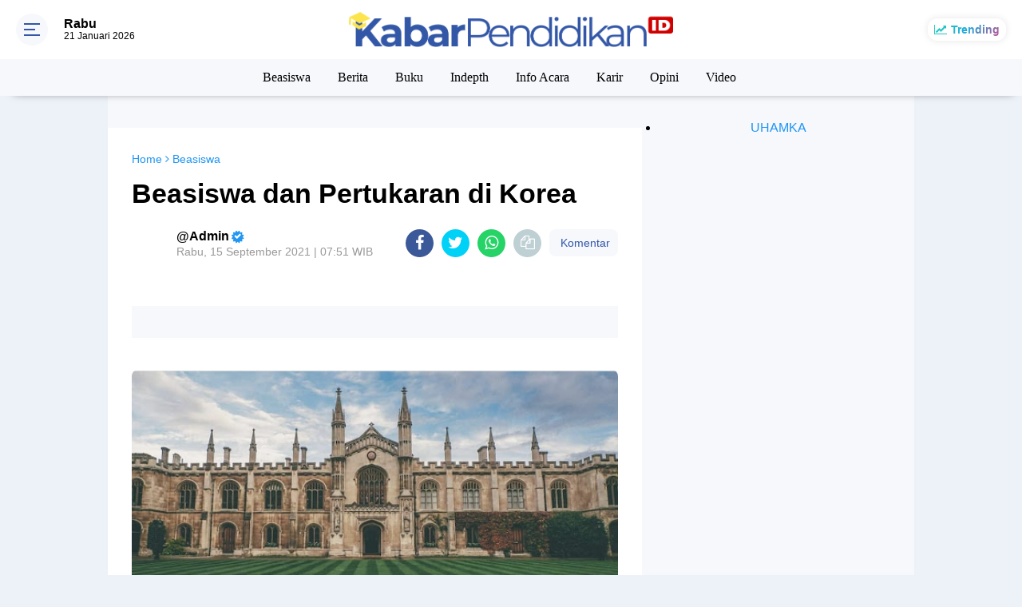

--- FILE ---
content_type: text/html; charset=utf-8
request_url: https://www.google.com/recaptcha/api2/aframe
body_size: 264
content:
<!DOCTYPE HTML><html><head><meta http-equiv="content-type" content="text/html; charset=UTF-8"></head><body><script nonce="sybkg-QtikIyvVbIocBa8g">/** Anti-fraud and anti-abuse applications only. See google.com/recaptcha */ try{var clients={'sodar':'https://pagead2.googlesyndication.com/pagead/sodar?'};window.addEventListener("message",function(a){try{if(a.source===window.parent){var b=JSON.parse(a.data);var c=clients[b['id']];if(c){var d=document.createElement('img');d.src=c+b['params']+'&rc='+(localStorage.getItem("rc::a")?sessionStorage.getItem("rc::b"):"");window.document.body.appendChild(d);sessionStorage.setItem("rc::e",parseInt(sessionStorage.getItem("rc::e")||0)+1);localStorage.setItem("rc::h",'1769029984885');}}}catch(b){}});window.parent.postMessage("_grecaptcha_ready", "*");}catch(b){}</script></body></html>

--- FILE ---
content_type: text/javascript; charset=UTF-8
request_url: https://www.kabarpendidikan.id/feeds/posts/default?alt=json-in-script&callback=showpostcount
body_size: 32297
content:
// API callback
showpostcount({"version":"1.0","encoding":"UTF-8","feed":{"xmlns":"http://www.w3.org/2005/Atom","xmlns$openSearch":"http://a9.com/-/spec/opensearchrss/1.0/","xmlns$blogger":"http://schemas.google.com/blogger/2008","xmlns$georss":"http://www.georss.org/georss","xmlns$gd":"http://schemas.google.com/g/2005","xmlns$thr":"http://purl.org/syndication/thread/1.0","id":{"$t":"tag:blogger.com,1999:blog-2592544939204020935"},"updated":{"$t":"2026-01-21T16:42:26.288+07:00"},"category":[{"term":"Berita"},{"term":"Opini"},{"term":"Uhamka"},{"term":"Warta"},{"term":"Info Acara"},{"term":"Karir"},{"term":"Beasiswa"},{"term":"Berita Uhamka"},{"term":"Puisi"},{"term":"Berarti"},{"term":"Indepth"},{"term":"Video"},{"term":"cerpen"},{"term":"Buku"},{"term":"Artikel"},{"term":"Beritaa"},{"term":"Acara"},{"term":"Muslimah"}],"title":{"type":"text","$t":"Kabar Pendidikan"},"subtitle":{"type":"html","$t":"Mengabarkan dan Memberi Informasi seputar Pendidikan"},"link":[{"rel":"http://schemas.google.com/g/2005#feed","type":"application/atom+xml","href":"https:\/\/www.kabarpendidikan.id\/feeds\/posts\/default"},{"rel":"self","type":"application/atom+xml","href":"https:\/\/www.blogger.com\/feeds\/2592544939204020935\/posts\/default?alt=json-in-script"},{"rel":"alternate","type":"text/html","href":"https:\/\/www.kabarpendidikan.id\/"},{"rel":"hub","href":"http://pubsubhubbub.appspot.com/"},{"rel":"next","type":"application/atom+xml","href":"https:\/\/www.blogger.com\/feeds\/2592544939204020935\/posts\/default?alt=json-in-script\u0026start-index=26\u0026max-results=25"}],"author":[{"name":{"$t":"kabarpendidikan"},"uri":{"$t":"http:\/\/www.blogger.com\/profile\/07178256684002389536"},"email":{"$t":"noreply@blogger.com"},"gd$image":{"rel":"http://schemas.google.com/g/2005#thumbnail","width":"16","height":"16","src":"https:\/\/img1.blogblog.com\/img\/b16-rounded.gif"}}],"generator":{"version":"7.00","uri":"http://www.blogger.com","$t":"Blogger"},"openSearch$totalResults":{"$t":"6271"},"openSearch$startIndex":{"$t":"1"},"openSearch$itemsPerPage":{"$t":"25"},"entry":[{"id":{"$t":"tag:blogger.com,1999:blog-2592544939204020935.post-2644473802296041724"},"published":{"$t":"2026-01-21T16:42:00.000+07:00"},"updated":{"$t":"2026-01-21T16:42:26.225+07:00"},"category":[{"scheme":"http://www.blogger.com/atom/ns#","term":"Berita"}],"title":{"type":"text","$t":"Sekolah Rakyat Bogor: Boarding School untuk Pembentukan Karakter dan Keterampilan Siswa"},"content":{"type":"html","$t":"\u003Cp\u003E\u003Cb\u003E\u003C\/b\u003E\u003C\/p\u003E\u003Cdiv class=\"separator\" style=\"clear: both; text-align: center;\"\u003E\u003Cb\u003E\u003Ca href=\"https:\/\/blogger.googleusercontent.com\/img\/b\/R29vZ2xl\/AVvXsEgnERJV3hXACS8ftmM3AbwrnodApssrv_pn_JwxTiKoQzI1CQOiZLe5AhE0vDF2xgoEKUvmUfYmUTQV8b9VilGCvC3aFxsr6krLq8skCaXHZCpOy2cV6VnhCKIpByPSUQFyU2WyKwWVk7x8xE0SRWJsBKQiessCZYQiNir2EzybY6MSJ5JUVcdHNY1v4rJy\/s2560\/21jan261.jpg\" imageanchor=\"1\" style=\"margin-left: 1em; margin-right: 1em;\"\u003E\u003Cimg border=\"0\" data-original-height=\"1706\" data-original-width=\"2560\" height=\"426\" src=\"https:\/\/blogger.googleusercontent.com\/img\/b\/R29vZ2xl\/AVvXsEgnERJV3hXACS8ftmM3AbwrnodApssrv_pn_JwxTiKoQzI1CQOiZLe5AhE0vDF2xgoEKUvmUfYmUTQV8b9VilGCvC3aFxsr6krLq8skCaXHZCpOy2cV6VnhCKIpByPSUQFyU2WyKwWVk7x8xE0SRWJsBKQiessCZYQiNir2EzybY6MSJ5JUVcdHNY1v4rJy\/w640-h426\/21jan261.jpg\" width=\"640\" \/\u003E\u003C\/a\u003E\u003C\/b\u003E\u003C\/div\u003E\u003Cb\u003E\u003Cbr \/\u003EKabarPendidikan.id\u003C\/b\u003E - Pemerintah Kota Bogor bersama Kementerian Sosial melakukan\npeninjauan lokasi calon Sekolah Rakyat di Kelurahan Rancamaya untuk memastikan\nkesiapan teknis pembangunan sarana \u003Ca href=\"http:\/\/uhamka.ac.id\" target=\"_blank\"\u003Ependidikan\u003C\/a\u003E yang\ndirancang menampung lebih dari seribu siswa bagi masyarakat.\u003Cp\u003E\u003C\/p\u003E\n\n\u003Cp class=\"MsoNormal\"\u003E\u003Co:p\u003E\u0026nbsp;\u003C\/o:p\u003E\u003C\/p\u003E\n\n\u003Cp class=\"MsoNormal\"\u003EDenny Mulyadi \u003Cspan style=\"mso-spacerun: yes;\"\u003E\u0026nbsp;\u003C\/span\u003Eselaku Sekretaris\nDaerah Kota Bogor, bersama jajaran perangkat daerah, melakukan pendampingan\nkepada Sekretaris Jenderal Kementerian Sosial, Robben Rico, saat meninjau\nkondisi kontur tanah di lahan seluas sekitar lima hektare.\u003Co:p\u003E\u003C\/o:p\u003E\u003C\/p\u003E\n\n\u003Cp class=\"MsoNormal\"\u003E\u003Co:p\u003E\u0026nbsp;\u003C\/o:p\u003E\u003C\/p\u003E\n\n\u003Cp class=\"MsoNormal\"\u003EKegiatan peninjauan tersebut merupakan langkah awal sebelum\ndilakukannya penyusunan kajian serta perencanaan pembangunan sekolah yang\ndiharapkan dapat segera dimanfaatkan oleh masyarakat.\u003Co:p\u003E\u003C\/o:p\u003E\u003C\/p\u003E\n\n\u003Cp class=\"MsoNormal\"\u003E\u003Co:p\u003E\u0026nbsp;\u003C\/o:p\u003E\u003C\/p\u003E\n\n\u003Cp class=\"MsoNormal\"\u003E“Alhamdulillah, hari ini Bapak Sekretaris Jenderal meninjau\nlangsung lokasi rencana pembangunan Sekolah Rakyat di Kota Bogor. Saya turut\ndidampingi oleh dinas teknis dan telah melakukan pembahasan secara teknis.\nAlhamdulillah, sejumlah solusi terkait rencana pembangunan tersebut telah\nditemukan,” tutur Denny.\u003Co:p\u003E\u003C\/o:p\u003E\u003C\/p\u003E\n\n\u003Cp class=\"MsoNormal\"\u003E\u003Co:p\u003E\u0026nbsp;\u003C\/o:p\u003E\u003C\/p\u003E\n\n\u003Cp class=\"MsoNormal\"\u003ERobben menyampaikan bahwa peninjauan lapangan tersebut\nmerupakan bagian dari tahapan persiapan lelang pembangunan yang ditargetkan\nmulai dilaksanakan pada bulan Juni.\u003Co:p\u003E\u003C\/o:p\u003E\u003C\/p\u003E\n\n\u003Cp class=\"MsoNormal\"\u003E\u003Co:p\u003E\u0026nbsp;\u003C\/o:p\u003E\u003C\/p\u003E\n\n\u003Cp class=\"MsoNormal\"\u003E“Hari ini kami memulai tahapan awal dengan melakukan\npeninjauan lapangan, dilanjutkan dengan proses kajian serta penyusunan\nperencanaan. Insyaallah, paling lambat pada bulan Juni proses lelang sudah\ndapat dimulai, bahkan diharapkan pekerjaan awal pembangunan dapat segera\ndilaksanakan,” jelas Robben.\u003Co:p\u003E\u003C\/o:p\u003E\u003C\/p\u003E\n\n\u003Cp class=\"MsoNormal\"\u003E\u003Co:p\u003E\u0026nbsp;\u003C\/o:p\u003E\u003C\/p\u003E\n\n\u003Cp class=\"MsoNormal\"\u003ERobben menegaskan bahwa dalam enam bulan ke depan\nKementerian Sosial bersama Kementerian Pekerjaan Umum dan Pemerintah Kota Bogor\nakan mengoptimalkan seluruh tahapan pembangunan, sehingga pada Juli tahun depan\nsekolah tersebut sudah dapat dimanfaatkan oleh anak-anak Kota Bogor yang saat\nini bersekolah di Cibinong.\u003Co:p\u003E\u003C\/o:p\u003E\u003C\/p\u003E\n\n\u003Cp class=\"MsoNormal\"\u003E\u003Co:p\u003E\u0026nbsp;\u003C\/o:p\u003E\u003C\/p\u003E\n\n\u003Cp class=\"MsoNormal\"\u003EIa menyampaikan bahwa pelaksanaan pembangunan akan dilakukan\noleh Kementerian Pekerjaan Umum dengan kapasitas tampung minimal antara 1.000\nhingga 1.080 siswa. Rencana fasilitas mencakup asrama untuk siswa, ruang kelas,\nlaboratorium, tempat ibadah, lapangan, gedung serbaguna, serta asrama bagi\ntenaga pendidik dan tenaga kependidikan.\u003Co:p\u003E\u003C\/o:p\u003E\u003C\/p\u003E\n\n\u003Cp class=\"MsoNormal\"\u003E\u003Co:p\u003E\u0026nbsp;\u003C\/o:p\u003E\u003C\/p\u003E\n\n\u003Cp class=\"MsoNormal\"\u003E“Karena sekolah ini berbentuk boarding, artinya seluruh\naktivitas kehidupan di Sekolah Rakyat berlangsung selama 24 jam di dalam\nsekolah. Para siswa tidak pulang setiap hari, melainkan tinggal menginap di\nSekolah Rakyat,” ungkap Robben.\u003Co:p\u003E\u003C\/o:p\u003E\u003C\/p\u003E\n\n\u003Cp class=\"MsoNormal\"\u003E\u003Co:p\u003E\u0026nbsp;\u003C\/o:p\u003E\u003C\/p\u003E\n\n\u003Cp class=\"MsoNormal\"\u003EIa menambahkan bahwa konsep Sekolah Rakyat yang digagas\nPresiden Prabowo Subianto menitikberatkan pada pembentukan karakter,\nkedisiplinan, semangat kebangsaan, dan nilai keagamaan, sekaligus memberikan\nketerampilan bersertifikat yang dapat langsung diterapkan oleh para siswa.\u003Co:p\u003E\u003C\/o:p\u003E\u003C\/p\u003E\n\n\u003Cp class=\"MsoNormal\"\u003E\u003Co:p\u003E\u0026nbsp;\u003C\/o:p\u003E\u003C\/p\u003E\n\n\u003Cp class=\"MsoNormal\"\u003E“Tentunya keterampilan yang tidak asal dan bersertifikasi,” tutup\nRobben.\u003Co:p\u003E\u003C\/o:p\u003E\u003C\/p\u003E\n\n\u003Cp class=\"MsoNormal\"\u003E\u003Co:p\u003E\u0026nbsp;\u003C\/o:p\u003E\u003C\/p\u003E\n\n\u003Cp class=\"MsoNormal\"\u003Eadp\u003Co:p\u003E\u003C\/o:p\u003E\u003C\/p\u003E"},"link":[{"rel":"edit","type":"application/atom+xml","href":"https:\/\/www.blogger.com\/feeds\/2592544939204020935\/posts\/default\/2644473802296041724"},{"rel":"self","type":"application/atom+xml","href":"https:\/\/www.blogger.com\/feeds\/2592544939204020935\/posts\/default\/2644473802296041724"},{"rel":"alternate","type":"text/html","href":"https:\/\/www.kabarpendidikan.id\/2026\/01\/sekolah-rakyat-bogor-boarding-school.html","title":"Sekolah Rakyat Bogor: Boarding School untuk Pembentukan Karakter dan Keterampilan Siswa"}],"author":[{"name":{"$t":"Unknown"},"email":{"$t":"noreply@blogger.com"},"gd$image":{"rel":"http://schemas.google.com/g/2005#thumbnail","width":"16","height":"16","src":"https:\/\/img1.blogblog.com\/img\/b16-rounded.gif"}}],"media$thumbnail":{"xmlns$media":"http://search.yahoo.com/mrss/","url":"https:\/\/blogger.googleusercontent.com\/img\/b\/R29vZ2xl\/AVvXsEgnERJV3hXACS8ftmM3AbwrnodApssrv_pn_JwxTiKoQzI1CQOiZLe5AhE0vDF2xgoEKUvmUfYmUTQV8b9VilGCvC3aFxsr6krLq8skCaXHZCpOy2cV6VnhCKIpByPSUQFyU2WyKwWVk7x8xE0SRWJsBKQiessCZYQiNir2EzybY6MSJ5JUVcdHNY1v4rJy\/s72-w640-h426-c\/21jan261.jpg","height":"72","width":"72"}},{"id":{"$t":"tag:blogger.com,1999:blog-2592544939204020935.post-8207960419539624942"},"published":{"$t":"2026-01-21T12:55:00.002+07:00"},"updated":{"$t":"2026-01-21T12:55:23.293+07:00"},"category":[{"scheme":"http://www.blogger.com/atom/ns#","term":"Berita"}],"title":{"type":"text","$t":"Disdik DKI Batasi Penggunaan Gawai di Sekolah, HP Siswa Dikumpulkan Saat Jam Pelajaran"},"content":{"type":"html","$t":"\u003Cdiv\u003E\u003Cb\u003E\u003Cdiv class=\"separator\" style=\"clear: both; text-align: center;\"\u003E\u003Ca href=\"https:\/\/blogger.googleusercontent.com\/img\/a\/AVvXsEhS7YG10FdkRcDVfiJogC0RCVy60iaNh7zZuc80UvMSa1aizsirTn8c_mv87uuZXvgUnxYhiLftacgGwRmlllpAn7tMjBWi_doWImsrEcWcXqsU87zMaGecRtu2nGpxSnslCwGj68lzcBzWu2n3JEhsYRdWv52BXMtBSAtV3dwhgY9eeGF6v1RS3iMdBpyv\" style=\"margin-left: 1em; margin-right: 1em;\"\u003E\u003Cimg alt=\"\" data-original-height=\"500\" data-original-width=\"750\" height=\"426\" src=\"https:\/\/blogger.googleusercontent.com\/img\/a\/AVvXsEhS7YG10FdkRcDVfiJogC0RCVy60iaNh7zZuc80UvMSa1aizsirTn8c_mv87uuZXvgUnxYhiLftacgGwRmlllpAn7tMjBWi_doWImsrEcWcXqsU87zMaGecRtu2nGpxSnslCwGj68lzcBzWu2n3JEhsYRdWv52BXMtBSAtV3dwhgY9eeGF6v1RS3iMdBpyv=w640-h426\" width=\"640\" \/\u003E\u003C\/a\u003E\u003C\/div\u003E\u003Cbr \/\u003E\u003Cbr \/\u003E\u003C\/b\u003E\u003C\/div\u003E\u003Cb\u003EKabarPendidikan.id\u003C\/b\u003E Dinas Pendidikan Provinsi DKI Jakarta resmi memberlakukan kebijakan pembatasan penggunaan gawai di lingkungan sekolah. Melalui aturan baru tersebut, seluruh telepon genggam milik siswa wajib disimpan selama kegiatan belajar mengajar berlangsung.\u003Cdiv\u003E\u003Cbr \/\u003E\u003Cp data-end=\"523\" data-start=\"343\"\u003EKebijakan ini tertuang dalam Surat Edaran Nomor e-0001\/SE\/2026 yang diterbitkan pada 7 Januari 2026. Aturan tersebut berlaku untuk seluruh satuan \u003Ca href=\"https:\/\/uhamka.ac.id\/\" target=\"_blank\"\u003Ependidikan \u003C\/a\u003Edi wilayah DKI Jakarta.\u003C\/p\u003E\u003Cp data-end=\"523\" data-start=\"343\"\u003E\u003Cbr \/\u003E\u003C\/p\u003E\n\u003Cp data-end=\"734\" data-start=\"525\"\u003EKepala Disdik DKI Jakarta, Nahdiana, menjelaskan langkah ini diambil untuk menciptakan suasana belajar yang lebih kondusif, sekaligus menjaga kesehatan mental dan perkembangan kemampuan berpikir peserta didik.\u003C\/p\u003E\u003Cp data-end=\"734\" data-start=\"525\"\u003E\u003Cbr \/\u003E\u003C\/p\u003E\n\u003Cp data-end=\"939\" data-start=\"736\"\u003EMeski demikian, penggunaan gawai tetap dimungkinkan dalam situasi tertentu, khususnya apabila diperlukan sebagai bagian dari proses pembelajaran dan dilakukan di area yang telah ditetapkan pihak sekolah.\u003C\/p\u003E\u003Cp data-end=\"939\" data-start=\"736\"\u003E\u003Cbr \/\u003E\u003C\/p\u003E\n\u003Cp data-end=\"1114\" data-start=\"941\"\u003E“Pengecualian diberikan hanya untuk kepentingan pembelajaran dan di tempat yang sudah ditentukan oleh satuan pendidikan,” ujar Nahdiana, dikutip dari detikcom, Senin (19\/1).\u003C\/p\u003E\u003Cp data-end=\"1114\" data-start=\"941\"\u003E\u003Cbr \/\u003E\u003C\/p\u003E\n\u003Cp data-end=\"1312\" data-start=\"1116\"\u003EUntuk memastikan kebijakan berjalan efektif, Disdik DKI menggandeng berbagai pemangku kepentingan, mulai dari organisasi guru, kepala sekolah, komunitas pendidikan, hingga pegiat literasi digital.\u003C\/p\u003E\u003Cp data-end=\"1312\" data-start=\"1116\"\u003E\u003Cbr \/\u003E\u003C\/p\u003E\n\u003Cp data-end=\"1532\" data-start=\"1314\"\u003EMenurut Nahdiana (dilansir detik. com), pembatasan gawai ini merupakan upaya kolektif untuk mengembalikan fokus siswa di kelas, memperkuat interaksi sosial secara langsung, serta menjaga kualitas pembelajaran di sekolah-sekolah DKI Jakarta.\u003C\/p\u003E\u003Cp data-end=\"1532\" data-start=\"1314\"\u003EDYL\u003C\/p\u003E\u003C\/div\u003E"},"link":[{"rel":"edit","type":"application/atom+xml","href":"https:\/\/www.blogger.com\/feeds\/2592544939204020935\/posts\/default\/8207960419539624942"},{"rel":"self","type":"application/atom+xml","href":"https:\/\/www.blogger.com\/feeds\/2592544939204020935\/posts\/default\/8207960419539624942"},{"rel":"alternate","type":"text/html","href":"https:\/\/www.kabarpendidikan.id\/2026\/01\/disdik-dki-batasi-penggunaan-gawai-di.html","title":"Disdik DKI Batasi Penggunaan Gawai di Sekolah, HP Siswa Dikumpulkan Saat Jam Pelajaran"}],"author":[{"name":{"$t":"Unknown"},"email":{"$t":"noreply@blogger.com"},"gd$image":{"rel":"http://schemas.google.com/g/2005#thumbnail","width":"16","height":"16","src":"https:\/\/img1.blogblog.com\/img\/b16-rounded.gif"}}],"media$thumbnail":{"xmlns$media":"http://search.yahoo.com/mrss/","url":"https:\/\/blogger.googleusercontent.com\/img\/a\/AVvXsEhS7YG10FdkRcDVfiJogC0RCVy60iaNh7zZuc80UvMSa1aizsirTn8c_mv87uuZXvgUnxYhiLftacgGwRmlllpAn7tMjBWi_doWImsrEcWcXqsU87zMaGecRtu2nGpxSnslCwGj68lzcBzWu2n3JEhsYRdWv52BXMtBSAtV3dwhgY9eeGF6v1RS3iMdBpyv=s72-w640-h426-c","height":"72","width":"72"}},{"id":{"$t":"tag:blogger.com,1999:blog-2592544939204020935.post-3341786582538546388"},"published":{"$t":"2026-01-21T12:12:00.003+07:00"},"updated":{"$t":"2026-01-21T12:12:25.388+07:00"},"category":[{"scheme":"http://www.blogger.com/atom/ns#","term":"Berita"}],"title":{"type":"text","$t":"Presiden Prabowo Tegaskan Pendidikan sebagai Kunci Kemajuan Bangsa di Forum Inggris"},"content":{"type":"html","$t":"\u003Cb\u003E\u003Cdiv class=\"separator\" style=\"clear: both; text-align: center;\"\u003E\u003Ca href=\"https:\/\/blogger.googleusercontent.com\/img\/b\/R29vZ2xl\/AVvXsEi2Q_6xl2co_946fX3SJ8d6WAo3U19QkbDOTwvRFzni9adz2owHNk_N2ORSQwr_Yfj1f6uzBpbndHYNLSa_5nV3uJ54An9Qz28PdhN3ydj3zTF19L-GF-OBhvJsz-VIzNCPc7OcjlGa7dujT_jPo_ksWMu_AOMr_7etpIR0mfgKhJ4Xyovs2mrdSzf_Z3rU\/s1200\/0A.webp\" imageanchor=\"1\" style=\"margin-left: 1em; margin-right: 1em;\"\u003E\u003Cimg border=\"0\" data-original-height=\"800\" data-original-width=\"1200\" height=\"426\" src=\"https:\/\/blogger.googleusercontent.com\/img\/b\/R29vZ2xl\/AVvXsEi2Q_6xl2co_946fX3SJ8d6WAo3U19QkbDOTwvRFzni9adz2owHNk_N2ORSQwr_Yfj1f6uzBpbndHYNLSa_5nV3uJ54An9Qz28PdhN3ydj3zTF19L-GF-OBhvJsz-VIzNCPc7OcjlGa7dujT_jPo_ksWMu_AOMr_7etpIR0mfgKhJ4Xyovs2mrdSzf_Z3rU\/w640-h426\/0A.webp\" width=\"640\" \/\u003E\u003C\/a\u003E\u003C\/div\u003E\u003Cbr \/\u003EKabarPendidikan.id -\u0026nbsp;\u003C\/b\u003EPresiden Prabowo Subianto menegaskan \u003Ca href=\"https:\/\/uhamka.ac.id\/\"\u003Ependidikan\u003C\/a\u003E sebagai kunci utama keberhasilan\nbangsa di abad ke-21 saat menyampaikan visi pendidikan Indonesia kepada\nakademisi Inggris dalam Forum UK–Indonesia Education Roundtable di London.\u003Cp class=\"MsoNormal\"\u003E\u003Co:p\u003E\u0026nbsp;\u003C\/o:p\u003E\u003C\/p\u003E\n\n\u003Cp class=\"MsoNormal\"\u003EDalam forum, Presiden Prabowo menyampaikan pendidikan\nberkualitas menjadi syarat utama untuk membangun bangsa yang maju dan berdaya\nsaing. Ia menekankan peran strategis pendidikan dalam menghadapi era ilmu\npengetahuan dan teknologi, sekaligus sebagai instrumen paling efektif untuk\nmengatasi kemiskinan dan mewujudkan keadilan sosial, yang saling terkait dengan\npeningkatan kualitas sumber daya manusia.\u003Co:p\u003E\u003C\/o:p\u003E\u003C\/p\u003E\n\n\u003Cp class=\"MsoNormal\"\u003E\u003Co:p\u003E\u0026nbsp;\u003C\/o:p\u003E\u003C\/p\u003E\n\n\u003Cp class=\"MsoNormal\"\u003EPresiden memaparkan kebijakan pembangunan Sekolah Rakyat\nberasrama bagi anak dari keluarga kurang mampu sebagai upaya memutus rantai\nkemiskinan. Hingga kini, pemerintah telah membangun dan mengoperasikan 166\nsekolah berasrama serta menyiapkan skema sekolah lain bagi kelompok berprestasi\ndan menengah.\u003Co:p\u003E\u003C\/o:p\u003E\u003C\/p\u003E\n\n\u003Cp class=\"MsoNormal\"\u003E\u003Cbr \/\u003E\n\u003Cbr \/\u003E\n“Saat ini, Pemerintah sedang membangun Sekolah Rakyat berasrama untuk anak-anak\ndari keluarga kurang mampu sebagai upaya memutus rantai kemiskinan. Kami telah\nmembangun dan mengoperasikan 166 sekolah berasrama, serta menyiapkan sekolah\nbagi peserta didik berprestasi dan kelompok menengah,” ujar Presiden Prabowo\nSubianto.\u003Co:p\u003E\u003C\/o:p\u003E\u003C\/p\u003E\n\n\u003Cp class=\"MsoNormal\"\u003E\u003Co:p\u003E\u0026nbsp;\u003C\/o:p\u003E\u003C\/p\u003E\n\n\u003Cspan style=\"font-family: \u0026quot;Times New Roman\u0026quot;,serif; font-size: 12.0pt; line-height: 115%; mso-ansi-language: EN-ID; mso-bidi-language: AR-SA; mso-bidi-theme-font: minor-bidi; mso-fareast-font-family: Aptos; mso-fareast-language: EN-US; mso-fareast-theme-font: minor-latin;\"\u003ESelain itu, pemerintah memperluas pembelajaran digital jarak jauh untuk\nmenjangkau daerah terpencil dan membuka kerja sama internasional dengan\nuniversitas unggulan Inggris guna memperkuat pendidikan, riset, dan\npengembangan SDM Indonesia.\u003C\/span\u003E"},"link":[{"rel":"edit","type":"application/atom+xml","href":"https:\/\/www.blogger.com\/feeds\/2592544939204020935\/posts\/default\/3341786582538546388"},{"rel":"self","type":"application/atom+xml","href":"https:\/\/www.blogger.com\/feeds\/2592544939204020935\/posts\/default\/3341786582538546388"},{"rel":"alternate","type":"text/html","href":"https:\/\/www.kabarpendidikan.id\/2026\/01\/presiden-prabowo-tegaskan-pendidikan.html","title":"Presiden Prabowo Tegaskan Pendidikan sebagai Kunci Kemajuan Bangsa di Forum Inggris"}],"author":[{"name":{"$t":"Unknown"},"email":{"$t":"noreply@blogger.com"},"gd$image":{"rel":"http://schemas.google.com/g/2005#thumbnail","width":"16","height":"16","src":"https:\/\/img1.blogblog.com\/img\/b16-rounded.gif"}}],"media$thumbnail":{"xmlns$media":"http://search.yahoo.com/mrss/","url":"https:\/\/blogger.googleusercontent.com\/img\/b\/R29vZ2xl\/AVvXsEi2Q_6xl2co_946fX3SJ8d6WAo3U19QkbDOTwvRFzni9adz2owHNk_N2ORSQwr_Yfj1f6uzBpbndHYNLSa_5nV3uJ54An9Qz28PdhN3ydj3zTF19L-GF-OBhvJsz-VIzNCPc7OcjlGa7dujT_jPo_ksWMu_AOMr_7etpIR0mfgKhJ4Xyovs2mrdSzf_Z3rU\/s72-w640-h426-c\/0A.webp","height":"72","width":"72"}},{"id":{"$t":"tag:blogger.com,1999:blog-2592544939204020935.post-2330051666417267401"},"published":{"$t":"2026-01-20T18:15:00.003+07:00"},"updated":{"$t":"2026-01-20T18:15:36.584+07:00"},"category":[{"scheme":"http://www.blogger.com/atom/ns#","term":"Berita"}],"title":{"type":"text","$t":"Pemkot Tangerang Tingkatkan IPM dan Harapan Lama Sekolah Melalui Program Gampang Sekolah"},"content":{"type":"html","$t":"\u003Cp\u003E\u003Cb\u003E\u003C\/b\u003E\u003C\/p\u003E\u003Cdiv class=\"separator\" style=\"clear: both; text-align: center;\"\u003E\u003Cb\u003E\u003Ca href=\"https:\/\/blogger.googleusercontent.com\/img\/b\/R29vZ2xl\/AVvXsEgshGbRX7O4IYQTzCJW36t4JLWq4OQvo4AEbW6_HXr_28G2IVMDIDIL0Jywyq9DhO8GXWRd3zA81YMe1IyPXyBBLsZ1m95dCbaSSQkmz3SkFCwQKQd-ZW3R9apR61uKaN4HdaBExq3Bxx8fPvdfiJukPBdbkFpuFvSz4J512KDDfB_rIzioqALqi7TmSqIy\/s321\/20jan261.jfif\" imageanchor=\"1\" style=\"margin-left: 1em; margin-right: 1em;\"\u003E\u003Cimg border=\"0\" data-original-height=\"157\" data-original-width=\"321\" height=\"314\" src=\"https:\/\/blogger.googleusercontent.com\/img\/b\/R29vZ2xl\/AVvXsEgshGbRX7O4IYQTzCJW36t4JLWq4OQvo4AEbW6_HXr_28G2IVMDIDIL0Jywyq9DhO8GXWRd3zA81YMe1IyPXyBBLsZ1m95dCbaSSQkmz3SkFCwQKQd-ZW3R9apR61uKaN4HdaBExq3Bxx8fPvdfiJukPBdbkFpuFvSz4J512KDDfB_rIzioqALqi7TmSqIy\/w640-h314\/20jan261.jfif\" width=\"640\" \/\u003E\u003C\/a\u003E\u003C\/b\u003E\u003C\/div\u003E\u003Cb\u003E\u003Cbr \/\u003EKabarPendidikan.id\u003C\/b\u003E - Pemerintah Kota Tangerang melalui Program Gampang Sekolah\nselama tahun 2025 terus mendorong peningkatan mutu serta pemerataan layanan \u003Ca href=\"http:\/\/uhamka.ac.id\" target=\"_blank\"\u003Ependidikan\u003C\/a\u003E. Program unggulan tersebut terbukti\nmemberikan kontribusi positif terhadap pencapaian indikator pendidikan dan\npembangunan manusia di Kota Tangerang pada tahun 2025.\u003Cp\u003E\u003C\/p\u003E\n\n\u003Cp class=\"MsoNormal\"\u003E\u003Co:p\u003E\u0026nbsp;\u003C\/o:p\u003E\u003C\/p\u003E\n\n\u003Cp class=\"MsoNormal\"\u003EMulyani \u003Cspan style=\"mso-spacerun: yes;\"\u003E\u0026nbsp;\u003C\/span\u003Eselaku Asisten\nDaerah (Asda) I Bidang Pemerintahan Kota Tangerang mengatakan, pada tahun 2025,\nHarapan Lama Sekolah (HLS) Kota Tangerang meningkat dari 13,90 tahun pada 2024\nmenjadi 13,96 tahun.\u003Co:p\u003E\u003C\/o:p\u003E\u003C\/p\u003E\n\n\u003Cp class=\"MsoNormal\"\u003E\u003Co:p\u003E\u0026nbsp;\u003C\/o:p\u003E\u003C\/p\u003E\n\n\u003Cp class=\"MsoNormal\"\u003E“Sejalan dengan hal tersebut, Indeks Pembangunan Manusia\n(IPM) tercatat mengalami peningkatan yang cukup signifikan, dari 81,53 poin\npada tahun 2024 menjadi 82,41 poin pada 2025. Pencapaian ini menunjukkan bahwa\nperluasan akses pendidikan pada 2026 berjalan seiring dengan peningkatan\nkualitas sumber daya manusia,” tutur Mulyani.\u003Co:p\u003E\u003C\/o:p\u003E\u003C\/p\u003E\n\n\u003Cp class=\"MsoNormal\"\u003E\u003Co:p\u003E\u0026nbsp;\u003C\/o:p\u003E\u003C\/p\u003E\n\n\u003Cp class=\"MsoNormal\"\u003EMulyani menambahkan, sebagai upaya memperluas akses\npendidikan bagi seluruh lapisan masyarakat, Pemerintah Kota Tangerang\nmenyalurkan bantuan biaya pendidikan perguruan tinggi sebesar Rp6 juta kepada\n576 mahasiswa dari keluarga kurang mampu.\u003Co:p\u003E\u003C\/o:p\u003E\u003C\/p\u003E\n\n\u003Cp class=\"MsoNormal\"\u003E\u003Co:p\u003E\u0026nbsp;\u003C\/o:p\u003E\u003C\/p\u003E\n\n\u003Cp class=\"MsoNormal\"\u003ESelain itu, Pemkot Tangerang juga memfasilitasi sekolah\nswasta gratis pada 65 SD swasta\/MI dan 74 SMP swasta\/MTs, sehingga meringankan\nbeban biaya pendidikan masyarakat.\u003Co:p\u003E\u003C\/o:p\u003E\u003C\/p\u003E\n\n\u003Cp class=\"MsoNormal\"\u003E\u003Co:p\u003E\u0026nbsp;\u003C\/o:p\u003E\u003C\/p\u003E\n\n\u003Cp class=\"MsoNormal\"\u003E“Komitmen dalam menghadirkan pendidikan yang inklusif juga\ndirealisasikan melalui penyediaan layanan sekolah inklusi di 53 Sekolah Dasar\ndan 17 Sekolah Menengah Pertama. Upaya tersebut diperkuat dengan Bantuan\nOperasional Sekolah Daerah (BOSDA) Inklusi yang telah mendukung sebanyak 1.298\npeserta didik penyandang disabilitas pada jenjang SD dan SMP di Kota Tangerang,”\njelas Mulyani.\u003Co:p\u003E\u003C\/o:p\u003E\u003C\/p\u003E\n\n\u003Cp class=\"MsoNormal\"\u003E\u003Co:p\u003E\u0026nbsp;\u003C\/o:p\u003E\u003C\/p\u003E\n\n\u003Cp class=\"MsoNormal\"\u003EPada aspek bantuan langsung kepada peserta didik, Pemerintah\nKota Tangerang menyalurkan Beasiswa Tangerang Cerdas sebesar Rp80 ribu per\nbulan kepada 10.446 siswa, serta Rp100 ribu per bulan kepada 5.000 siswa\njenjang Sekolah Menengah Pertama (SMP).\u003Co:p\u003E\u003C\/o:p\u003E\u003C\/p\u003E\n\n\u003Cp class=\"MsoNormal\"\u003E\u003Co:p\u003E\u0026nbsp;\u003C\/o:p\u003E\u003C\/p\u003E\n\n\u003Cp class=\"MsoNormal\"\u003E“Tak hanya itu, beasiswa juga diberikan kepada 18 atlet\nberprestasi sebagai bentuk apresiasi atas capaian mereka di bidang olahraga,” ujar\nMulyani.\u003Co:p\u003E\u003C\/o:p\u003E\u003C\/p\u003E\n\n\u003Cp class=\"MsoNormal\"\u003E\u003Co:p\u003E\u0026nbsp;\u003C\/o:p\u003E\u003C\/p\u003E\n\n\u003Cp class=\"MsoNormal\"\u003EGuna menunjang kelancaran kegiatan pembelajaran, Pemerintah\nKota Tangerang menghadirkan layanan angkutan umum gratis bagi seluruh pelajar.\nSelain itu, Pemkot juga memberikan program insentif bagi pendidik dan tenaga\nkependidikan sebagai langkah untuk meningkatkan kesejahteraan serta motivasi\npara tenaga pengajar.\u003Co:p\u003E\u003C\/o:p\u003E\u003C\/p\u003E\n\n\u003Cp class=\"MsoNormal\"\u003E\u003Co:p\u003E\u0026nbsp;\u003C\/o:p\u003E\u003C\/p\u003E\n\n\u003Cp class=\"MsoNormal\"\u003EDari aspek infrastruktur, Pemerintah Kota Tangerang terus\nmelakukan peningkatan sarana dan prasarana pendidikan melalui pengadaan\nmeubelair, serta penyempurnaan pembangunan SMPN Pinang dan Perpustakaan Daerah\nKota Tangerang. Fasilitas tersebut diharapkan dapat berfungsi sebagai pusat\npembelajaran sekaligus mendorong peningkatan minat baca masyarakat.\u003Co:p\u003E\u003C\/o:p\u003E\u003C\/p\u003E\n\n\u003Cp class=\"MsoNormal\"\u003E\u003Co:p\u003E\u0026nbsp;\u003C\/o:p\u003E\u003C\/p\u003E\n\n\u003Cp class=\"MsoNormal\"\u003E“Melalui Program Gampang Sekolah 2025, Pemerintah Kota\nTangerang berupaya menyediakan layanan pendidikan yang terjangkau, inklusif,\ndan bermutu. Program ini juga menjadi investasi jangka panjang dalam menyiapkan\ngenerasi yang unggul serta mampu bersaing,” pungkasnya.\u003Co:p\u003E\u003C\/o:p\u003E\u003C\/p\u003E\n\n\u003Cp class=\"MsoNormal\"\u003E\u003Co:p\u003E\u0026nbsp;\u003C\/o:p\u003E\u003C\/p\u003E\n\n\u003Cp class=\"MsoNormal\"\u003Eadp\u003Co:p\u003E\u003C\/o:p\u003E\u003C\/p\u003E"},"link":[{"rel":"edit","type":"application/atom+xml","href":"https:\/\/www.blogger.com\/feeds\/2592544939204020935\/posts\/default\/2330051666417267401"},{"rel":"self","type":"application/atom+xml","href":"https:\/\/www.blogger.com\/feeds\/2592544939204020935\/posts\/default\/2330051666417267401"},{"rel":"alternate","type":"text/html","href":"https:\/\/www.kabarpendidikan.id\/2026\/01\/pemkot-tangerang-tingkatkan-ipm-dan.html","title":"Pemkot Tangerang Tingkatkan IPM dan Harapan Lama Sekolah Melalui Program Gampang Sekolah"}],"author":[{"name":{"$t":"Unknown"},"email":{"$t":"noreply@blogger.com"},"gd$image":{"rel":"http://schemas.google.com/g/2005#thumbnail","width":"16","height":"16","src":"https:\/\/img1.blogblog.com\/img\/b16-rounded.gif"}}],"media$thumbnail":{"xmlns$media":"http://search.yahoo.com/mrss/","url":"https:\/\/blogger.googleusercontent.com\/img\/b\/R29vZ2xl\/AVvXsEgshGbRX7O4IYQTzCJW36t4JLWq4OQvo4AEbW6_HXr_28G2IVMDIDIL0Jywyq9DhO8GXWRd3zA81YMe1IyPXyBBLsZ1m95dCbaSSQkmz3SkFCwQKQd-ZW3R9apR61uKaN4HdaBExq3Bxx8fPvdfiJukPBdbkFpuFvSz4J512KDDfB_rIzioqALqi7TmSqIy\/s72-w640-h314-c\/20jan261.jfif","height":"72","width":"72"}},{"id":{"$t":"tag:blogger.com,1999:blog-2592544939204020935.post-2285482832335516925"},"published":{"$t":"2026-01-20T15:06:00.002+07:00"},"updated":{"$t":"2026-01-20T15:06:47.754+07:00"},"category":[{"scheme":"http://www.blogger.com/atom/ns#","term":"Berita"}],"title":{"type":"text","$t":"Kemendikdasmen RI Persiapkan Kelancaran Pelaksanaan TKA dengan Simulasi dan Gladi Bersih"},"content":{"type":"html","$t":"\u003Cb\u003E\u003Cdiv class=\"separator\" style=\"clear: both; text-align: center;\"\u003E\u003Ca href=\"https:\/\/blogger.googleusercontent.com\/img\/b\/R29vZ2xl\/AVvXsEj94d5CqMJHtCALjJhFsbkLkNEzhGCtA1ftevKvhOJrs6MwhGC6jfpp2lRFzYIgdz9x7TQP48o2jkEfooR3ETGTqU1nUI73wYwC7Z6OIMsotej_QBUBG9F_J3gvdE306XBXAnMjSBULUDNPaqUcvO4JLBzGvG0snZsI9P7uqrb0CBQR_9CCsu53YGH54YKQ\/s3936\/0A.JPG\" imageanchor=\"1\" style=\"margin-left: 1em; margin-right: 1em;\"\u003E\u003Cimg border=\"0\" data-original-height=\"2624\" data-original-width=\"3936\" height=\"426\" src=\"https:\/\/blogger.googleusercontent.com\/img\/b\/R29vZ2xl\/AVvXsEj94d5CqMJHtCALjJhFsbkLkNEzhGCtA1ftevKvhOJrs6MwhGC6jfpp2lRFzYIgdz9x7TQP48o2jkEfooR3ETGTqU1nUI73wYwC7Z6OIMsotej_QBUBG9F_J3gvdE306XBXAnMjSBULUDNPaqUcvO4JLBzGvG0snZsI9P7uqrb0CBQR_9CCsu53YGH54YKQ\/w640-h426\/0A.JPG\" width=\"640\" \/\u003E\u003C\/a\u003E\u003C\/div\u003E\u003Cbr \/\u003EKabarPendidikan.id -\u0026nbsp;\u003C\/b\u003EKementerian \u003Ca href=\"https:\/\/uhamka.ac.id\/\"\u003EPendidikan\u003C\/a\u003E\nDasar dan Menengah Republik Indonesia (Kemendikdasmen RI) menjelaskan perbedaan\ntahapan simulasi dan gladi bersih dalam rangka persiapan Tes Kemampuan Akademik\nTKA jenjang SMP. Kedua tahap ini wajib dilalui sebelum pelaksanaan TKA untuk\nmemastikan kesiapan infrastruktur dan sistem pendukung.\u003Cp class=\"MsoNormal\"\u003E\u003Co:p\u003E\u0026nbsp;\u003C\/o:p\u003E\u003C\/p\u003E\n\n\u003Cp class=\"MsoNormal\"\u003ESimulasi TKA hanya diikuti oleh satuan pendidikan berstatus\nmandiri dan menggunakan data dummy, sehingga tidak wajib melibatkan murid\npeserta TKA. Sementara itu, gladi bersih dilaksanakan oleh seluruh satuan\npendidikan, baik mandiri maupun menumpang, dengan menggunakan data sebenarnya\ndan wajib melibatkan peserta.\u003Co:p\u003E\u003C\/o:p\u003E\u003C\/p\u003E\n\n\u003Cp class=\"MsoNormal\"\u003E\u003Co:p\u003E\u0026nbsp;\u003C\/o:p\u003E\u003C\/p\u003E\n\n\u003Cp class=\"MsoNormal\"\u003EUntuk jadwal, simulasi TKA SMP akan berlangsung pada 23\nFebruari hingga 1 Maret, sedangkan gladi bersih digelar pada 9–17 Maret.\nPelaksanaan TKA SMP dijadwalkan pada 6–16 April, dengan TKA susulan pada 11–17\nMei.\u003Co:p\u003E\u003C\/o:p\u003E\u003C\/p\u003E\n\n\u003Cp class=\"MsoNormal\"\u003E\u003Co:p\u003E\u0026nbsp;\u003C\/o:p\u003E\u003C\/p\u003E\n\n\u003Cp class=\"MsoNormal\"\u003EAhli Pertama Pengembang Penilaian Pendidikan Pusmendik\nKemendikdasmen, Fauzan Amin Nur Rochim, menyampaikan bahwa simulasi dan gladi\nbersih berfungsi menguji kesiapan lokasi tes serta fasilitas teknis. Namun,\nkeduanya memiliki perbedaan dalam pelaksanaan dan keterlibatan peserta.\u003Co:p\u003E\u003C\/o:p\u003E\u003C\/p\u003E\n\n\u003Cp class=\"MsoNormal\"\u003E\u003Co:p\u003E\u0026nbsp;\u003C\/o:p\u003E\u003C\/p\u003E\n\n\u003Cp class=\"MsoNormal\"\u003E“Simulasi ini sebagai persiapan segala kebutuhan dan teknis\npelaksanaan agar bisa dilaksanakan secara baik dan benar, serta mengurangi masalah\nteknis nantinya. Meskipun begitu, untuk pelaksanaannya dan keterlibatan siswa\njuga tetap berbeda,” ucap Fauzan.\u003Co:p\u003E\u003C\/o:p\u003E\u003C\/p\u003E\n\n\u003Cp class=\"MsoNormal\"\u003E\u003Co:p\u003E\u0026nbsp;\u003C\/o:p\u003E\u003C\/p\u003E"},"link":[{"rel":"edit","type":"application/atom+xml","href":"https:\/\/www.blogger.com\/feeds\/2592544939204020935\/posts\/default\/2285482832335516925"},{"rel":"self","type":"application/atom+xml","href":"https:\/\/www.blogger.com\/feeds\/2592544939204020935\/posts\/default\/2285482832335516925"},{"rel":"alternate","type":"text/html","href":"https:\/\/www.kabarpendidikan.id\/2026\/01\/kemendikdasmen-ri-persiapkan-kelancaran.html","title":"Kemendikdasmen RI Persiapkan Kelancaran Pelaksanaan TKA dengan Simulasi dan Gladi Bersih"}],"author":[{"name":{"$t":"Unknown"},"email":{"$t":"noreply@blogger.com"},"gd$image":{"rel":"http://schemas.google.com/g/2005#thumbnail","width":"16","height":"16","src":"https:\/\/img1.blogblog.com\/img\/b16-rounded.gif"}}],"media$thumbnail":{"xmlns$media":"http://search.yahoo.com/mrss/","url":"https:\/\/blogger.googleusercontent.com\/img\/b\/R29vZ2xl\/AVvXsEj94d5CqMJHtCALjJhFsbkLkNEzhGCtA1ftevKvhOJrs6MwhGC6jfpp2lRFzYIgdz9x7TQP48o2jkEfooR3ETGTqU1nUI73wYwC7Z6OIMsotej_QBUBG9F_J3gvdE306XBXAnMjSBULUDNPaqUcvO4JLBzGvG0snZsI9P7uqrb0CBQR_9CCsu53YGH54YKQ\/s72-w640-h426-c\/0A.JPG","height":"72","width":"72"}},{"id":{"$t":"tag:blogger.com,1999:blog-2592544939204020935.post-95867045210363409"},"published":{"$t":"2026-01-20T13:00:00.007+07:00"},"updated":{"$t":"2026-01-21T13:05:24.556+07:00"},"category":[{"scheme":"http://www.blogger.com/atom/ns#","term":"Berita"}],"title":{"type":"text","$t":"Gubernur Sulsel Resmikan Rehabilitasi 136 Sekolah dengan Anggaran Rp484 Miliar"},"content":{"type":"html","$t":"\u003Cdiv\u003E\u003Cb\u003E\u003Cdiv class=\"separator\" style=\"clear: both; text-align: center;\"\u003E\u003Ca href=\"https:\/\/blogger.googleusercontent.com\/img\/a\/AVvXsEhOIVlftnJHiEKw7faz_Zrq6U6MVACA1Iu3YpmzFmqdPjvdzlQr8WQUNlUmidSq7Jq_8CTa-m8xBunszFay6jlr3MUpHjl1QGDhSRaMh02SGU5MQT-0Ynz2GMGacZsc-cTPFHd2hWiZykQXhvSE314V9YKH84boCR4YBbpjTnzEf-_pjYqn9-yh7XF8lAZ3\" style=\"margin-left: 1em; margin-right: 1em;\"\u003E\u003Cimg alt=\"\" data-original-height=\"413\" data-original-width=\"620\" height=\"426\" src=\"https:\/\/blogger.googleusercontent.com\/img\/a\/AVvXsEhOIVlftnJHiEKw7faz_Zrq6U6MVACA1Iu3YpmzFmqdPjvdzlQr8WQUNlUmidSq7Jq_8CTa-m8xBunszFay6jlr3MUpHjl1QGDhSRaMh02SGU5MQT-0Ynz2GMGacZsc-cTPFHd2hWiZykQXhvSE314V9YKH84boCR4YBbpjTnzEf-_pjYqn9-yh7XF8lAZ3=w640-h426\" width=\"640\" \/\u003E\u003C\/a\u003E\u003C\/div\u003E\u003Cbr \/\u003E\u003C\/b\u003E\u003C\/div\u003E\u003Cb\u003EKabarPendidikan.id\u003C\/b\u003E Gubernur Sulawesi Selatan Andi Sudirman Sulaiman meresmikan pembenahan fasilitas pendidikan pada 136 sekolah tingkat \u003Ca href=\"https:\/\/uhamka.ac.id\/\" target=\"_blank\"\u003ESMA\u003C\/a\u003E, SMK, dan SLB di berbagai daerah Sulsel. Program rehabilitasi tersebut digelontorkan melalui anggaran tahun 2025 dengan nilai mencapai Rp484 miliar.\u003Cdiv\u003E\u003Cbr \/\u003E\u003Cp data-end=\"565\" data-start=\"383\"\u003EPeresmian dipusatkan di SLB Negeri 2 Makassar, bersamaan dengan peresmian Aula Sipakatau yang berlokasi di Kelurahan Bulurokeng, Kecamatan Biringkanaya, Makassar, Selasa (20\/1\/2026).\u003C\/p\u003E\u003Cp data-end=\"565\" data-start=\"383\"\u003E\u003Cbr \/\u003E\u003C\/p\u003E\n\u003Cp data-end=\"882\" data-start=\"567\"\u003EDalam sambutannya, Andi Sudirman menyebut program revitalisasi ini menjadi yang terbesar sepanjang sejarah pemerintahan Provinsi Sulawesi Selatan. Menurutnya, langkah tersebut merupakan bentuk keseriusan pemerintah daerah dalam menciptakan lingkungan belajar yang aman, nyaman, dan representatif bagi peserta didik.\u003C\/p\u003E\u003Cp data-end=\"882\" data-start=\"567\"\u003E\u003Cbr \/\u003E\u003C\/p\u003E\n\u003Cp data-end=\"1101\" data-start=\"884\"\u003E“Hari ini kita resmikan rehabilitasi 136 unit sekolah SMA, SMK, dan SLB di Sulawesi Selatan. Ini merupakan capaian terbesar dalam program perbaikan sarana dan prasarana pendidikan yang pernah kita lakukan,” ungkapnya.\u003C\/p\u003E\u003Cp data-end=\"1101\" data-start=\"884\"\u003E\u003Cbr \/\u003E\u003C\/p\u003E\n\u003Cp data-end=\"1330\" data-start=\"1103\"\u003EIa menjelaskan, pelaksanaan rehabilitasi sekolah ini sejalan dengan arah kebijakan nasional, khususnya Instruksi Presiden Nomor 7 Tahun 2025 tentang percepatan pembangunan, revitalisasi sekolah, serta digitalisasi pembelajaran.\u003C\/p\u003E\u003Cp data-end=\"1330\" data-start=\"1103\"\u003E\u003Cbr \/\u003E\u003C\/p\u003E\n\u003Cp data-end=\"1619\" data-start=\"1332\"\u003EAndi Sudirman berharap, peningkatan kualitas infrastruktur pendidikan tersebut dapat berdampak langsung pada mutu proses belajar mengajar. Menurutnya, fasilitas yang layak menjadi faktor penting dalam mendukung prestasi siswa sekaligus meningkatkan kenyamanan tenaga pendidik di sekolah.\u003C\/p\u003E\u003Cp data-end=\"1619\" data-start=\"1332\"\u003EDYL\u003C\/p\u003E\u003C\/div\u003E"},"link":[{"rel":"edit","type":"application/atom+xml","href":"https:\/\/www.blogger.com\/feeds\/2592544939204020935\/posts\/default\/95867045210363409"},{"rel":"self","type":"application/atom+xml","href":"https:\/\/www.blogger.com\/feeds\/2592544939204020935\/posts\/default\/95867045210363409"},{"rel":"alternate","type":"text/html","href":"https:\/\/www.kabarpendidikan.id\/2026\/01\/gubernur-sulsel-resmikan-rehabilitasi.html","title":"Gubernur Sulsel Resmikan Rehabilitasi 136 Sekolah dengan Anggaran Rp484 Miliar"}],"author":[{"name":{"$t":"Unknown"},"email":{"$t":"noreply@blogger.com"},"gd$image":{"rel":"http://schemas.google.com/g/2005#thumbnail","width":"16","height":"16","src":"https:\/\/img1.blogblog.com\/img\/b16-rounded.gif"}}],"media$thumbnail":{"xmlns$media":"http://search.yahoo.com/mrss/","url":"https:\/\/blogger.googleusercontent.com\/img\/a\/AVvXsEhOIVlftnJHiEKw7faz_Zrq6U6MVACA1Iu3YpmzFmqdPjvdzlQr8WQUNlUmidSq7Jq_8CTa-m8xBunszFay6jlr3MUpHjl1QGDhSRaMh02SGU5MQT-0Ynz2GMGacZsc-cTPFHd2hWiZykQXhvSE314V9YKH84boCR4YBbpjTnzEf-_pjYqn9-yh7XF8lAZ3=s72-w640-h426-c","height":"72","width":"72"}},{"id":{"$t":"tag:blogger.com,1999:blog-2592544939204020935.post-2796501258297211665"},"published":{"$t":"2026-01-20T11:16:00.002+07:00"},"updated":{"$t":"2026-01-20T11:16:40.987+07:00"},"category":[{"scheme":"http://www.blogger.com/atom/ns#","term":"Berita"},{"scheme":"http://www.blogger.com/atom/ns#","term":"Uhamka"}],"title":{"type":"text","$t":"Pendidikan Geografi Uhamka Wujudkan SDGs dalam Pendidikan Melalui Guest Lecture Internasional"},"content":{"type":"html","$t":"\u003Cdiv\u003E\u003Cb\u003E\u003Cdiv class=\"separator\" style=\"clear: both; text-align: center;\"\u003E\u003Ca href=\"https:\/\/blogger.googleusercontent.com\/img\/b\/R29vZ2xl\/AVvXsEjpmeWAmCtZ0HTX0KvHFDQHH4eB4vtRXJ_oRPOCxY3rTsVP9ddTSzCYuI1fjniipW_kT8UE-ApqOKa2oDpgSAAAuJyr0NRjtQcu-G4UyP3-0AbIMc_XOaGeS0l0WagqmK0D4_mShrmXrMLQIzFR5U6YvzWEP1QJDbYNR-Rtb96V0ShLMzIS5P_PPiGZv_8b\/s1280\/0A.jpeg\" imageanchor=\"1\" style=\"margin-left: 1em; margin-right: 1em;\"\u003E\u003Cimg border=\"0\" data-original-height=\"960\" data-original-width=\"1280\" height=\"480\" src=\"https:\/\/blogger.googleusercontent.com\/img\/b\/R29vZ2xl\/AVvXsEjpmeWAmCtZ0HTX0KvHFDQHH4eB4vtRXJ_oRPOCxY3rTsVP9ddTSzCYuI1fjniipW_kT8UE-ApqOKa2oDpgSAAAuJyr0NRjtQcu-G4UyP3-0AbIMc_XOaGeS0l0WagqmK0D4_mShrmXrMLQIzFR5U6YvzWEP1QJDbYNR-Rtb96V0ShLMzIS5P_PPiGZv_8b\/w640-h480\/0A.jpeg\" width=\"640\" \/\u003E\u003C\/a\u003E\u003C\/div\u003E\u003Cbr \/\u003EKabarPendidikan.id -\u0026nbsp;\u003C\/b\u003EProgram Studi Pendidikan Geografi, Fakultas Keguruan dan\nIlmu Pendidikan (FKIP) Universitas Muhammadiyah Prof. DR. HAMKA (\u003Ca href=\"https:\/\/pmb.uhamka.ac.id\/\"\u003EUhamka\u003C\/a\u003E) menyelenggarakan Guest Lecture\nInternasional dengan tema, \u003Ci\u003ERoadmap Riset Internasional Geografi: Strategi,\nPeluang, dan Kolaborasi Global\u003C\/i\u003E yang dilaksanakan di Ruang 406, Laintai 4\nGedung A FKIP Uhamka, Senin (19\/1).\u003C\/div\u003E\n\n\u003Cp class=\"MsoNormal\"\u003E\u003Co:p\u003E\u0026nbsp;\u003C\/o:p\u003E\u003C\/p\u003E\n\n\u003Cp class=\"MsoNormal\"\u003EKegiatan ini merupakan langkah strategis Program Studi\nPendidikan Geografi FKIP Uhamka dalam memperluas wawasan akademik dan\nmemperkuat jejaring riset global di bidang geografi, melalui Diskusi terfokus\npada riset kolaboratif dengan UPSI dalam topik \u003Ci\u003EEducation Sustainable\nDevelopment Program\u003C\/i\u003E dengan fokus pada poin SDGs 4 Pendidikan Berkualitas,\nSDGs 13 Penanganan Perubahan Iklim dan SDGs 17 Kemitraan Untuk Mencapai Tujuan.\u003Co:p\u003E\u003C\/o:p\u003E\u003C\/p\u003E\n\n\u003Cp class=\"MsoNormal\"\u003E\u003Co:p\u003E\u0026nbsp;\u003C\/o:p\u003E\u003C\/p\u003E\n\n\u003Cp class=\"MsoNormal\"\u003EAcara ini menghadirkan narasumber internasional, Assoc.\nProf. Mohd. Hairy Ibrahim dari Universiti Pendidikan Sultan Idris (UPSI),\nMalaysia, yang merupakan pakar dalam pendidikan dan riset geografi di tingkat\nregional maupun global. Kegiatan ini diikuti oleh Harinaredi selaku Wakil Dekan\nIII FKIP Uhamka, Mushoddik selaku Kaprodi Pendidikan Geografi FKIP Uhamka, dosen,\nmahasiswa, serta civitas akademika FKIP Uhamka yang memiliki minat dalam\npengembangan riset kolaboratif lintas negara.\u003Co:p\u003E\u003C\/o:p\u003E\u003C\/p\u003E\n\n\u003Cp class=\"MsoNormal\"\u003E\u003Co:p\u003E\u0026nbsp;\u003C\/o:p\u003E\u003C\/p\u003E\n\n\u003Cp class=\"MsoNormal\"\u003EDalam sambutannya, Mushoddik selaku Kaprodi Pendidikan\nGeografi FKIP Uhamka menekankan pentingnya membangun strategi riset yang\nselaras dengan agenda global, termasuk kontribusi terhadap \u003Ci\u003ESustainable\nDevelopment Goals\u003C\/i\u003E (SDGs) melalui pendekatan geografis.\u003Co:p\u003E\u003C\/o:p\u003E\u003C\/p\u003E\n\n\u003Cp class=\"MsoNormal\"\u003E\u003Co:p\u003E\u0026nbsp;\u003C\/o:p\u003E\u003C\/p\u003E\n\n\u003Cp class=\"MsoNormal\"\u003E“Kegiatan ini bukan hanya forum transfer ilmu, tetapi juga\nruang strategis untuk merancang kolaborasi riset jangka panjang dengan\ninstitusi internasional. Kami percaya bahwa kualitas riset geografi Indonesia\nkhususnya dalam konteks Pendidikan dapat bersaing di kancah global jika\ndidukung oleh jejaring yang kuat dan visi yang jelas,” ujar Mushoddik.\u003Co:p\u003E\u003C\/o:p\u003E\u003C\/p\u003E\n\n\u003Cp class=\"MsoNormal\"\u003E\u003Co:p\u003E\u0026nbsp;\u003C\/o:p\u003E\u003C\/p\u003E\n\n\u003Cp class=\"MsoNormal\"\u003EAssoc. Prof. Mohd. Hairy Ibrahim dalam paparannya\nmenjelaskan bahwa roadmap riset internasional harus dimulai dari identifikasi\nisu lokal yang relevan secara global, seperti perubahan iklim, ketimpangan\nspasial, mitigasi bencana, hingga pendidikan kebencanaan, topik-topik yang\nsangat dekat dengan konteks geografi perkotaan di Jakarta dan wilayah rentan\nlainnya.\u003Co:p\u003E\u003C\/o:p\u003E\u003C\/p\u003E\n\n\u003Cp class=\"MsoNormal\"\u003E\u003Co:p\u003E\u0026nbsp;\u003C\/o:p\u003E\u003C\/p\u003E\n\n\u003Cp class=\"MsoNormal\"\u003E“Riset geografi tidak hanya tentang pemetaan, tetapi tentang\nsolusi. Dan solusi itu menjadi lebih kuat ketika dikembangkan melalui\nkolaborasi lintas disiplin dan lintas negara,” tegasnya.\u003Co:p\u003E\u003C\/o:p\u003E\u003C\/p\u003E\n\n\u003Cp class=\"MsoNormal\"\u003E\u003Co:p\u003E\u0026nbsp;\u003C\/o:p\u003E\u003C\/p\u003E\n\n\u003Cp class=\"MsoNormal\"\u003ESelain itu, Ia juga membagikan pengalaman UPSI dalam\nmembangun kemitraan riset dengan universitas di Asia Tenggara, Eropa, dan Timur\nTengah, serta memberikan panduan praktis mengenai cara mengakses pendanaan\nriset internasional, publikasi di jurnal bereputasi, dan pembentukan kelompok\nriset transnasional.\u003Co:p\u003E\u003C\/o:p\u003E\u003C\/p\u003E\n\n\u003Cp class=\"MsoNormal\"\u003E\u003Co:p\u003E\u0026nbsp;\u003C\/o:p\u003E\u003C\/p\u003E\n\n\u003Cp class=\"MsoNormal\"\u003EKegiatan ini diharapkan menjadi langkah awal dalam membangun\nekosistem riset geografi yang berkelanjutan, inklusif, dan berorientasi global\ndi lingkungan FKIP Uhamka, sekaligus memperkuat peran Pendidikan Geografi\nsebagai agen perubahan dalam mencapai pembangunan berkelanjutan.\u003Co:p\u003E\u003C\/o:p\u003E\u003C\/p\u003E\n\n\u003Cp class=\"MsoNormal\"\u003E\u003Co:p\u003E\u0026nbsp;\u003C\/o:p\u003E\u003C\/p\u003E\n\n\u003Cp class=\"MsoNormal\"\u003EBuat kamu yang penasaran dengan keunggulan\nfasilitas-fasilitas Uhamka dan program-program studinya sudah terakreditasi\nUnggul, Kampus dengan taraf kurikulum Internasional yaitu Kurikulum Outcome\nBased Education (OBE), dan penawaran beasiswa serta potongan biaya kuliah\nmenarik hingga 45%, kamu bisa cek dan daftarkan dirimu secara langsung di link \u003Ca href=\"https:\/\/pmb.uhamka.ac.id\/\"\u003Ehttps:\/\/pmb.uhamka.ac.id\/\u003C\/a\u003E dan kamu bisa\nkuliah mulai dari harga 680 ribu per bulan dan total dana beasiswa yang\nditawarkan Uhamka sebesar 40 miliar.\u003Co:p\u003E\u003C\/o:p\u003E\u003C\/p\u003E"},"link":[{"rel":"edit","type":"application/atom+xml","href":"https:\/\/www.blogger.com\/feeds\/2592544939204020935\/posts\/default\/2796501258297211665"},{"rel":"self","type":"application/atom+xml","href":"https:\/\/www.blogger.com\/feeds\/2592544939204020935\/posts\/default\/2796501258297211665"},{"rel":"alternate","type":"text/html","href":"https:\/\/www.kabarpendidikan.id\/2026\/01\/pendidikan-geografi-uhamka-wujudkan.html","title":"Pendidikan Geografi Uhamka Wujudkan SDGs dalam Pendidikan Melalui Guest Lecture Internasional"}],"author":[{"name":{"$t":"Unknown"},"email":{"$t":"noreply@blogger.com"},"gd$image":{"rel":"http://schemas.google.com/g/2005#thumbnail","width":"16","height":"16","src":"https:\/\/img1.blogblog.com\/img\/b16-rounded.gif"}}],"media$thumbnail":{"xmlns$media":"http://search.yahoo.com/mrss/","url":"https:\/\/blogger.googleusercontent.com\/img\/b\/R29vZ2xl\/AVvXsEjpmeWAmCtZ0HTX0KvHFDQHH4eB4vtRXJ_oRPOCxY3rTsVP9ddTSzCYuI1fjniipW_kT8UE-ApqOKa2oDpgSAAAuJyr0NRjtQcu-G4UyP3-0AbIMc_XOaGeS0l0WagqmK0D4_mShrmXrMLQIzFR5U6YvzWEP1QJDbYNR-Rtb96V0ShLMzIS5P_PPiGZv_8b\/s72-w640-h480-c\/0A.jpeg","height":"72","width":"72"}},{"id":{"$t":"tag:blogger.com,1999:blog-2592544939204020935.post-5540726997646706632"},"published":{"$t":"2026-01-20T09:10:00.003+07:00"},"updated":{"$t":"2026-01-20T09:10:30.454+07:00"},"category":[{"scheme":"http://www.blogger.com/atom/ns#","term":"Berita"}],"title":{"type":"text","$t":"166 Titik Sekolah Rakyat Siap Operasional, Prabowo Meresmikan Lengkap Sekolah Rakyat yang Terdata"},"content":{"type":"html","$t":"\u003Cdiv\u003E\u003Cb\u003E\u003Cdiv class=\"separator\" style=\"clear: both; text-align: center;\"\u003E\u003Ca href=\"https:\/\/blogger.googleusercontent.com\/img\/b\/R29vZ2xl\/AVvXsEgWO88-6VsejJ-bBC4weEkZXiF0ZOiC22aei2byT466msdBn6JrXYMHGTCk6W_sVxgJ82grZJVbI-t0Jlq6wQQotHScuar8QYNp2qHc-zFL4UZCRdAKJwyvOr8hhi9DqhW6lHqnNsw55gPyyub_nms5n_scKsElT2LDUGATgewQKvMTbrWmXprg9w3oAyAQ\/s1200\/0A.jpeg\" imageanchor=\"1\" style=\"margin-left: 1em; margin-right: 1em;\"\u003E\u003Cimg border=\"0\" data-original-height=\"800\" data-original-width=\"1200\" height=\"426\" src=\"https:\/\/blogger.googleusercontent.com\/img\/b\/R29vZ2xl\/AVvXsEgWO88-6VsejJ-bBC4weEkZXiF0ZOiC22aei2byT466msdBn6JrXYMHGTCk6W_sVxgJ82grZJVbI-t0Jlq6wQQotHScuar8QYNp2qHc-zFL4UZCRdAKJwyvOr8hhi9DqhW6lHqnNsw55gPyyub_nms5n_scKsElT2LDUGATgewQKvMTbrWmXprg9w3oAyAQ\/w640-h426\/0A.jpeg\" width=\"640\" \/\u003E\u003C\/a\u003E\u003C\/div\u003E\u003Cbr \/\u003EKabarPendidikan.id -\u0026nbsp;\u003C\/b\u003EPresiden Prabowo Subianto meresmikan 166 titik Sekolah\nRakyat secara serentak di seluruh Indonesia. Acara pusat digelar di Sekolah\nRakyat Terpadu (SRT) 9 Banjarbaru, Kalimantan Selatan, yang terletak di\nlingkungan Balai Besar \u003Ca href=\"https:\/\/uhamka.ac.id\/\"\u003EPendidikan\u003C\/a\u003E dan\nPelatihan Kesejahteraan Sosial (BBPPKS). Pada kesempatan yang sama, dilakukan\ngroundbreaking untuk pembangunan 104 Sekolah Rakyat permanen di berbagai\ndaerah.\u003C\/div\u003E\n\n\u003Cp class=\"MsoNormal\"\u003E\u003Co:p\u003E\u0026nbsp;\u003C\/o:p\u003E\u003C\/p\u003E\n\n\u003Cp class=\"MsoNormal\"\u003EProgram ini sudah berjalan sejak 2025, dengan 166 titik\nrintisan yang kini beroperasi 164 di antaranya sudah aktif menurut yang telah\ndicakup oleh Pemerintah. Target ambisiusnya mencapai 200 titik pada 2027.\nSebarannya merata: Pulau Jawa sebanyak 70 titik, Sumatera sebanyak 35, Sulawesi\nsebanyak 28 titik, Kalimantan sebanyak 13, Maluku sebanyak 7 titik, Bali-Nusa\nTenggara sebanyak 7 titik, dan Papua sebanyak 6 titik.\u003Co:p\u003E\u003C\/o:p\u003E\u003C\/p\u003E\n\n\u003Cp class=\"MsoNormal\"\u003E\u003Co:p\u003E\u0026nbsp;\u003C\/o:p\u003E\u003C\/p\u003E\n\n\u003Cp class=\"MsoNormal\"\u003EPerkembangannya dibagi tiga tahap: Tahap 1A sebanyak 63\ntitik, mulai 14 Juli 2025, 1B sebanyak 37 titik, mulai 1 Agustus 2025, dan 1C sebanyak\n66 titik, pada September 2025. Berdasarkan Permensos Nomor 7 Tahun 2025,\njenisnya meliputi Sekolah Rakyat Menengah Pertama (SRMP), Menengah Atas (SRMA),\ndan Terintegrasi (SRT).\u003Co:p\u003E\u003C\/o:p\u003E\u003C\/p\u003E\n\n\u003Cp class=\"MsoNormal\"\u003E\u003Co:p\u003E\u0026nbsp;\u003C\/o:p\u003E\u003C\/p\u003E\n\n\u003Cspan style=\"font-family: \u0026quot;Times New Roman\u0026quot;,serif; font-size: 12.0pt; line-height: 115%; mso-ansi-language: EN-ID; mso-bidi-language: AR-SA; mso-bidi-theme-font: minor-bidi; mso-fareast-font-family: Aptos; mso-fareast-language: EN-US; mso-fareast-theme-font: minor-latin;\"\u003EFasilitasnya komprehensif, mencakup pemetaan bakat siswa, tes kompetensi\nakademik (bahasa, matematika, literasi digital), peralatan belajar seperti\nlaptop dan smartboard, pengajaran digital oleh guru terlatih, pembentukan\ndisiplin dan gaya hidup sehat, pemeriksaan kesehatan lengkap (berat-tinggi\nbadan, gigi, mata, jantung, darah), asrama nyaman, serta makanan bergizi tiga\nkali sehari plus dua camilan, didukung Badan Gizi Nasional.\u003C\/span\u003E"},"link":[{"rel":"edit","type":"application/atom+xml","href":"https:\/\/www.blogger.com\/feeds\/2592544939204020935\/posts\/default\/5540726997646706632"},{"rel":"self","type":"application/atom+xml","href":"https:\/\/www.blogger.com\/feeds\/2592544939204020935\/posts\/default\/5540726997646706632"},{"rel":"alternate","type":"text/html","href":"https:\/\/www.kabarpendidikan.id\/2026\/01\/166-titik-sekolah-rakyat-siap.html","title":"166 Titik Sekolah Rakyat Siap Operasional, Prabowo Meresmikan Lengkap Sekolah Rakyat yang Terdata"}],"author":[{"name":{"$t":"Unknown"},"email":{"$t":"noreply@blogger.com"},"gd$image":{"rel":"http://schemas.google.com/g/2005#thumbnail","width":"16","height":"16","src":"https:\/\/img1.blogblog.com\/img\/b16-rounded.gif"}}],"media$thumbnail":{"xmlns$media":"http://search.yahoo.com/mrss/","url":"https:\/\/blogger.googleusercontent.com\/img\/b\/R29vZ2xl\/AVvXsEgWO88-6VsejJ-bBC4weEkZXiF0ZOiC22aei2byT466msdBn6JrXYMHGTCk6W_sVxgJ82grZJVbI-t0Jlq6wQQotHScuar8QYNp2qHc-zFL4UZCRdAKJwyvOr8hhi9DqhW6lHqnNsw55gPyyub_nms5n_scKsElT2LDUGATgewQKvMTbrWmXprg9w3oAyAQ\/s72-w640-h426-c\/0A.jpeg","height":"72","width":"72"}},{"id":{"$t":"tag:blogger.com,1999:blog-2592544939204020935.post-6814367947660470612"},"published":{"$t":"2026-01-19T16:27:00.000+07:00"},"updated":{"$t":"2026-01-19T16:27:30.886+07:00"},"category":[{"scheme":"http://www.blogger.com/atom/ns#","term":"Berita"}],"title":{"type":"text","$t":"Kesbangpol Garut Soroti Penurunan Keberlanjutan Sekolah dari SD ke SMP"},"content":{"type":"html","$t":"\u003Cp\u003E\u003Cb\u003E\u003C\/b\u003E\u003C\/p\u003E\u003Cdiv class=\"separator\" style=\"clear: both; text-align: center;\"\u003E\u003Cb\u003E\u003Ca href=\"https:\/\/blogger.googleusercontent.com\/img\/b\/R29vZ2xl\/AVvXsEi-_o3L8EbbJlXSaamzeJSu7M7hPAY8qaGOYtHJrQP7jLULt-PRGfPlF8gyOR86cVIVokg7MupgvnGi9_D0USfLEYrTlZwhOooe8M5w1ADvAU6ILJXrJfHlGxEbkLly7CMt4BkPphxblVde99zhvDWgxYeydbLOJZwIMSEXFe32W2x3bR18wQENuMG1QX7a\/s275\/19jan261.jfif\" imageanchor=\"1\" style=\"margin-left: 1em; margin-right: 1em;\"\u003E\u003Cimg border=\"0\" data-original-height=\"183\" data-original-width=\"275\" height=\"426\" src=\"https:\/\/blogger.googleusercontent.com\/img\/b\/R29vZ2xl\/AVvXsEi-_o3L8EbbJlXSaamzeJSu7M7hPAY8qaGOYtHJrQP7jLULt-PRGfPlF8gyOR86cVIVokg7MupgvnGi9_D0USfLEYrTlZwhOooe8M5w1ADvAU6ILJXrJfHlGxEbkLly7CMt4BkPphxblVde99zhvDWgxYeydbLOJZwIMSEXFe32W2x3bR18wQENuMG1QX7a\/w640-h426\/19jan261.jfif\" width=\"640\" \/\u003E\u003C\/a\u003E\u003C\/b\u003E\u003C\/div\u003E\u003Cb\u003E\u003Cbr \/\u003EKabarPendidikan.id\u003C\/b\u003E - Kepala Badan Kesatuan Bangsa dan Politik (Kesbangpol)\nKabupaten Garut, Nurrodhin, menyampaikan catatan kritis mengenai kondisi \u003Ca href=\"http:\/\/uhamka.ac.id\" target=\"_blank\"\u003Ependidikan\u003C\/a\u003E di Kabupaten Garut. Ia menyoroti terjadinya\npenurunan yang cukup signifikan pada angka keberlanjutan sekolah dari jenjang\nSekolah Dasar (SD) ke Sekolah Menengah Pertama (SMP).\u003Cp\u003E\u003C\/p\u003E\n\n\u003Cp class=\"MsoNormal\"\u003E\u003Co:p\u003E\u0026nbsp;\u003C\/o:p\u003E\u003C\/p\u003E\n\n\u003Cp class=\"MsoNormal\"\u003EBerdasarkan data yang ada, tingkat partisipasi pendidikan\npada jenjang Sekolah Dasar (SD) tercatat mencapai 99 persen. Namun, angka\ntersebut mengalami penurunan menjadi 87 persen pada jenjang Sekolah Menengah\nPertama (SMP).\u003Co:p\u003E\u003C\/o:p\u003E\u003C\/p\u003E\n\n\u003Cp class=\"MsoNormal\"\u003E\u003Co:p\u003E\u0026nbsp;\u003C\/o:p\u003E\u003C\/p\u003E\n\n\u003Cp class=\"MsoNormal\"\u003E“Ada sekitar 13 persen siswa yang tidak melanjutkan\npendidikan ke jenjang selanjutnya. Saya meminta jajaran Pimpinan Daerah Ikatan\nPelajar Muhammadiyah (PD IPM) melalui cabang di masing-masing wilayah untuk\nmelakukan penelusuran dan pendataan terhadap siswa SD yang tidak melanjutkan ke\nSLTP. Ayo bersama-sama menuntaskan persoalan berkaitan dengan kependidikan di\nKabupaten Garut,” ujarnya di sela Pengukuhan Pimpinan Daerah Ikatan Pelajar\nMuhammadiyah (PD IPM) Kabupaten Garut Periode 2025–2027.\u003Co:p\u003E\u003C\/o:p\u003E\u003C\/p\u003E\n\n\u003Cp class=\"MsoNormal\"\u003E\u003Co:p\u003E\u0026nbsp;\u003C\/o:p\u003E\u003C\/p\u003E\n\n\u003Cp class=\"MsoNormal\"\u003ESementara itu, Agus Rahmat Nugraha selaku Ketua Umum\nPimpinan Daerah Muhammadiyah (PDM) Kabupaten Garut berpesan agar pengurus baru\ntidak hanya berfokus pada program formal, tetapi juga pada pembentukan karakter\nmanusia dan kepedulian lingkungan.\u003Co:p\u003E\u003C\/o:p\u003E\u003C\/p\u003E\n\n\u003Cp class=\"MsoNormal\"\u003E\u003Co:p\u003E\u0026nbsp;\u003C\/o:p\u003E\u003C\/p\u003E\n\n\u003Cp class=\"MsoNormal\"\u003E“Namun, yang paling utama di balik semua itu adalah upaya\nmenyelesaikan persoalan lingkungan dengan terlebih dahulu membenahi manusianya,\nmulai dari penataan hati hingga mengarahkan kembali perilaku agar sesuai dengan\nnilai-nilai yang semestinya,”ujarnya.\u003Co:p\u003E\u003C\/o:p\u003E\u003C\/p\u003E\n\n\u003Cp class=\"MsoNormal\"\u003E\u003Co:p\u003E\u0026nbsp;\u003C\/o:p\u003E\u003C\/p\u003E\n\n\u003Cp class=\"MsoNormal\"\u003EDi akhir pernyataannya, ia berpesan agar pelajar\nMuhammadiyah di Garut memiliki rasa tanggung jawab yang kuat terhadap berbagai\npersoalan sosial yang terjadi di tengah kehidupan masyarakat.\u003Co:p\u003E\u003C\/o:p\u003E\u003C\/p\u003E\n\n\u003Cp class=\"MsoNormal\"\u003E\u003Co:p\u003E\u0026nbsp;\u003C\/o:p\u003E\u003C\/p\u003E\n\n\u003Cp class=\"MsoNormal\"\u003Eadp\u003Co:p\u003E\u003C\/o:p\u003E\u003C\/p\u003E"},"link":[{"rel":"edit","type":"application/atom+xml","href":"https:\/\/www.blogger.com\/feeds\/2592544939204020935\/posts\/default\/6814367947660470612"},{"rel":"self","type":"application/atom+xml","href":"https:\/\/www.blogger.com\/feeds\/2592544939204020935\/posts\/default\/6814367947660470612"},{"rel":"alternate","type":"text/html","href":"https:\/\/www.kabarpendidikan.id\/2026\/01\/kesbangpol-garut-soroti-penurunan.html","title":"Kesbangpol Garut Soroti Penurunan Keberlanjutan Sekolah dari SD ke SMP"}],"author":[{"name":{"$t":"Unknown"},"email":{"$t":"noreply@blogger.com"},"gd$image":{"rel":"http://schemas.google.com/g/2005#thumbnail","width":"16","height":"16","src":"https:\/\/img1.blogblog.com\/img\/b16-rounded.gif"}}],"media$thumbnail":{"xmlns$media":"http://search.yahoo.com/mrss/","url":"https:\/\/blogger.googleusercontent.com\/img\/b\/R29vZ2xl\/AVvXsEi-_o3L8EbbJlXSaamzeJSu7M7hPAY8qaGOYtHJrQP7jLULt-PRGfPlF8gyOR86cVIVokg7MupgvnGi9_D0USfLEYrTlZwhOooe8M5w1ADvAU6ILJXrJfHlGxEbkLly7CMt4BkPphxblVde99zhvDWgxYeydbLOJZwIMSEXFe32W2x3bR18wQENuMG1QX7a\/s72-w640-h426-c\/19jan261.jfif","height":"72","width":"72"}},{"id":{"$t":"tag:blogger.com,1999:blog-2592544939204020935.post-5344980801454558969"},"published":{"$t":"2026-01-19T14:32:00.002+07:00"},"updated":{"$t":"2026-01-20T14:35:28.371+07:00"},"category":[{"scheme":"http://www.blogger.com/atom/ns#","term":"Berita"}],"title":{"type":"text","$t":"Gubernur Babel Lantik Pejabat Eselon II dan Mutasi Sejumlah Kepala Sekolah"},"content":{"type":"html","$t":"\u003Cdiv\u003E\u003Cb\u003E\u003Cdiv class=\"separator\" style=\"clear: both; text-align: center;\"\u003E\u003Ca href=\"https:\/\/blogger.googleusercontent.com\/img\/a\/AVvXsEiFc7HCmSJ7Wp3udqL7csOg9P1NXrdK3Bfwyp10-XF7dJyZIaqSG5z_y4rI8aWM1ACrVXPXPv7WXPdO3tZDK5mSN6ZLUtJ9NG8rPuxbzPHz932miL5aWjNxOyKe68pOv1O1VDOdY2_hl0FEWKBySCfbA78nzp6LZC4H9JLffgdvbwTFmdZcb4YZ-REuLxAf\" style=\"margin-left: 1em; margin-right: 1em;\"\u003E\u003Cimg alt=\"\" data-original-height=\"378\" data-original-width=\"596\" height=\"406\" src=\"https:\/\/blogger.googleusercontent.com\/img\/a\/AVvXsEiFc7HCmSJ7Wp3udqL7csOg9P1NXrdK3Bfwyp10-XF7dJyZIaqSG5z_y4rI8aWM1ACrVXPXPv7WXPdO3tZDK5mSN6ZLUtJ9NG8rPuxbzPHz932miL5aWjNxOyKe68pOv1O1VDOdY2_hl0FEWKBySCfbA78nzp6LZC4H9JLffgdvbwTFmdZcb4YZ-REuLxAf\" width=\"640\" \/\u003E\u003C\/a\u003E\u003C\/div\u003E\u003Cbr \/\u003E\u003Cbr \/\u003E\u003C\/b\u003E\u003C\/div\u003E\u003Cb\u003EKabarPendidikan.id\u003C\/b\u003E Gubernur Kepulauan Bangka Belitung (Babel), Hidayat Arsani, resmi melantik sejumlah Pejabat Pimpinan Tinggi Pratama (JPT Pratama) sekaligus melakukan penugasan dan rotasi kepala sekolah di lingkungan Pemerintah Provinsi Babel. Prosesi pelantikan digelar di Ruang Pasir Padi, Kantor Gubernur Babel, Senin (19\/1\/2026).\u003Cdiv\u003E\u003Cbr \/\u003E\u003Cp data-end=\"665\" data-start=\"407\"\u003EDalam kegiatan tersebut, tiga pejabat setingkat eselon II mengucapkan sumpah dan janji jabatan. Selain pelantikan pejabat tinggi pratama, Gubernur juga melakukan mutasi serta penugasan terhadap 16 kepala \u003Ca href=\"https:\/\/uhamka.ac.id\/\" target=\"_blank\"\u003Esekolah\u003C\/a\u003E\u0026nbsp;yang berada di bawah kewenangan Pemprov Babel.\u003C\/p\u003E\u003Cp data-end=\"665\" data-start=\"407\"\u003E\u003Cbr \/\u003E\u003C\/p\u003E\n\u003Cp data-end=\"1015\" data-start=\"667\"\u003ESejumlah pejabat yang dilantik di antaranya Yunan Helmi, yang sebelumnya menjabat Asisten III Setda Babel, kini mengemban tugas sebagai Kepala Badan Keuangan Daerah (Bakuda). Sementara itu, M. Haris yang sebelumnya memimpin Bakuda Babel dipercaya menakhodai Dinas Perhubungan Babel. Posisi Asisten III Setda Babel selanjutnya diisi oleh Asban Aris.\u003C\/p\u003E\u003Cp data-end=\"1015\" data-start=\"667\"\u003E\u003Cbr \/\u003E\u003C\/p\u003E\n\u003Cp data-end=\"1255\" data-start=\"1017\"\u003EDalam sambutannya, Gubernur Hidayat Arsani menyampaikan ucapan selamat kepada para pejabat dan kepala \u003Ca href=\"https:\/\/uhamka.ac.id\/\" target=\"_blank\"\u003Esekolah \u003C\/a\u003Eyang baru dilantik. Ia menekankan bahwa jabatan merupakan amanah yang harus dijalankan secara profesional dan bertanggung jawab.\u003C\/p\u003E\u003Cp data-end=\"1255\" data-start=\"1017\"\u003E\u003Cbr \/\u003E\u003C\/p\u003E\n\u003Cp data-end=\"1406\" data-start=\"1257\"\u003E“Hal-hal yang masih belum optimal agar segera dibenahi, sementara capaian yang sudah baik perlu terus dijaga dan ditingkatkan,” tutur Hidayat Arsani.\u003C\/p\u003E\u003Cp data-end=\"1406\" data-start=\"1257\"\u003EDYL\u003C\/p\u003E\u003C\/div\u003E"},"link":[{"rel":"edit","type":"application/atom+xml","href":"https:\/\/www.blogger.com\/feeds\/2592544939204020935\/posts\/default\/5344980801454558969"},{"rel":"self","type":"application/atom+xml","href":"https:\/\/www.blogger.com\/feeds\/2592544939204020935\/posts\/default\/5344980801454558969"},{"rel":"alternate","type":"text/html","href":"https:\/\/www.kabarpendidikan.id\/2026\/01\/gubernur-babel-lantik-pejabat-eselon-ii.html","title":"Gubernur Babel Lantik Pejabat Eselon II dan Mutasi Sejumlah Kepala Sekolah"}],"author":[{"name":{"$t":"Unknown"},"email":{"$t":"noreply@blogger.com"},"gd$image":{"rel":"http://schemas.google.com/g/2005#thumbnail","width":"16","height":"16","src":"https:\/\/img1.blogblog.com\/img\/b16-rounded.gif"}}],"media$thumbnail":{"xmlns$media":"http://search.yahoo.com/mrss/","url":"https:\/\/blogger.googleusercontent.com\/img\/a\/AVvXsEiFc7HCmSJ7Wp3udqL7csOg9P1NXrdK3Bfwyp10-XF7dJyZIaqSG5z_y4rI8aWM1ACrVXPXPv7WXPdO3tZDK5mSN6ZLUtJ9NG8rPuxbzPHz932miL5aWjNxOyKe68pOv1O1VDOdY2_hl0FEWKBySCfbA78nzp6LZC4H9JLffgdvbwTFmdZcb4YZ-REuLxAf=s72-c","height":"72","width":"72"}},{"id":{"$t":"tag:blogger.com,1999:blog-2592544939204020935.post-5702057639761700314"},"published":{"$t":"2026-01-19T14:01:00.006+07:00"},"updated":{"$t":"2026-01-19T14:01:40.236+07:00"},"category":[{"scheme":"http://www.blogger.com/atom/ns#","term":"Berita"}],"title":{"type":"text","$t":"Pendaftaran Madrasah Unggulan Dibuka: Kuota 3.805 Siswa hingga Februari 2026"},"content":{"type":"html","$t":"\u003Cb\u003E\u003Cdiv class=\"separator\" style=\"clear: both; text-align: center;\"\u003E\u003Ca href=\"https:\/\/blogger.googleusercontent.com\/img\/b\/R29vZ2xl\/AVvXsEiHjt3ioWFS5P4sPvRwNqKKq0jDi7GCCyFnsFMF9_-gC8gXiXeLXT42g30kTjbQgUJ_NHynrSxqqKu5EZ32vnXSs0KhJgOfAJaZgOwEwy9MTs6XCuHyeSro6By4cunYUGHSMnDa_TtgZ4U8REwyKpVblPinbRVmuvRIMnMc6vX_8ZbgI1eZkOm5OSG9k4Qm\/s720\/0A.jpeg\" imageanchor=\"1\" style=\"margin-left: 1em; margin-right: 1em;\"\u003E\u003Cimg border=\"0\" data-original-height=\"405\" data-original-width=\"720\" height=\"360\" src=\"https:\/\/blogger.googleusercontent.com\/img\/b\/R29vZ2xl\/AVvXsEiHjt3ioWFS5P4sPvRwNqKKq0jDi7GCCyFnsFMF9_-gC8gXiXeLXT42g30kTjbQgUJ_NHynrSxqqKu5EZ32vnXSs0KhJgOfAJaZgOwEwy9MTs6XCuHyeSro6By4cunYUGHSMnDa_TtgZ4U8REwyKpVblPinbRVmuvRIMnMc6vX_8ZbgI1eZkOm5OSG9k4Qm\/w640-h360\/0A.jpeg\" width=\"640\" \/\u003E\u003C\/a\u003E\u003C\/div\u003E\u003Cbr \/\u003EKabarPendidikan.id -\u0026nbsp;\u003C\/b\u003ELulusan SMP dan MTs serta sekolah sederajat kini dapat\nmendaftar ke Seleksi Nasional Murid Baru (SNMB) untuk masuk ke madrasah\nunggulan di Indonesia. Dengan total kuota sebanyak 3.805 siswa di seluruh\nnegeri, proses \u003Ca href=\"https:\/\/uhamka.ac.id\/\"\u003Ependaftaran\u003C\/a\u003E dilakukan secara\ndaring selama satu bulan. Untuk jalur prestasi, pendaftaran dibuka mulai 2\nJanuari hingga 2 Februari 2026, sedangkan jalur tes berakhir pada 7 Februari\n2026.\u003Cp class=\"MsoNormal\"\u003E\u003Co:p\u003E\u0026nbsp;\u003C\/o:p\u003E\u003C\/p\u003E\n\n\u003Cp class=\"MsoNormal\"\u003ETerdapat empat jenis madrasah unggulan yang tersedia:\nMadrasah Aliyah Negeri (MAN) Insan Cendekia, MAN Program Keagamaan, Madrasah\nAliyah Kejuruan Negeri (MAKN), dan MAN Program Unggulan Nasional 2026\/2027.\nPendaftaran dan seleksi berkas dilakukan sepenuhnya online untuk kedua jalur\ntersebut, dengan proses seleksi berkas berjalan bersamaan selama periode\npendaftaran.\u003Co:p\u003E\u003C\/o:p\u003E\u003C\/p\u003E\n\n\u003Cp class=\"MsoNormal\"\u003E\u003Co:p\u003E\u0026nbsp;\u003C\/o:p\u003E\u003C\/p\u003E\n\n\u003Cp class=\"MsoNormal\"\u003EAda dua jalur utama untuk masuk ke madrasah unggulan ini.\nJalur tes melibatkan seleksi berbasis Computer-Based Test (CBT) yang ditujukan\nbagi siswa terbaik dari MTs\/SMP negeri, swasta, PDF, dan Pendidikan Muadalah\ndapat merekomendasikan siswa terbaiknya untuk ikut seleksi ini. Hasil seleksi\njalur prestasi akan diumumkan pada 13 Februari 2026, sedangkan hasil jalur tes\npada 6 Maret 2026.\u003Co:p\u003E\u003C\/o:p\u003E\u003C\/p\u003E\n\n\u003Cp class=\"MsoNormal\"\u003E\u003Co:p\u003E\u0026nbsp;\u003C\/o:p\u003E\u003C\/p\u003E\n\n\u003Cp class=\"MsoNormal\"\u003EDirektur Kurikulum, Sarana, Kelembagaan, dan Kesiswaan\n(KSKK) Madrasah Nyayu Khodijah menjelaskan bahwa pendaftaran akan dilaksanakan\nsepenuhnya via online, dari pemilihan berkas hingga tes dan pengumuman\nkelulusan.\u003Co:p\u003E\u003C\/o:p\u003E\u003C\/p\u003E\n\n\u003Cp class=\"MsoNormal\"\u003E\u003Co:p\u003E\u0026nbsp;\u003C\/o:p\u003E\u003C\/p\u003E\n\n\u003Cspan style=\"font-family: \u0026quot;Times New Roman\u0026quot;,serif; font-size: 12.0pt; line-height: 115%; mso-ansi-language: EN-ID; mso-bidi-language: AR-SA; mso-bidi-theme-font: minor-bidi; mso-fareast-font-family: Aptos; mso-fareast-language: EN-US; mso-fareast-theme-font: minor-latin;\"\u003E“Pendaftaran seleksi sepenuhnya digelar secara online, baik untuk jalur\nprestasi maupun jalur tes. Pada rentang waktu yang sama, panitia seleksi juga\nakan melakukan proses seleksi berkas pendaftar. Setiap MTs\/SMP negeri, swasta,\nPendidikan Diniyah Formal (PDF), dan Pendidikan Muadalah dapat merekomendasikan\nmurid terbaiknya untuk didaftarkan dalam seleksi nasional ini. Hasil seleksi\njalur prestasi akan diumumkan pada 13 Februari 2026. Hasil seleksi jalur tes\nakan diumumkan pada 6 Maret 2026,” ujar Khodijah.\u003C\/span\u003E"},"link":[{"rel":"edit","type":"application/atom+xml","href":"https:\/\/www.blogger.com\/feeds\/2592544939204020935\/posts\/default\/5702057639761700314"},{"rel":"self","type":"application/atom+xml","href":"https:\/\/www.blogger.com\/feeds\/2592544939204020935\/posts\/default\/5702057639761700314"},{"rel":"alternate","type":"text/html","href":"https:\/\/www.kabarpendidikan.id\/2026\/01\/pendaftaran-madrasah-unggulan-dibuka.html","title":"Pendaftaran Madrasah Unggulan Dibuka: Kuota 3.805 Siswa hingga Februari 2026"}],"author":[{"name":{"$t":"Unknown"},"email":{"$t":"noreply@blogger.com"},"gd$image":{"rel":"http://schemas.google.com/g/2005#thumbnail","width":"16","height":"16","src":"https:\/\/img1.blogblog.com\/img\/b16-rounded.gif"}}],"media$thumbnail":{"xmlns$media":"http://search.yahoo.com/mrss/","url":"https:\/\/blogger.googleusercontent.com\/img\/b\/R29vZ2xl\/AVvXsEiHjt3ioWFS5P4sPvRwNqKKq0jDi7GCCyFnsFMF9_-gC8gXiXeLXT42g30kTjbQgUJ_NHynrSxqqKu5EZ32vnXSs0KhJgOfAJaZgOwEwy9MTs6XCuHyeSro6By4cunYUGHSMnDa_TtgZ4U8REwyKpVblPinbRVmuvRIMnMc6vX_8ZbgI1eZkOm5OSG9k4Qm\/s72-w640-h360-c\/0A.jpeg","height":"72","width":"72"}},{"id":{"$t":"tag:blogger.com,1999:blog-2592544939204020935.post-1974657831684100565"},"published":{"$t":"2026-01-19T13:40:00.002+07:00"},"updated":{"$t":"2026-01-19T13:40:38.518+07:00"},"category":[{"scheme":"http://www.blogger.com/atom/ns#","term":"Berita"}],"title":{"type":"text","$t":"Realisasi Rp6,6 Triliun Bangun 166 Sekolah Rakyat di Seluruh Indonesia"},"content":{"type":"html","$t":"\u003Cb\u003E\u003Cdiv class=\"separator\" style=\"clear: both; text-align: center;\"\u003E\u003Ca href=\"https:\/\/blogger.googleusercontent.com\/img\/b\/R29vZ2xl\/AVvXsEjppAhD3dUEEmEtf-sh97WRMAkbwOfJxnv-egeNIrt2BI28wgHId6lVr-0KpWL6tGQYY98ZVqiIH_aAerdN7CUfGyNlp9MrfZ_vvqlnaMal3DhNu62FInKkddmYBv8q2UxlbOrFjL6V2CQCnWKus35xVPRA4t49ul9Uydozt5OcxkhrnfO9QYgOg0ouUuwJ\/s1280\/0A.jpeg\" imageanchor=\"1\" style=\"margin-left: 1em; margin-right: 1em;\"\u003E\u003Cimg border=\"0\" data-original-height=\"827\" data-original-width=\"1280\" height=\"414\" src=\"https:\/\/blogger.googleusercontent.com\/img\/b\/R29vZ2xl\/AVvXsEjppAhD3dUEEmEtf-sh97WRMAkbwOfJxnv-egeNIrt2BI28wgHId6lVr-0KpWL6tGQYY98ZVqiIH_aAerdN7CUfGyNlp9MrfZ_vvqlnaMal3DhNu62FInKkddmYBv8q2UxlbOrFjL6V2CQCnWKus35xVPRA4t49ul9Uydozt5OcxkhrnfO9QYgOg0ouUuwJ\/w640-h414\/0A.jpeg\" width=\"640\" \/\u003E\u003C\/a\u003E\u003C\/div\u003E\u003Cbr \/\u003EKabarPendidikan.id -\u0026nbsp;\u003C\/b\u003EInisiatif Sekolah Rakyat (SR) jenjang SD hingga SMA\ndigulirkan pemerintah guna membuka peluang \u003Ca href=\"https:\/\/uhamka.ac.id\/\"\u003Ependidikan\u003C\/a\u003E\nprima bagi warga tak mampu dari berbagai pelosok negeri, sekaligus membongkar\nsiklus kemiskinan turun-temurun yang selama ini menghambat kemajuan generasi\nmuda Indonesia, (8\/1).\u003Cp class=\"MsoNormal\"\u003E\u003Co:p\u003E\u0026nbsp;\u003C\/o:p\u003E\u003C\/p\u003E\n\n\u003Cp class=\"MsoNormal\"\u003ETahun 2025, pengucuran dana program ini berhasil mencapai\nRp6,6 triliun atau 85 persen dari target anggaran yang telah ditetapkan, dengan\nrincian Rp5,4 triliun dialokasikan untuk pemulihan dan renovasi fasilitas\npendidikan di berbagai lokasi, serta Rp1,1 triliun khusus demi kelancaran\nproses belajar mengajar sepanjang tahun.\u003Co:p\u003E\u003C\/o:p\u003E\u003C\/p\u003E\n\n\u003Cp class=\"MsoNormal\"\u003E\u003Co:p\u003E\u0026nbsp;\u003C\/o:p\u003E\u003C\/p\u003E\n\n\u003Cp class=\"MsoNormal\"\u003EKini, sebanyak 166 Sekolah Rakyat telah menjamur di seluruh\nTanah Air, didukung oleh 6.849 pendidik dan tenaga kependidikan yang\nberdedikasi, serta berhasil merangkul 15.895 anak dari keluarga sederhana yang\nsebelumnya kesulitan mengakses pendidikan formal berkualitas.\u003Co:p\u003E\u003C\/o:p\u003E\u003C\/p\u003E\n\n\u003Cp class=\"MsoNormal\"\u003E\u003Co:p\u003E\u0026nbsp;\u003C\/o:p\u003E\u003C\/p\u003E\n\n\u003Cp class=\"MsoNormal\"\u003EPara siswa di sekolah ini benar-benar dimanjakan dengan\nfasilitas prima yang komprehensif, meliputi pemeriksaan kesehatan rutin,\neksplorasi bakat individu, polesan keterampilan inti akademik, pembentukan\ntemperamen disiplin karakter, hunian asrama yang nyaman, pakaian sekolah\nlengkap, jatah makan tiga kali sehari plus camilan dua kali, ditambah akses\ne-learning modern untuk pembelajaran fleksibel.\u003Co:p\u003E\u003C\/o:p\u003E\u003C\/p\u003E\n\n\u003Cp class=\"MsoNormal\"\u003E\u003Co:p\u003E\u0026nbsp;\u003C\/o:p\u003E\u003C\/p\u003E\n\n\u003Cp class=\"MsoNormal\"\u003ERencana ekspansi ambisius ke depan menjanjikan penambahan\n100 gedung sekolah baru setiap tahun menuju total 500 unit yang tersebar di\nzona ekonomi morat-marit dan daerah tertinggal, semuanya selaras dengan visi\nPresiden Prabowo Subianto soal kesetaraan pendidikan bagi seluruh rakyat\nIndonesia tanpa terkecuali.\u003Co:p\u003E\u003C\/o:p\u003E\u003C\/p\u003E\n\n\u003Cp class=\"MsoNormal\"\u003E\u003Co:p\u003E\u0026nbsp;\u003C\/o:p\u003E\u003C\/p\u003E\n\n\u003Cp class=\"MsoNormal\"\u003E\"Per 31 Desember 2025, realisasi anggaran program\nSekolah Rakyat sebesar Rp 6,6 triliun atau 85 persen dari pagu,\" kata\nWakil Menteri Keuangan Thomas Djiwandono dalam konferensi pers APBN Kita di\nKementerian Keuangan, Jakarta.\u003Co:p\u003E\u003C\/o:p\u003E\u003C\/p\u003E"},"link":[{"rel":"edit","type":"application/atom+xml","href":"https:\/\/www.blogger.com\/feeds\/2592544939204020935\/posts\/default\/1974657831684100565"},{"rel":"self","type":"application/atom+xml","href":"https:\/\/www.blogger.com\/feeds\/2592544939204020935\/posts\/default\/1974657831684100565"},{"rel":"alternate","type":"text/html","href":"https:\/\/www.kabarpendidikan.id\/2026\/01\/realisasi-rp66-triliun-bangun-166.html","title":"Realisasi Rp6,6 Triliun Bangun 166 Sekolah Rakyat di Seluruh Indonesia"}],"author":[{"name":{"$t":"Unknown"},"email":{"$t":"noreply@blogger.com"},"gd$image":{"rel":"http://schemas.google.com/g/2005#thumbnail","width":"16","height":"16","src":"https:\/\/img1.blogblog.com\/img\/b16-rounded.gif"}}],"media$thumbnail":{"xmlns$media":"http://search.yahoo.com/mrss/","url":"https:\/\/blogger.googleusercontent.com\/img\/b\/R29vZ2xl\/AVvXsEjppAhD3dUEEmEtf-sh97WRMAkbwOfJxnv-egeNIrt2BI28wgHId6lVr-0KpWL6tGQYY98ZVqiIH_aAerdN7CUfGyNlp9MrfZ_vvqlnaMal3DhNu62FInKkddmYBv8q2UxlbOrFjL6V2CQCnWKus35xVPRA4t49ul9Uydozt5OcxkhrnfO9QYgOg0ouUuwJ\/s72-w640-h414-c\/0A.jpeg","height":"72","width":"72"}},{"id":{"$t":"tag:blogger.com,1999:blog-2592544939204020935.post-1558624938601354799"},"published":{"$t":"2026-01-17T08:28:00.002+07:00"},"updated":{"$t":"2026-01-17T08:28:11.717+07:00"},"category":[{"scheme":"http://www.blogger.com/atom/ns#","term":"Berita"},{"scheme":"http://www.blogger.com/atom/ns#","term":"Warta"}],"title":{"type":"text","$t":"Mahasiswa FFS Uhamka Dukung SDGs Poin 1 dan 8 melalui Pemberdayaan Keluarga Dhuafa di Jakarta Timur"},"content":{"type":"html","$t":"\u003Cp\u003E\u003C\/p\u003E\u003Cdiv class=\"separator\" style=\"clear: both; text-align: center;\"\u003E\u003Ca href=\"https:\/\/blogger.googleusercontent.com\/img\/b\/R29vZ2xl\/AVvXsEgr9OjELwHkDLqksfkAN-UGxRoYhNteMg_XywQ4kaL9pUOMYfPQJtcPVBMAinMT8lrOi5kmBCrJtOOwasFiBuEhV0aXlhc7m6ROF7mhFBRL9IikFYHaVbgtE_RSN8f_KZ41KWIb7DYzjGx1erxy4NmLUXGNlN0RVAehC4FA7f7LS6fIaQ-XQpUi0oHjfvbt\/s1280\/Hariyanti.jpeg\" imageanchor=\"1\" style=\"margin-left: 1em; margin-right: 1em;\"\u003E\u003Cimg border=\"0\" data-original-height=\"1280\" data-original-width=\"720\" src=\"https:\/\/blogger.googleusercontent.com\/img\/b\/R29vZ2xl\/AVvXsEgr9OjELwHkDLqksfkAN-UGxRoYhNteMg_XywQ4kaL9pUOMYfPQJtcPVBMAinMT8lrOi5kmBCrJtOOwasFiBuEhV0aXlhc7m6ROF7mhFBRL9IikFYHaVbgtE_RSN8f_KZ41KWIb7DYzjGx1erxy4NmLUXGNlN0RVAehC4FA7f7LS6fIaQ-XQpUi0oHjfvbt\/s16000\/Hariyanti.jpeg\" \/\u003E\u003C\/a\u003E\u003C\/div\u003EKabarpendidikan.id\u0026nbsp;\u003Cspan style=\"font-family: \u0026quot;Times New Roman\u0026quot;, serif; font-size: 10pt;\"\u003EMahasiswa dari Fakultas Farmasi dan Sains\n(FFS) Universitas Muhammadiyah Prof. DR. HAMKA (\u003Ca href=\"https:\/\/uhamka.ac.id\/\" target=\"_blank\"\u003EUhamka\u003C\/a\u003E) Smester V kelas D dalam\nmata kuliah Kemuhammadiyahan sebanyak delapan kelompok menggelar kegiatan\npemberdayaan keluarga dhuafa di wilayah Jakarta Timur, Rabu (14\/1).\u003C\/span\u003E\u003Cp\u003E\u003C\/p\u003E\n\n\u003Cp class=\"MsoNormal\"\u003E\u003Cspan lang=\"EN-ID\" style=\"font-family: \u0026quot;Times New Roman\u0026quot;,serif; font-size: 10.0pt; line-height: 107%;\"\u003E\u003Co:p\u003E\u0026nbsp;\u003C\/o:p\u003E\u003C\/span\u003E\u003C\/p\u003E\n\n\u003Cp class=\"MsoNormal\"\u003E\u003Cspan lang=\"EN-ID\" style=\"font-family: \u0026quot;Times New Roman\u0026quot;,serif; font-size: 10.0pt; line-height: 107%;\"\u003ESetiap kelompok terdiri dari 3-4\nmahasiswa, dengan total lebih dari 25 mahasiswa terlibat dalam rangka\nmewujudkan nilai-nilai Kemuhammadiyahan yang berbasis pada gotong royong dan\nkepedulian sosial. Kegiatan ini juga sejalan dengan Tujuan Pembangunan Berkelanjutan\n(Sustainable Development Goals\/SDGs), khususnya SDGs poin 1 Tanpa Kemiskinan\ndan poin 8 Pekerjaan Layak dan Pertumbuhan Ekonomi, melalui upaya pemberdayaan\nekonomi masyarakat rentan.\u003Co:p\u003E\u003C\/o:p\u003E\u003C\/span\u003E\u003C\/p\u003E\n\n\u003Cp class=\"MsoNormal\"\u003E\u003Cspan lang=\"EN-ID\" style=\"font-family: \u0026quot;Times New Roman\u0026quot;,serif; font-size: 10.0pt; line-height: 107%;\"\u003E\u003Cspan style=\"mso-spacerun: yes;\"\u003E\u0026nbsp;\u003C\/span\u003E\u003Co:p\u003E\u003C\/o:p\u003E\u003C\/span\u003E\u003C\/p\u003E\n\n\u003Cp class=\"MsoNormal\"\u003E\u003Cspan lang=\"EN-ID\" style=\"font-family: \u0026quot;Times New Roman\u0026quot;,serif; font-size: 10.0pt; line-height: 107%;\"\u003EEko Susanto selaku Dosen Pengampu mata\nkuliah Kemuhammadiyahan Uhamka menuturkan bahwa mata kuliah Kemuhammadiyahan\nbukan hanya tentang pemahaman teori, tetapi juga implementasi nyata dalam\nmasyarakat. Kegiatan ini dirancang untuk mengajak mahasiswa terlibat langsung\ndalam mengidentifikasi kebutuhan keluarga dhuafa melalui observasi awal,\nkemudian menyusun program kerja dan proposal yang matang.\u003Co:p\u003E\u003C\/o:p\u003E\u003C\/span\u003E\u003C\/p\u003E\n\n\u003Cp class=\"MsoNormal\"\u003E\u003Cspan lang=\"EN-ID\" style=\"font-family: \u0026quot;Times New Roman\u0026quot;,serif; font-size: 10.0pt; line-height: 107%;\"\u003E\u003Cspan style=\"mso-spacerun: yes;\"\u003E\u0026nbsp;\u003C\/span\u003E\u003Co:p\u003E\u003C\/o:p\u003E\u003C\/span\u003E\u003C\/p\u003E\n\n\u003Cp class=\"MsoNormal\"\u003E\u003Cspan lang=\"EN-ID\" style=\"font-family: \u0026quot;Times New Roman\u0026quot;,serif; font-size: 10.0pt; line-height: 107%;\"\u003E\"Selama 4 minggu, mereka melakukan\nfundraising dengan berbagai cara kreatif, dan hari ini kita sampai pada tahap\npenyaluran modal usaha. Tujuan utama adalah membantu keluarga dhuafa memiliki\nsumber penghasilan mandiri, bukan hanya memberikan bantuan tunai semata,\"\ntutur Eko.\u003Co:p\u003E\u003C\/o:p\u003E\u003C\/span\u003E\u003C\/p\u003E\n\n\u003Cp class=\"MsoNormal\"\u003E\u003Cspan lang=\"EN-ID\" style=\"font-family: \u0026quot;Times New Roman\u0026quot;,serif; font-size: 10.0pt; line-height: 107%;\"\u003E\u003Cspan style=\"mso-spacerun: yes;\"\u003E\u0026nbsp;\u003C\/span\u003E\u003Co:p\u003E\u003C\/o:p\u003E\u003C\/span\u003E\u003C\/p\u003E\n\n\u003Cp class=\"MsoNormal\"\u003E\u003Cspan lang=\"EN-ID\" style=\"font-family: \u0026quot;Times New Roman\u0026quot;,serif; font-size: 10.0pt; line-height: 107%;\"\u003ESementara itu, Aditya selaku Ketua\nKegiatan mengatakan, target keluarga dhuafa yang akan mereka berikan batuan\nialah yang memiliki potensi untuk melakuakn wirausaha. Setiap kelompok tentu\nmasing-masing memiliki program kerjanya sendiri dan membuat proposal agar\nkinerja mereka terstruktur dengan baik.\u003Co:p\u003E\u003C\/o:p\u003E\u003C\/span\u003E\u003C\/p\u003E\n\n\u003Cp class=\"MsoNormal\"\u003E\u003Cspan lang=\"EN-ID\" style=\"font-family: \u0026quot;Times New Roman\u0026quot;,serif; font-size: 10.0pt; line-height: 107%;\"\u003E\u003Cspan style=\"mso-spacerun: yes;\"\u003E\u0026nbsp;\u003C\/span\u003E\u003Co:p\u003E\u003C\/o:p\u003E\u003C\/span\u003E\u003C\/p\u003E\n\n\u003Cp class=\"MsoNormal\"\u003E\u003Cspan lang=\"EN-ID\" style=\"font-family: \u0026quot;Times New Roman\u0026quot;,serif; font-size: 10.0pt; line-height: 107%;\"\u003E\"Kami mulai kegiatan ini dengan\nmengunjungi setiap keluarga dhuafa untuk memahami kondisi sebenarnya dan\npotensi usaha yang bisa mereka jalankan. Setelah itu, masing-masing kelompok\nmembuat program kerja yang disesuaikan dengan kebutuhan masing-masing keluarga,\nlalu menyusun proposal untuk memastikan program berjalan dengan baik. Proses\nfundraising selama 4 minggu tidaklah mudah, tetapi dukungan dari berbagai pihak\nmembuat kita bisa mencapai target. Kami berharap bantuan modal usaha ini bisa\nmenjadi awal yang baik bagi keluarga penerima untuk meningkatkan taraf hidup\nmereka,\" ujar Aditya.\u003Co:p\u003E\u003C\/o:p\u003E\u003C\/span\u003E\u003C\/p\u003E\n\n\u003Cp class=\"MsoNormal\"\u003E\u003Cspan lang=\"EN-ID\" style=\"font-family: \u0026quot;Times New Roman\u0026quot;,serif; font-size: 10.0pt; line-height: 107%;\"\u003E\u003Co:p\u003E\u0026nbsp;\u003C\/o:p\u003E\u003C\/span\u003E\u003C\/p\u003E\n\n\u003Cp class=\"MsoNormal\"\u003E\u003Cspan lang=\"EN-ID\" style=\"font-family: \u0026quot;Times New Roman\u0026quot;,serif; font-size: 10.0pt; line-height: 107%;\"\u003ERasa terima kasih dari Hariyanti sebagai\npenerima manfaat yang diberikan oleh mahasiswa Farmasi Uhamka sehingga\npemberian ini akan dijadikan sebagai usaha dalam penjulalan makanan ringan.\u003Co:p\u003E\u003C\/o:p\u003E\u003C\/span\u003E\u003C\/p\u003E\n\n\u003Cp class=\"MsoNormal\"\u003E\u003Cspan lang=\"EN-ID\" style=\"font-family: \u0026quot;Times New Roman\u0026quot;,serif; font-size: 10.0pt; line-height: 107%;\"\u003E\u003Co:p\u003E\u0026nbsp;\u003C\/o:p\u003E\u003C\/span\u003E\u003C\/p\u003E\n\n\u003Cp class=\"MsoNormal\"\u003E\u003Cspan lang=\"EN-ID\" style=\"font-family: \u0026quot;Times New Roman\u0026quot;,serif; font-size: 10.0pt; line-height: 107%;\"\u003E\"Saya sangat berterima kasih kepada\nmahasiswa FFS Uhamka yang telah memberikan kesempatan ini. Sebelumnya, saya\nhanya bisa mencari nafkah dengan pekerjaan sampingan yang tidak tetap. Dengan\nbantuan modal usaha ini, saya akan menjalankan usaha penjualan makanan ringan\nyang sudah kami rencanakan bersama. Semoga usaha ini bisa berkembang dan saya\njuga bisa membantu keluarga lain kelak, mengikuti contoh kepedulian yang\ndiberikan oleh mahasiswa dan pihak kampus,\" ujar Hariyani.\u003Co:p\u003E\u003C\/o:p\u003E\u003C\/span\u003E\u003C\/p\u003E\n\n\u003Cp class=\"MsoNormal\"\u003E\u003Cspan lang=\"EN-ID\" style=\"font-family: \u0026quot;Times New Roman\u0026quot;,serif; font-size: 10.0pt; line-height: 107%;\"\u003E\u003Co:p\u003E\u0026nbsp;\u003C\/o:p\u003E\u003C\/span\u003E\u003C\/p\u003E\n\n\u003Cp class=\"MsoNormal\"\u003E\u003Cspan lang=\"EN-ID\" style=\"font-family: \u0026quot;Times New Roman\u0026quot;,serif; font-size: 10.0pt; line-height: 107%;\"\u003EBuat kamu yang penasaran dengan keunggulan\nfasilitas-fasilitas Uhamka dan program-program studinya sudah terakreditasi\nUnggul, Kampus dengan taraf kurikulum Internasional yaitu Kurikulum Outcome\nBased Education (OBE), dan penawaran beasiswa serta potongan biaya kuliah\nmenarik hingga 45%, kamu bisa cek dan daftarkan dirimu secara langsung di link\nhttps:\/\/pmb.uhamka.ac.id\/ dan kamu bisa kuliah mulai dari harga 680 ribu per\nbulan dan total dana beasiswa yang ditawarkan Uhamka sebesar 40 miliar.\u003Co:p\u003E\u003C\/o:p\u003E\u003C\/span\u003E\u003C\/p\u003E\n\n\u003Cp class=\"MsoNormal\"\u003E\u003Cspan lang=\"EN-ID\" style=\"font-family: \u0026quot;Times New Roman\u0026quot;,serif; font-size: 10.0pt; line-height: 107%;\"\u003E\u003Co:p\u003E\u0026nbsp;\u003C\/o:p\u003E\u003C\/span\u003E\u003C\/p\u003E"},"link":[{"rel":"edit","type":"application/atom+xml","href":"https:\/\/www.blogger.com\/feeds\/2592544939204020935\/posts\/default\/1558624938601354799"},{"rel":"self","type":"application/atom+xml","href":"https:\/\/www.blogger.com\/feeds\/2592544939204020935\/posts\/default\/1558624938601354799"},{"rel":"alternate","type":"text/html","href":"https:\/\/www.kabarpendidikan.id\/2026\/01\/mahasiswa-ffs-uhamka-dukung-sdgs-poin-1.html","title":"Mahasiswa FFS Uhamka Dukung SDGs Poin 1 dan 8 melalui Pemberdayaan Keluarga Dhuafa di Jakarta Timur"}],"author":[{"name":{"$t":"Unknown"},"email":{"$t":"noreply@blogger.com"},"gd$image":{"rel":"http://schemas.google.com/g/2005#thumbnail","width":"16","height":"16","src":"https:\/\/img1.blogblog.com\/img\/b16-rounded.gif"}}],"media$thumbnail":{"xmlns$media":"http://search.yahoo.com/mrss/","url":"https:\/\/blogger.googleusercontent.com\/img\/b\/R29vZ2xl\/AVvXsEgr9OjELwHkDLqksfkAN-UGxRoYhNteMg_XywQ4kaL9pUOMYfPQJtcPVBMAinMT8lrOi5kmBCrJtOOwasFiBuEhV0aXlhc7m6ROF7mhFBRL9IikFYHaVbgtE_RSN8f_KZ41KWIb7DYzjGx1erxy4NmLUXGNlN0RVAehC4FA7f7LS6fIaQ-XQpUi0oHjfvbt\/s72-c\/Hariyanti.jpeg","height":"72","width":"72"}},{"id":{"$t":"tag:blogger.com,1999:blog-2592544939204020935.post-6358946185072027335"},"published":{"$t":"2026-01-15T19:11:00.002+07:00"},"updated":{"$t":"2026-01-15T19:11:47.651+07:00"},"category":[{"scheme":"http://www.blogger.com/atom/ns#","term":"Berita"},{"scheme":"http://www.blogger.com/atom/ns#","term":"Uhamka"}],"title":{"type":"text","$t":"Uhamka Dukung Program Zakat Ramadan 1447 H Lazismu dalam Wujudkan SDGs 1, 2, 3 dan 10"},"content":{"type":"html","$t":"\u003Cdiv\u003E\u003Cb\u003E\u003Cdiv class=\"separator\" style=\"clear: both; text-align: center;\"\u003E\u003Ca href=\"https:\/\/blogger.googleusercontent.com\/img\/b\/R29vZ2xl\/AVvXsEj7vt3jhZkH1BhxjOlocMVj0Ltd87SctIKQmxJGHnJeJxRViRZhTbNHfWD7pTpWCtJIMfB-IvyRF8JGckeHLK60I23-MCMQbYOy8IzV-vfud_834WmdZMVJ8qsVdbW7yTMRYEDJe0CUm0e8_t94JCKis4ae2oZDnCpBV4KztHr1JDPy9CMxshpiAsy8ceEc\/s2000\/0A.png\" imageanchor=\"1\" style=\"margin-left: 1em; margin-right: 1em;\"\u003E\u003Cimg border=\"0\" data-original-height=\"1123\" data-original-width=\"2000\" height=\"360\" src=\"https:\/\/blogger.googleusercontent.com\/img\/b\/R29vZ2xl\/AVvXsEj7vt3jhZkH1BhxjOlocMVj0Ltd87SctIKQmxJGHnJeJxRViRZhTbNHfWD7pTpWCtJIMfB-IvyRF8JGckeHLK60I23-MCMQbYOy8IzV-vfud_834WmdZMVJ8qsVdbW7yTMRYEDJe0CUm0e8_t94JCKis4ae2oZDnCpBV4KztHr1JDPy9CMxshpiAsy8ceEc\/w640-h360\/0A.png\" width=\"640\" \/\u003E\u003C\/a\u003E\u003C\/div\u003E\u003Cbr \/\u003EKabarPendidikan.id -\u0026nbsp;\u003C\/b\u003EUniversitas Muhammadiyah Prof. DR. HAMKA (\u003Ca href=\"https:\/\/pmb.uhamka.ac.id\/\"\u003EUhamka\u003C\/a\u003E) fasilitasi dan sukseskan kegiatan\nLazismu Pusat PP Muhammadiyah Kick Off Program Ramadan 1447 H Lazismu PP\nMuhammadiyah dengan tema \u003Ci\u003EZakat Majukan Kesejahteraan Bangsa\u003C\/i\u003E yang\ndiselenggarakan di Aula AR. Fachruddin, FEB Uhamka, Kamis (15\/1).\u003C\/div\u003E\n\n\u003Cp class=\"MsoNormal\"\u003E\u003Cspan style=\"mso-spacerun: yes;\"\u003E\u0026nbsp;\u003C\/span\u003E\u003Co:p\u003E\u003C\/o:p\u003E\u003C\/p\u003E\n\n\u003Cp class=\"MsoNormal\"\u003EPeran Uhamka dalam memfasilitsasi Kick Off Program Ramadan\nLazismu sejalan dengan implementasi dalam menyukseskan poin SDGs 1 Tanpa\nKemiskinan, SDGs 2 Tanpa Kelaparan, SDGs 3 Kehidupan Sehat dan Sejahtera, dan\nSDGs 10 Berkurangnya Kesenjangan melalui program-program zakat untuk\npemberdayaan kesejahteraan masyarakat.\u003Co:p\u003E\u003C\/o:p\u003E\u003C\/p\u003E\n\n\u003Cp class=\"MsoNormal\"\u003E\u003Cspan style=\"mso-spacerun: yes;\"\u003E\u0026nbsp;\u003C\/span\u003E\u003Co:p\u003E\u003C\/o:p\u003E\u003C\/p\u003E\n\n\u003Cp class=\"MsoNormal\"\u003EAgenda dihadiri oleh Prof. Hilman Latief selaku Bendahara\nUmum PP Muhammadiyah, Muhammad Dwifajri selaku Wakil Rektor IV Uhamka, Ibnu\nTsani selaku Direktur Umum Lazismu Pusat PP Muhammadiyah, Ahmad Imam Mujadid\nRais selaku Ketua Badan Pengurus Lazismu Pusat PP Muhammadiyah, Helmy Yahya\nselaku Narasumber Talkshow dan Public Figure, Sherly Annavita Rahmi selaku\nNarasumber dan Influencer, Jajaran Anggota Pengurus Lazismu Pusat, Jakarta dan\nUhamka serta lembaga-lembaga ortom dan Bank-bank yang menjadi mitra Lazismu\nyang hadir.\u003Co:p\u003E\u003C\/o:p\u003E\u003C\/p\u003E\n\n\u003Cp class=\"MsoNormal\"\u003E\u003Cspan style=\"mso-spacerun: yes;\"\u003E\u0026nbsp;\u003C\/span\u003E\u003Co:p\u003E\u003C\/o:p\u003E\u003C\/p\u003E\n\n\u003Cp class=\"MsoNormal\"\u003EMuhammad Dwifajri selaku Wakil Rektor IV Uhamka menyampaikan\nbahwa Uhamka siap dalam menyukseskan Program Ramadan Lazismu 1447 H dalam\nmewujudkan kesejahteraan di masyarakat.\u003Co:p\u003E\u003C\/o:p\u003E\u003C\/p\u003E\n\n\u003Cp class=\"MsoNormal\"\u003E\u003Cspan style=\"mso-spacerun: yes;\"\u003E\u0026nbsp;\u003C\/span\u003E\u003Co:p\u003E\u003C\/o:p\u003E\u003C\/p\u003E\n\n\u003Cp class=\"MsoNormal\"\u003E\"Kami dari Uhamka sangat berterima kasih atas amanah\nyang diberikan amanah dalam menyukseskan dan memfasilitasi kegiatan Kick Off\nProgram Ramadan 1447 H Lazismu, kita siap dalam mendukung kesuksesan Program\nRamadan 1447 H Lazismu Pusat dalam mewujudkan kesejahteraan bangsa melalui\nperan zakat,\" ucap Muhammad Dwifajri.\u003Co:p\u003E\u003C\/o:p\u003E\u003C\/p\u003E\n\n\u003Cp class=\"MsoNormal\"\u003E\u003Cspan style=\"mso-spacerun: yes;\"\u003E\u0026nbsp;\u003C\/span\u003E\u003Co:p\u003E\u003C\/o:p\u003E\u003C\/p\u003E\n\n\u003Cp class=\"MsoNormal\"\u003EDilain pihak, Prof. Hilman Latief selaku Bendahara Umum PP\nMuhammadiyah menyampaikan apresiasinya terhadap peran Uhamka dalam\nmemfasilitasi kegiatan Kick Off Program Ramadan Lazismu dan juga sebagai\nUniversitas kebanggaan Muhammadiyah yang bergerak di pendidikan dan keguruan\nsejak tahun 1957.\u003Co:p\u003E\u003C\/o:p\u003E\u003C\/p\u003E\n\n\u003Cp class=\"MsoNormal\"\u003E\u003Cspan style=\"mso-spacerun: yes;\"\u003E\u0026nbsp;\u003C\/span\u003E\u003Co:p\u003E\u003C\/o:p\u003E\u003C\/p\u003E\n\n\u003Cp class=\"MsoNormal\"\u003E\"Terima kasih Uhamka yang sudah memfasilitasi kegiatan\nKick Off Ramadan Lazismu tahun ini. Uhamka merupakan salah satu perguruan\ntinggi unggulan dan tertua di Muhammadiyah, yang menjadi kebanggaan bagi\nmuhammadiyah yang bergerak di bidang keguruan dan pendidikan sejak berdiri pada\ntahun 1957. Program ini merupakan implementasi untuk mewujudkan pembangunan\nberkelanjutan atau SDGs melalui gerakan pemberdayaan masyarakat,\" ucap\nProf. Hilman.\u003Co:p\u003E\u003C\/o:p\u003E\u003C\/p\u003E\n\n\u003Cp class=\"MsoNormal\"\u003E\u003Cspan style=\"mso-spacerun: yes;\"\u003E\u0026nbsp;\u003C\/span\u003E\u003Co:p\u003E\u003C\/o:p\u003E\u003C\/p\u003E\n\n\u003Cp class=\"MsoNormal\"\u003ESelain itu, Helmy Yahya selaku Narasumber menambahkan bahwa\nperan generasi muda dari kalangan mahasiswa, terutama yang ada di Uhamka, untuk\nlebih aktif dalam kegiatan-kegiatan sosial untuk memberdayakan masyarakat dan\nmengaktifkan kembali peran penting lembaga amal.\u003Co:p\u003E\u003C\/o:p\u003E\u003C\/p\u003E\n\n\u003Cp class=\"MsoNormal\"\u003E\u003Cspan style=\"mso-spacerun: yes;\"\u003E\u0026nbsp;\u003C\/span\u003E\u003Co:p\u003E\u003C\/o:p\u003E\u003C\/p\u003E\n\n\u003Cp class=\"MsoNormal\"\u003E\"Teman-teman mahasiswa yang di Uhamka yang mayoritasnya\nadalah Gen Z yang kita banggakan untuk lebih aktif beramal dan sadar akan\nlingkungan dengan mengaktifkan kembali lembaga zakat terpercaya melalui\nkegiatan-kegiatan yang bermanfaat dan kreatif dalam memberdayakan\nmasyarakat,\" ujar Helmy.\u003Co:p\u003E\u003C\/o:p\u003E\u003C\/p\u003E\n\n\u003Cp class=\"MsoNormal\"\u003E\u003Cspan style=\"mso-spacerun: yes;\"\u003E\u0026nbsp;\u003C\/span\u003E\u003Co:p\u003E\u003C\/o:p\u003E\u003C\/p\u003E\n\n\u003Cp class=\"MsoNormal\"\u003ESelanjutnya, Ibnu Tsani selaku Direktur Lazismu Pusat PP\nMuhammadiyah berharap untuk peran Uhamka dalam memaksimalkan edukasi mengenai\npotensi zakat kepada generasi muda di kalangan mahasiswanya.\u003Co:p\u003E\u003C\/o:p\u003E\u003C\/p\u003E\n\n\u003Cp class=\"MsoNormal\"\u003E\u003Cspan style=\"mso-spacerun: yes;\"\u003E\u0026nbsp;\u003C\/span\u003E\u003Co:p\u003E\u003C\/o:p\u003E\u003C\/p\u003E\n\n\u003Cp class=\"MsoNormal\"\u003E\"Kami dari Lazismu berterima kasih karena telah\nbersedia memfasilitasi kegiatan Kick Off Program Ramadan ini, dan berharap\nsemoga Uhamka dapat memaksimalkan potensi edukasi pengenalan zakat bagi para\nmahasiswanya, karena zakat itu sebagai instrumen untuk pemerataan kesejahteraan\nbagi masyarakat,\" pungkas Ibnu Tsani.\u003Co:p\u003E\u003C\/o:p\u003E\u003C\/p\u003E\n\n\u003Cp class=\"MsoNormal\"\u003E\u003Co:p\u003E\u0026nbsp;\u003C\/o:p\u003E\u003C\/p\u003E\n\n\u003Cp class=\"MsoNormal\"\u003EBuat kamu yang penasaran dengan keunggulan\nfasilitas-fasilitas Uhamka dan program-program studinya sudah terakreditasi\nUnggul, Kampus dengan taraf kurikulum Internasional yaitu Kurikulum Outcome\nBased Education (OBE), dan penawaran beasiswa serta potongan biaya kuliah\nmenarik hingga 45%, kamu bisa cek dan daftarkan dirimu secara langsung di link \u003Ca href=\"https:\/\/pmb.uhamka.ac.id\/\"\u003Ehttps:\/\/pmb.uhamka.ac.id\/\u003C\/a\u003E dan kamu bisa\nkuliah mulai dari harga 680 ribu per bulan dan total dana beasiswa yang\nditawarkan Uhamka sebesar 40 miliar.\u003Co:p\u003E\u003C\/o:p\u003E\u003C\/p\u003E\n\n\u003Cp class=\"MsoNormal\"\u003E\u003Co:p\u003E\u0026nbsp;\u003C\/o:p\u003E\u003C\/p\u003E"},"link":[{"rel":"edit","type":"application/atom+xml","href":"https:\/\/www.blogger.com\/feeds\/2592544939204020935\/posts\/default\/6358946185072027335"},{"rel":"self","type":"application/atom+xml","href":"https:\/\/www.blogger.com\/feeds\/2592544939204020935\/posts\/default\/6358946185072027335"},{"rel":"alternate","type":"text/html","href":"https:\/\/www.kabarpendidikan.id\/2026\/01\/uhamka-dukung-program-zakat-ramadan.html","title":"Uhamka Dukung Program Zakat Ramadan 1447 H Lazismu dalam Wujudkan SDGs 1, 2, 3 dan 10"}],"author":[{"name":{"$t":"Unknown"},"email":{"$t":"noreply@blogger.com"},"gd$image":{"rel":"http://schemas.google.com/g/2005#thumbnail","width":"16","height":"16","src":"https:\/\/img1.blogblog.com\/img\/b16-rounded.gif"}}],"media$thumbnail":{"xmlns$media":"http://search.yahoo.com/mrss/","url":"https:\/\/blogger.googleusercontent.com\/img\/b\/R29vZ2xl\/AVvXsEj7vt3jhZkH1BhxjOlocMVj0Ltd87SctIKQmxJGHnJeJxRViRZhTbNHfWD7pTpWCtJIMfB-IvyRF8JGckeHLK60I23-MCMQbYOy8IzV-vfud_834WmdZMVJ8qsVdbW7yTMRYEDJe0CUm0e8_t94JCKis4ae2oZDnCpBV4KztHr1JDPy9CMxshpiAsy8ceEc\/s72-w640-h360-c\/0A.png","height":"72","width":"72"}},{"id":{"$t":"tag:blogger.com,1999:blog-2592544939204020935.post-5154457597656809720"},"published":{"$t":"2026-01-15T16:00:00.002+07:00"},"updated":{"$t":"2026-01-15T17:43:31.702+07:00"},"category":[{"scheme":"http://www.blogger.com/atom/ns#","term":"Berita"},{"scheme":"http://www.blogger.com/atom/ns#","term":"Uhamka"}],"title":{"type":"text","$t":"Uhamka Terima Beasiswa Mahasiswa Dhuafa dari Kerja Sama Kari Minang–PP Muhammadiyah"},"content":{"type":"html","$t":"\u003Cp style=\"text-align: left;\"\u003E\u003Cspan style=\"text-align: justify;\"\u003E\u003Cb\u003E\u003C\/b\u003E\u003C\/span\u003E\u003C\/p\u003E\u003Cdiv class=\"separator\" style=\"clear: both; text-align: center;\"\u003E\u003Cb\u003E\u003Ca href=\"https:\/\/blogger.googleusercontent.com\/img\/b\/R29vZ2xl\/AVvXsEg95a75OOiKlaw4g6M60MCL3SUjX1nFtXbIZVoF59oFJkzESEnjK5pRBkS5JNoFlmU-3wAjaRHwkEw0P_DCetwr44jIID0McuEcz4yHZ15T4Ibtx8Y64AbxOi_PBhypjYj8k3cFugGWeeT0bL3gJatsDgS-5yLCU_5z6siF6plfQ7Oqo8vkIaLDig3N6KbY\/s1060\/WhatsApp%20Image%202026-01-15%20at%2012.51.34.jpeg\" style=\"margin-left: 1em; margin-right: 1em;\"\u003E\u003Cimg border=\"0\" data-original-height=\"600\" data-original-width=\"1060\" height=\"362\" src=\"https:\/\/blogger.googleusercontent.com\/img\/b\/R29vZ2xl\/AVvXsEg95a75OOiKlaw4g6M60MCL3SUjX1nFtXbIZVoF59oFJkzESEnjK5pRBkS5JNoFlmU-3wAjaRHwkEw0P_DCetwr44jIID0McuEcz4yHZ15T4Ibtx8Y64AbxOi_PBhypjYj8k3cFugGWeeT0bL3gJatsDgS-5yLCU_5z6siF6plfQ7Oqo8vkIaLDig3N6KbY\/w640-h362\/WhatsApp%20Image%202026-01-15%20at%2012.51.34.jpeg\" width=\"640\" \/\u003E\u003C\/a\u003E\u003C\/b\u003E\u003C\/div\u003E\u003Cb\u003E\u003Cbr \/\u003EKabarPendidikan.id \u003C\/b\u003E- Universitas Muhammadiyah Prof. Dr. HAMKA (\u003Ca href=\"https:\/\/uhamka.ac.id\/\" target=\"_blank\"\u003EUhamka\u003C\/a\u003E) menjadi penerima manfaat dari kerjasama antara Restoran Kari Minang dan Pimpinan Pusat (PP) Muhammadiyah dalam pengembangan Amal Usaha Muhammadiyah (AUM). Kerja sama yang dituangkan dalam nota kesepahaman (MoU) tersebut mencakup alokasi 10 % dari keuntungan Restoran Kariminang untuk program beasiswa pendidikan bagi mahasiswa dhuafa di Uhamka. Dana beasiswa ini akan dikelola dan disalurkan oleh Uhamka kepada mahasiswa yang membutuhkan.\u003Cdiv\u003E\u003Cbr \/\u003E\u003C\/div\u003E\u003Cdiv\u003E\u003Cbr \/\u003E\u003C\/div\u003E\u003Cdiv\u003EWakil Rektor II Uhamka, Desvian Bandarsyah berharap Gerakan ini dapat membantu mahasiswa dhuafa melanjutkan pendidikan tinggi sekaligus memperkuat peran AUM dalam bidang sosial dan pendidikan.\u003C\/div\u003E\u003Cdiv\u003E\u003Cbr \/\u003E\u003C\/div\u003E\u003Cdiv\u003E\u003Cbr \/\u003E\u003C\/div\u003E\u003Cdiv\u003E“Beasiswa ini tentu menjadi semangat baru bagi anak-anak kami untuk terus mengembangkan potensi diri,” ujar Desvian, Rabu (14\/1).\u003C\/div\u003E\u003Cdiv\u003E\u003Cbr \/\u003E\u003C\/div\u003E\u003Cdiv\u003E\u003Cbr \/\u003E\u003C\/div\u003E\u003Cdiv\u003ESementara itu, Ketua PP Muhammadiyah Haedar Nashir menyebut kerjasama ini sebagai upaya memperkuat keberlanjutan Amal Usaha Muhammadiyah. “Pengembangan AUM diarahkan agar tidak hanya bersifat ekonomi, tetapi juga berdampak sosial dan pendidikan,” terangnya.\u003C\/div\u003E\u003Cdiv\u003E\u003Cbr \/\u003E\u003C\/div\u003E\u003Cdiv\u003E\u003Cbr \/\u003E\u003C\/div\u003E\u003Cdiv\u003EIa juga menegaskan amanah ini membutuhkan komitmen dan tanggungjawab dalam pengembangan usaha secara berkelanjutan, agar Restoran Kari Minang dapat memberikan kebermanfaatan yang lebih luas. “Melalui pengelolaan yang profesional dan transparan, Insyaallah akan menjadi kemaslahatan untuk umat,” lanjutnya.\u003C\/div\u003E\u003Cdiv\u003E\u003Cbr \/\u003E\u003C\/div\u003E\u003Cdiv\u003E\u003Cbr \/\u003E\u003C\/div\u003E\u003Cdiv\u003EKerja sama ini turut mendukung komitmen pencapaian Tujuan Pembangunan Berkelanjutan (SDGs), khususnya SDG 4 tentang Pendidikan Berkualitas, melalui perluasan akses pendidikan bagi mahasiswa dhuafa.\u003C\/div\u003E\u003Cdiv\u003E\u003Cbr \/\u003E\u003C\/div\u003E\u003Cdiv\u003E\u003Cbr \/\u003E\u003C\/div\u003E\u003Cdiv\u003EDapatkan Informasi mengenai fasilitas kampus, program studi terakreditasi Unggul dengan kurikulum Outcome Based Education (OBE), serta berbagai peluang beasiswa di Uhamka dengan mengakses \u003Ca href=\"https:\/\/pmb.uhamka.ac.id\/\" target=\"_blank\"\u003Ehttps:\/\/pmb.uhamka.ac.id\/\u003C\/a\u003E, dengan biaya kuliah yang terjangkau dan dukungan beasiswa yang luas.\u003C\/div\u003E"},"link":[{"rel":"edit","type":"application/atom+xml","href":"https:\/\/www.blogger.com\/feeds\/2592544939204020935\/posts\/default\/5154457597656809720"},{"rel":"self","type":"application/atom+xml","href":"https:\/\/www.blogger.com\/feeds\/2592544939204020935\/posts\/default\/5154457597656809720"},{"rel":"alternate","type":"text/html","href":"https:\/\/www.kabarpendidikan.id\/2026\/01\/uhamka-terima-beasiswa-mahasiswa-dhuafa.html","title":"Uhamka Terima Beasiswa Mahasiswa Dhuafa dari Kerja Sama Kari Minang–PP Muhammadiyah"}],"author":[{"name":{"$t":"Unknown"},"email":{"$t":"noreply@blogger.com"},"gd$image":{"rel":"http://schemas.google.com/g/2005#thumbnail","width":"16","height":"16","src":"https:\/\/img1.blogblog.com\/img\/b16-rounded.gif"}}],"media$thumbnail":{"xmlns$media":"http://search.yahoo.com/mrss/","url":"https:\/\/blogger.googleusercontent.com\/img\/b\/R29vZ2xl\/AVvXsEg95a75OOiKlaw4g6M60MCL3SUjX1nFtXbIZVoF59oFJkzESEnjK5pRBkS5JNoFlmU-3wAjaRHwkEw0P_DCetwr44jIID0McuEcz4yHZ15T4Ibtx8Y64AbxOi_PBhypjYj8k3cFugGWeeT0bL3gJatsDgS-5yLCU_5z6siF6plfQ7Oqo8vkIaLDig3N6KbY\/s72-w640-h362-c\/WhatsApp%20Image%202026-01-15%20at%2012.51.34.jpeg","height":"72","width":"72"}},{"id":{"$t":"tag:blogger.com,1999:blog-2592544939204020935.post-292855910353123612"},"published":{"$t":"2026-01-12T14:57:00.002+07:00"},"updated":{"$t":"2026-01-12T14:57:43.261+07:00"},"category":[{"scheme":"http://www.blogger.com/atom/ns#","term":"Berita"},{"scheme":"http://www.blogger.com/atom/ns#","term":"Uhamka"}],"title":{"type":"text","$t":"Uhamka Perluas Bidang Kerja Sama dengan Mahidol University Thailand Wujudkan Poin SDGs 17"},"content":{"type":"html","$t":"\u003Cspan class=\"cf0\"\u003E\u003Cb\u003E\u003Cdiv class=\"separator\" style=\"clear: both; text-align: center;\"\u003E\u003Ca href=\"https:\/\/blogger.googleusercontent.com\/img\/b\/R29vZ2xl\/AVvXsEhVzxJuZwaE23MJlFUsx5qCLaCYzIfUxa8lnD1L1LBiBFQ3C2-pHimU0SVCXkLOSWo7tWo1vhsp7v71Gg_yn22iC5pUmV-JUBUJjhB4tMdcW3t0BJLkqv0RP2CBhI-IK1I3XC1XoxQYWBZDv1lgcDy3gkwvW9L5eMFL5IfDu4L4Fx4z7IJblhMRX-oQF9HE\/s2000\/0A.JPG\" imageanchor=\"1\" style=\"margin-left: 1em; margin-right: 1em;\"\u003E\u003Cimg border=\"0\" data-original-height=\"1123\" data-original-width=\"2000\" height=\"360\" src=\"https:\/\/blogger.googleusercontent.com\/img\/b\/R29vZ2xl\/AVvXsEhVzxJuZwaE23MJlFUsx5qCLaCYzIfUxa8lnD1L1LBiBFQ3C2-pHimU0SVCXkLOSWo7tWo1vhsp7v71Gg_yn22iC5pUmV-JUBUJjhB4tMdcW3t0BJLkqv0RP2CBhI-IK1I3XC1XoxQYWBZDv1lgcDy3gkwvW9L5eMFL5IfDu4L4Fx4z7IJblhMRX-oQF9HE\/w640-h360\/0A.JPG\" width=\"640\" \/\u003E\u003C\/a\u003E\u003C\/div\u003E\u003Cbr \/\u003EKabarPendidikan.id -\u0026nbsp;\u003C\/b\u003E\u003C\/span\u003EUniversitas Muhammadiyah Prof. DR. HAMKA (\u003Ca href=\"https:\/\/pmb.uhamka.ac.id\/\"\u003EUhamka\u003C\/a\u003E) menyambut kedatangan delegasi dari\nFaculty of Liberal Arts Mahidol University Thailand, yang dilaksanakan di Ruang\nSidang I, FEB Uhamka, Senin (12\/1).\u003Cp class=\"MsoNormal\"\u003E\u0026nbsp;\u003Co:p\u003E\u003C\/o:p\u003E\u003C\/p\u003E\n\n\u003Cp class=\"MsoNormal\"\u003EKedatangan Delegasi Mahidol University Thailand merupakan\nrangkaian kegiatan dalam memperkuat hubungan delegasi dan kerja sama\ninternasional dengan Uhamka, dalam pengembangan potensial kerja sama yang akan\nditindaklanjuti dengan penandatanganan MoU di Mahidol University, dengan\nmencakup kerja sama di bidang pengukuhan implementasi Catur Dharma melalui \u003Ci\u003EVisiting\nLecture\u003C\/i\u003E, \u003Ci\u003EStudents Exchange\u003C\/i\u003E dan \u003Ci\u003ELecturer Exchange\u003C\/i\u003E, serta\nsebagai ikhtiar Uhamka dalam mewujudkan SDGs 4 Pendidikan Berkualitas, SDGs 13\nPenanganan Perubahan Iklim dan SDGs 17 Kemitraan untuk Mencapai Tujuan.\u003Co:p\u003E\u003C\/o:p\u003E\u003C\/p\u003E\n\n\u003Cp class=\"MsoNormal\"\u003E\u0026nbsp;\u003Co:p\u003E\u003C\/o:p\u003E\u003C\/p\u003E\n\n\u003Cp class=\"MsoNormal\"\u003EAgenda dihadiri oleh Prof. Nani Solihati selaku Wakil Rektor\nIII Uhamka, Assist. Prof. Aphiwit Liang-Itsara selaku Dekan Faculty of Liberal\nArts Mahidol University, Prof. Ade Hikmat selaku Direktur Sekolah Pascasarjana\n(SPs) Uhamka, Asst. Prof. Dr. Nathakarn Naknuan selaku Wakil Dekan bidang\nPenelitian dan Akademik Faculty of Liberal ArtsAhidol University, Purnama Syae\nPurrohman selaku Dekan FKIP Uhamka, Ony Linda selaku Dekan FIKES Uhamka, Ihsana\nEl Khuluqo selaku Sekretaris SPs Uhamka, Ayu Putri Seruni selaku Sekretaris\nLembaga Perankingan, Kerja Sama dan Urusan Internasional (LPKUI) Uhamka, Ratih\nNovita Sari selaku Kepala Divisi Urusan Internasional dan Kerja Sama LPKUI\nUhamka, serta Jajaran Kaprodi dari FKIP, SPs, dan FIKES Uhamka dan para\ndelegasi dari Mahidol University.\u003Co:p\u003E\u003C\/o:p\u003E\u003C\/p\u003E\n\n\u003Cp class=\"MsoNormal\"\u003E\u0026nbsp;\u003Co:p\u003E\u003C\/o:p\u003E\u003C\/p\u003E\n\n\u003Cp class=\"MsoNormal\"\u003EProf. Nani Solihati selaku Wakil Rektor III Uhamka\nmenyampaikan terkait kunjungan Mahidol University, merupakan tindak lanjut\nbidang kerja sama yang lebih luas dan kuat lagi antar institusi mengenai\nprogram-program kerja sama dalam mewujudkan catur dharma dan poin SDGs.\u003Co:p\u003E\u003C\/o:p\u003E\u003C\/p\u003E\n\n\u003Cp class=\"MsoNormal\"\u003E\u0026nbsp;\u003Co:p\u003E\u003C\/o:p\u003E\u003C\/p\u003E\n\n\u003Cp class=\"MsoNormal\"\u003E\"Hari ini Uhamka menyambut kedatangan Mahidol\nUniversity dalam rangka penguatan kerja sama dan potensi kolaborasi melalui\nprogram yang mencakup \u003Ci\u003Evisiting lecturer\u003C\/i\u003E, pertukaran dosen dan mahasiswa,\nserta kolaborasi riset dan publikasi, dimana beberapa program sudah\nterimplementasi dengan penyelenggaraan workshop dan penelitian bersama dalam\nmewujudkan beberapa poin di SDGs,\" ucap Prof. Nani.\u003Co:p\u003E\u003C\/o:p\u003E\u003C\/p\u003E\n\n\u003Cp class=\"MsoNormal\"\u003E\u003Co:p\u003E\u0026nbsp;\u003C\/o:p\u003E\u003C\/p\u003E\n\n\u003Cp class=\"MsoNormal\"\u003EDilain pihak, Assist. Prof. Aphiwit Liang-Itsara selaku\nDekan Faculty of Liberal Arts Mahidol University menyampaikan bahwa Mahidol\nUniversity dan Uhamka akan memperluas cakupan kerja sama yang lebih luas dengan\npenandatanganan MoU kedepannya di Mahidol University, untuk cakupan bidang\nkerja sama antara kedua institusi dan tingkat fakultas.\u003Co:p\u003E\u003C\/o:p\u003E\u003C\/p\u003E\n\n\u003Cp class=\"MsoNormal\"\u003E\u003Co:p\u003E\u0026nbsp;\u003C\/o:p\u003E\u003C\/p\u003E\n\n\u003Cp class=\"MsoNormal\"\u003E\"Kita akan memperluas cakupan kerja sama dengan Uhamka\nyang sebelumnya dimulai dari MoA, hingga berlanjut ke jenjang lebih yang lebih\nbesar melalui MoU sehingga cakupan bidang kerja sama yang lebih luas seperti\npertukaran pelajar, penelitian gabungan, dan pertukaran staff serta kursus\npelatihan di tingkat antar fakultas dan bahkan antar institusi,\" ucap\nAssist. Prof. Aphiwit.\u003Co:p\u003E\u003C\/o:p\u003E\u003C\/p\u003E\n\n\u003Cp class=\"MsoNormal\"\u003E\u003Co:p\u003E\u0026nbsp;\u003C\/o:p\u003E\u003C\/p\u003E\n\n\u003Cspan style=\"font-family: \u0026quot;Times New Roman\u0026quot;,serif; font-size: 12.0pt; line-height: 115%; mso-ansi-language: EN-ID; mso-bidi-language: AR-SA; mso-bidi-theme-font: minor-bidi; mso-fareast-font-family: Aptos; mso-fareast-language: EN-US; mso-fareast-theme-font: minor-latin;\"\u003EBuat kamu yang penasaran dengan keunggulan fasilitas-fasilitas Uhamka\ndan program-program studinya sudah terakreditasi Unggul, Kampus dengan taraf\nkurikulum Internasional yaitu Kurikulum Outcome Based Education (OBE), dan\npenawaran beasiswa serta potongan biaya kuliah menarik hingga 50%, kamu bisa\ncek dan daftarkan dirimu secara langsung di link \u003Ca href=\"https:\/\/pmb.uhamka.ac.id\/\"\u003Ehttps:\/\/pmb.uhamka.ac.id\/\u003C\/a\u003E dan kamu bisa\nkuliah mulai dari harga 680 ribu per bulan dan total dana beasiswa yang\nditawarkan Uhamka sebesar 40 miliar.\u003C\/span\u003E"},"link":[{"rel":"edit","type":"application/atom+xml","href":"https:\/\/www.blogger.com\/feeds\/2592544939204020935\/posts\/default\/292855910353123612"},{"rel":"self","type":"application/atom+xml","href":"https:\/\/www.blogger.com\/feeds\/2592544939204020935\/posts\/default\/292855910353123612"},{"rel":"alternate","type":"text/html","href":"https:\/\/www.kabarpendidikan.id\/2026\/01\/uhamka-perluas-bidang-kerja-sama-dengan.html","title":"Uhamka Perluas Bidang Kerja Sama dengan Mahidol University Thailand Wujudkan Poin SDGs 17"}],"author":[{"name":{"$t":"Unknown"},"email":{"$t":"noreply@blogger.com"},"gd$image":{"rel":"http://schemas.google.com/g/2005#thumbnail","width":"16","height":"16","src":"https:\/\/img1.blogblog.com\/img\/b16-rounded.gif"}}],"media$thumbnail":{"xmlns$media":"http://search.yahoo.com/mrss/","url":"https:\/\/blogger.googleusercontent.com\/img\/b\/R29vZ2xl\/AVvXsEhVzxJuZwaE23MJlFUsx5qCLaCYzIfUxa8lnD1L1LBiBFQ3C2-pHimU0SVCXkLOSWo7tWo1vhsp7v71Gg_yn22iC5pUmV-JUBUJjhB4tMdcW3t0BJLkqv0RP2CBhI-IK1I3XC1XoxQYWBZDv1lgcDy3gkwvW9L5eMFL5IfDu4L4Fx4z7IJblhMRX-oQF9HE\/s72-w640-h360-c\/0A.JPG","height":"72","width":"72"}},{"id":{"$t":"tag:blogger.com,1999:blog-2592544939204020935.post-3197135164136198357"},"published":{"$t":"2026-01-12T12:49:00.002+07:00"},"updated":{"$t":"2026-01-12T12:49:30.045+07:00"},"category":[{"scheme":"http://www.blogger.com/atom/ns#","term":"Berita"},{"scheme":"http://www.blogger.com/atom/ns#","term":"Uhamka"}],"title":{"type":"text","$t":"Sejalan SDGs Pendidikan Berkualitas, PBSI FKIP Uhamka Ajak Mahasiswa Belajar Jurnalistik di TVMu"},"content":{"type":"html","$t":"\u003Cspan class=\"cf0\"\u003E\u003Cb\u003E\u003Cdiv class=\"separator\" style=\"clear: both; text-align: center;\"\u003E\u003Ca href=\"https:\/\/blogger.googleusercontent.com\/img\/b\/R29vZ2xl\/AVvXsEgonedLArf8ARWg-QcoxTCFFvrn3lmBqhHnOqVDRh95MB443GHdp_msAJ4U-jHbftbVo8WM0bXioqXg8DAB6KFYhWAeTJWWXPlGAW59B94K8_x3hqTbXUpc_YtA1X-dH6CmyiFnuNtkXhlLQswFQttaZr8iBM4ncgYr5KZ2X829BESY6f3NcSza8MpYavF8\/s1600\/0A.jpeg\" imageanchor=\"1\" style=\"margin-left: 1em; margin-right: 1em;\"\u003E\u003Cimg border=\"0\" data-original-height=\"900\" data-original-width=\"1600\" height=\"360\" src=\"https:\/\/blogger.googleusercontent.com\/img\/b\/R29vZ2xl\/AVvXsEgonedLArf8ARWg-QcoxTCFFvrn3lmBqhHnOqVDRh95MB443GHdp_msAJ4U-jHbftbVo8WM0bXioqXg8DAB6KFYhWAeTJWWXPlGAW59B94K8_x3hqTbXUpc_YtA1X-dH6CmyiFnuNtkXhlLQswFQttaZr8iBM4ncgYr5KZ2X829BESY6f3NcSza8MpYavF8\/w640-h360\/0A.jpeg\" width=\"640\" \/\u003E\u003C\/a\u003E\u003C\/div\u003E\u003Cbr \/\u003EKabarPendidikan.id -\u0026nbsp;\u003C\/b\u003E\u003C\/span\u003EMahasiswa Program Studi Pendidikan Bahasa dan Sastra\nIndonesia (PBSI) Fakultas Keguruan dan Ilmu Pendidikan (FKIP) Universitas\nMuhammadiyah Prof.DR.HAMKA (\u003Ca href=\"http:\/\/uhamka.ac.id\/\"\u003EUhamka\u003C\/a\u003E)\nmelaksanakan kegiatan\u0026nbsp; Kuliah Jurnalistik\ndi Luar Kelas yang bertempat di Kantor Televisi Muhammadiyah (TVMu), Rabu\n(7\/1).\u003Cp class=\"MsoNormal\"\u003E\u003Co:p\u003E\u0026nbsp;\u003C\/o:p\u003E\u003C\/p\u003E\n\n\u003Cp class=\"MsoNormal\"\u003EKegiatan ini turut dihadiri oleh Abdul Rahman Jupri selaku\nKaprodi PBSI FKIP Uhamka, Abdul Latif selaku dosen pengampu mata kuliah\njurnalistik PBSI Uhamka, dan Makroen Sanjaya selaku Direktur TVMu.\u003Co:p\u003E\u003C\/o:p\u003E\u003C\/p\u003E\n\n\u003Cp class=\"MsoNormal\"\u003E\u003Co:p\u003E\u0026nbsp;\u003C\/o:p\u003E\u003C\/p\u003E\n\n\u003Cp class=\"MsoNormal\"\u003ETujuan dari kegiatan ini agar mahasiswa dapat belajar\nbersama para praktisi media, termasuk direktur TVMu, sehingga memperoleh\npemahaman nyata tentang dunia jurnalistik.\u003Co:p\u003E\u003C\/o:p\u003E\u003C\/p\u003E\n\n\u003Cp class=\"MsoNormal\"\u003E\u003Co:p\u003E\u0026nbsp;\u003C\/o:p\u003E\u003C\/p\u003E\n\n\u003Cp class=\"MsoNormal\"\u003EKegiatan ini menjadi bagian dari komitmen prodi dalam\nmeningkatkan kualitas pembelajaran dan kompetensi mahasiswa. Selain itu,\nprogram tersebut sejalan dengan Sustainable Development Goals (SDGs) poin 4\ntentang pendidikan berkualitas, yang mendorong pembelajaran bermutu melalui\npenguatan keterampilan dan pengalaman nyata di dunia profesional.\u003Co:p\u003E\u003C\/o:p\u003E\u003C\/p\u003E\n\n\u003Cp class=\"MsoNormal\"\u003E\u003Co:p\u003E\u0026nbsp;\u003C\/o:p\u003E\u003C\/p\u003E\n\n\u003Cp class=\"MsoNormal\"\u003EAbdul Rahman Jupri selaku Kaprodi PBSI FKIP Uhamka\nmenuturkan bahwa agenda kuliah jurnalistik di luar kampus ini menjadi agenda\nrutin untuk mahasiswa PBSI Uhamka semester 5 dan 7. Tujuan dari agenda ini agar\nmahasiswa peminatan jurnalistik di prodi PBSI FKIP Uhamka dapat bertambah\nwawasannya, bukan hanya sekadar pembelajaran teori saat di kelas tetapi juga\npraktik langsung di industri media.\u003Co:p\u003E\u003C\/o:p\u003E\u003C\/p\u003E\n\n\u003Cp class=\"MsoNormal\"\u003E\u003Co:p\u003E\u0026nbsp;\u003C\/o:p\u003E\u003C\/p\u003E\n\n\u003Cp class=\"MsoNormal\"\u003E“Tentu kegiatan ini menjadikan mahasiswa peminatan\njurnalistik bertambah wawasan dan pengalamannya karena langsung praktik dengan\npraktisi yang andal dalam bidang pembuatan beirta, presenter dan penyiaran,”\ntutur Jupri.\u003Co:p\u003E\u003C\/o:p\u003E\u003C\/p\u003E\n\n\u003Cp class=\"MsoNormal\"\u003E\u003Co:p\u003E\u0026nbsp;\u003C\/o:p\u003E\u003C\/p\u003E\n\n\u003Cp class=\"MsoNormal\"\u003ESementara itu, Avan Fuad Nurseptyono selaku Mahasiswa PBSI\nFKIP Uhamka mengatakan bahwa ia merasa mendapatkan perspektif baru dan wawasan\nyang mendalam pada industri media, terutama pada teknis penyiaran.\u003Co:p\u003E\u003C\/o:p\u003E\u003C\/p\u003E\n\n\u003Cp class=\"MsoNormal\"\u003E\u003Co:p\u003E\u0026nbsp;\u003C\/o:p\u003E\u003C\/p\u003E\n\n\u003Cp class=\"MsoNormal\"\u003E“Sangat luar biasa, saya bisa melihat dari proses pembuatan\nnaskah berita, perekaman dan bahkan penyiaran itu sendiri. Untuk teknis\npenyiaran ini ternyata sangat kompleks karena harus ada jadwal dan adanya\nproses editorial,” ujar Avan.\u003Co:p\u003E\u003C\/o:p\u003E\u003C\/p\u003E\n\n\u003Cp class=\"MsoNormal\"\u003E\u003Co:p\u003E\u0026nbsp;\u003C\/o:p\u003E\u003C\/p\u003E\n\n\u003Cp class=\"MsoNormal\"\u003EBuat kamu yang penasaran dengan keunggulan\nfasilitas-fasilitas Uhamka dan program-program studinya sudah terakreditasi\nUnggul, Kampus dengan taraf kurikulum Internasional yaitu Kurikulum Outcome\nBased Education (OBE), dan penawaran beasiswa serta potongan biaya kuliah\nmenarik hingga 50%, kamu bisa cek dan daftarkan dirimu secara langsung di link\u003Ca href=\"https:\/\/pmb.uhamka.ac.id\/\"\u003E https:\/\/pmb.uhamka.ac.id\/\u003C\/a\u003E dan kamu bisa\nkuliah mulai dari harga 680 ribu per bulan dan total dana beasiswa yang\nditawarkan Uhamka sebesar 40 miliar.\u003Co:p\u003E\u003C\/o:p\u003E\u003C\/p\u003E"},"link":[{"rel":"edit","type":"application/atom+xml","href":"https:\/\/www.blogger.com\/feeds\/2592544939204020935\/posts\/default\/3197135164136198357"},{"rel":"self","type":"application/atom+xml","href":"https:\/\/www.blogger.com\/feeds\/2592544939204020935\/posts\/default\/3197135164136198357"},{"rel":"alternate","type":"text/html","href":"https:\/\/www.kabarpendidikan.id\/2026\/01\/sejalan-sdgs-pendidikan-berkualitas.html","title":"Sejalan SDGs Pendidikan Berkualitas, PBSI FKIP Uhamka Ajak Mahasiswa Belajar Jurnalistik di TVMu"}],"author":[{"name":{"$t":"Unknown"},"email":{"$t":"noreply@blogger.com"},"gd$image":{"rel":"http://schemas.google.com/g/2005#thumbnail","width":"16","height":"16","src":"https:\/\/img1.blogblog.com\/img\/b16-rounded.gif"}}],"media$thumbnail":{"xmlns$media":"http://search.yahoo.com/mrss/","url":"https:\/\/blogger.googleusercontent.com\/img\/b\/R29vZ2xl\/AVvXsEgonedLArf8ARWg-QcoxTCFFvrn3lmBqhHnOqVDRh95MB443GHdp_msAJ4U-jHbftbVo8WM0bXioqXg8DAB6KFYhWAeTJWWXPlGAW59B94K8_x3hqTbXUpc_YtA1X-dH6CmyiFnuNtkXhlLQswFQttaZr8iBM4ncgYr5KZ2X829BESY6f3NcSza8MpYavF8\/s72-w640-h360-c\/0A.jpeg","height":"72","width":"72"}},{"id":{"$t":"tag:blogger.com,1999:blog-2592544939204020935.post-3557263698059263471"},"published":{"$t":"2026-01-10T10:16:00.008+07:00"},"updated":{"$t":"2026-01-10T16:57:35.910+07:00"},"category":[{"scheme":"http://www.blogger.com/atom/ns#","term":"Berita"},{"scheme":"http://www.blogger.com/atom/ns#","term":"Uhamka"}],"title":{"type":"text","$t":"FK Uhamka Kukuhkan Dokter Baru dalam Sumpah Dokter Gelombang VI Wujudkan SDGs Poin 3"},"content":{"type":"html","$t":"\u003Cspan class=\"cf0\"\u003E\u003Cb\u003E\u003Cdiv class=\"separator\" style=\"clear: both; text-align: center;\"\u003E\u003Ca href=\"https:\/\/blogger.googleusercontent.com\/img\/b\/R29vZ2xl\/AVvXsEi4VjigfASZ8lo6HYowEGuc-EEs-4yGlhhypdXA-xvvhmkAi0gbmN_taMbjdd3LqAnkyviwkK9x2D839f-otdDZFYrf1fCEFYnOyP-H1lTPO5MqDQ6zkwX2xASN_MYHTf-GD__3qI6kLtMlEfLWJ9mDaUQMpO-AmHah87B9MLLCO20VYzct4o4sQBHyUJ6k\/s2000\/0B.jpg\" style=\"margin-left: 1em; margin-right: 1em;\"\u003E\u003Cimg border=\"0\" data-original-height=\"1123\" data-original-width=\"2000\" height=\"360\" src=\"https:\/\/blogger.googleusercontent.com\/img\/b\/R29vZ2xl\/AVvXsEi4VjigfASZ8lo6HYowEGuc-EEs-4yGlhhypdXA-xvvhmkAi0gbmN_taMbjdd3LqAnkyviwkK9x2D839f-otdDZFYrf1fCEFYnOyP-H1lTPO5MqDQ6zkwX2xASN_MYHTf-GD__3qI6kLtMlEfLWJ9mDaUQMpO-AmHah87B9MLLCO20VYzct4o4sQBHyUJ6k\/w640-h360\/0B.jpg\" width=\"640\" \/\u003E\u003C\/a\u003E\u003C\/div\u003E\u003Cbr \/\u003EKabarPendidikan.id -\u0026nbsp;\u003C\/b\u003E\u003C\/span\u003EFakultas Kedokteran (FK) Universitas Muhammadiyah Prof. DR.\nHAMKA (\u003Ca href=\"https:\/\/pmb.uhamka.ac.id\/\"\u003EUhamka\u003C\/a\u003E) menyelenggarakan\nkegiatan Pelantikan dan Sumpah Dokter Gelombang VI di Aula Theater A, FK\nUhamka, Jumat (9\/1).\u003Cp class=\"MsoNormal\"\u003E\u003Cspan style=\"mso-spacerun: yes;\"\u003E\u0026nbsp;\u003C\/span\u003E\u003Co:p\u003E\u003C\/o:p\u003E\u003C\/p\u003E\n\n\u003Cp class=\"MsoNormal\"\u003EPelantikan dan Sumpah Dokter Gelombang VI FK Uhamka\nmerupakan momen penting sebagai pengawal bagi para mahasiswa kedokteran FK\nUhamka yang dikukuhkan menjadi Dokter dan memulai pengabdian mereka kepada\nmasyarakat sesuai dengan kode etik dan pedoman-pedoman kedokteran, sebagai\nlangkah Uhamka dalam mewujudkan SDGs 3 Kehidupan Sehat dan Sejahtera melalui\npengabdian di bidang kesehatan bagi masyarakat, SDGs 4 Pendidikan Berkualitas\nmelalui implementasi ilmu-ilmu kedokteran yang telah dipelajari sehingga dapat\nmengedukasi masyarakat, dan SDGs 13 Penanganan Perubahan Iklim dengan menjawab\ntantangan di bidang-bidang dan permasalahan kesehatan di masyarakat.\u003Co:p\u003E\u003C\/o:p\u003E\u003C\/p\u003E\n\n\u003Cp class=\"MsoNormal\"\u003E\u003Cspan style=\"mso-spacerun: yes;\"\u003E\u0026nbsp;\u003C\/span\u003E\u003Co:p\u003E\u003C\/o:p\u003E\u003C\/p\u003E\n\n\u003Cp class=\"MsoNormal\"\u003EAgenda Sumpah Dokter dihadiri oleh Prof. Gunawan Suryoputro\nselaku Rektor Uhamka, dr. Wawang S Sukarya selaku Dekan dan Ketua Senat FK\nUhamka, Muhammad Rifki selaku Ikatan Dokter Indonesia Daerah Banten, Jajaran\nWakil Dekan FK Uhamka, Senat Tingkat Fakultas Kedokteran, Pimpinan Rumah Sakit\nMitra FK Uhamka, 4 Mahasiswa Kedokteran yang dikukuhkan dan para hadirin\nkegiatan.\u003Co:p\u003E\u003C\/o:p\u003E\u003C\/p\u003E\n\n\u003Cp class=\"MsoNormal\"\u003E\u003Cspan style=\"mso-spacerun: yes;\"\u003E\u0026nbsp;\u003C\/span\u003E\u003Co:p\u003E\u003C\/o:p\u003E\u003C\/p\u003E\n\n\u003Cp class=\"MsoNormal\"\u003EProf. Gunawan Suryoputro menyampaikan bahwa FK Uhamka telah\nmengukuhkan 49 Dokter sejak berdiri pada 2018, dan salah satu mahasiswa yang\ndikukuhkan merupakan mahasiswa non-muslim yang berasal dari Nias, sebagai\nbentuk nilai toleransi yang diimplementasikan di kampus Uhamka.\u003Co:p\u003E\u003C\/o:p\u003E\u003C\/p\u003E\n\n\u003Cp class=\"MsoNormal\"\u003E\u003Cspan style=\"mso-spacerun: yes;\"\u003E\u0026nbsp;\u003C\/span\u003E\u003Co:p\u003E\u003C\/o:p\u003E\u003C\/p\u003E\n\n\u003Cp class=\"MsoNormal\"\u003E\"Alhamdulillah, Uhamka hari ini telah mengukuhkan\ndokter baru dalam kegiatan Sumpah Dokter FK Uhamka, sejak didirikan pada tahun\n2018, FK Uhamka telah mengukuhkan total 49 Dokter yang sudah memulai\npengabdiannya kepada masyarakat dan beberapa rumah sakit di Indonesia. Salah\nsatu mahasiswa yang dikukuhkan menjadi Dokter yaitu Alzafan Efrain Notatema\nGori yang merupakan mahasiswa non-muslim yang berasal dari Nias, dan sebagai\nbukti dari implementasi nilai toleransi di Uhamka,\" ucap Prof Gunawan.\u003Co:p\u003E\u003C\/o:p\u003E\u003C\/p\u003E\n\n\u003Cp class=\"MsoNormal\"\u003E\u003Cspan style=\"mso-spacerun: yes;\"\u003E\u0026nbsp;\u003C\/span\u003E\u003Co:p\u003E\u003C\/o:p\u003E\u003C\/p\u003E\n\n\u003Cp class=\"MsoNormal\"\u003EDilain pihak, Muhammad Rifki selaku Ketua IDI Wilayah Banten\nmenyampaikan tanggapan dan harapannya kepada para Dokter Baru FK Uhamka yang\nbaru saja dikukuhkan, dapat menunaikan pengabdian sepenuhnya, terutama dalam\nmewujudkan poin SDGs 3 Kehidupan Sehat dan Sejahtera bagi Masyarakat Indonesia.\u003Co:p\u003E\u003C\/o:p\u003E\u003C\/p\u003E\n\n\u003Cp class=\"MsoNormal\"\u003E\u003Cspan style=\"mso-spacerun: yes;\"\u003E\u0026nbsp;\u003C\/span\u003E\u003Co:p\u003E\u003C\/o:p\u003E\u003C\/p\u003E\n\n\u003Cp class=\"MsoNormal\"\u003E\"Dokter-Dokter Baru FK Uhamka yang hari ini dikukuhkan\nmemiliki tanggung jawab bersama dengan 2500 Dokter lainnya dari seluruh\nIndonesia, dalam mengembangkan pelayanan kesehatan dan program-program yang\nberkaitan dengan poin SDGs 3 tentang Kehidupan Sehat dan Sejahtera untuk\nmasyarakat di Indonesia,\" ucap Muhammad Rifki.\u003Co:p\u003E\u003C\/o:p\u003E\u003C\/p\u003E\n\n\u003Cp class=\"MsoNormal\"\u003E\u003Cspan style=\"mso-spacerun: yes;\"\u003E\u0026nbsp;\u003C\/span\u003E\u003Co:p\u003E\u003C\/o:p\u003E\u003C\/p\u003E\n\n\u003Cp class=\"MsoNormal\"\u003ESelanjutnya, Alzafan Efrain Notatema Gori menyampaikan\nkesannya selama berkuliah di FK Uhamka yang sangat menjunjung tinggi nilai\ntoleransi beragama dan sistem pendidikannya yang menyenangkan, serta menarik.\u003Co:p\u003E\u003C\/o:p\u003E\u003C\/p\u003E\n\n\u003Cp class=\"MsoNormal\"\u003E\u003Cspan style=\"mso-spacerun: yes;\"\u003E\u0026nbsp;\u003C\/span\u003E\u003Co:p\u003E\u003C\/o:p\u003E\u003C\/p\u003E\n\n\u003Cp class=\"MsoNormal\"\u003E\"Sebagai salah satu mahasiswa non-muslim di FK Uhamka,\nyang dimana Uhamka merupakan kampus islam, perkuliahan disini sangat menarik\ntanpa memandang perbedaan agama dan sangat menjunjung tinggi nilai toleransi\nberagama, begitu juga adik saya yang sedang menempuh pendidikan disini memiliki\nkesan yang sama dan perkuliahannya sangat menarik dan menjunjung nilai\ntoleransi beragama,\" pungkas Alzafan.\u003Co:p\u003E\u003C\/o:p\u003E\u003C\/p\u003E\n\n\u003Cp class=\"MsoNormal\"\u003E\u003Co:p\u003E\u0026nbsp;\u003C\/o:p\u003E\u003C\/p\u003E\n\n\u003Cp class=\"MsoNormal\"\u003EBuat kamu yang penasaran dengan keunggulan\nfasilitas-fasilitas Uhamka dan program-program studinya sudah terakreditasi\nUnggul, Kampus dengan taraf kurikulum Internasional yaitu Kurikulum Outcome\nBased Education (OBE), dan penawaran beasiswa serta potongan biaya kuliah\nmenarik hingga 50%, kamu bisa cek dan daftarkan dirimu secara langsung di link \u003Ca href=\"https:\/\/pmb.uhamka.ac.id\/\"\u003Ehttps:\/\/pmb.uhamka.ac.id\/\u003C\/a\u003E dan kamu bisa\nkuliah mulai dari harga 680 ribu per bulan dan total dana beasiswa yang\nditawarkan Uhamka sebesar 40 miliar.\u003Co:p\u003E\u003C\/o:p\u003E\u003C\/p\u003E"},"link":[{"rel":"edit","type":"application/atom+xml","href":"https:\/\/www.blogger.com\/feeds\/2592544939204020935\/posts\/default\/3557263698059263471"},{"rel":"self","type":"application/atom+xml","href":"https:\/\/www.blogger.com\/feeds\/2592544939204020935\/posts\/default\/3557263698059263471"},{"rel":"alternate","type":"text/html","href":"https:\/\/www.kabarpendidikan.id\/2026\/01\/fk-uhamka-kukuhkan-dokter-muda-dalam.html","title":"FK Uhamka Kukuhkan Dokter Baru dalam Sumpah Dokter Gelombang VI Wujudkan SDGs Poin 3"}],"author":[{"name":{"$t":"Unknown"},"email":{"$t":"noreply@blogger.com"},"gd$image":{"rel":"http://schemas.google.com/g/2005#thumbnail","width":"16","height":"16","src":"https:\/\/img1.blogblog.com\/img\/b16-rounded.gif"}}],"media$thumbnail":{"xmlns$media":"http://search.yahoo.com/mrss/","url":"https:\/\/blogger.googleusercontent.com\/img\/b\/R29vZ2xl\/AVvXsEi4VjigfASZ8lo6HYowEGuc-EEs-4yGlhhypdXA-xvvhmkAi0gbmN_taMbjdd3LqAnkyviwkK9x2D839f-otdDZFYrf1fCEFYnOyP-H1lTPO5MqDQ6zkwX2xASN_MYHTf-GD__3qI6kLtMlEfLWJ9mDaUQMpO-AmHah87B9MLLCO20VYzct4o4sQBHyUJ6k\/s72-w640-h360-c\/0B.jpg","height":"72","width":"72"}},{"id":{"$t":"tag:blogger.com,1999:blog-2592544939204020935.post-6860074192101015784"},"published":{"$t":"2026-01-09T09:33:00.001+07:00"},"updated":{"$t":"2026-01-09T09:33:57.641+07:00"},"category":[{"scheme":"http://www.blogger.com/atom/ns#","term":"Berita"}],"title":{"type":"text","$t":"Anggaran Rp14 Triliun untuk Revitalisasi 71 Ribu Satuan Pendidikan pada tahun 2026"},"content":{"type":"html","$t":"\u003Cp class=\"pf0\"\u003E\u003Cspan class=\"cf0\"\u003E\u003Ca href=\"https:\/\/blogger.googleusercontent.com\/img\/b\/R29vZ2xl\/AVvXsEiM_rXJ9iZ-_E_G7dDlUI3AyhdUKtSlGSo_CPg_9oJMhyhTib11rfGPp1Madkj_uXLm7uDbWT486DYgi_865DN1BiBNZJ22K-d83SMbESi_5dCSDX2ToYZf8N2AoSozGCwiReujDgYQfFdNbrmf8OVOmIoX0viKwY1iJAoYP8vEc8ukiKGJu8JUZXCjYiQk\/s547\/0A.jpeg\" imageanchor=\"1\" style=\"font-weight: 700; margin-left: 1em; margin-right: 1em; text-align: center;\"\u003E\u003Cimg border=\"0\" data-original-height=\"365\" data-original-width=\"547\" height=\"428\" src=\"https:\/\/blogger.googleusercontent.com\/img\/b\/R29vZ2xl\/AVvXsEiM_rXJ9iZ-_E_G7dDlUI3AyhdUKtSlGSo_CPg_9oJMhyhTib11rfGPp1Madkj_uXLm7uDbWT486DYgi_865DN1BiBNZJ22K-d83SMbESi_5dCSDX2ToYZf8N2AoSozGCwiReujDgYQfFdNbrmf8OVOmIoX0viKwY1iJAoYP8vEc8ukiKGJu8JUZXCjYiQk\/w640-h428\/0A.jpeg\" width=\"640\" \/\u003E\u003C\/a\u003E\u003Cb\u003EKabarPendidikan.id -\u0026nbsp;\u003C\/b\u003E\u003C\/span\u003EMenteri \u003Ca href=\"https:\/\/uhamka.ac.id\/\"\u003EPendidikan\u003C\/a\u003E Dasar\ndan Menengah (Mendikdasmen) Prof. Abdul Mu’ti menyatakan bahwa inisiatif ini\nmendapat dukungan dana lebih dari Rp14 triliun dari Anggaran Pendapatan dan\nBelanja Negara (APBN) 2026, yang awalnya dialokasikan untuk 11.000 sekolah.\nJumlah tersebut kemudian diperluas berkat komitmen Presiden RI untuk menambah\ncakupan pembaruan hingga mencapai total 71.000 unit pendidikan.\u003C\/p\u003E\n\n\u003Cp class=\"MsoNormal\"\u003E\u003Co:p\u003E\u0026nbsp;\u003C\/o:p\u003E\u003C\/p\u003E\n\n\u003Cp class=\"MsoNormal\"\u003EPrioritas utama pembaruan pada 2026 tetap diarahkan pada\nkonstruksi dan perbaikan bangunan sekolah secara fisik. Di tingkat nasional,\nlebih dari 100 ribu sekolah masih memerlukan penanganan fisik karena\nketerbatasan pembangunan besar-besaran dalam beberapa tahun belakangan. Sebagai\npembanding, pada 2025, program pembaruan sekolah menargetkan 16.175 unit\npendidikan dengan anggaran total Rp16,9 triliun.\u003Co:p\u003E\u003C\/o:p\u003E\u003C\/p\u003E\n\n\u003Cp class=\"MsoNormal\"\u003E\u003Co:p\u003E\u0026nbsp;\u003C\/o:p\u003E\u003C\/p\u003E\n\n\u003Cp class=\"MsoNormal\"\u003EProf. Abdul Mu’ti menegaskan bahwa kebijakan ini menunjukkan\ndedikasi Presiden RI dalam meningkatkan standar pendidikan nasional,selaras\ndengan Visi Indonesia Maju poin keempat, yaitu penguatan sumber daya manusia\nmelalui pendidikan yang berkualitas. Ia juga mengonfirmasi bahwa permintaan\nbantuan fasilitas pendukung seperti laboratorium dan perabotan dari Kepala SD\nNegeri Wonorejo 2 masih bisa dipertimbangkan, meskipun bukan prioritas utama.\u003Co:p\u003E\u003C\/o:p\u003E\u003C\/p\u003E\n\n\u003Cp class=\"MsoNormal\"\u003E\u003Co:p\u003E\u0026nbsp;\u003C\/o:p\u003E\u003C\/p\u003E\n\n\u003Cp class=\"MsoNormal\"\u003E\"Anggaran yang sudah aman di APBN 2026 ada Rp14 triliun\nlebih dialokasikan untuk 11.000 satuan pendidikan. Namun, Insya Allah setelah\nada komunikasi dan Presiden berjanji tahun ini akan ditambah 60.000 satuan\npendidikan, sehingga totalnya akan dibangun dan program revitalisasi 71.000\nsatuan pendidikan di seluruh Indonesia,\" ucap Prof. Mu'ti.\u003Co:p\u003E\u003C\/o:p\u003E\u003C\/p\u003E\n\n\u003Cp class=\"MsoNormal\"\u003E\u003Co:p\u003E\u0026nbsp;\u003C\/o:p\u003E\u003C\/p\u003E\n\n\u003Cp class=\"MsoNormal\"\u003EZahra\u003Co:p\u003E\u003C\/o:p\u003E\u003C\/p\u003E"},"link":[{"rel":"edit","type":"application/atom+xml","href":"https:\/\/www.blogger.com\/feeds\/2592544939204020935\/posts\/default\/6860074192101015784"},{"rel":"self","type":"application/atom+xml","href":"https:\/\/www.blogger.com\/feeds\/2592544939204020935\/posts\/default\/6860074192101015784"},{"rel":"alternate","type":"text/html","href":"https:\/\/www.kabarpendidikan.id\/2026\/01\/anggaran-rp14-triliun-untuk.html","title":"Anggaran Rp14 Triliun untuk Revitalisasi 71 Ribu Satuan Pendidikan pada tahun 2026"}],"author":[{"name":{"$t":"Unknown"},"email":{"$t":"noreply@blogger.com"},"gd$image":{"rel":"http://schemas.google.com/g/2005#thumbnail","width":"16","height":"16","src":"https:\/\/img1.blogblog.com\/img\/b16-rounded.gif"}}],"media$thumbnail":{"xmlns$media":"http://search.yahoo.com/mrss/","url":"https:\/\/blogger.googleusercontent.com\/img\/b\/R29vZ2xl\/AVvXsEiM_rXJ9iZ-_E_G7dDlUI3AyhdUKtSlGSo_CPg_9oJMhyhTib11rfGPp1Madkj_uXLm7uDbWT486DYgi_865DN1BiBNZJ22K-d83SMbESi_5dCSDX2ToYZf8N2AoSozGCwiReujDgYQfFdNbrmf8OVOmIoX0viKwY1iJAoYP8vEc8ukiKGJu8JUZXCjYiQk\/s72-w640-h428-c\/0A.jpeg","height":"72","width":"72"}},{"id":{"$t":"tag:blogger.com,1999:blog-2592544939204020935.post-5545237197540470701"},"published":{"$t":"2026-01-09T09:09:00.002+07:00"},"updated":{"$t":"2026-01-09T09:09:48.806+07:00"},"category":[{"scheme":"http://www.blogger.com/atom/ns#","term":"Berita"}],"title":{"type":"text","$t":"BNI Bantu Pulihkan Fasilitas Pendidikan Pasca-bencana di Sekolah Bekas Banjir di Aceh Utara"},"content":{"type":"html","$t":"\u003Cspan class=\"cf0\"\u003E\u003Cb\u003E\u003Cdiv class=\"separator\" style=\"clear: both; text-align: center;\"\u003E\u003Ca href=\"https:\/\/blogger.googleusercontent.com\/img\/b\/R29vZ2xl\/AVvXsEjObMeLy_wQnueuE02TWu6mwnq2_u610gNEhpttN2su1_BsUNAKv-FRBFNXrxmjtCxNitQDBIuTa-eszzZ2EG7xT0QPWkNbRQEuilwGgNEQTQUjSDEmRd4wrmQAijiwDIYbToIMT19UHsoAul6xmd1bdKKMNt2Jo8ffl4tYWSMqvk9Bm1ve__zrxrLi4NSj\/s1024\/0A.jpeg\" imageanchor=\"1\" style=\"margin-left: 1em; margin-right: 1em;\"\u003E\u003Cimg border=\"0\" data-original-height=\"768\" data-original-width=\"1024\" height=\"480\" src=\"https:\/\/blogger.googleusercontent.com\/img\/b\/R29vZ2xl\/AVvXsEjObMeLy_wQnueuE02TWu6mwnq2_u610gNEhpttN2su1_BsUNAKv-FRBFNXrxmjtCxNitQDBIuTa-eszzZ2EG7xT0QPWkNbRQEuilwGgNEQTQUjSDEmRd4wrmQAijiwDIYbToIMT19UHsoAul6xmd1bdKKMNt2Jo8ffl4tYWSMqvk9Bm1ve__zrxrLi4NSj\/w640-h480\/0A.jpeg\" width=\"640\" \/\u003E\u003C\/a\u003E\u003C\/div\u003E\u003Cbr \/\u003EKabarPendidikan.id -\u0026nbsp;\u003C\/b\u003E\u003C\/span\u003EPT. Bank Negara Indonesia (Persero) Tbk atau BNI turun\ntangan membantu membersihkan lumpur dan sisa-sisa banjir bandang di beberapa \u003Ca href=\"https:\/\/uhamka.ac.id\/\"\u003Esekolah\u003C\/a\u003E di Aceh Utara. Kegiatan ini dilakukan\nuntuk mempercepat pemulihan kondisi sekolah agar kegiatan belajar mengajar bisa\nsegera berjalan normal kembali pascabencana.\u003Cp class=\"MsoNormal\"\u003E\u003Co:p\u003E\u0026nbsp;\u003C\/o:p\u003E\u003C\/p\u003E\n\n\u003Cp class=\"MsoNormal\"\u003ESalah satu sekolah yang menjadi fokus pembersihan adalah\nMadrasah Ibtidaiyah Negeri (MIN) 33 Aceh Utara. Tidak tanggung-tanggung, BNI\nmengerahkan alat berat seperti ekskavator, truk pengangkut, dan mobil tangki\nair, serta sejumlah tenaga kerja untuk memastikan sekolah benar-benar bersih\ndari material banjir.\u003Co:p\u003E\u003C\/o:p\u003E\u003C\/p\u003E\n\n\u003Cp class=\"MsoNormal\"\u003E\u003Co:p\u003E\u0026nbsp;\u003C\/o:p\u003E\u003C\/p\u003E\n\n\u003Cp class=\"MsoNormal\"\u003ECorporate Secretary BNI, Okki Rushartomo, menjelaskan bahwa\nbantuan ini adalah bagian dari tanggung jawab sosial perusahaan untuk\nmemulihkan fasilitas pendidikan yang sangat penting bagi anak-anak.\u003Co:p\u003E\u003C\/o:p\u003E\u003C\/p\u003E\n\n\u003Cp class=\"MsoNormal\"\u003E\u003Co:p\u003E\u0026nbsp;\u003C\/o:p\u003E\u003C\/p\u003E\n\n\u003Cp class=\"MsoNormal\"\u003E“Bantuan akan berfokus kepada pemulihan fasilitas Pendidikan\ndengan focus kepada pembersihan sekolah menjadi prioritas utama agar siswa dan\nguru bisa kembali beraktivitas dengan aman dan nyaman di awal tahun ajaran baru\nini,” ucap Okki.\u003Co:p\u003E\u003C\/o:p\u003E\u003C\/p\u003E\n\n\u003Cp class=\"MsoNormal\"\u003E\u003Co:p\u003E\u0026nbsp;\u003C\/o:p\u003E\u003C\/p\u003E\n\n\u003Cp class=\"MsoNormal\"\u003ELangkah ini sejalan dengan target Badan Nasional\nPenanggulangan Bencana (BNPB) yang ingin sekolah-sekolah di Aceh Utara bisa\nberoperasi lagi mulai awal Januari 2026. Melalui kerja sama dengan berbagai\npihak, BNI berharap lingkungan sekolah yang bersih dapat membangkitkan kembali\nsemangat belajar para siswa yang sempat terganggu akibat bencana.\u003Co:p\u003E\u003C\/o:p\u003E\u003C\/p\u003E"},"link":[{"rel":"edit","type":"application/atom+xml","href":"https:\/\/www.blogger.com\/feeds\/2592544939204020935\/posts\/default\/5545237197540470701"},{"rel":"self","type":"application/atom+xml","href":"https:\/\/www.blogger.com\/feeds\/2592544939204020935\/posts\/default\/5545237197540470701"},{"rel":"alternate","type":"text/html","href":"https:\/\/www.kabarpendidikan.id\/2026\/01\/bni-bantu-pulihkan-fasilitas-pendidikan.html","title":"BNI Bantu Pulihkan Fasilitas Pendidikan Pasca-bencana di Sekolah Bekas Banjir di Aceh Utara"}],"author":[{"name":{"$t":"Unknown"},"email":{"$t":"noreply@blogger.com"},"gd$image":{"rel":"http://schemas.google.com/g/2005#thumbnail","width":"16","height":"16","src":"https:\/\/img1.blogblog.com\/img\/b16-rounded.gif"}}],"media$thumbnail":{"xmlns$media":"http://search.yahoo.com/mrss/","url":"https:\/\/blogger.googleusercontent.com\/img\/b\/R29vZ2xl\/AVvXsEjObMeLy_wQnueuE02TWu6mwnq2_u610gNEhpttN2su1_BsUNAKv-FRBFNXrxmjtCxNitQDBIuTa-eszzZ2EG7xT0QPWkNbRQEuilwGgNEQTQUjSDEmRd4wrmQAijiwDIYbToIMT19UHsoAul6xmd1bdKKMNt2Jo8ffl4tYWSMqvk9Bm1ve__zrxrLi4NSj\/s72-w640-h480-c\/0A.jpeg","height":"72","width":"72"}},{"id":{"$t":"tag:blogger.com,1999:blog-2592544939204020935.post-8953803690405041740"},"published":{"$t":"2026-01-07T15:01:00.005+07:00"},"updated":{"$t":"2026-01-07T15:01:38.511+07:00"},"category":[{"scheme":"http://www.blogger.com/atom/ns#","term":"Berita"}],"title":{"type":"text","$t":"Mendikdasmen RI Awali Semester Baru Sekolah Seluruh Indonesia dengan kegiatan Senam dan Bernyanyi Anak Indonesia Sehat"},"content":{"type":"html","$t":"\u003Cp\u003E\u003Cb\u003E\u003C\/b\u003E\u003C\/p\u003E\u003Cdiv class=\"separator\" style=\"clear: both; text-align: center;\"\u003E\u003Cb\u003E\u003Ca href=\"https:\/\/blogger.googleusercontent.com\/img\/b\/R29vZ2xl\/AVvXsEjjyTIug6LsNYpSsdTndh7j7j-FMZu1GNbCYpE5qdWdB0d8MXp0_EwpVQA0xQ6JFTpzP1h9gAXHREKlpRjbsYbdtlrycdEtIxNZwfKD4dgnyjQApON6rq-mj54EvY9AnB4aa9bAMgfyzjwTY5Dh3G4KiEQry6tOUsYRc1t72ezeR5_a_uqM5Lwp7Nf4C1Dp\/s500\/0A.jpeg\" imageanchor=\"1\" style=\"margin-left: 1em; margin-right: 1em;\"\u003E\u003Cimg border=\"0\" data-original-height=\"332\" data-original-width=\"500\" height=\"424\" src=\"https:\/\/blogger.googleusercontent.com\/img\/b\/R29vZ2xl\/AVvXsEjjyTIug6LsNYpSsdTndh7j7j-FMZu1GNbCYpE5qdWdB0d8MXp0_EwpVQA0xQ6JFTpzP1h9gAXHREKlpRjbsYbdtlrycdEtIxNZwfKD4dgnyjQApON6rq-mj54EvY9AnB4aa9bAMgfyzjwTY5Dh3G4KiEQry6tOUsYRc1t72ezeR5_a_uqM5Lwp7Nf4C1Dp\/w640-h424\/0A.jpeg\" width=\"640\" \/\u003E\u003C\/a\u003E\u003C\/b\u003E\u003C\/div\u003E\u003Cb\u003E\u003Cbr \/\u003EKabarPendidikan.id -\u0026nbsp;\u003C\/b\u003EKementerian \u003Ca href=\"https:\/\/pmb.uhamka.ac.id\/\"\u003EPendidikan\u003C\/a\u003E\nDasar dan Menengah (Kemendikdasmen) mengeluarkan instruksi baru untuk menyambut\nhari pertama masuk sekolah di semester genap. Melalui surat edaran resmi,\nseluruh sekolah mulai dari PAUD hingga SMA diminta menggelar kegiatan\n\"Pagi Ceria\" dan upacara bendera serentak pada hari pertama masuk\nsekolah.\u003Cp\u003E\u003C\/p\u003E\n\n\u003Cp class=\"MsoNormal\"\u003E\u003Co:p\u003E\u0026nbsp;\u003C\/o:p\u003E\u003C\/p\u003E\n\n\u003Cp class=\"MsoNormal\"\u003EMendikdasmen, Prof. Abdul Mu'ti menjelaskan bahwa kegiatan\nini bertujuan untuk membangun semangat kebangsaan dan kekompakan antara guru\ndan siswa. Rangkaian acara dimulai pada pukul 07.00 pagi dengan melakukan\n\"Senam Anak Indonesia Hebat\", dilanjutkan dengan upacara bendera, dan\ndoa bersama sesuai kepercayaan masing-masing.\u003Co:p\u003E\u003C\/o:p\u003E\u003C\/p\u003E\n\n\u003Cp class=\"MsoNormal\"\u003E\u003Co:p\u003E\u0026nbsp;\u003C\/o:p\u003E\u003C\/p\u003E\n\n\u003Cp class=\"MsoNormal\"\u003EHal yang unik pada upacara kali ini adalah adanya kewajiban\nmenyanyikan lagu berjudul \"Hari Baru\" di akhir kegiatan. Lagu ini\ndipilih secara khusus untuk menanamkan rasa optimisme dan semangat baru dalam\nmemulai kegiatan belajar di tahun 2026, mengajak siswa untuk melupakan\nkekurangan di masa lalu dan berusaha menjadi lebih baik.\u003Co:p\u003E\u003C\/o:p\u003E\u003C\/p\u003E\n\n\u003Cp class=\"MsoNormal\"\u003E\u003Co:p\u003E\u0026nbsp;\u003C\/o:p\u003E\u003C\/p\u003E\n\n\u003Cp class=\"MsoNormal\"\u003EProf. Mu'ti berharap kegiatan positif di hari pertama ini bisa\nmenjadi awal yang baik bagi para siswa. Ia juga berpesan agar seluruh warga\nsekolah terus menjaga kerukunan, saling menghormati, dan menyayangi teman,\nkarena sikap-sikap tersebut adalah kunci utama untuk meraih kesuksesan di masa\ndepan.\u003Co:p\u003E\u003C\/o:p\u003E\u003C\/p\u003E\u003Cp class=\"MsoNormal\"\u003E\u003Cbr \/\u003E\u003C\/p\u003E\u003Cp class=\"MsoNormal\"\u003E\"Semoga kegiatan ini menjadi awal baik bagi para siswa dalam memulai kegiatan sekolah di tahun 2026, dan sebagai sarana dalam menjaga kerukunan kepada sesama teman sekolah dan para guru,\" ucap Prof. Mu'ti.\u003C\/p\u003E\u003Cp class=\"MsoNormal\"\u003EAvan\u003C\/p\u003E"},"link":[{"rel":"edit","type":"application/atom+xml","href":"https:\/\/www.blogger.com\/feeds\/2592544939204020935\/posts\/default\/8953803690405041740"},{"rel":"self","type":"application/atom+xml","href":"https:\/\/www.blogger.com\/feeds\/2592544939204020935\/posts\/default\/8953803690405041740"},{"rel":"alternate","type":"text/html","href":"https:\/\/www.kabarpendidikan.id\/2026\/01\/mendikdasmen-ri-awali-semester-baru.html","title":"Mendikdasmen RI Awali Semester Baru Sekolah Seluruh Indonesia dengan kegiatan Senam dan Bernyanyi Anak Indonesia Sehat"}],"author":[{"name":{"$t":"Unknown"},"email":{"$t":"noreply@blogger.com"},"gd$image":{"rel":"http://schemas.google.com/g/2005#thumbnail","width":"16","height":"16","src":"https:\/\/img1.blogblog.com\/img\/b16-rounded.gif"}}],"media$thumbnail":{"xmlns$media":"http://search.yahoo.com/mrss/","url":"https:\/\/blogger.googleusercontent.com\/img\/b\/R29vZ2xl\/AVvXsEjjyTIug6LsNYpSsdTndh7j7j-FMZu1GNbCYpE5qdWdB0d8MXp0_EwpVQA0xQ6JFTpzP1h9gAXHREKlpRjbsYbdtlrycdEtIxNZwfKD4dgnyjQApON6rq-mj54EvY9AnB4aa9bAMgfyzjwTY5Dh3G4KiEQry6tOUsYRc1t72ezeR5_a_uqM5Lwp7Nf4C1Dp\/s72-w640-h424-c\/0A.jpeg","height":"72","width":"72"}},{"id":{"$t":"tag:blogger.com,1999:blog-2592544939204020935.post-513294221904440734"},"published":{"$t":"2026-01-07T14:47:00.002+07:00"},"updated":{"$t":"2026-01-07T14:47:14.184+07:00"},"category":[{"scheme":"http://www.blogger.com/atom/ns#","term":"Berita"}],"title":{"type":"text","$t":"Mendikdasmen Sampaikan Cakupan Luas Revitalisasi Sekolah 2026: Capai 71.000 Unit"},"content":{"type":"html","$t":"\u003Cspan class=\"cf0\"\u003E\u003Cb\u003E\u003Cdiv class=\"separator\" style=\"clear: both; text-align: center;\"\u003E\u003Ca href=\"https:\/\/blogger.googleusercontent.com\/img\/b\/R29vZ2xl\/AVvXsEi2XNnedE6fnG7jvtbY18Vw37fJflFIxdAvDdtYML1CrNBT3QrS_zPU9yUDxAhz1OjCSN0OlHixM0_m6TkPSXJuBYRVqwOVt0r26SIB9DcMnfOTVDe_oB4kawa3IguVI4e2j2xFvz3NT_IcaoPI2ImC3HULWv_rwhsubE0iNui8rk1vnvvHNgD-_DUGuk59\/s1200\/0A.jpeg\" imageanchor=\"1\" style=\"margin-left: 1em; margin-right: 1em;\"\u003E\u003Cimg border=\"0\" data-original-height=\"800\" data-original-width=\"1200\" height=\"426\" src=\"https:\/\/blogger.googleusercontent.com\/img\/b\/R29vZ2xl\/AVvXsEi2XNnedE6fnG7jvtbY18Vw37fJflFIxdAvDdtYML1CrNBT3QrS_zPU9yUDxAhz1OjCSN0OlHixM0_m6TkPSXJuBYRVqwOVt0r26SIB9DcMnfOTVDe_oB4kawa3IguVI4e2j2xFvz3NT_IcaoPI2ImC3HULWv_rwhsubE0iNui8rk1vnvvHNgD-_DUGuk59\/w640-h426\/0A.jpeg\" width=\"640\" \/\u003E\u003C\/a\u003E\u003C\/div\u003E\u003Cbr \/\u003EKabarPendidikan.id -\u0026nbsp;\u003C\/b\u003E\u003C\/span\u003EMenteri \u003Ca href=\"https:\/\/pmb.uhamka.ac.id\/\"\u003EPendidikan\u003C\/a\u003E\nDasar dan Menengah (Mendikdasmen) Abdul Mu'ti menegaskan bahwa pemerintah telah\nmenyiapkan anggaran penuh untuk program revitalisasi sekolah sepanjang tahun\n2026. Jumlah targetnya meningkat signifikan menjadi 71.000 satuan pendidikan,\nmelanjutkan komitmen Presiden Prabowo Subianto yang disampaikan saat peringatan\nHari Guru Nasional. Pengumuman ini digaungkan Mu'ti dalam acara Peresmian\nRevitalisasi Satuan Pendidikan Kota Medan Tahun 2025 di SMKN 7 Medan, yang\ndihadiri berbagai pihak pendidikan daerah. Langkah ini diharapkan jadi angin\nsegar bagi jutaan siswa dan guru di seluruh Indonesia.\u003Cp class=\"MsoNormal\"\u003E\u003Co:p\u003E\u0026nbsp;\u003C\/o:p\u003E\u003C\/p\u003E\n\n\u003Cp class=\"MsoNormal\"\u003ETahun 2025 menjadi tahun pembuktian awal program tersebut.\nPemerintah berhasil merevitalisasi 16.171 sekolah dengan total dana Rp16,9\ntriliun, mencakup perbaikan gedung, fasilitas sanitasi, hingga ruang kelas yang\nlebih layak. Di Sumatera Utara khususnya, alokasi anggaran mencapai\nRp852.490.307.954 untuk 897 sekolah dari jenjang PAUD (34 unit), SD (400), SMP\n(240), SMA (119), SMK (88), Sekolah Luar Biasa (11), serta Pusat Kegiatan\nBelajar Masyarakat\/Sekolah Khusus Berkebutuhan Khusus (5 unit). Dana ini dialokasikan\nuntuk memastikan akses pendidikan merata di daerah.\u003Co:p\u003E\u003C\/o:p\u003E\u003C\/p\u003E\n\n\u003Cp class=\"MsoNormal\"\u003E\u003Co:p\u003E\u0026nbsp;\u003C\/o:p\u003E\u003C\/p\u003E\n\n\u003Cp class=\"MsoNormal\"\u003EMeskipun antusiasme tinggi, proses revitalisasi di Sumut\nbelum sepenuhnya selesai. Saat ini, hanya 39% atau 349 satuan pendidikan yang\ntelah rampung 100%. Sebanyak 117 sekolah sudah mencapai progres 95%, sementara\n431 lainnya masih dalam tahap pembangunan aktif. Mu'ti menargetkan seluruh\nproyek tuntas pada akhir Januari 2026.\u003Co:p\u003E\u003C\/o:p\u003E\u003C\/p\u003E\n\n\u003Cp class=\"MsoNormal\"\u003E\u003Co:p\u003E\u0026nbsp;\u003C\/o:p\u003E\u003C\/p\u003E\n\n\u003Cp class=\"MsoNormal\"\u003EProgram revitalisasi tak berdiri sendiri, ia dikombinasikan\ndengan percepatan digitalisasi pendidikan. Pemerintah telah mendistribusikan\n17.073 Panel Interaktif Digital (PID) ke berbagai sekolah nasional, alat\ncanggih yang mendukung pembelajaran interaktif berbasis teknologi. Hanya 8 unit\nPID lagi yang tertunda pengiriman, tapi Mu'ti berjanji akan segera teratasi.\n\"Kami harapkan semua PID aktif di semester kedua yang dimulai 5 Januari\n2026, sehingga guru dan siswa bisa memanfaatkan era digital secara optimal,\"\nujarnya.\u003Co:p\u003E\u003C\/o:p\u003E\u003C\/p\u003E\n\n\u003Cp class=\"MsoNormal\"\u003E\u003Co:p\u003E\u0026nbsp;\u003C\/o:p\u003E\u003C\/p\u003E\n\n\u003Cp class=\"MsoNormal\"\u003EInisiatif ini mencerminkan visi besar pemerintah untuk\ntransformasi pendidikan dasar dan menengah. Dengan infrastruktur prima plus\nteknologi mutakhir, diharapkan kualitas pengajaran naik tajam, mengurangi\nkesenjangan antar-daerah, dan mempersiapkan generasi muda Indonesia menghadapi\ntantangan global. Mu'ti menekankan pentingnya kolaborasi semua pihak agar\ntarget tercapai tepat waktu.\u003Co:p\u003E\u003C\/o:p\u003E\u003C\/p\u003E\n\n\u003Cp class=\"MsoNormal\"\u003E\u003Co:p\u003E\u0026nbsp;\u003C\/o:p\u003E\u003C\/p\u003E\n\n\u003Cp class=\"MsoNormal\"\u003E\"Dengan demikian, mulai Februari nanti, semua fasilitas\nbisa dimanfaatkan sepenuhnya untuk menciptakan lingkungan belajar yang\nberkualitas dan nyaman bagi anak-anak kita,\" ucap Abdul Mu'ti penuh\nkeyakinan.\u003Co:p\u003E\u003C\/o:p\u003E\u003C\/p\u003E\u003Cp class=\"MsoNormal\"\u003EFanita\u003C\/p\u003E"},"link":[{"rel":"edit","type":"application/atom+xml","href":"https:\/\/www.blogger.com\/feeds\/2592544939204020935\/posts\/default\/513294221904440734"},{"rel":"self","type":"application/atom+xml","href":"https:\/\/www.blogger.com\/feeds\/2592544939204020935\/posts\/default\/513294221904440734"},{"rel":"alternate","type":"text/html","href":"https:\/\/www.kabarpendidikan.id\/2026\/01\/mendikdasmen-sampaikan-cakupan-luas.html","title":"Mendikdasmen Sampaikan Cakupan Luas Revitalisasi Sekolah 2026: Capai 71.000 Unit"}],"author":[{"name":{"$t":"Unknown"},"email":{"$t":"noreply@blogger.com"},"gd$image":{"rel":"http://schemas.google.com/g/2005#thumbnail","width":"16","height":"16","src":"https:\/\/img1.blogblog.com\/img\/b16-rounded.gif"}}],"media$thumbnail":{"xmlns$media":"http://search.yahoo.com/mrss/","url":"https:\/\/blogger.googleusercontent.com\/img\/b\/R29vZ2xl\/AVvXsEi2XNnedE6fnG7jvtbY18Vw37fJflFIxdAvDdtYML1CrNBT3QrS_zPU9yUDxAhz1OjCSN0OlHixM0_m6TkPSXJuBYRVqwOVt0r26SIB9DcMnfOTVDe_oB4kawa3IguVI4e2j2xFvz3NT_IcaoPI2ImC3HULWv_rwhsubE0iNui8rk1vnvvHNgD-_DUGuk59\/s72-w640-h426-c\/0A.jpeg","height":"72","width":"72"}},{"id":{"$t":"tag:blogger.com,1999:blog-2592544939204020935.post-5365065020079034226"},"published":{"$t":"2026-01-06T17:16:00.002+07:00"},"updated":{"$t":"2026-01-06T17:16:16.472+07:00"},"category":[{"scheme":"http://www.blogger.com/atom/ns#","term":"Berita"},{"scheme":"http://www.blogger.com/atom/ns#","term":"Uhamka"}],"title":{"type":"text","$t":"Tim PKM UHAMKA Kembangkan Augmented Reality Berbasis Kaos untuk Pembelajaran Kimia"},"content":{"type":"html","$t":"\u003Cspan class=\"cf0\"\u003E\u003Cb\u003E\u003Cdiv class=\"separator\" style=\"clear: both; text-align: center;\"\u003E\u003Ca href=\"https:\/\/blogger.googleusercontent.com\/img\/b\/R29vZ2xl\/AVvXsEhLEs4mYVfpAcyGn7M_SMfzCxAxWC9yM_5P8TK51Abuy9sIPGvgTakvN2YNaPr9qAZCQ2FHcL1a4Xt0hzTkAETjTDa48itY0XC1quGRMRnBhqFZzNWjffVP_b6fcS_GhSxc2dV9hYpFyrO0z_9_4HKAHk2lan9Pn6FE1H62AdxxBTHciOHc-9rWNd9KRv5l\/s3968\/0A.png\" imageanchor=\"1\" style=\"margin-left: 1em; margin-right: 1em;\"\u003E\u003Cimg border=\"0\" data-original-height=\"2926\" data-original-width=\"3968\" height=\"472\" src=\"https:\/\/blogger.googleusercontent.com\/img\/b\/R29vZ2xl\/AVvXsEhLEs4mYVfpAcyGn7M_SMfzCxAxWC9yM_5P8TK51Abuy9sIPGvgTakvN2YNaPr9qAZCQ2FHcL1a4Xt0hzTkAETjTDa48itY0XC1quGRMRnBhqFZzNWjffVP_b6fcS_GhSxc2dV9hYpFyrO0z_9_4HKAHk2lan9Pn6FE1H62AdxxBTHciOHc-9rWNd9KRv5l\/w640-h472\/0A.png\" width=\"640\" \/\u003E\u003C\/a\u003E\u003C\/div\u003E\u003Cbr \/\u003EKabarPendidikan.id -\u0026nbsp;\u003C\/b\u003E\u003C\/span\u003ETim Pengabdian Masyarakat (PKM) Fakultas Teknologi, Industri\ndan Informatika (FTII) Universitas Muhammadiyah Prof. DR. HAMKA (\u003Ca href=\"https:\/\/uhamka.ac.id\/\"\u003EUhamka\u003C\/a\u003E) memperkenalkan inovasi baru yaitu \u003Ci\u003EAugmented Reality Chemical Molecule on a\nT-shirt\u003C\/i\u003E (ARMOLT) dalam kegiatan pengabdian Masyarakat dengan tema \u003Ci\u003EPemanfaatan\nTeknologi Augmented Reality (AR) untuk Mata Pelajaran Kima \u003C\/i\u003Edi SMA Widya\nManggala, Jakarta Timur, Rabu (19\/10).\u003Cp class=\"MsoNormal\"\u003E\u003Co:p\u003E\u0026nbsp;\u003C\/o:p\u003E\u003C\/p\u003E\n\n\u003Cp class=\"MsoNormal\"\u003EPengabdian Masyarakat UHAMKA ini berhasil menghasilkan\ninovasi teknologi \u003Ci\u003EAugmented Reality\u003C\/i\u003E\nuntuk pembelajaran kimia. Inovasi inimenyematkan visualisasi molekul 3D\nlangsung pada desain kaos, sekaligus memberikan edukasi kepada para siswa\nTingkat SMA mengenai dasar-dasar teknologi \u003Ci\u003EAugmented Reality\u003C\/i\u003E serta\npotensinya di dunia pendidikan. Penjelasan penggunaan dan pemanfaatan teknologi\n\u003Ci\u003EAugmented Reality\u003C\/i\u003E menggunakan\nalgoritma \u003Ci\u003ESpeeded-Up Robust Features \u003C\/i\u003E(SURF), sebagai inovasi\npembelajaran kimia. Aplikasi ini mampu mengenali marker yang tertanam pada\ndesain kaos dan memunculkan animasi molekul secara nyata di layer, dan hadir\nlayaknya laboratorium virtual.\u003Co:p\u003E\u003C\/o:p\u003E\u003C\/p\u003E\n\n\u003Cp class=\"MsoNormal\"\u003E\u003Co:p\u003E\u0026nbsp;\u003C\/o:p\u003E\u003C\/p\u003E\n\n\u003Cp class=\"MsoNormal\"\u003EKegiatan ini merupakan bagian langkah ikhtiar UHAMKA dalam\nmenyukseskan dan mewujudkan SDGs 4 Pendidikan Berkualitas, SDGs 9 Industri,\nInovasi dan Infrastruktur, SDGs Konsumsi dan Produksi yang Bertanggung Jawab\ndan SDGs 13 Penanganan Perubahan Iklim, melalu pemanfaatan teknologi \u003Ci\u003EAugmented Reality\u003C\/i\u003E dalam menunjang\ninovasi untuk Pendidikan yang lebih maju bagi Masyarakat dalam menanggapi\nperubahan iklim dunia.\u003Co:p\u003E\u003C\/o:p\u003E\u003C\/p\u003E\n\n\u003Cp class=\"MsoNormal\"\u003E\u003Co:p\u003E\u0026nbsp;\u003C\/o:p\u003E\u003C\/p\u003E\n\n\u003Cp class=\"MsoNormal\"\u003EKegiatan PKM diketuai oleh Atiqah Meutia Hilda dan anggota\ntim yang mencakup Estu Sinduningrum, Fredianto, Andrian Maulana Saputra, Salsabila\nPutri Desriani dan dihadiri langsung oleh Muhammad Fauzi Ramdhan selaku Kepala\nSekolah dan para siswa SMA Widya Manggala Jakarta Timur yang hadir dalam\nkegiatan sebagai partisipan.\u003Co:p\u003E\u003C\/o:p\u003E\u003C\/p\u003E\n\n\u003Cp class=\"MsoNormal\"\u003E\u003Co:p\u003E\u0026nbsp;\u003C\/o:p\u003E\u003C\/p\u003E\n\n\u003Cp class=\"MsoNormal\"\u003EAtiqah Meutia Hilda selaku ketua Tim dalam kegiatan PKM\nberharap kedepannya aplikasi ARMOLT ini bisa dikembangkan sehingga memiliki\nfitur yang lebih banyak, sebagai sarana belajar yang inklusif dan inovatif bagi\nsiswa.\u003Co:p\u003E\u003C\/o:p\u003E\u003C\/p\u003E\n\n\u003Cp class=\"MsoNormal\"\u003E\u003Co:p\u003E\u0026nbsp;\u003C\/o:p\u003E\u003C\/p\u003E\n\n\u003Cp class=\"MsoNormal\"\u003E“Tim PKM juga berencana menambahkan fitur seperti simulasi\nreaksi kimia, penjelasan audio, hingga kuis interaktif. Harapannya, ARMOLT bisa\nterus dikembangkan sebagai sarana belajar yang inklusif dan menyenangkan, tidak\nhanya untuk pelajar, tapi juga guru dan masyarakat umum,” ucap Atiqah Meutia\nHilda.\u003Co:p\u003E\u003C\/o:p\u003E\u003C\/p\u003E\n\n\u003Cp class=\"MsoNormal\"\u003E\u003Co:p\u003E\u0026nbsp;\u003C\/o:p\u003E\u003C\/p\u003E\n\n\u003Cp class=\"MsoNormal\"\u003EPenasaran dengan keunggulan fasilitas-fasilitas dan\ninovasi-inovasi Uhamka lainnya? Juga ingin tahu lebih banyak program-program\nstudinya sudah terakreditasi Unggul, Kampus dengan taraf kurikulum\nInternasional yaitu Kurikulum Outcome Based Education (OBE), dan penawaran\nbeasiswa serta potongan biaya kuliah menarik hingga 50%?\u003Co:p\u003E\u003C\/o:p\u003E\u003C\/p\u003E\n\n\u003Cspan style=\"font-family: \u0026quot;Times New Roman\u0026quot;,serif; font-size: 12.0pt; line-height: 115%; mso-ansi-language: EN-ID; mso-bidi-language: AR-SA; mso-bidi-theme-font: minor-bidi; mso-fareast-font-family: Aptos; mso-fareast-language: EN-US; mso-fareast-theme-font: minor-latin;\"\u003EKamu bisa cek dan daftarkan dirimu secara langsung di link \u003Ca href=\"https:\/\/pmb.uhamka.ac.id\/\"\u003Ehttps:\/\/pmb.uhamka.ac.id\/\u003C\/a\u003E dan kamu bisa\nkuliah mulai dari harga 680 ribu per bulan dan total dana beasiswa yang\nditawarkan Uhamka sebesar 40 miliar.\u003C\/span\u003E"},"link":[{"rel":"edit","type":"application/atom+xml","href":"https:\/\/www.blogger.com\/feeds\/2592544939204020935\/posts\/default\/5365065020079034226"},{"rel":"self","type":"application/atom+xml","href":"https:\/\/www.blogger.com\/feeds\/2592544939204020935\/posts\/default\/5365065020079034226"},{"rel":"alternate","type":"text/html","href":"https:\/\/www.kabarpendidikan.id\/2026\/01\/tim-pkm-uhamka-kembangkan-augmented.html","title":"Tim PKM UHAMKA Kembangkan Augmented Reality Berbasis Kaos untuk Pembelajaran Kimia"}],"author":[{"name":{"$t":"Unknown"},"email":{"$t":"noreply@blogger.com"},"gd$image":{"rel":"http://schemas.google.com/g/2005#thumbnail","width":"16","height":"16","src":"https:\/\/img1.blogblog.com\/img\/b16-rounded.gif"}}],"media$thumbnail":{"xmlns$media":"http://search.yahoo.com/mrss/","url":"https:\/\/blogger.googleusercontent.com\/img\/b\/R29vZ2xl\/AVvXsEhLEs4mYVfpAcyGn7M_SMfzCxAxWC9yM_5P8TK51Abuy9sIPGvgTakvN2YNaPr9qAZCQ2FHcL1a4Xt0hzTkAETjTDa48itY0XC1quGRMRnBhqFZzNWjffVP_b6fcS_GhSxc2dV9hYpFyrO0z_9_4HKAHk2lan9Pn6FE1H62AdxxBTHciOHc-9rWNd9KRv5l\/s72-w640-h472-c\/0A.png","height":"72","width":"72"}},{"id":{"$t":"tag:blogger.com,1999:blog-2592544939204020935.post-1574872636895988476"},"published":{"$t":"2026-01-06T11:44:00.002+07:00"},"updated":{"$t":"2026-01-06T11:44:40.944+07:00"},"category":[{"scheme":"http://www.blogger.com/atom/ns#","term":"Berita"},{"scheme":"http://www.blogger.com/atom/ns#","term":"Uhamka"}],"title":{"type":"text","$t":"Uhamka Wujudkan SDGs Pendidikan Lewat Kukuhkan Komitmen Kerja Sama dengan Kemdiktisaintek "},"content":{"type":"html","$t":"\u003Cspan class=\"cf0\"\u003E\u003Cb\u003E\u003Cdiv class=\"separator\" style=\"clear: both; text-align: center;\"\u003E\u003Ca href=\"https:\/\/blogger.googleusercontent.com\/img\/b\/R29vZ2xl\/AVvXsEiwc9FluCix1DoymR8OTN0o3uf1t6nCsP6ajpZpBDDda2OIrIc3QhxeR4HUDg8hS4Vx8l_ES1qiY36C22EIrBmd6y3T3fp2pd5WPs0lfMlOxjTwTGNIhZm6ZROaUiIfyzzXrpBa_d0WVISlN7kbe7aGqHUen_nK4rGvoue4E7wwiY6SO3jSWcHo1-HsHS1n\/s6000\/01.png\" imageanchor=\"1\" style=\"margin-left: 1em; margin-right: 1em;\"\u003E\u003Cimg border=\"0\" data-original-height=\"3368\" data-original-width=\"6000\" height=\"360\" src=\"https:\/\/blogger.googleusercontent.com\/img\/b\/R29vZ2xl\/AVvXsEiwc9FluCix1DoymR8OTN0o3uf1t6nCsP6ajpZpBDDda2OIrIc3QhxeR4HUDg8hS4Vx8l_ES1qiY36C22EIrBmd6y3T3fp2pd5WPs0lfMlOxjTwTGNIhZm6ZROaUiIfyzzXrpBa_d0WVISlN7kbe7aGqHUen_nK4rGvoue4E7wwiY6SO3jSWcHo1-HsHS1n\/w640-h360\/01.png\" width=\"640\" \/\u003E\u003C\/a\u003E\u003C\/div\u003E\u003Cbr \/\u003EKabarPendidikan.id -\u0026nbsp;\u003C\/b\u003E\u003C\/span\u003EUniversitas Muhammadiyah Prof. DR. HAMKA (\u003Ca href=\"https:\/\/uhamka.ac.id\/\"\u003EUhamka\u003C\/a\u003E) menandatangani MoU Kontrak Kinerja\nPerguruan Tinggi Berdampak dengan Kementrian Pendidikan Tinggi, Sains dan\nTeknologi (Kemdiktisaintek) Republik Indonesia, di Aula Graha Diktisaintek,\nGedung D Kemdiktisaintek RI, Senin (5\/1).\u003Cp class=\"MsoNormal\"\u003E\u0026nbsp;\u003Co:p\u003E\u003C\/o:p\u003E\u003C\/p\u003E\n\n\u003Cp class=\"MsoNormal\"\u003EPenandatanganan Kontrak Kinerja Perguruan Tinggi Berdampak\ndengan Kemdiktisaintek RI, merupakan langkah kontribusi Uhamka dalam\nmengukuhkan implementasi Catur Dharma Pendidikan Tinggi agar memiliki dampak\nlangsung yang positif kepada masyarakat, serta sebagai langkah Uhamka dalam\nmewujudkan seluruh cakupan poin SDGs untuk membangun peradaban masyarakat maju\ndan berkelanjutan.\u003Co:p\u003E\u003C\/o:p\u003E\u003C\/p\u003E\n\n\u003Cp class=\"MsoNormal\"\u003E\u0026nbsp;\u003Co:p\u003E\u003C\/o:p\u003E\u003C\/p\u003E\n\n\u003Cp class=\"MsoNormal\"\u003EAgenda dihadiri oleh Prof. Brian Yuliarto selaku Menteri\nPendidikan Tinggi, Sains dan Teknologi RI, Prof. Fauzan selaku\nWamendiktisaintek RI, Prof. Stella Christie selaku Wamendkitisaintek RI, Prof.\nGunawan Suryoputro selaku Rektor Uhamka, para Rektor dan Wakil Rektor dari PTN\ndan PTS di seluruh Indonesia, para Kepala LLDIKTI di seluruh wilayah di\nIndonesia, serta jajaran pimpinan dan anggota di Kemdiktisaintek RI.\u003Co:p\u003E\u003C\/o:p\u003E\u003C\/p\u003E\n\n\u003Cp class=\"MsoNormal\"\u003E\u0026nbsp;\u003Co:p\u003E\u003C\/o:p\u003E\u003C\/p\u003E\n\n\u003Cp class=\"MsoNormal\"\u003EProf. Gunawan Suryoputro selaku Rektor Uhamka menyampaikan\nbahwa penandatanganan kontrak kinerja kampus berdampak ini, sebagai langkah\nikhtiar Uhamka dalam mewujudkan dampak langsung implementasi Catur Dharma\nPerguruan Tinggi kepada masyarakat, dan juga sebagai langkah dalam mewujudkan\nSDGs di bidang pendidikan.\u003Co:p\u003E\u003C\/o:p\u003E\u003C\/p\u003E\n\n\u003Cp class=\"MsoNormal\"\u003E\u0026nbsp;\u003Co:p\u003E\u003C\/o:p\u003E\u003C\/p\u003E\n\n\u003Cp class=\"MsoNormal\"\u003E\"Alhamdulillah, Uhamka hari ini telah menandatangani\nMoU Kontrak Kinerja Perguruan Tinggi Berdampak tahun 2026, sebagai komitmen\nkuat Uhamka untuk memberikan dampak langsung kepada masyarakat dalam\nimplementasi Catur Dharma, terutama di bidang pendidikan dan penelitian.\nKomitmen ini juga sebagai bentuk ikhtiar Uhamka dalam menyukseskan poin-poin\nSDGs di tingkat perguruan tinggi,\" ujar Prof. Gunawan.\u003Co:p\u003E\u003C\/o:p\u003E\u003C\/p\u003E\n\n\u003Cp class=\"MsoNormal\"\u003E\u003Co:p\u003E\u0026nbsp;\u003C\/o:p\u003E\u003C\/p\u003E\n\n\u003Cspan style=\"font-family: \u0026quot;Times New Roman\u0026quot;,serif; font-size: 12.0pt; line-height: 115%; mso-ansi-language: EN-ID; mso-bidi-language: AR-SA; mso-bidi-theme-font: minor-bidi; mso-fareast-font-family: Aptos; mso-fareast-language: EN-US; mso-fareast-theme-font: minor-latin;\"\u003EBuat kamu yang penasaran dengan keunggulan kontribusi dan\nfasilitas-fasilitas Uhamka, serta program-program studinya sudah terakreditasi\nUnggul, Kampus dengan taraf kurikulum Internasional yaitu Kurikulum Outcome\nBased Education (OBE), dan penawaran beasiswa serta potongan biaya kuliah\nmenarik hingga 50%, kamu bisa cek dan daftarkan dirimu secara langsung di link \u003Ca href=\"https:\/\/pmb.uhamka.ac.id\/\"\u003Ehttps:\/\/pmb.uhamka.ac.id\/\u003C\/a\u003E dan kamu bisa\nkuliah mulai dari harga 680 ribu per bulan dan total dana beasiswa yang\nditawarkan Uhamka sebesar 40 miliar.\u003C\/span\u003E"},"link":[{"rel":"edit","type":"application/atom+xml","href":"https:\/\/www.blogger.com\/feeds\/2592544939204020935\/posts\/default\/1574872636895988476"},{"rel":"self","type":"application/atom+xml","href":"https:\/\/www.blogger.com\/feeds\/2592544939204020935\/posts\/default\/1574872636895988476"},{"rel":"alternate","type":"text/html","href":"https:\/\/www.kabarpendidikan.id\/2026\/01\/uhamka-wujudkan-sdgs-pendidikan-lewat.html","title":"Uhamka Wujudkan SDGs Pendidikan Lewat Kukuhkan Komitmen Kerja Sama dengan Kemdiktisaintek "}],"author":[{"name":{"$t":"Unknown"},"email":{"$t":"noreply@blogger.com"},"gd$image":{"rel":"http://schemas.google.com/g/2005#thumbnail","width":"16","height":"16","src":"https:\/\/img1.blogblog.com\/img\/b16-rounded.gif"}}],"media$thumbnail":{"xmlns$media":"http://search.yahoo.com/mrss/","url":"https:\/\/blogger.googleusercontent.com\/img\/b\/R29vZ2xl\/AVvXsEiwc9FluCix1DoymR8OTN0o3uf1t6nCsP6ajpZpBDDda2OIrIc3QhxeR4HUDg8hS4Vx8l_ES1qiY36C22EIrBmd6y3T3fp2pd5WPs0lfMlOxjTwTGNIhZm6ZROaUiIfyzzXrpBa_d0WVISlN7kbe7aGqHUen_nK4rGvoue4E7wwiY6SO3jSWcHo1-HsHS1n\/s72-w640-h360-c\/01.png","height":"72","width":"72"}},{"id":{"$t":"tag:blogger.com,1999:blog-2592544939204020935.post-7838214022661421815"},"published":{"$t":"2026-01-06T11:35:00.001+07:00"},"updated":{"$t":"2026-01-06T11:35:51.627+07:00"},"category":[{"scheme":"http://www.blogger.com/atom/ns#","term":"Berita"}],"title":{"type":"text","$t":"Warga Puji Kehadiran Kata Halaman sebagai Lapak Baca Gratis di Tanjungpinang"},"content":{"type":"html","$t":"\u003Cdiv\u003E\u003Cdiv class=\"separator\" style=\"clear: both; text-align: center;\"\u003E\u003Ca href=\"https:\/\/blogger.googleusercontent.com\/img\/b\/R29vZ2xl\/AVvXsEhRCpV_zDgZkd-SInVxPlJsq7sCVhfSE5h-C7xSGQbqO84X_rRLsL-BYsyeVdPF2wE-tP3PW4wukK7WYHAGFtgLOfMCVOrCf3hc3I5smmE0wR4kQ2iLCpz02LBNUiCuCH_yTMhnfudV9jTls_nf3v6ElA2HM0K0JrieJYZsJSkRrTQn6DeN0pztyWvpKp47\/s1280\/WhatsApp%20Image%202026-01-06%20at%2007.59.16.jpeg\" imageanchor=\"1\" style=\"margin-left: 1em; margin-right: 1em;\"\u003E\u003Cimg border=\"0\" data-original-height=\"960\" data-original-width=\"1280\" height=\"480\" src=\"https:\/\/blogger.googleusercontent.com\/img\/b\/R29vZ2xl\/AVvXsEhRCpV_zDgZkd-SInVxPlJsq7sCVhfSE5h-C7xSGQbqO84X_rRLsL-BYsyeVdPF2wE-tP3PW4wukK7WYHAGFtgLOfMCVOrCf3hc3I5smmE0wR4kQ2iLCpz02LBNUiCuCH_yTMhnfudV9jTls_nf3v6ElA2HM0K0JrieJYZsJSkRrTQn6DeN0pztyWvpKp47\/w640-h480\/WhatsApp%20Image%202026-01-06%20at%2007.59.16.jpeg\" width=\"640\" \/\u003E\u003C\/a\u003E\u003C\/div\u003E\u003Cb\u003E\u003Cbr \/\u003E\u003C\/b\u003E\u003C\/div\u003E\u003Cdiv\u003E\u003Cb\u003EKabarPendidikan \u003C\/b\u003ETANJUNGPINANG – Ruang publik di Tanjungpinang kini punya warna baru setiap akhir pekan. Komunitas Kata Halaman hadir di Tepi Laut menyuguhkan lapak baca \u003Ca href=\"https:\/\/uhamka.ac.id\/\" target=\"_blank\"\u003E\u003Cspan style=\"color: black;\"\u003Ebuku\u003C\/span\u003E \u003C\/a\u003Edan area mewarnai gratis yang ramai dikunjungi warga.\u003C\/div\u003E\u003Cdiv\u003E\u003Cbr \/\u003E\u003C\/div\u003E\u003Cdiv\u003E\u003Cbr \/\u003E\u003C\/div\u003E\u003Cdiv\u003EKehadiran komunitas ini dinilai efektif menghidupkan kembali minat literasi di tengah gempuran dunia digital.\u0026nbsp;\u003C\/div\u003E\u003Cdiv\u003E\u003Cbr \/\u003E\u003C\/div\u003E\u003Cdiv\u003E\u003Cbr \/\u003E\u003C\/div\u003E\u003Cdiv\u003ESindy Cristina, salah seorang pengunjung, mengaku merasa sangat nyaman dengan konsep yang ditawarkan.\u003C\/div\u003E\u003Cdiv\u003E\u003Cbr \/\u003E\u003C\/div\u003E\u003Cdiv\u003E\u003Cbr \/\u003E\u003C\/div\u003E\u003Cdiv\u003E\"Lapak baca ini jadi ruang yang nyaman untuk membaca dengan santai. Suasananya terbuka, ramah, dan bikin siapa aja merasa diterima,\" ujarnya.\u003C\/div\u003E\u003Cdiv\u003E\u003Cbr \/\u003E\u003C\/div\u003E\u003Cdiv\u003E\u003Cbr \/\u003E\u003C\/div\u003E\u003Cdiv\u003EMenurutnya, gerakan sederhana ini berdampak besar dalam menikmati waktu luang yang lebih berkualitas.\u003C\/div\u003E\u003Cdiv\u003E\u003Cbr \/\u003E\u003C\/div\u003E\u003Cdiv\u003E\u003Cbr \/\u003E\u003C\/div\u003E\u003Cdiv\u003E\"Kata Halaman mengubah saya menikmati waktu luang lebih menyenangkan. Saya berharap kegiatan ini terus berjalan dan menjangkau lebih banyak orang,\" tambahnya.\u003C\/div\u003E\u003Cdiv\u003E\u003Cbr \/\u003E\u003C\/div\u003E\u003Cdiv\u003E\u003Cbr \/\u003E\u003C\/div\u003E\u003Cdiv\u003EDukungan serupa datang dari Devan Novriyandra. Ia menilai lokasi lapak baca yang berada di tepi laut menjadi daya tarik tersendiri bagi warga yang melintas.\u003C\/div\u003E\u003Cdiv\u003E\u003Cbr \/\u003E\u003C\/div\u003E\u003Cdiv\u003E\u003Cbr \/\u003E\u003C\/div\u003E\u003Cdiv\u003E\"Ini nuansa baru di Tanjungpinang, membaca buku sambil melihat keindahan tepi laut. Orang yang lalu lalang akan tertarik untuk ikut membaca,\" ungkapnya.\u003C\/div\u003E\u003Cdiv\u003E\u003Cbr \/\u003E\u003C\/div\u003E\u003Cdiv\u003E\u003Cbr \/\u003E\u003C\/div\u003E\u003Cdiv\u003ESelain menyediakan koleksi buku, Kata Halaman juga menjadi ruang pertemuan bagi masyarakat yang memiliki minat serupa dalam dunia literasi (Arsih)\u003C\/div\u003E"},"link":[{"rel":"edit","type":"application/atom+xml","href":"https:\/\/www.blogger.com\/feeds\/2592544939204020935\/posts\/default\/7838214022661421815"},{"rel":"self","type":"application/atom+xml","href":"https:\/\/www.blogger.com\/feeds\/2592544939204020935\/posts\/default\/7838214022661421815"},{"rel":"alternate","type":"text/html","href":"https:\/\/www.kabarpendidikan.id\/2026\/01\/warga-puji-kehadiran-kata-halaman.html","title":"Warga Puji Kehadiran Kata Halaman sebagai Lapak Baca Gratis di Tanjungpinang"}],"author":[{"name":{"$t":"Unknown"},"email":{"$t":"noreply@blogger.com"},"gd$image":{"rel":"http://schemas.google.com/g/2005#thumbnail","width":"16","height":"16","src":"https:\/\/img1.blogblog.com\/img\/b16-rounded.gif"}}],"media$thumbnail":{"xmlns$media":"http://search.yahoo.com/mrss/","url":"https:\/\/blogger.googleusercontent.com\/img\/b\/R29vZ2xl\/AVvXsEhRCpV_zDgZkd-SInVxPlJsq7sCVhfSE5h-C7xSGQbqO84X_rRLsL-BYsyeVdPF2wE-tP3PW4wukK7WYHAGFtgLOfMCVOrCf3hc3I5smmE0wR4kQ2iLCpz02LBNUiCuCH_yTMhnfudV9jTls_nf3v6ElA2HM0K0JrieJYZsJSkRrTQn6DeN0pztyWvpKp47\/s72-w640-h480-c\/WhatsApp%20Image%202026-01-06%20at%2007.59.16.jpeg","height":"72","width":"72"}}]}});

--- FILE ---
content_type: text/javascript; charset=UTF-8
request_url: https://www.kabarpendidikan.id/feeds/posts/default?orderby=published&alt=json-in-script&callback=labelthumbscard3
body_size: 32149
content:
// API callback
labelthumbscard3({"version":"1.0","encoding":"UTF-8","feed":{"xmlns":"http://www.w3.org/2005/Atom","xmlns$openSearch":"http://a9.com/-/spec/opensearchrss/1.0/","xmlns$blogger":"http://schemas.google.com/blogger/2008","xmlns$georss":"http://www.georss.org/georss","xmlns$gd":"http://schemas.google.com/g/2005","xmlns$thr":"http://purl.org/syndication/thread/1.0","id":{"$t":"tag:blogger.com,1999:blog-2592544939204020935"},"updated":{"$t":"2026-01-21T16:42:26.288+07:00"},"category":[{"term":"Berita"},{"term":"Opini"},{"term":"Uhamka"},{"term":"Warta"},{"term":"Info Acara"},{"term":"Karir"},{"term":"Beasiswa"},{"term":"Berita Uhamka"},{"term":"Puisi"},{"term":"Berarti"},{"term":"Indepth"},{"term":"Video"},{"term":"cerpen"},{"term":"Buku"},{"term":"Artikel"},{"term":"Beritaa"},{"term":"Acara"},{"term":"Muslimah"}],"title":{"type":"text","$t":"Kabar Pendidikan"},"subtitle":{"type":"html","$t":"Mengabarkan dan Memberi Informasi seputar Pendidikan"},"link":[{"rel":"http://schemas.google.com/g/2005#feed","type":"application/atom+xml","href":"https:\/\/www.kabarpendidikan.id\/feeds\/posts\/default"},{"rel":"self","type":"application/atom+xml","href":"https:\/\/www.blogger.com\/feeds\/2592544939204020935\/posts\/default?alt=json-in-script\u0026orderby=published"},{"rel":"alternate","type":"text/html","href":"https:\/\/www.kabarpendidikan.id\/"},{"rel":"hub","href":"http://pubsubhubbub.appspot.com/"},{"rel":"next","type":"application/atom+xml","href":"https:\/\/www.blogger.com\/feeds\/2592544939204020935\/posts\/default?alt=json-in-script\u0026start-index=26\u0026max-results=25\u0026orderby=published"}],"author":[{"name":{"$t":"kabarpendidikan"},"uri":{"$t":"http:\/\/www.blogger.com\/profile\/07178256684002389536"},"email":{"$t":"noreply@blogger.com"},"gd$image":{"rel":"http://schemas.google.com/g/2005#thumbnail","width":"16","height":"16","src":"https:\/\/img1.blogblog.com\/img\/b16-rounded.gif"}}],"generator":{"version":"7.00","uri":"http://www.blogger.com","$t":"Blogger"},"openSearch$totalResults":{"$t":"6271"},"openSearch$startIndex":{"$t":"1"},"openSearch$itemsPerPage":{"$t":"25"},"entry":[{"id":{"$t":"tag:blogger.com,1999:blog-2592544939204020935.post-2644473802296041724"},"published":{"$t":"2026-01-21T16:42:00.000+07:00"},"updated":{"$t":"2026-01-21T16:42:26.225+07:00"},"category":[{"scheme":"http://www.blogger.com/atom/ns#","term":"Berita"}],"title":{"type":"text","$t":"Sekolah Rakyat Bogor: Boarding School untuk Pembentukan Karakter dan Keterampilan Siswa"},"content":{"type":"html","$t":"\u003Cp\u003E\u003Cb\u003E\u003C\/b\u003E\u003C\/p\u003E\u003Cdiv class=\"separator\" style=\"clear: both; text-align: center;\"\u003E\u003Cb\u003E\u003Ca href=\"https:\/\/blogger.googleusercontent.com\/img\/b\/R29vZ2xl\/AVvXsEgnERJV3hXACS8ftmM3AbwrnodApssrv_pn_JwxTiKoQzI1CQOiZLe5AhE0vDF2xgoEKUvmUfYmUTQV8b9VilGCvC3aFxsr6krLq8skCaXHZCpOy2cV6VnhCKIpByPSUQFyU2WyKwWVk7x8xE0SRWJsBKQiessCZYQiNir2EzybY6MSJ5JUVcdHNY1v4rJy\/s2560\/21jan261.jpg\" imageanchor=\"1\" style=\"margin-left: 1em; margin-right: 1em;\"\u003E\u003Cimg border=\"0\" data-original-height=\"1706\" data-original-width=\"2560\" height=\"426\" src=\"https:\/\/blogger.googleusercontent.com\/img\/b\/R29vZ2xl\/AVvXsEgnERJV3hXACS8ftmM3AbwrnodApssrv_pn_JwxTiKoQzI1CQOiZLe5AhE0vDF2xgoEKUvmUfYmUTQV8b9VilGCvC3aFxsr6krLq8skCaXHZCpOy2cV6VnhCKIpByPSUQFyU2WyKwWVk7x8xE0SRWJsBKQiessCZYQiNir2EzybY6MSJ5JUVcdHNY1v4rJy\/w640-h426\/21jan261.jpg\" width=\"640\" \/\u003E\u003C\/a\u003E\u003C\/b\u003E\u003C\/div\u003E\u003Cb\u003E\u003Cbr \/\u003EKabarPendidikan.id\u003C\/b\u003E - Pemerintah Kota Bogor bersama Kementerian Sosial melakukan\npeninjauan lokasi calon Sekolah Rakyat di Kelurahan Rancamaya untuk memastikan\nkesiapan teknis pembangunan sarana \u003Ca href=\"http:\/\/uhamka.ac.id\" target=\"_blank\"\u003Ependidikan\u003C\/a\u003E yang\ndirancang menampung lebih dari seribu siswa bagi masyarakat.\u003Cp\u003E\u003C\/p\u003E\n\n\u003Cp class=\"MsoNormal\"\u003E\u003Co:p\u003E\u0026nbsp;\u003C\/o:p\u003E\u003C\/p\u003E\n\n\u003Cp class=\"MsoNormal\"\u003EDenny Mulyadi \u003Cspan style=\"mso-spacerun: yes;\"\u003E\u0026nbsp;\u003C\/span\u003Eselaku Sekretaris\nDaerah Kota Bogor, bersama jajaran perangkat daerah, melakukan pendampingan\nkepada Sekretaris Jenderal Kementerian Sosial, Robben Rico, saat meninjau\nkondisi kontur tanah di lahan seluas sekitar lima hektare.\u003Co:p\u003E\u003C\/o:p\u003E\u003C\/p\u003E\n\n\u003Cp class=\"MsoNormal\"\u003E\u003Co:p\u003E\u0026nbsp;\u003C\/o:p\u003E\u003C\/p\u003E\n\n\u003Cp class=\"MsoNormal\"\u003EKegiatan peninjauan tersebut merupakan langkah awal sebelum\ndilakukannya penyusunan kajian serta perencanaan pembangunan sekolah yang\ndiharapkan dapat segera dimanfaatkan oleh masyarakat.\u003Co:p\u003E\u003C\/o:p\u003E\u003C\/p\u003E\n\n\u003Cp class=\"MsoNormal\"\u003E\u003Co:p\u003E\u0026nbsp;\u003C\/o:p\u003E\u003C\/p\u003E\n\n\u003Cp class=\"MsoNormal\"\u003E“Alhamdulillah, hari ini Bapak Sekretaris Jenderal meninjau\nlangsung lokasi rencana pembangunan Sekolah Rakyat di Kota Bogor. Saya turut\ndidampingi oleh dinas teknis dan telah melakukan pembahasan secara teknis.\nAlhamdulillah, sejumlah solusi terkait rencana pembangunan tersebut telah\nditemukan,” tutur Denny.\u003Co:p\u003E\u003C\/o:p\u003E\u003C\/p\u003E\n\n\u003Cp class=\"MsoNormal\"\u003E\u003Co:p\u003E\u0026nbsp;\u003C\/o:p\u003E\u003C\/p\u003E\n\n\u003Cp class=\"MsoNormal\"\u003ERobben menyampaikan bahwa peninjauan lapangan tersebut\nmerupakan bagian dari tahapan persiapan lelang pembangunan yang ditargetkan\nmulai dilaksanakan pada bulan Juni.\u003Co:p\u003E\u003C\/o:p\u003E\u003C\/p\u003E\n\n\u003Cp class=\"MsoNormal\"\u003E\u003Co:p\u003E\u0026nbsp;\u003C\/o:p\u003E\u003C\/p\u003E\n\n\u003Cp class=\"MsoNormal\"\u003E“Hari ini kami memulai tahapan awal dengan melakukan\npeninjauan lapangan, dilanjutkan dengan proses kajian serta penyusunan\nperencanaan. Insyaallah, paling lambat pada bulan Juni proses lelang sudah\ndapat dimulai, bahkan diharapkan pekerjaan awal pembangunan dapat segera\ndilaksanakan,” jelas Robben.\u003Co:p\u003E\u003C\/o:p\u003E\u003C\/p\u003E\n\n\u003Cp class=\"MsoNormal\"\u003E\u003Co:p\u003E\u0026nbsp;\u003C\/o:p\u003E\u003C\/p\u003E\n\n\u003Cp class=\"MsoNormal\"\u003ERobben menegaskan bahwa dalam enam bulan ke depan\nKementerian Sosial bersama Kementerian Pekerjaan Umum dan Pemerintah Kota Bogor\nakan mengoptimalkan seluruh tahapan pembangunan, sehingga pada Juli tahun depan\nsekolah tersebut sudah dapat dimanfaatkan oleh anak-anak Kota Bogor yang saat\nini bersekolah di Cibinong.\u003Co:p\u003E\u003C\/o:p\u003E\u003C\/p\u003E\n\n\u003Cp class=\"MsoNormal\"\u003E\u003Co:p\u003E\u0026nbsp;\u003C\/o:p\u003E\u003C\/p\u003E\n\n\u003Cp class=\"MsoNormal\"\u003EIa menyampaikan bahwa pelaksanaan pembangunan akan dilakukan\noleh Kementerian Pekerjaan Umum dengan kapasitas tampung minimal antara 1.000\nhingga 1.080 siswa. Rencana fasilitas mencakup asrama untuk siswa, ruang kelas,\nlaboratorium, tempat ibadah, lapangan, gedung serbaguna, serta asrama bagi\ntenaga pendidik dan tenaga kependidikan.\u003Co:p\u003E\u003C\/o:p\u003E\u003C\/p\u003E\n\n\u003Cp class=\"MsoNormal\"\u003E\u003Co:p\u003E\u0026nbsp;\u003C\/o:p\u003E\u003C\/p\u003E\n\n\u003Cp class=\"MsoNormal\"\u003E“Karena sekolah ini berbentuk boarding, artinya seluruh\naktivitas kehidupan di Sekolah Rakyat berlangsung selama 24 jam di dalam\nsekolah. Para siswa tidak pulang setiap hari, melainkan tinggal menginap di\nSekolah Rakyat,” ungkap Robben.\u003Co:p\u003E\u003C\/o:p\u003E\u003C\/p\u003E\n\n\u003Cp class=\"MsoNormal\"\u003E\u003Co:p\u003E\u0026nbsp;\u003C\/o:p\u003E\u003C\/p\u003E\n\n\u003Cp class=\"MsoNormal\"\u003EIa menambahkan bahwa konsep Sekolah Rakyat yang digagas\nPresiden Prabowo Subianto menitikberatkan pada pembentukan karakter,\nkedisiplinan, semangat kebangsaan, dan nilai keagamaan, sekaligus memberikan\nketerampilan bersertifikat yang dapat langsung diterapkan oleh para siswa.\u003Co:p\u003E\u003C\/o:p\u003E\u003C\/p\u003E\n\n\u003Cp class=\"MsoNormal\"\u003E\u003Co:p\u003E\u0026nbsp;\u003C\/o:p\u003E\u003C\/p\u003E\n\n\u003Cp class=\"MsoNormal\"\u003E“Tentunya keterampilan yang tidak asal dan bersertifikasi,” tutup\nRobben.\u003Co:p\u003E\u003C\/o:p\u003E\u003C\/p\u003E\n\n\u003Cp class=\"MsoNormal\"\u003E\u003Co:p\u003E\u0026nbsp;\u003C\/o:p\u003E\u003C\/p\u003E\n\n\u003Cp class=\"MsoNormal\"\u003Eadp\u003Co:p\u003E\u003C\/o:p\u003E\u003C\/p\u003E"},"link":[{"rel":"edit","type":"application/atom+xml","href":"https:\/\/www.blogger.com\/feeds\/2592544939204020935\/posts\/default\/2644473802296041724"},{"rel":"self","type":"application/atom+xml","href":"https:\/\/www.blogger.com\/feeds\/2592544939204020935\/posts\/default\/2644473802296041724"},{"rel":"alternate","type":"text/html","href":"https:\/\/www.kabarpendidikan.id\/2026\/01\/sekolah-rakyat-bogor-boarding-school.html","title":"Sekolah Rakyat Bogor: Boarding School untuk Pembentukan Karakter dan Keterampilan Siswa"}],"author":[{"name":{"$t":"Unknown"},"email":{"$t":"noreply@blogger.com"},"gd$image":{"rel":"http://schemas.google.com/g/2005#thumbnail","width":"16","height":"16","src":"https:\/\/img1.blogblog.com\/img\/b16-rounded.gif"}}],"media$thumbnail":{"xmlns$media":"http://search.yahoo.com/mrss/","url":"https:\/\/blogger.googleusercontent.com\/img\/b\/R29vZ2xl\/AVvXsEgnERJV3hXACS8ftmM3AbwrnodApssrv_pn_JwxTiKoQzI1CQOiZLe5AhE0vDF2xgoEKUvmUfYmUTQV8b9VilGCvC3aFxsr6krLq8skCaXHZCpOy2cV6VnhCKIpByPSUQFyU2WyKwWVk7x8xE0SRWJsBKQiessCZYQiNir2EzybY6MSJ5JUVcdHNY1v4rJy\/s72-w640-h426-c\/21jan261.jpg","height":"72","width":"72"}},{"id":{"$t":"tag:blogger.com,1999:blog-2592544939204020935.post-8207960419539624942"},"published":{"$t":"2026-01-21T12:55:00.002+07:00"},"updated":{"$t":"2026-01-21T12:55:23.293+07:00"},"category":[{"scheme":"http://www.blogger.com/atom/ns#","term":"Berita"}],"title":{"type":"text","$t":"Disdik DKI Batasi Penggunaan Gawai di Sekolah, HP Siswa Dikumpulkan Saat Jam Pelajaran"},"content":{"type":"html","$t":"\u003Cdiv\u003E\u003Cb\u003E\u003Cdiv class=\"separator\" style=\"clear: both; text-align: center;\"\u003E\u003Ca href=\"https:\/\/blogger.googleusercontent.com\/img\/a\/AVvXsEhS7YG10FdkRcDVfiJogC0RCVy60iaNh7zZuc80UvMSa1aizsirTn8c_mv87uuZXvgUnxYhiLftacgGwRmlllpAn7tMjBWi_doWImsrEcWcXqsU87zMaGecRtu2nGpxSnslCwGj68lzcBzWu2n3JEhsYRdWv52BXMtBSAtV3dwhgY9eeGF6v1RS3iMdBpyv\" style=\"margin-left: 1em; margin-right: 1em;\"\u003E\u003Cimg alt=\"\" data-original-height=\"500\" data-original-width=\"750\" height=\"426\" src=\"https:\/\/blogger.googleusercontent.com\/img\/a\/AVvXsEhS7YG10FdkRcDVfiJogC0RCVy60iaNh7zZuc80UvMSa1aizsirTn8c_mv87uuZXvgUnxYhiLftacgGwRmlllpAn7tMjBWi_doWImsrEcWcXqsU87zMaGecRtu2nGpxSnslCwGj68lzcBzWu2n3JEhsYRdWv52BXMtBSAtV3dwhgY9eeGF6v1RS3iMdBpyv=w640-h426\" width=\"640\" \/\u003E\u003C\/a\u003E\u003C\/div\u003E\u003Cbr \/\u003E\u003Cbr \/\u003E\u003C\/b\u003E\u003C\/div\u003E\u003Cb\u003EKabarPendidikan.id\u003C\/b\u003E Dinas Pendidikan Provinsi DKI Jakarta resmi memberlakukan kebijakan pembatasan penggunaan gawai di lingkungan sekolah. Melalui aturan baru tersebut, seluruh telepon genggam milik siswa wajib disimpan selama kegiatan belajar mengajar berlangsung.\u003Cdiv\u003E\u003Cbr \/\u003E\u003Cp data-end=\"523\" data-start=\"343\"\u003EKebijakan ini tertuang dalam Surat Edaran Nomor e-0001\/SE\/2026 yang diterbitkan pada 7 Januari 2026. Aturan tersebut berlaku untuk seluruh satuan \u003Ca href=\"https:\/\/uhamka.ac.id\/\" target=\"_blank\"\u003Ependidikan \u003C\/a\u003Edi wilayah DKI Jakarta.\u003C\/p\u003E\u003Cp data-end=\"523\" data-start=\"343\"\u003E\u003Cbr \/\u003E\u003C\/p\u003E\n\u003Cp data-end=\"734\" data-start=\"525\"\u003EKepala Disdik DKI Jakarta, Nahdiana, menjelaskan langkah ini diambil untuk menciptakan suasana belajar yang lebih kondusif, sekaligus menjaga kesehatan mental dan perkembangan kemampuan berpikir peserta didik.\u003C\/p\u003E\u003Cp data-end=\"734\" data-start=\"525\"\u003E\u003Cbr \/\u003E\u003C\/p\u003E\n\u003Cp data-end=\"939\" data-start=\"736\"\u003EMeski demikian, penggunaan gawai tetap dimungkinkan dalam situasi tertentu, khususnya apabila diperlukan sebagai bagian dari proses pembelajaran dan dilakukan di area yang telah ditetapkan pihak sekolah.\u003C\/p\u003E\u003Cp data-end=\"939\" data-start=\"736\"\u003E\u003Cbr \/\u003E\u003C\/p\u003E\n\u003Cp data-end=\"1114\" data-start=\"941\"\u003E“Pengecualian diberikan hanya untuk kepentingan pembelajaran dan di tempat yang sudah ditentukan oleh satuan pendidikan,” ujar Nahdiana, dikutip dari detikcom, Senin (19\/1).\u003C\/p\u003E\u003Cp data-end=\"1114\" data-start=\"941\"\u003E\u003Cbr \/\u003E\u003C\/p\u003E\n\u003Cp data-end=\"1312\" data-start=\"1116\"\u003EUntuk memastikan kebijakan berjalan efektif, Disdik DKI menggandeng berbagai pemangku kepentingan, mulai dari organisasi guru, kepala sekolah, komunitas pendidikan, hingga pegiat literasi digital.\u003C\/p\u003E\u003Cp data-end=\"1312\" data-start=\"1116\"\u003E\u003Cbr \/\u003E\u003C\/p\u003E\n\u003Cp data-end=\"1532\" data-start=\"1314\"\u003EMenurut Nahdiana (dilansir detik. com), pembatasan gawai ini merupakan upaya kolektif untuk mengembalikan fokus siswa di kelas, memperkuat interaksi sosial secara langsung, serta menjaga kualitas pembelajaran di sekolah-sekolah DKI Jakarta.\u003C\/p\u003E\u003Cp data-end=\"1532\" data-start=\"1314\"\u003EDYL\u003C\/p\u003E\u003C\/div\u003E"},"link":[{"rel":"edit","type":"application/atom+xml","href":"https:\/\/www.blogger.com\/feeds\/2592544939204020935\/posts\/default\/8207960419539624942"},{"rel":"self","type":"application/atom+xml","href":"https:\/\/www.blogger.com\/feeds\/2592544939204020935\/posts\/default\/8207960419539624942"},{"rel":"alternate","type":"text/html","href":"https:\/\/www.kabarpendidikan.id\/2026\/01\/disdik-dki-batasi-penggunaan-gawai-di.html","title":"Disdik DKI Batasi Penggunaan Gawai di Sekolah, HP Siswa Dikumpulkan Saat Jam Pelajaran"}],"author":[{"name":{"$t":"Unknown"},"email":{"$t":"noreply@blogger.com"},"gd$image":{"rel":"http://schemas.google.com/g/2005#thumbnail","width":"16","height":"16","src":"https:\/\/img1.blogblog.com\/img\/b16-rounded.gif"}}],"media$thumbnail":{"xmlns$media":"http://search.yahoo.com/mrss/","url":"https:\/\/blogger.googleusercontent.com\/img\/a\/AVvXsEhS7YG10FdkRcDVfiJogC0RCVy60iaNh7zZuc80UvMSa1aizsirTn8c_mv87uuZXvgUnxYhiLftacgGwRmlllpAn7tMjBWi_doWImsrEcWcXqsU87zMaGecRtu2nGpxSnslCwGj68lzcBzWu2n3JEhsYRdWv52BXMtBSAtV3dwhgY9eeGF6v1RS3iMdBpyv=s72-w640-h426-c","height":"72","width":"72"}},{"id":{"$t":"tag:blogger.com,1999:blog-2592544939204020935.post-3341786582538546388"},"published":{"$t":"2026-01-21T12:12:00.003+07:00"},"updated":{"$t":"2026-01-21T12:12:25.388+07:00"},"category":[{"scheme":"http://www.blogger.com/atom/ns#","term":"Berita"}],"title":{"type":"text","$t":"Presiden Prabowo Tegaskan Pendidikan sebagai Kunci Kemajuan Bangsa di Forum Inggris"},"content":{"type":"html","$t":"\u003Cb\u003E\u003Cdiv class=\"separator\" style=\"clear: both; text-align: center;\"\u003E\u003Ca href=\"https:\/\/blogger.googleusercontent.com\/img\/b\/R29vZ2xl\/AVvXsEi2Q_6xl2co_946fX3SJ8d6WAo3U19QkbDOTwvRFzni9adz2owHNk_N2ORSQwr_Yfj1f6uzBpbndHYNLSa_5nV3uJ54An9Qz28PdhN3ydj3zTF19L-GF-OBhvJsz-VIzNCPc7OcjlGa7dujT_jPo_ksWMu_AOMr_7etpIR0mfgKhJ4Xyovs2mrdSzf_Z3rU\/s1200\/0A.webp\" imageanchor=\"1\" style=\"margin-left: 1em; margin-right: 1em;\"\u003E\u003Cimg border=\"0\" data-original-height=\"800\" data-original-width=\"1200\" height=\"426\" src=\"https:\/\/blogger.googleusercontent.com\/img\/b\/R29vZ2xl\/AVvXsEi2Q_6xl2co_946fX3SJ8d6WAo3U19QkbDOTwvRFzni9adz2owHNk_N2ORSQwr_Yfj1f6uzBpbndHYNLSa_5nV3uJ54An9Qz28PdhN3ydj3zTF19L-GF-OBhvJsz-VIzNCPc7OcjlGa7dujT_jPo_ksWMu_AOMr_7etpIR0mfgKhJ4Xyovs2mrdSzf_Z3rU\/w640-h426\/0A.webp\" width=\"640\" \/\u003E\u003C\/a\u003E\u003C\/div\u003E\u003Cbr \/\u003EKabarPendidikan.id -\u0026nbsp;\u003C\/b\u003EPresiden Prabowo Subianto menegaskan \u003Ca href=\"https:\/\/uhamka.ac.id\/\"\u003Ependidikan\u003C\/a\u003E sebagai kunci utama keberhasilan\nbangsa di abad ke-21 saat menyampaikan visi pendidikan Indonesia kepada\nakademisi Inggris dalam Forum UK–Indonesia Education Roundtable di London.\u003Cp class=\"MsoNormal\"\u003E\u003Co:p\u003E\u0026nbsp;\u003C\/o:p\u003E\u003C\/p\u003E\n\n\u003Cp class=\"MsoNormal\"\u003EDalam forum, Presiden Prabowo menyampaikan pendidikan\nberkualitas menjadi syarat utama untuk membangun bangsa yang maju dan berdaya\nsaing. Ia menekankan peran strategis pendidikan dalam menghadapi era ilmu\npengetahuan dan teknologi, sekaligus sebagai instrumen paling efektif untuk\nmengatasi kemiskinan dan mewujudkan keadilan sosial, yang saling terkait dengan\npeningkatan kualitas sumber daya manusia.\u003Co:p\u003E\u003C\/o:p\u003E\u003C\/p\u003E\n\n\u003Cp class=\"MsoNormal\"\u003E\u003Co:p\u003E\u0026nbsp;\u003C\/o:p\u003E\u003C\/p\u003E\n\n\u003Cp class=\"MsoNormal\"\u003EPresiden memaparkan kebijakan pembangunan Sekolah Rakyat\nberasrama bagi anak dari keluarga kurang mampu sebagai upaya memutus rantai\nkemiskinan. Hingga kini, pemerintah telah membangun dan mengoperasikan 166\nsekolah berasrama serta menyiapkan skema sekolah lain bagi kelompok berprestasi\ndan menengah.\u003Co:p\u003E\u003C\/o:p\u003E\u003C\/p\u003E\n\n\u003Cp class=\"MsoNormal\"\u003E\u003Cbr \/\u003E\n\u003Cbr \/\u003E\n“Saat ini, Pemerintah sedang membangun Sekolah Rakyat berasrama untuk anak-anak\ndari keluarga kurang mampu sebagai upaya memutus rantai kemiskinan. Kami telah\nmembangun dan mengoperasikan 166 sekolah berasrama, serta menyiapkan sekolah\nbagi peserta didik berprestasi dan kelompok menengah,” ujar Presiden Prabowo\nSubianto.\u003Co:p\u003E\u003C\/o:p\u003E\u003C\/p\u003E\n\n\u003Cp class=\"MsoNormal\"\u003E\u003Co:p\u003E\u0026nbsp;\u003C\/o:p\u003E\u003C\/p\u003E\n\n\u003Cspan style=\"font-family: \u0026quot;Times New Roman\u0026quot;,serif; font-size: 12.0pt; line-height: 115%; mso-ansi-language: EN-ID; mso-bidi-language: AR-SA; mso-bidi-theme-font: minor-bidi; mso-fareast-font-family: Aptos; mso-fareast-language: EN-US; mso-fareast-theme-font: minor-latin;\"\u003ESelain itu, pemerintah memperluas pembelajaran digital jarak jauh untuk\nmenjangkau daerah terpencil dan membuka kerja sama internasional dengan\nuniversitas unggulan Inggris guna memperkuat pendidikan, riset, dan\npengembangan SDM Indonesia.\u003C\/span\u003E"},"link":[{"rel":"edit","type":"application/atom+xml","href":"https:\/\/www.blogger.com\/feeds\/2592544939204020935\/posts\/default\/3341786582538546388"},{"rel":"self","type":"application/atom+xml","href":"https:\/\/www.blogger.com\/feeds\/2592544939204020935\/posts\/default\/3341786582538546388"},{"rel":"alternate","type":"text/html","href":"https:\/\/www.kabarpendidikan.id\/2026\/01\/presiden-prabowo-tegaskan-pendidikan.html","title":"Presiden Prabowo Tegaskan Pendidikan sebagai Kunci Kemajuan Bangsa di Forum Inggris"}],"author":[{"name":{"$t":"Unknown"},"email":{"$t":"noreply@blogger.com"},"gd$image":{"rel":"http://schemas.google.com/g/2005#thumbnail","width":"16","height":"16","src":"https:\/\/img1.blogblog.com\/img\/b16-rounded.gif"}}],"media$thumbnail":{"xmlns$media":"http://search.yahoo.com/mrss/","url":"https:\/\/blogger.googleusercontent.com\/img\/b\/R29vZ2xl\/AVvXsEi2Q_6xl2co_946fX3SJ8d6WAo3U19QkbDOTwvRFzni9adz2owHNk_N2ORSQwr_Yfj1f6uzBpbndHYNLSa_5nV3uJ54An9Qz28PdhN3ydj3zTF19L-GF-OBhvJsz-VIzNCPc7OcjlGa7dujT_jPo_ksWMu_AOMr_7etpIR0mfgKhJ4Xyovs2mrdSzf_Z3rU\/s72-w640-h426-c\/0A.webp","height":"72","width":"72"}},{"id":{"$t":"tag:blogger.com,1999:blog-2592544939204020935.post-2330051666417267401"},"published":{"$t":"2026-01-20T18:15:00.003+07:00"},"updated":{"$t":"2026-01-20T18:15:36.584+07:00"},"category":[{"scheme":"http://www.blogger.com/atom/ns#","term":"Berita"}],"title":{"type":"text","$t":"Pemkot Tangerang Tingkatkan IPM dan Harapan Lama Sekolah Melalui Program Gampang Sekolah"},"content":{"type":"html","$t":"\u003Cp\u003E\u003Cb\u003E\u003C\/b\u003E\u003C\/p\u003E\u003Cdiv class=\"separator\" style=\"clear: both; text-align: center;\"\u003E\u003Cb\u003E\u003Ca href=\"https:\/\/blogger.googleusercontent.com\/img\/b\/R29vZ2xl\/AVvXsEgshGbRX7O4IYQTzCJW36t4JLWq4OQvo4AEbW6_HXr_28G2IVMDIDIL0Jywyq9DhO8GXWRd3zA81YMe1IyPXyBBLsZ1m95dCbaSSQkmz3SkFCwQKQd-ZW3R9apR61uKaN4HdaBExq3Bxx8fPvdfiJukPBdbkFpuFvSz4J512KDDfB_rIzioqALqi7TmSqIy\/s321\/20jan261.jfif\" imageanchor=\"1\" style=\"margin-left: 1em; margin-right: 1em;\"\u003E\u003Cimg border=\"0\" data-original-height=\"157\" data-original-width=\"321\" height=\"314\" src=\"https:\/\/blogger.googleusercontent.com\/img\/b\/R29vZ2xl\/AVvXsEgshGbRX7O4IYQTzCJW36t4JLWq4OQvo4AEbW6_HXr_28G2IVMDIDIL0Jywyq9DhO8GXWRd3zA81YMe1IyPXyBBLsZ1m95dCbaSSQkmz3SkFCwQKQd-ZW3R9apR61uKaN4HdaBExq3Bxx8fPvdfiJukPBdbkFpuFvSz4J512KDDfB_rIzioqALqi7TmSqIy\/w640-h314\/20jan261.jfif\" width=\"640\" \/\u003E\u003C\/a\u003E\u003C\/b\u003E\u003C\/div\u003E\u003Cb\u003E\u003Cbr \/\u003EKabarPendidikan.id\u003C\/b\u003E - Pemerintah Kota Tangerang melalui Program Gampang Sekolah\nselama tahun 2025 terus mendorong peningkatan mutu serta pemerataan layanan \u003Ca href=\"http:\/\/uhamka.ac.id\" target=\"_blank\"\u003Ependidikan\u003C\/a\u003E. Program unggulan tersebut terbukti\nmemberikan kontribusi positif terhadap pencapaian indikator pendidikan dan\npembangunan manusia di Kota Tangerang pada tahun 2025.\u003Cp\u003E\u003C\/p\u003E\n\n\u003Cp class=\"MsoNormal\"\u003E\u003Co:p\u003E\u0026nbsp;\u003C\/o:p\u003E\u003C\/p\u003E\n\n\u003Cp class=\"MsoNormal\"\u003EMulyani \u003Cspan style=\"mso-spacerun: yes;\"\u003E\u0026nbsp;\u003C\/span\u003Eselaku Asisten\nDaerah (Asda) I Bidang Pemerintahan Kota Tangerang mengatakan, pada tahun 2025,\nHarapan Lama Sekolah (HLS) Kota Tangerang meningkat dari 13,90 tahun pada 2024\nmenjadi 13,96 tahun.\u003Co:p\u003E\u003C\/o:p\u003E\u003C\/p\u003E\n\n\u003Cp class=\"MsoNormal\"\u003E\u003Co:p\u003E\u0026nbsp;\u003C\/o:p\u003E\u003C\/p\u003E\n\n\u003Cp class=\"MsoNormal\"\u003E“Sejalan dengan hal tersebut, Indeks Pembangunan Manusia\n(IPM) tercatat mengalami peningkatan yang cukup signifikan, dari 81,53 poin\npada tahun 2024 menjadi 82,41 poin pada 2025. Pencapaian ini menunjukkan bahwa\nperluasan akses pendidikan pada 2026 berjalan seiring dengan peningkatan\nkualitas sumber daya manusia,” tutur Mulyani.\u003Co:p\u003E\u003C\/o:p\u003E\u003C\/p\u003E\n\n\u003Cp class=\"MsoNormal\"\u003E\u003Co:p\u003E\u0026nbsp;\u003C\/o:p\u003E\u003C\/p\u003E\n\n\u003Cp class=\"MsoNormal\"\u003EMulyani menambahkan, sebagai upaya memperluas akses\npendidikan bagi seluruh lapisan masyarakat, Pemerintah Kota Tangerang\nmenyalurkan bantuan biaya pendidikan perguruan tinggi sebesar Rp6 juta kepada\n576 mahasiswa dari keluarga kurang mampu.\u003Co:p\u003E\u003C\/o:p\u003E\u003C\/p\u003E\n\n\u003Cp class=\"MsoNormal\"\u003E\u003Co:p\u003E\u0026nbsp;\u003C\/o:p\u003E\u003C\/p\u003E\n\n\u003Cp class=\"MsoNormal\"\u003ESelain itu, Pemkot Tangerang juga memfasilitasi sekolah\nswasta gratis pada 65 SD swasta\/MI dan 74 SMP swasta\/MTs, sehingga meringankan\nbeban biaya pendidikan masyarakat.\u003Co:p\u003E\u003C\/o:p\u003E\u003C\/p\u003E\n\n\u003Cp class=\"MsoNormal\"\u003E\u003Co:p\u003E\u0026nbsp;\u003C\/o:p\u003E\u003C\/p\u003E\n\n\u003Cp class=\"MsoNormal\"\u003E“Komitmen dalam menghadirkan pendidikan yang inklusif juga\ndirealisasikan melalui penyediaan layanan sekolah inklusi di 53 Sekolah Dasar\ndan 17 Sekolah Menengah Pertama. Upaya tersebut diperkuat dengan Bantuan\nOperasional Sekolah Daerah (BOSDA) Inklusi yang telah mendukung sebanyak 1.298\npeserta didik penyandang disabilitas pada jenjang SD dan SMP di Kota Tangerang,”\njelas Mulyani.\u003Co:p\u003E\u003C\/o:p\u003E\u003C\/p\u003E\n\n\u003Cp class=\"MsoNormal\"\u003E\u003Co:p\u003E\u0026nbsp;\u003C\/o:p\u003E\u003C\/p\u003E\n\n\u003Cp class=\"MsoNormal\"\u003EPada aspek bantuan langsung kepada peserta didik, Pemerintah\nKota Tangerang menyalurkan Beasiswa Tangerang Cerdas sebesar Rp80 ribu per\nbulan kepada 10.446 siswa, serta Rp100 ribu per bulan kepada 5.000 siswa\njenjang Sekolah Menengah Pertama (SMP).\u003Co:p\u003E\u003C\/o:p\u003E\u003C\/p\u003E\n\n\u003Cp class=\"MsoNormal\"\u003E\u003Co:p\u003E\u0026nbsp;\u003C\/o:p\u003E\u003C\/p\u003E\n\n\u003Cp class=\"MsoNormal\"\u003E“Tak hanya itu, beasiswa juga diberikan kepada 18 atlet\nberprestasi sebagai bentuk apresiasi atas capaian mereka di bidang olahraga,” ujar\nMulyani.\u003Co:p\u003E\u003C\/o:p\u003E\u003C\/p\u003E\n\n\u003Cp class=\"MsoNormal\"\u003E\u003Co:p\u003E\u0026nbsp;\u003C\/o:p\u003E\u003C\/p\u003E\n\n\u003Cp class=\"MsoNormal\"\u003EGuna menunjang kelancaran kegiatan pembelajaran, Pemerintah\nKota Tangerang menghadirkan layanan angkutan umum gratis bagi seluruh pelajar.\nSelain itu, Pemkot juga memberikan program insentif bagi pendidik dan tenaga\nkependidikan sebagai langkah untuk meningkatkan kesejahteraan serta motivasi\npara tenaga pengajar.\u003Co:p\u003E\u003C\/o:p\u003E\u003C\/p\u003E\n\n\u003Cp class=\"MsoNormal\"\u003E\u003Co:p\u003E\u0026nbsp;\u003C\/o:p\u003E\u003C\/p\u003E\n\n\u003Cp class=\"MsoNormal\"\u003EDari aspek infrastruktur, Pemerintah Kota Tangerang terus\nmelakukan peningkatan sarana dan prasarana pendidikan melalui pengadaan\nmeubelair, serta penyempurnaan pembangunan SMPN Pinang dan Perpustakaan Daerah\nKota Tangerang. Fasilitas tersebut diharapkan dapat berfungsi sebagai pusat\npembelajaran sekaligus mendorong peningkatan minat baca masyarakat.\u003Co:p\u003E\u003C\/o:p\u003E\u003C\/p\u003E\n\n\u003Cp class=\"MsoNormal\"\u003E\u003Co:p\u003E\u0026nbsp;\u003C\/o:p\u003E\u003C\/p\u003E\n\n\u003Cp class=\"MsoNormal\"\u003E“Melalui Program Gampang Sekolah 2025, Pemerintah Kota\nTangerang berupaya menyediakan layanan pendidikan yang terjangkau, inklusif,\ndan bermutu. Program ini juga menjadi investasi jangka panjang dalam menyiapkan\ngenerasi yang unggul serta mampu bersaing,” pungkasnya.\u003Co:p\u003E\u003C\/o:p\u003E\u003C\/p\u003E\n\n\u003Cp class=\"MsoNormal\"\u003E\u003Co:p\u003E\u0026nbsp;\u003C\/o:p\u003E\u003C\/p\u003E\n\n\u003Cp class=\"MsoNormal\"\u003Eadp\u003Co:p\u003E\u003C\/o:p\u003E\u003C\/p\u003E"},"link":[{"rel":"edit","type":"application/atom+xml","href":"https:\/\/www.blogger.com\/feeds\/2592544939204020935\/posts\/default\/2330051666417267401"},{"rel":"self","type":"application/atom+xml","href":"https:\/\/www.blogger.com\/feeds\/2592544939204020935\/posts\/default\/2330051666417267401"},{"rel":"alternate","type":"text/html","href":"https:\/\/www.kabarpendidikan.id\/2026\/01\/pemkot-tangerang-tingkatkan-ipm-dan.html","title":"Pemkot Tangerang Tingkatkan IPM dan Harapan Lama Sekolah Melalui Program Gampang Sekolah"}],"author":[{"name":{"$t":"Unknown"},"email":{"$t":"noreply@blogger.com"},"gd$image":{"rel":"http://schemas.google.com/g/2005#thumbnail","width":"16","height":"16","src":"https:\/\/img1.blogblog.com\/img\/b16-rounded.gif"}}],"media$thumbnail":{"xmlns$media":"http://search.yahoo.com/mrss/","url":"https:\/\/blogger.googleusercontent.com\/img\/b\/R29vZ2xl\/AVvXsEgshGbRX7O4IYQTzCJW36t4JLWq4OQvo4AEbW6_HXr_28G2IVMDIDIL0Jywyq9DhO8GXWRd3zA81YMe1IyPXyBBLsZ1m95dCbaSSQkmz3SkFCwQKQd-ZW3R9apR61uKaN4HdaBExq3Bxx8fPvdfiJukPBdbkFpuFvSz4J512KDDfB_rIzioqALqi7TmSqIy\/s72-w640-h314-c\/20jan261.jfif","height":"72","width":"72"}},{"id":{"$t":"tag:blogger.com,1999:blog-2592544939204020935.post-2285482832335516925"},"published":{"$t":"2026-01-20T15:06:00.002+07:00"},"updated":{"$t":"2026-01-20T15:06:47.754+07:00"},"category":[{"scheme":"http://www.blogger.com/atom/ns#","term":"Berita"}],"title":{"type":"text","$t":"Kemendikdasmen RI Persiapkan Kelancaran Pelaksanaan TKA dengan Simulasi dan Gladi Bersih"},"content":{"type":"html","$t":"\u003Cb\u003E\u003Cdiv class=\"separator\" style=\"clear: both; text-align: center;\"\u003E\u003Ca href=\"https:\/\/blogger.googleusercontent.com\/img\/b\/R29vZ2xl\/AVvXsEj94d5CqMJHtCALjJhFsbkLkNEzhGCtA1ftevKvhOJrs6MwhGC6jfpp2lRFzYIgdz9x7TQP48o2jkEfooR3ETGTqU1nUI73wYwC7Z6OIMsotej_QBUBG9F_J3gvdE306XBXAnMjSBULUDNPaqUcvO4JLBzGvG0snZsI9P7uqrb0CBQR_9CCsu53YGH54YKQ\/s3936\/0A.JPG\" imageanchor=\"1\" style=\"margin-left: 1em; margin-right: 1em;\"\u003E\u003Cimg border=\"0\" data-original-height=\"2624\" data-original-width=\"3936\" height=\"426\" src=\"https:\/\/blogger.googleusercontent.com\/img\/b\/R29vZ2xl\/AVvXsEj94d5CqMJHtCALjJhFsbkLkNEzhGCtA1ftevKvhOJrs6MwhGC6jfpp2lRFzYIgdz9x7TQP48o2jkEfooR3ETGTqU1nUI73wYwC7Z6OIMsotej_QBUBG9F_J3gvdE306XBXAnMjSBULUDNPaqUcvO4JLBzGvG0snZsI9P7uqrb0CBQR_9CCsu53YGH54YKQ\/w640-h426\/0A.JPG\" width=\"640\" \/\u003E\u003C\/a\u003E\u003C\/div\u003E\u003Cbr \/\u003EKabarPendidikan.id -\u0026nbsp;\u003C\/b\u003EKementerian \u003Ca href=\"https:\/\/uhamka.ac.id\/\"\u003EPendidikan\u003C\/a\u003E\nDasar dan Menengah Republik Indonesia (Kemendikdasmen RI) menjelaskan perbedaan\ntahapan simulasi dan gladi bersih dalam rangka persiapan Tes Kemampuan Akademik\nTKA jenjang SMP. Kedua tahap ini wajib dilalui sebelum pelaksanaan TKA untuk\nmemastikan kesiapan infrastruktur dan sistem pendukung.\u003Cp class=\"MsoNormal\"\u003E\u003Co:p\u003E\u0026nbsp;\u003C\/o:p\u003E\u003C\/p\u003E\n\n\u003Cp class=\"MsoNormal\"\u003ESimulasi TKA hanya diikuti oleh satuan pendidikan berstatus\nmandiri dan menggunakan data dummy, sehingga tidak wajib melibatkan murid\npeserta TKA. Sementara itu, gladi bersih dilaksanakan oleh seluruh satuan\npendidikan, baik mandiri maupun menumpang, dengan menggunakan data sebenarnya\ndan wajib melibatkan peserta.\u003Co:p\u003E\u003C\/o:p\u003E\u003C\/p\u003E\n\n\u003Cp class=\"MsoNormal\"\u003E\u003Co:p\u003E\u0026nbsp;\u003C\/o:p\u003E\u003C\/p\u003E\n\n\u003Cp class=\"MsoNormal\"\u003EUntuk jadwal, simulasi TKA SMP akan berlangsung pada 23\nFebruari hingga 1 Maret, sedangkan gladi bersih digelar pada 9–17 Maret.\nPelaksanaan TKA SMP dijadwalkan pada 6–16 April, dengan TKA susulan pada 11–17\nMei.\u003Co:p\u003E\u003C\/o:p\u003E\u003C\/p\u003E\n\n\u003Cp class=\"MsoNormal\"\u003E\u003Co:p\u003E\u0026nbsp;\u003C\/o:p\u003E\u003C\/p\u003E\n\n\u003Cp class=\"MsoNormal\"\u003EAhli Pertama Pengembang Penilaian Pendidikan Pusmendik\nKemendikdasmen, Fauzan Amin Nur Rochim, menyampaikan bahwa simulasi dan gladi\nbersih berfungsi menguji kesiapan lokasi tes serta fasilitas teknis. Namun,\nkeduanya memiliki perbedaan dalam pelaksanaan dan keterlibatan peserta.\u003Co:p\u003E\u003C\/o:p\u003E\u003C\/p\u003E\n\n\u003Cp class=\"MsoNormal\"\u003E\u003Co:p\u003E\u0026nbsp;\u003C\/o:p\u003E\u003C\/p\u003E\n\n\u003Cp class=\"MsoNormal\"\u003E“Simulasi ini sebagai persiapan segala kebutuhan dan teknis\npelaksanaan agar bisa dilaksanakan secara baik dan benar, serta mengurangi masalah\nteknis nantinya. Meskipun begitu, untuk pelaksanaannya dan keterlibatan siswa\njuga tetap berbeda,” ucap Fauzan.\u003Co:p\u003E\u003C\/o:p\u003E\u003C\/p\u003E\n\n\u003Cp class=\"MsoNormal\"\u003E\u003Co:p\u003E\u0026nbsp;\u003C\/o:p\u003E\u003C\/p\u003E"},"link":[{"rel":"edit","type":"application/atom+xml","href":"https:\/\/www.blogger.com\/feeds\/2592544939204020935\/posts\/default\/2285482832335516925"},{"rel":"self","type":"application/atom+xml","href":"https:\/\/www.blogger.com\/feeds\/2592544939204020935\/posts\/default\/2285482832335516925"},{"rel":"alternate","type":"text/html","href":"https:\/\/www.kabarpendidikan.id\/2026\/01\/kemendikdasmen-ri-persiapkan-kelancaran.html","title":"Kemendikdasmen RI Persiapkan Kelancaran Pelaksanaan TKA dengan Simulasi dan Gladi Bersih"}],"author":[{"name":{"$t":"Unknown"},"email":{"$t":"noreply@blogger.com"},"gd$image":{"rel":"http://schemas.google.com/g/2005#thumbnail","width":"16","height":"16","src":"https:\/\/img1.blogblog.com\/img\/b16-rounded.gif"}}],"media$thumbnail":{"xmlns$media":"http://search.yahoo.com/mrss/","url":"https:\/\/blogger.googleusercontent.com\/img\/b\/R29vZ2xl\/AVvXsEj94d5CqMJHtCALjJhFsbkLkNEzhGCtA1ftevKvhOJrs6MwhGC6jfpp2lRFzYIgdz9x7TQP48o2jkEfooR3ETGTqU1nUI73wYwC7Z6OIMsotej_QBUBG9F_J3gvdE306XBXAnMjSBULUDNPaqUcvO4JLBzGvG0snZsI9P7uqrb0CBQR_9CCsu53YGH54YKQ\/s72-w640-h426-c\/0A.JPG","height":"72","width":"72"}},{"id":{"$t":"tag:blogger.com,1999:blog-2592544939204020935.post-95867045210363409"},"published":{"$t":"2026-01-20T13:00:00.007+07:00"},"updated":{"$t":"2026-01-21T13:05:24.556+07:00"},"category":[{"scheme":"http://www.blogger.com/atom/ns#","term":"Berita"}],"title":{"type":"text","$t":"Gubernur Sulsel Resmikan Rehabilitasi 136 Sekolah dengan Anggaran Rp484 Miliar"},"content":{"type":"html","$t":"\u003Cdiv\u003E\u003Cb\u003E\u003Cdiv class=\"separator\" style=\"clear: both; text-align: center;\"\u003E\u003Ca href=\"https:\/\/blogger.googleusercontent.com\/img\/a\/AVvXsEhOIVlftnJHiEKw7faz_Zrq6U6MVACA1Iu3YpmzFmqdPjvdzlQr8WQUNlUmidSq7Jq_8CTa-m8xBunszFay6jlr3MUpHjl1QGDhSRaMh02SGU5MQT-0Ynz2GMGacZsc-cTPFHd2hWiZykQXhvSE314V9YKH84boCR4YBbpjTnzEf-_pjYqn9-yh7XF8lAZ3\" style=\"margin-left: 1em; margin-right: 1em;\"\u003E\u003Cimg alt=\"\" data-original-height=\"413\" data-original-width=\"620\" height=\"426\" src=\"https:\/\/blogger.googleusercontent.com\/img\/a\/AVvXsEhOIVlftnJHiEKw7faz_Zrq6U6MVACA1Iu3YpmzFmqdPjvdzlQr8WQUNlUmidSq7Jq_8CTa-m8xBunszFay6jlr3MUpHjl1QGDhSRaMh02SGU5MQT-0Ynz2GMGacZsc-cTPFHd2hWiZykQXhvSE314V9YKH84boCR4YBbpjTnzEf-_pjYqn9-yh7XF8lAZ3=w640-h426\" width=\"640\" \/\u003E\u003C\/a\u003E\u003C\/div\u003E\u003Cbr \/\u003E\u003C\/b\u003E\u003C\/div\u003E\u003Cb\u003EKabarPendidikan.id\u003C\/b\u003E Gubernur Sulawesi Selatan Andi Sudirman Sulaiman meresmikan pembenahan fasilitas pendidikan pada 136 sekolah tingkat \u003Ca href=\"https:\/\/uhamka.ac.id\/\" target=\"_blank\"\u003ESMA\u003C\/a\u003E, SMK, dan SLB di berbagai daerah Sulsel. Program rehabilitasi tersebut digelontorkan melalui anggaran tahun 2025 dengan nilai mencapai Rp484 miliar.\u003Cdiv\u003E\u003Cbr \/\u003E\u003Cp data-end=\"565\" data-start=\"383\"\u003EPeresmian dipusatkan di SLB Negeri 2 Makassar, bersamaan dengan peresmian Aula Sipakatau yang berlokasi di Kelurahan Bulurokeng, Kecamatan Biringkanaya, Makassar, Selasa (20\/1\/2026).\u003C\/p\u003E\u003Cp data-end=\"565\" data-start=\"383\"\u003E\u003Cbr \/\u003E\u003C\/p\u003E\n\u003Cp data-end=\"882\" data-start=\"567\"\u003EDalam sambutannya, Andi Sudirman menyebut program revitalisasi ini menjadi yang terbesar sepanjang sejarah pemerintahan Provinsi Sulawesi Selatan. Menurutnya, langkah tersebut merupakan bentuk keseriusan pemerintah daerah dalam menciptakan lingkungan belajar yang aman, nyaman, dan representatif bagi peserta didik.\u003C\/p\u003E\u003Cp data-end=\"882\" data-start=\"567\"\u003E\u003Cbr \/\u003E\u003C\/p\u003E\n\u003Cp data-end=\"1101\" data-start=\"884\"\u003E“Hari ini kita resmikan rehabilitasi 136 unit sekolah SMA, SMK, dan SLB di Sulawesi Selatan. Ini merupakan capaian terbesar dalam program perbaikan sarana dan prasarana pendidikan yang pernah kita lakukan,” ungkapnya.\u003C\/p\u003E\u003Cp data-end=\"1101\" data-start=\"884\"\u003E\u003Cbr \/\u003E\u003C\/p\u003E\n\u003Cp data-end=\"1330\" data-start=\"1103\"\u003EIa menjelaskan, pelaksanaan rehabilitasi sekolah ini sejalan dengan arah kebijakan nasional, khususnya Instruksi Presiden Nomor 7 Tahun 2025 tentang percepatan pembangunan, revitalisasi sekolah, serta digitalisasi pembelajaran.\u003C\/p\u003E\u003Cp data-end=\"1330\" data-start=\"1103\"\u003E\u003Cbr \/\u003E\u003C\/p\u003E\n\u003Cp data-end=\"1619\" data-start=\"1332\"\u003EAndi Sudirman berharap, peningkatan kualitas infrastruktur pendidikan tersebut dapat berdampak langsung pada mutu proses belajar mengajar. Menurutnya, fasilitas yang layak menjadi faktor penting dalam mendukung prestasi siswa sekaligus meningkatkan kenyamanan tenaga pendidik di sekolah.\u003C\/p\u003E\u003Cp data-end=\"1619\" data-start=\"1332\"\u003EDYL\u003C\/p\u003E\u003C\/div\u003E"},"link":[{"rel":"edit","type":"application/atom+xml","href":"https:\/\/www.blogger.com\/feeds\/2592544939204020935\/posts\/default\/95867045210363409"},{"rel":"self","type":"application/atom+xml","href":"https:\/\/www.blogger.com\/feeds\/2592544939204020935\/posts\/default\/95867045210363409"},{"rel":"alternate","type":"text/html","href":"https:\/\/www.kabarpendidikan.id\/2026\/01\/gubernur-sulsel-resmikan-rehabilitasi.html","title":"Gubernur Sulsel Resmikan Rehabilitasi 136 Sekolah dengan Anggaran Rp484 Miliar"}],"author":[{"name":{"$t":"Unknown"},"email":{"$t":"noreply@blogger.com"},"gd$image":{"rel":"http://schemas.google.com/g/2005#thumbnail","width":"16","height":"16","src":"https:\/\/img1.blogblog.com\/img\/b16-rounded.gif"}}],"media$thumbnail":{"xmlns$media":"http://search.yahoo.com/mrss/","url":"https:\/\/blogger.googleusercontent.com\/img\/a\/AVvXsEhOIVlftnJHiEKw7faz_Zrq6U6MVACA1Iu3YpmzFmqdPjvdzlQr8WQUNlUmidSq7Jq_8CTa-m8xBunszFay6jlr3MUpHjl1QGDhSRaMh02SGU5MQT-0Ynz2GMGacZsc-cTPFHd2hWiZykQXhvSE314V9YKH84boCR4YBbpjTnzEf-_pjYqn9-yh7XF8lAZ3=s72-w640-h426-c","height":"72","width":"72"}},{"id":{"$t":"tag:blogger.com,1999:blog-2592544939204020935.post-2796501258297211665"},"published":{"$t":"2026-01-20T11:16:00.002+07:00"},"updated":{"$t":"2026-01-20T11:16:40.987+07:00"},"category":[{"scheme":"http://www.blogger.com/atom/ns#","term":"Berita"},{"scheme":"http://www.blogger.com/atom/ns#","term":"Uhamka"}],"title":{"type":"text","$t":"Pendidikan Geografi Uhamka Wujudkan SDGs dalam Pendidikan Melalui Guest Lecture Internasional"},"content":{"type":"html","$t":"\u003Cdiv\u003E\u003Cb\u003E\u003Cdiv class=\"separator\" style=\"clear: both; text-align: center;\"\u003E\u003Ca href=\"https:\/\/blogger.googleusercontent.com\/img\/b\/R29vZ2xl\/AVvXsEjpmeWAmCtZ0HTX0KvHFDQHH4eB4vtRXJ_oRPOCxY3rTsVP9ddTSzCYuI1fjniipW_kT8UE-ApqOKa2oDpgSAAAuJyr0NRjtQcu-G4UyP3-0AbIMc_XOaGeS0l0WagqmK0D4_mShrmXrMLQIzFR5U6YvzWEP1QJDbYNR-Rtb96V0ShLMzIS5P_PPiGZv_8b\/s1280\/0A.jpeg\" imageanchor=\"1\" style=\"margin-left: 1em; margin-right: 1em;\"\u003E\u003Cimg border=\"0\" data-original-height=\"960\" data-original-width=\"1280\" height=\"480\" src=\"https:\/\/blogger.googleusercontent.com\/img\/b\/R29vZ2xl\/AVvXsEjpmeWAmCtZ0HTX0KvHFDQHH4eB4vtRXJ_oRPOCxY3rTsVP9ddTSzCYuI1fjniipW_kT8UE-ApqOKa2oDpgSAAAuJyr0NRjtQcu-G4UyP3-0AbIMc_XOaGeS0l0WagqmK0D4_mShrmXrMLQIzFR5U6YvzWEP1QJDbYNR-Rtb96V0ShLMzIS5P_PPiGZv_8b\/w640-h480\/0A.jpeg\" width=\"640\" \/\u003E\u003C\/a\u003E\u003C\/div\u003E\u003Cbr \/\u003EKabarPendidikan.id -\u0026nbsp;\u003C\/b\u003EProgram Studi Pendidikan Geografi, Fakultas Keguruan dan\nIlmu Pendidikan (FKIP) Universitas Muhammadiyah Prof. DR. HAMKA (\u003Ca href=\"https:\/\/pmb.uhamka.ac.id\/\"\u003EUhamka\u003C\/a\u003E) menyelenggarakan Guest Lecture\nInternasional dengan tema, \u003Ci\u003ERoadmap Riset Internasional Geografi: Strategi,\nPeluang, dan Kolaborasi Global\u003C\/i\u003E yang dilaksanakan di Ruang 406, Laintai 4\nGedung A FKIP Uhamka, Senin (19\/1).\u003C\/div\u003E\n\n\u003Cp class=\"MsoNormal\"\u003E\u003Co:p\u003E\u0026nbsp;\u003C\/o:p\u003E\u003C\/p\u003E\n\n\u003Cp class=\"MsoNormal\"\u003EKegiatan ini merupakan langkah strategis Program Studi\nPendidikan Geografi FKIP Uhamka dalam memperluas wawasan akademik dan\nmemperkuat jejaring riset global di bidang geografi, melalui Diskusi terfokus\npada riset kolaboratif dengan UPSI dalam topik \u003Ci\u003EEducation Sustainable\nDevelopment Program\u003C\/i\u003E dengan fokus pada poin SDGs 4 Pendidikan Berkualitas,\nSDGs 13 Penanganan Perubahan Iklim dan SDGs 17 Kemitraan Untuk Mencapai Tujuan.\u003Co:p\u003E\u003C\/o:p\u003E\u003C\/p\u003E\n\n\u003Cp class=\"MsoNormal\"\u003E\u003Co:p\u003E\u0026nbsp;\u003C\/o:p\u003E\u003C\/p\u003E\n\n\u003Cp class=\"MsoNormal\"\u003EAcara ini menghadirkan narasumber internasional, Assoc.\nProf. Mohd. Hairy Ibrahim dari Universiti Pendidikan Sultan Idris (UPSI),\nMalaysia, yang merupakan pakar dalam pendidikan dan riset geografi di tingkat\nregional maupun global. Kegiatan ini diikuti oleh Harinaredi selaku Wakil Dekan\nIII FKIP Uhamka, Mushoddik selaku Kaprodi Pendidikan Geografi FKIP Uhamka, dosen,\nmahasiswa, serta civitas akademika FKIP Uhamka yang memiliki minat dalam\npengembangan riset kolaboratif lintas negara.\u003Co:p\u003E\u003C\/o:p\u003E\u003C\/p\u003E\n\n\u003Cp class=\"MsoNormal\"\u003E\u003Co:p\u003E\u0026nbsp;\u003C\/o:p\u003E\u003C\/p\u003E\n\n\u003Cp class=\"MsoNormal\"\u003EDalam sambutannya, Mushoddik selaku Kaprodi Pendidikan\nGeografi FKIP Uhamka menekankan pentingnya membangun strategi riset yang\nselaras dengan agenda global, termasuk kontribusi terhadap \u003Ci\u003ESustainable\nDevelopment Goals\u003C\/i\u003E (SDGs) melalui pendekatan geografis.\u003Co:p\u003E\u003C\/o:p\u003E\u003C\/p\u003E\n\n\u003Cp class=\"MsoNormal\"\u003E\u003Co:p\u003E\u0026nbsp;\u003C\/o:p\u003E\u003C\/p\u003E\n\n\u003Cp class=\"MsoNormal\"\u003E“Kegiatan ini bukan hanya forum transfer ilmu, tetapi juga\nruang strategis untuk merancang kolaborasi riset jangka panjang dengan\ninstitusi internasional. Kami percaya bahwa kualitas riset geografi Indonesia\nkhususnya dalam konteks Pendidikan dapat bersaing di kancah global jika\ndidukung oleh jejaring yang kuat dan visi yang jelas,” ujar Mushoddik.\u003Co:p\u003E\u003C\/o:p\u003E\u003C\/p\u003E\n\n\u003Cp class=\"MsoNormal\"\u003E\u003Co:p\u003E\u0026nbsp;\u003C\/o:p\u003E\u003C\/p\u003E\n\n\u003Cp class=\"MsoNormal\"\u003EAssoc. Prof. Mohd. Hairy Ibrahim dalam paparannya\nmenjelaskan bahwa roadmap riset internasional harus dimulai dari identifikasi\nisu lokal yang relevan secara global, seperti perubahan iklim, ketimpangan\nspasial, mitigasi bencana, hingga pendidikan kebencanaan, topik-topik yang\nsangat dekat dengan konteks geografi perkotaan di Jakarta dan wilayah rentan\nlainnya.\u003Co:p\u003E\u003C\/o:p\u003E\u003C\/p\u003E\n\n\u003Cp class=\"MsoNormal\"\u003E\u003Co:p\u003E\u0026nbsp;\u003C\/o:p\u003E\u003C\/p\u003E\n\n\u003Cp class=\"MsoNormal\"\u003E“Riset geografi tidak hanya tentang pemetaan, tetapi tentang\nsolusi. Dan solusi itu menjadi lebih kuat ketika dikembangkan melalui\nkolaborasi lintas disiplin dan lintas negara,” tegasnya.\u003Co:p\u003E\u003C\/o:p\u003E\u003C\/p\u003E\n\n\u003Cp class=\"MsoNormal\"\u003E\u003Co:p\u003E\u0026nbsp;\u003C\/o:p\u003E\u003C\/p\u003E\n\n\u003Cp class=\"MsoNormal\"\u003ESelain itu, Ia juga membagikan pengalaman UPSI dalam\nmembangun kemitraan riset dengan universitas di Asia Tenggara, Eropa, dan Timur\nTengah, serta memberikan panduan praktis mengenai cara mengakses pendanaan\nriset internasional, publikasi di jurnal bereputasi, dan pembentukan kelompok\nriset transnasional.\u003Co:p\u003E\u003C\/o:p\u003E\u003C\/p\u003E\n\n\u003Cp class=\"MsoNormal\"\u003E\u003Co:p\u003E\u0026nbsp;\u003C\/o:p\u003E\u003C\/p\u003E\n\n\u003Cp class=\"MsoNormal\"\u003EKegiatan ini diharapkan menjadi langkah awal dalam membangun\nekosistem riset geografi yang berkelanjutan, inklusif, dan berorientasi global\ndi lingkungan FKIP Uhamka, sekaligus memperkuat peran Pendidikan Geografi\nsebagai agen perubahan dalam mencapai pembangunan berkelanjutan.\u003Co:p\u003E\u003C\/o:p\u003E\u003C\/p\u003E\n\n\u003Cp class=\"MsoNormal\"\u003E\u003Co:p\u003E\u0026nbsp;\u003C\/o:p\u003E\u003C\/p\u003E\n\n\u003Cp class=\"MsoNormal\"\u003EBuat kamu yang penasaran dengan keunggulan\nfasilitas-fasilitas Uhamka dan program-program studinya sudah terakreditasi\nUnggul, Kampus dengan taraf kurikulum Internasional yaitu Kurikulum Outcome\nBased Education (OBE), dan penawaran beasiswa serta potongan biaya kuliah\nmenarik hingga 45%, kamu bisa cek dan daftarkan dirimu secara langsung di link \u003Ca href=\"https:\/\/pmb.uhamka.ac.id\/\"\u003Ehttps:\/\/pmb.uhamka.ac.id\/\u003C\/a\u003E dan kamu bisa\nkuliah mulai dari harga 680 ribu per bulan dan total dana beasiswa yang\nditawarkan Uhamka sebesar 40 miliar.\u003Co:p\u003E\u003C\/o:p\u003E\u003C\/p\u003E"},"link":[{"rel":"edit","type":"application/atom+xml","href":"https:\/\/www.blogger.com\/feeds\/2592544939204020935\/posts\/default\/2796501258297211665"},{"rel":"self","type":"application/atom+xml","href":"https:\/\/www.blogger.com\/feeds\/2592544939204020935\/posts\/default\/2796501258297211665"},{"rel":"alternate","type":"text/html","href":"https:\/\/www.kabarpendidikan.id\/2026\/01\/pendidikan-geografi-uhamka-wujudkan.html","title":"Pendidikan Geografi Uhamka Wujudkan SDGs dalam Pendidikan Melalui Guest Lecture Internasional"}],"author":[{"name":{"$t":"Unknown"},"email":{"$t":"noreply@blogger.com"},"gd$image":{"rel":"http://schemas.google.com/g/2005#thumbnail","width":"16","height":"16","src":"https:\/\/img1.blogblog.com\/img\/b16-rounded.gif"}}],"media$thumbnail":{"xmlns$media":"http://search.yahoo.com/mrss/","url":"https:\/\/blogger.googleusercontent.com\/img\/b\/R29vZ2xl\/AVvXsEjpmeWAmCtZ0HTX0KvHFDQHH4eB4vtRXJ_oRPOCxY3rTsVP9ddTSzCYuI1fjniipW_kT8UE-ApqOKa2oDpgSAAAuJyr0NRjtQcu-G4UyP3-0AbIMc_XOaGeS0l0WagqmK0D4_mShrmXrMLQIzFR5U6YvzWEP1QJDbYNR-Rtb96V0ShLMzIS5P_PPiGZv_8b\/s72-w640-h480-c\/0A.jpeg","height":"72","width":"72"}},{"id":{"$t":"tag:blogger.com,1999:blog-2592544939204020935.post-5540726997646706632"},"published":{"$t":"2026-01-20T09:10:00.003+07:00"},"updated":{"$t":"2026-01-20T09:10:30.454+07:00"},"category":[{"scheme":"http://www.blogger.com/atom/ns#","term":"Berita"}],"title":{"type":"text","$t":"166 Titik Sekolah Rakyat Siap Operasional, Prabowo Meresmikan Lengkap Sekolah Rakyat yang Terdata"},"content":{"type":"html","$t":"\u003Cdiv\u003E\u003Cb\u003E\u003Cdiv class=\"separator\" style=\"clear: both; text-align: center;\"\u003E\u003Ca href=\"https:\/\/blogger.googleusercontent.com\/img\/b\/R29vZ2xl\/AVvXsEgWO88-6VsejJ-bBC4weEkZXiF0ZOiC22aei2byT466msdBn6JrXYMHGTCk6W_sVxgJ82grZJVbI-t0Jlq6wQQotHScuar8QYNp2qHc-zFL4UZCRdAKJwyvOr8hhi9DqhW6lHqnNsw55gPyyub_nms5n_scKsElT2LDUGATgewQKvMTbrWmXprg9w3oAyAQ\/s1200\/0A.jpeg\" imageanchor=\"1\" style=\"margin-left: 1em; margin-right: 1em;\"\u003E\u003Cimg border=\"0\" data-original-height=\"800\" data-original-width=\"1200\" height=\"426\" src=\"https:\/\/blogger.googleusercontent.com\/img\/b\/R29vZ2xl\/AVvXsEgWO88-6VsejJ-bBC4weEkZXiF0ZOiC22aei2byT466msdBn6JrXYMHGTCk6W_sVxgJ82grZJVbI-t0Jlq6wQQotHScuar8QYNp2qHc-zFL4UZCRdAKJwyvOr8hhi9DqhW6lHqnNsw55gPyyub_nms5n_scKsElT2LDUGATgewQKvMTbrWmXprg9w3oAyAQ\/w640-h426\/0A.jpeg\" width=\"640\" \/\u003E\u003C\/a\u003E\u003C\/div\u003E\u003Cbr \/\u003EKabarPendidikan.id -\u0026nbsp;\u003C\/b\u003EPresiden Prabowo Subianto meresmikan 166 titik Sekolah\nRakyat secara serentak di seluruh Indonesia. Acara pusat digelar di Sekolah\nRakyat Terpadu (SRT) 9 Banjarbaru, Kalimantan Selatan, yang terletak di\nlingkungan Balai Besar \u003Ca href=\"https:\/\/uhamka.ac.id\/\"\u003EPendidikan\u003C\/a\u003E dan\nPelatihan Kesejahteraan Sosial (BBPPKS). Pada kesempatan yang sama, dilakukan\ngroundbreaking untuk pembangunan 104 Sekolah Rakyat permanen di berbagai\ndaerah.\u003C\/div\u003E\n\n\u003Cp class=\"MsoNormal\"\u003E\u003Co:p\u003E\u0026nbsp;\u003C\/o:p\u003E\u003C\/p\u003E\n\n\u003Cp class=\"MsoNormal\"\u003EProgram ini sudah berjalan sejak 2025, dengan 166 titik\nrintisan yang kini beroperasi 164 di antaranya sudah aktif menurut yang telah\ndicakup oleh Pemerintah. Target ambisiusnya mencapai 200 titik pada 2027.\nSebarannya merata: Pulau Jawa sebanyak 70 titik, Sumatera sebanyak 35, Sulawesi\nsebanyak 28 titik, Kalimantan sebanyak 13, Maluku sebanyak 7 titik, Bali-Nusa\nTenggara sebanyak 7 titik, dan Papua sebanyak 6 titik.\u003Co:p\u003E\u003C\/o:p\u003E\u003C\/p\u003E\n\n\u003Cp class=\"MsoNormal\"\u003E\u003Co:p\u003E\u0026nbsp;\u003C\/o:p\u003E\u003C\/p\u003E\n\n\u003Cp class=\"MsoNormal\"\u003EPerkembangannya dibagi tiga tahap: Tahap 1A sebanyak 63\ntitik, mulai 14 Juli 2025, 1B sebanyak 37 titik, mulai 1 Agustus 2025, dan 1C sebanyak\n66 titik, pada September 2025. Berdasarkan Permensos Nomor 7 Tahun 2025,\njenisnya meliputi Sekolah Rakyat Menengah Pertama (SRMP), Menengah Atas (SRMA),\ndan Terintegrasi (SRT).\u003Co:p\u003E\u003C\/o:p\u003E\u003C\/p\u003E\n\n\u003Cp class=\"MsoNormal\"\u003E\u003Co:p\u003E\u0026nbsp;\u003C\/o:p\u003E\u003C\/p\u003E\n\n\u003Cspan style=\"font-family: \u0026quot;Times New Roman\u0026quot;,serif; font-size: 12.0pt; line-height: 115%; mso-ansi-language: EN-ID; mso-bidi-language: AR-SA; mso-bidi-theme-font: minor-bidi; mso-fareast-font-family: Aptos; mso-fareast-language: EN-US; mso-fareast-theme-font: minor-latin;\"\u003EFasilitasnya komprehensif, mencakup pemetaan bakat siswa, tes kompetensi\nakademik (bahasa, matematika, literasi digital), peralatan belajar seperti\nlaptop dan smartboard, pengajaran digital oleh guru terlatih, pembentukan\ndisiplin dan gaya hidup sehat, pemeriksaan kesehatan lengkap (berat-tinggi\nbadan, gigi, mata, jantung, darah), asrama nyaman, serta makanan bergizi tiga\nkali sehari plus dua camilan, didukung Badan Gizi Nasional.\u003C\/span\u003E"},"link":[{"rel":"edit","type":"application/atom+xml","href":"https:\/\/www.blogger.com\/feeds\/2592544939204020935\/posts\/default\/5540726997646706632"},{"rel":"self","type":"application/atom+xml","href":"https:\/\/www.blogger.com\/feeds\/2592544939204020935\/posts\/default\/5540726997646706632"},{"rel":"alternate","type":"text/html","href":"https:\/\/www.kabarpendidikan.id\/2026\/01\/166-titik-sekolah-rakyat-siap.html","title":"166 Titik Sekolah Rakyat Siap Operasional, Prabowo Meresmikan Lengkap Sekolah Rakyat yang Terdata"}],"author":[{"name":{"$t":"Unknown"},"email":{"$t":"noreply@blogger.com"},"gd$image":{"rel":"http://schemas.google.com/g/2005#thumbnail","width":"16","height":"16","src":"https:\/\/img1.blogblog.com\/img\/b16-rounded.gif"}}],"media$thumbnail":{"xmlns$media":"http://search.yahoo.com/mrss/","url":"https:\/\/blogger.googleusercontent.com\/img\/b\/R29vZ2xl\/AVvXsEgWO88-6VsejJ-bBC4weEkZXiF0ZOiC22aei2byT466msdBn6JrXYMHGTCk6W_sVxgJ82grZJVbI-t0Jlq6wQQotHScuar8QYNp2qHc-zFL4UZCRdAKJwyvOr8hhi9DqhW6lHqnNsw55gPyyub_nms5n_scKsElT2LDUGATgewQKvMTbrWmXprg9w3oAyAQ\/s72-w640-h426-c\/0A.jpeg","height":"72","width":"72"}},{"id":{"$t":"tag:blogger.com,1999:blog-2592544939204020935.post-6814367947660470612"},"published":{"$t":"2026-01-19T16:27:00.000+07:00"},"updated":{"$t":"2026-01-19T16:27:30.886+07:00"},"category":[{"scheme":"http://www.blogger.com/atom/ns#","term":"Berita"}],"title":{"type":"text","$t":"Kesbangpol Garut Soroti Penurunan Keberlanjutan Sekolah dari SD ke SMP"},"content":{"type":"html","$t":"\u003Cp\u003E\u003Cb\u003E\u003C\/b\u003E\u003C\/p\u003E\u003Cdiv class=\"separator\" style=\"clear: both; text-align: center;\"\u003E\u003Cb\u003E\u003Ca href=\"https:\/\/blogger.googleusercontent.com\/img\/b\/R29vZ2xl\/AVvXsEi-_o3L8EbbJlXSaamzeJSu7M7hPAY8qaGOYtHJrQP7jLULt-PRGfPlF8gyOR86cVIVokg7MupgvnGi9_D0USfLEYrTlZwhOooe8M5w1ADvAU6ILJXrJfHlGxEbkLly7CMt4BkPphxblVde99zhvDWgxYeydbLOJZwIMSEXFe32W2x3bR18wQENuMG1QX7a\/s275\/19jan261.jfif\" imageanchor=\"1\" style=\"margin-left: 1em; margin-right: 1em;\"\u003E\u003Cimg border=\"0\" data-original-height=\"183\" data-original-width=\"275\" height=\"426\" src=\"https:\/\/blogger.googleusercontent.com\/img\/b\/R29vZ2xl\/AVvXsEi-_o3L8EbbJlXSaamzeJSu7M7hPAY8qaGOYtHJrQP7jLULt-PRGfPlF8gyOR86cVIVokg7MupgvnGi9_D0USfLEYrTlZwhOooe8M5w1ADvAU6ILJXrJfHlGxEbkLly7CMt4BkPphxblVde99zhvDWgxYeydbLOJZwIMSEXFe32W2x3bR18wQENuMG1QX7a\/w640-h426\/19jan261.jfif\" width=\"640\" \/\u003E\u003C\/a\u003E\u003C\/b\u003E\u003C\/div\u003E\u003Cb\u003E\u003Cbr \/\u003EKabarPendidikan.id\u003C\/b\u003E - Kepala Badan Kesatuan Bangsa dan Politik (Kesbangpol)\nKabupaten Garut, Nurrodhin, menyampaikan catatan kritis mengenai kondisi \u003Ca href=\"http:\/\/uhamka.ac.id\" target=\"_blank\"\u003Ependidikan\u003C\/a\u003E di Kabupaten Garut. Ia menyoroti terjadinya\npenurunan yang cukup signifikan pada angka keberlanjutan sekolah dari jenjang\nSekolah Dasar (SD) ke Sekolah Menengah Pertama (SMP).\u003Cp\u003E\u003C\/p\u003E\n\n\u003Cp class=\"MsoNormal\"\u003E\u003Co:p\u003E\u0026nbsp;\u003C\/o:p\u003E\u003C\/p\u003E\n\n\u003Cp class=\"MsoNormal\"\u003EBerdasarkan data yang ada, tingkat partisipasi pendidikan\npada jenjang Sekolah Dasar (SD) tercatat mencapai 99 persen. Namun, angka\ntersebut mengalami penurunan menjadi 87 persen pada jenjang Sekolah Menengah\nPertama (SMP).\u003Co:p\u003E\u003C\/o:p\u003E\u003C\/p\u003E\n\n\u003Cp class=\"MsoNormal\"\u003E\u003Co:p\u003E\u0026nbsp;\u003C\/o:p\u003E\u003C\/p\u003E\n\n\u003Cp class=\"MsoNormal\"\u003E“Ada sekitar 13 persen siswa yang tidak melanjutkan\npendidikan ke jenjang selanjutnya. Saya meminta jajaran Pimpinan Daerah Ikatan\nPelajar Muhammadiyah (PD IPM) melalui cabang di masing-masing wilayah untuk\nmelakukan penelusuran dan pendataan terhadap siswa SD yang tidak melanjutkan ke\nSLTP. Ayo bersama-sama menuntaskan persoalan berkaitan dengan kependidikan di\nKabupaten Garut,” ujarnya di sela Pengukuhan Pimpinan Daerah Ikatan Pelajar\nMuhammadiyah (PD IPM) Kabupaten Garut Periode 2025–2027.\u003Co:p\u003E\u003C\/o:p\u003E\u003C\/p\u003E\n\n\u003Cp class=\"MsoNormal\"\u003E\u003Co:p\u003E\u0026nbsp;\u003C\/o:p\u003E\u003C\/p\u003E\n\n\u003Cp class=\"MsoNormal\"\u003ESementara itu, Agus Rahmat Nugraha selaku Ketua Umum\nPimpinan Daerah Muhammadiyah (PDM) Kabupaten Garut berpesan agar pengurus baru\ntidak hanya berfokus pada program formal, tetapi juga pada pembentukan karakter\nmanusia dan kepedulian lingkungan.\u003Co:p\u003E\u003C\/o:p\u003E\u003C\/p\u003E\n\n\u003Cp class=\"MsoNormal\"\u003E\u003Co:p\u003E\u0026nbsp;\u003C\/o:p\u003E\u003C\/p\u003E\n\n\u003Cp class=\"MsoNormal\"\u003E“Namun, yang paling utama di balik semua itu adalah upaya\nmenyelesaikan persoalan lingkungan dengan terlebih dahulu membenahi manusianya,\nmulai dari penataan hati hingga mengarahkan kembali perilaku agar sesuai dengan\nnilai-nilai yang semestinya,”ujarnya.\u003Co:p\u003E\u003C\/o:p\u003E\u003C\/p\u003E\n\n\u003Cp class=\"MsoNormal\"\u003E\u003Co:p\u003E\u0026nbsp;\u003C\/o:p\u003E\u003C\/p\u003E\n\n\u003Cp class=\"MsoNormal\"\u003EDi akhir pernyataannya, ia berpesan agar pelajar\nMuhammadiyah di Garut memiliki rasa tanggung jawab yang kuat terhadap berbagai\npersoalan sosial yang terjadi di tengah kehidupan masyarakat.\u003Co:p\u003E\u003C\/o:p\u003E\u003C\/p\u003E\n\n\u003Cp class=\"MsoNormal\"\u003E\u003Co:p\u003E\u0026nbsp;\u003C\/o:p\u003E\u003C\/p\u003E\n\n\u003Cp class=\"MsoNormal\"\u003Eadp\u003Co:p\u003E\u003C\/o:p\u003E\u003C\/p\u003E"},"link":[{"rel":"edit","type":"application/atom+xml","href":"https:\/\/www.blogger.com\/feeds\/2592544939204020935\/posts\/default\/6814367947660470612"},{"rel":"self","type":"application/atom+xml","href":"https:\/\/www.blogger.com\/feeds\/2592544939204020935\/posts\/default\/6814367947660470612"},{"rel":"alternate","type":"text/html","href":"https:\/\/www.kabarpendidikan.id\/2026\/01\/kesbangpol-garut-soroti-penurunan.html","title":"Kesbangpol Garut Soroti Penurunan Keberlanjutan Sekolah dari SD ke SMP"}],"author":[{"name":{"$t":"Unknown"},"email":{"$t":"noreply@blogger.com"},"gd$image":{"rel":"http://schemas.google.com/g/2005#thumbnail","width":"16","height":"16","src":"https:\/\/img1.blogblog.com\/img\/b16-rounded.gif"}}],"media$thumbnail":{"xmlns$media":"http://search.yahoo.com/mrss/","url":"https:\/\/blogger.googleusercontent.com\/img\/b\/R29vZ2xl\/AVvXsEi-_o3L8EbbJlXSaamzeJSu7M7hPAY8qaGOYtHJrQP7jLULt-PRGfPlF8gyOR86cVIVokg7MupgvnGi9_D0USfLEYrTlZwhOooe8M5w1ADvAU6ILJXrJfHlGxEbkLly7CMt4BkPphxblVde99zhvDWgxYeydbLOJZwIMSEXFe32W2x3bR18wQENuMG1QX7a\/s72-w640-h426-c\/19jan261.jfif","height":"72","width":"72"}},{"id":{"$t":"tag:blogger.com,1999:blog-2592544939204020935.post-5344980801454558969"},"published":{"$t":"2026-01-19T14:32:00.002+07:00"},"updated":{"$t":"2026-01-20T14:35:28.371+07:00"},"category":[{"scheme":"http://www.blogger.com/atom/ns#","term":"Berita"}],"title":{"type":"text","$t":"Gubernur Babel Lantik Pejabat Eselon II dan Mutasi Sejumlah Kepala Sekolah"},"content":{"type":"html","$t":"\u003Cdiv\u003E\u003Cb\u003E\u003Cdiv class=\"separator\" style=\"clear: both; text-align: center;\"\u003E\u003Ca href=\"https:\/\/blogger.googleusercontent.com\/img\/a\/AVvXsEiFc7HCmSJ7Wp3udqL7csOg9P1NXrdK3Bfwyp10-XF7dJyZIaqSG5z_y4rI8aWM1ACrVXPXPv7WXPdO3tZDK5mSN6ZLUtJ9NG8rPuxbzPHz932miL5aWjNxOyKe68pOv1O1VDOdY2_hl0FEWKBySCfbA78nzp6LZC4H9JLffgdvbwTFmdZcb4YZ-REuLxAf\" style=\"margin-left: 1em; margin-right: 1em;\"\u003E\u003Cimg alt=\"\" data-original-height=\"378\" data-original-width=\"596\" height=\"406\" src=\"https:\/\/blogger.googleusercontent.com\/img\/a\/AVvXsEiFc7HCmSJ7Wp3udqL7csOg9P1NXrdK3Bfwyp10-XF7dJyZIaqSG5z_y4rI8aWM1ACrVXPXPv7WXPdO3tZDK5mSN6ZLUtJ9NG8rPuxbzPHz932miL5aWjNxOyKe68pOv1O1VDOdY2_hl0FEWKBySCfbA78nzp6LZC4H9JLffgdvbwTFmdZcb4YZ-REuLxAf\" width=\"640\" \/\u003E\u003C\/a\u003E\u003C\/div\u003E\u003Cbr \/\u003E\u003Cbr \/\u003E\u003C\/b\u003E\u003C\/div\u003E\u003Cb\u003EKabarPendidikan.id\u003C\/b\u003E Gubernur Kepulauan Bangka Belitung (Babel), Hidayat Arsani, resmi melantik sejumlah Pejabat Pimpinan Tinggi Pratama (JPT Pratama) sekaligus melakukan penugasan dan rotasi kepala sekolah di lingkungan Pemerintah Provinsi Babel. Prosesi pelantikan digelar di Ruang Pasir Padi, Kantor Gubernur Babel, Senin (19\/1\/2026).\u003Cdiv\u003E\u003Cbr \/\u003E\u003Cp data-end=\"665\" data-start=\"407\"\u003EDalam kegiatan tersebut, tiga pejabat setingkat eselon II mengucapkan sumpah dan janji jabatan. Selain pelantikan pejabat tinggi pratama, Gubernur juga melakukan mutasi serta penugasan terhadap 16 kepala \u003Ca href=\"https:\/\/uhamka.ac.id\/\" target=\"_blank\"\u003Esekolah\u003C\/a\u003E\u0026nbsp;yang berada di bawah kewenangan Pemprov Babel.\u003C\/p\u003E\u003Cp data-end=\"665\" data-start=\"407\"\u003E\u003Cbr \/\u003E\u003C\/p\u003E\n\u003Cp data-end=\"1015\" data-start=\"667\"\u003ESejumlah pejabat yang dilantik di antaranya Yunan Helmi, yang sebelumnya menjabat Asisten III Setda Babel, kini mengemban tugas sebagai Kepala Badan Keuangan Daerah (Bakuda). Sementara itu, M. Haris yang sebelumnya memimpin Bakuda Babel dipercaya menakhodai Dinas Perhubungan Babel. Posisi Asisten III Setda Babel selanjutnya diisi oleh Asban Aris.\u003C\/p\u003E\u003Cp data-end=\"1015\" data-start=\"667\"\u003E\u003Cbr \/\u003E\u003C\/p\u003E\n\u003Cp data-end=\"1255\" data-start=\"1017\"\u003EDalam sambutannya, Gubernur Hidayat Arsani menyampaikan ucapan selamat kepada para pejabat dan kepala \u003Ca href=\"https:\/\/uhamka.ac.id\/\" target=\"_blank\"\u003Esekolah \u003C\/a\u003Eyang baru dilantik. Ia menekankan bahwa jabatan merupakan amanah yang harus dijalankan secara profesional dan bertanggung jawab.\u003C\/p\u003E\u003Cp data-end=\"1255\" data-start=\"1017\"\u003E\u003Cbr \/\u003E\u003C\/p\u003E\n\u003Cp data-end=\"1406\" data-start=\"1257\"\u003E“Hal-hal yang masih belum optimal agar segera dibenahi, sementara capaian yang sudah baik perlu terus dijaga dan ditingkatkan,” tutur Hidayat Arsani.\u003C\/p\u003E\u003Cp data-end=\"1406\" data-start=\"1257\"\u003EDYL\u003C\/p\u003E\u003C\/div\u003E"},"link":[{"rel":"edit","type":"application/atom+xml","href":"https:\/\/www.blogger.com\/feeds\/2592544939204020935\/posts\/default\/5344980801454558969"},{"rel":"self","type":"application/atom+xml","href":"https:\/\/www.blogger.com\/feeds\/2592544939204020935\/posts\/default\/5344980801454558969"},{"rel":"alternate","type":"text/html","href":"https:\/\/www.kabarpendidikan.id\/2026\/01\/gubernur-babel-lantik-pejabat-eselon-ii.html","title":"Gubernur Babel Lantik Pejabat Eselon II dan Mutasi Sejumlah Kepala Sekolah"}],"author":[{"name":{"$t":"Unknown"},"email":{"$t":"noreply@blogger.com"},"gd$image":{"rel":"http://schemas.google.com/g/2005#thumbnail","width":"16","height":"16","src":"https:\/\/img1.blogblog.com\/img\/b16-rounded.gif"}}],"media$thumbnail":{"xmlns$media":"http://search.yahoo.com/mrss/","url":"https:\/\/blogger.googleusercontent.com\/img\/a\/AVvXsEiFc7HCmSJ7Wp3udqL7csOg9P1NXrdK3Bfwyp10-XF7dJyZIaqSG5z_y4rI8aWM1ACrVXPXPv7WXPdO3tZDK5mSN6ZLUtJ9NG8rPuxbzPHz932miL5aWjNxOyKe68pOv1O1VDOdY2_hl0FEWKBySCfbA78nzp6LZC4H9JLffgdvbwTFmdZcb4YZ-REuLxAf=s72-c","height":"72","width":"72"}},{"id":{"$t":"tag:blogger.com,1999:blog-2592544939204020935.post-5702057639761700314"},"published":{"$t":"2026-01-19T14:01:00.006+07:00"},"updated":{"$t":"2026-01-19T14:01:40.236+07:00"},"category":[{"scheme":"http://www.blogger.com/atom/ns#","term":"Berita"}],"title":{"type":"text","$t":"Pendaftaran Madrasah Unggulan Dibuka: Kuota 3.805 Siswa hingga Februari 2026"},"content":{"type":"html","$t":"\u003Cb\u003E\u003Cdiv class=\"separator\" style=\"clear: both; text-align: center;\"\u003E\u003Ca href=\"https:\/\/blogger.googleusercontent.com\/img\/b\/R29vZ2xl\/AVvXsEiHjt3ioWFS5P4sPvRwNqKKq0jDi7GCCyFnsFMF9_-gC8gXiXeLXT42g30kTjbQgUJ_NHynrSxqqKu5EZ32vnXSs0KhJgOfAJaZgOwEwy9MTs6XCuHyeSro6By4cunYUGHSMnDa_TtgZ4U8REwyKpVblPinbRVmuvRIMnMc6vX_8ZbgI1eZkOm5OSG9k4Qm\/s720\/0A.jpeg\" imageanchor=\"1\" style=\"margin-left: 1em; margin-right: 1em;\"\u003E\u003Cimg border=\"0\" data-original-height=\"405\" data-original-width=\"720\" height=\"360\" src=\"https:\/\/blogger.googleusercontent.com\/img\/b\/R29vZ2xl\/AVvXsEiHjt3ioWFS5P4sPvRwNqKKq0jDi7GCCyFnsFMF9_-gC8gXiXeLXT42g30kTjbQgUJ_NHynrSxqqKu5EZ32vnXSs0KhJgOfAJaZgOwEwy9MTs6XCuHyeSro6By4cunYUGHSMnDa_TtgZ4U8REwyKpVblPinbRVmuvRIMnMc6vX_8ZbgI1eZkOm5OSG9k4Qm\/w640-h360\/0A.jpeg\" width=\"640\" \/\u003E\u003C\/a\u003E\u003C\/div\u003E\u003Cbr \/\u003EKabarPendidikan.id -\u0026nbsp;\u003C\/b\u003ELulusan SMP dan MTs serta sekolah sederajat kini dapat\nmendaftar ke Seleksi Nasional Murid Baru (SNMB) untuk masuk ke madrasah\nunggulan di Indonesia. Dengan total kuota sebanyak 3.805 siswa di seluruh\nnegeri, proses \u003Ca href=\"https:\/\/uhamka.ac.id\/\"\u003Ependaftaran\u003C\/a\u003E dilakukan secara\ndaring selama satu bulan. Untuk jalur prestasi, pendaftaran dibuka mulai 2\nJanuari hingga 2 Februari 2026, sedangkan jalur tes berakhir pada 7 Februari\n2026.\u003Cp class=\"MsoNormal\"\u003E\u003Co:p\u003E\u0026nbsp;\u003C\/o:p\u003E\u003C\/p\u003E\n\n\u003Cp class=\"MsoNormal\"\u003ETerdapat empat jenis madrasah unggulan yang tersedia:\nMadrasah Aliyah Negeri (MAN) Insan Cendekia, MAN Program Keagamaan, Madrasah\nAliyah Kejuruan Negeri (MAKN), dan MAN Program Unggulan Nasional 2026\/2027.\nPendaftaran dan seleksi berkas dilakukan sepenuhnya online untuk kedua jalur\ntersebut, dengan proses seleksi berkas berjalan bersamaan selama periode\npendaftaran.\u003Co:p\u003E\u003C\/o:p\u003E\u003C\/p\u003E\n\n\u003Cp class=\"MsoNormal\"\u003E\u003Co:p\u003E\u0026nbsp;\u003C\/o:p\u003E\u003C\/p\u003E\n\n\u003Cp class=\"MsoNormal\"\u003EAda dua jalur utama untuk masuk ke madrasah unggulan ini.\nJalur tes melibatkan seleksi berbasis Computer-Based Test (CBT) yang ditujukan\nbagi siswa terbaik dari MTs\/SMP negeri, swasta, PDF, dan Pendidikan Muadalah\ndapat merekomendasikan siswa terbaiknya untuk ikut seleksi ini. Hasil seleksi\njalur prestasi akan diumumkan pada 13 Februari 2026, sedangkan hasil jalur tes\npada 6 Maret 2026.\u003Co:p\u003E\u003C\/o:p\u003E\u003C\/p\u003E\n\n\u003Cp class=\"MsoNormal\"\u003E\u003Co:p\u003E\u0026nbsp;\u003C\/o:p\u003E\u003C\/p\u003E\n\n\u003Cp class=\"MsoNormal\"\u003EDirektur Kurikulum, Sarana, Kelembagaan, dan Kesiswaan\n(KSKK) Madrasah Nyayu Khodijah menjelaskan bahwa pendaftaran akan dilaksanakan\nsepenuhnya via online, dari pemilihan berkas hingga tes dan pengumuman\nkelulusan.\u003Co:p\u003E\u003C\/o:p\u003E\u003C\/p\u003E\n\n\u003Cp class=\"MsoNormal\"\u003E\u003Co:p\u003E\u0026nbsp;\u003C\/o:p\u003E\u003C\/p\u003E\n\n\u003Cspan style=\"font-family: \u0026quot;Times New Roman\u0026quot;,serif; font-size: 12.0pt; line-height: 115%; mso-ansi-language: EN-ID; mso-bidi-language: AR-SA; mso-bidi-theme-font: minor-bidi; mso-fareast-font-family: Aptos; mso-fareast-language: EN-US; mso-fareast-theme-font: minor-latin;\"\u003E“Pendaftaran seleksi sepenuhnya digelar secara online, baik untuk jalur\nprestasi maupun jalur tes. Pada rentang waktu yang sama, panitia seleksi juga\nakan melakukan proses seleksi berkas pendaftar. Setiap MTs\/SMP negeri, swasta,\nPendidikan Diniyah Formal (PDF), dan Pendidikan Muadalah dapat merekomendasikan\nmurid terbaiknya untuk didaftarkan dalam seleksi nasional ini. Hasil seleksi\njalur prestasi akan diumumkan pada 13 Februari 2026. Hasil seleksi jalur tes\nakan diumumkan pada 6 Maret 2026,” ujar Khodijah.\u003C\/span\u003E"},"link":[{"rel":"edit","type":"application/atom+xml","href":"https:\/\/www.blogger.com\/feeds\/2592544939204020935\/posts\/default\/5702057639761700314"},{"rel":"self","type":"application/atom+xml","href":"https:\/\/www.blogger.com\/feeds\/2592544939204020935\/posts\/default\/5702057639761700314"},{"rel":"alternate","type":"text/html","href":"https:\/\/www.kabarpendidikan.id\/2026\/01\/pendaftaran-madrasah-unggulan-dibuka.html","title":"Pendaftaran Madrasah Unggulan Dibuka: Kuota 3.805 Siswa hingga Februari 2026"}],"author":[{"name":{"$t":"Unknown"},"email":{"$t":"noreply@blogger.com"},"gd$image":{"rel":"http://schemas.google.com/g/2005#thumbnail","width":"16","height":"16","src":"https:\/\/img1.blogblog.com\/img\/b16-rounded.gif"}}],"media$thumbnail":{"xmlns$media":"http://search.yahoo.com/mrss/","url":"https:\/\/blogger.googleusercontent.com\/img\/b\/R29vZ2xl\/AVvXsEiHjt3ioWFS5P4sPvRwNqKKq0jDi7GCCyFnsFMF9_-gC8gXiXeLXT42g30kTjbQgUJ_NHynrSxqqKu5EZ32vnXSs0KhJgOfAJaZgOwEwy9MTs6XCuHyeSro6By4cunYUGHSMnDa_TtgZ4U8REwyKpVblPinbRVmuvRIMnMc6vX_8ZbgI1eZkOm5OSG9k4Qm\/s72-w640-h360-c\/0A.jpeg","height":"72","width":"72"}},{"id":{"$t":"tag:blogger.com,1999:blog-2592544939204020935.post-1974657831684100565"},"published":{"$t":"2026-01-19T13:40:00.002+07:00"},"updated":{"$t":"2026-01-19T13:40:38.518+07:00"},"category":[{"scheme":"http://www.blogger.com/atom/ns#","term":"Berita"}],"title":{"type":"text","$t":"Realisasi Rp6,6 Triliun Bangun 166 Sekolah Rakyat di Seluruh Indonesia"},"content":{"type":"html","$t":"\u003Cb\u003E\u003Cdiv class=\"separator\" style=\"clear: both; text-align: center;\"\u003E\u003Ca href=\"https:\/\/blogger.googleusercontent.com\/img\/b\/R29vZ2xl\/AVvXsEjppAhD3dUEEmEtf-sh97WRMAkbwOfJxnv-egeNIrt2BI28wgHId6lVr-0KpWL6tGQYY98ZVqiIH_aAerdN7CUfGyNlp9MrfZ_vvqlnaMal3DhNu62FInKkddmYBv8q2UxlbOrFjL6V2CQCnWKus35xVPRA4t49ul9Uydozt5OcxkhrnfO9QYgOg0ouUuwJ\/s1280\/0A.jpeg\" imageanchor=\"1\" style=\"margin-left: 1em; margin-right: 1em;\"\u003E\u003Cimg border=\"0\" data-original-height=\"827\" data-original-width=\"1280\" height=\"414\" src=\"https:\/\/blogger.googleusercontent.com\/img\/b\/R29vZ2xl\/AVvXsEjppAhD3dUEEmEtf-sh97WRMAkbwOfJxnv-egeNIrt2BI28wgHId6lVr-0KpWL6tGQYY98ZVqiIH_aAerdN7CUfGyNlp9MrfZ_vvqlnaMal3DhNu62FInKkddmYBv8q2UxlbOrFjL6V2CQCnWKus35xVPRA4t49ul9Uydozt5OcxkhrnfO9QYgOg0ouUuwJ\/w640-h414\/0A.jpeg\" width=\"640\" \/\u003E\u003C\/a\u003E\u003C\/div\u003E\u003Cbr \/\u003EKabarPendidikan.id -\u0026nbsp;\u003C\/b\u003EInisiatif Sekolah Rakyat (SR) jenjang SD hingga SMA\ndigulirkan pemerintah guna membuka peluang \u003Ca href=\"https:\/\/uhamka.ac.id\/\"\u003Ependidikan\u003C\/a\u003E\nprima bagi warga tak mampu dari berbagai pelosok negeri, sekaligus membongkar\nsiklus kemiskinan turun-temurun yang selama ini menghambat kemajuan generasi\nmuda Indonesia, (8\/1).\u003Cp class=\"MsoNormal\"\u003E\u003Co:p\u003E\u0026nbsp;\u003C\/o:p\u003E\u003C\/p\u003E\n\n\u003Cp class=\"MsoNormal\"\u003ETahun 2025, pengucuran dana program ini berhasil mencapai\nRp6,6 triliun atau 85 persen dari target anggaran yang telah ditetapkan, dengan\nrincian Rp5,4 triliun dialokasikan untuk pemulihan dan renovasi fasilitas\npendidikan di berbagai lokasi, serta Rp1,1 triliun khusus demi kelancaran\nproses belajar mengajar sepanjang tahun.\u003Co:p\u003E\u003C\/o:p\u003E\u003C\/p\u003E\n\n\u003Cp class=\"MsoNormal\"\u003E\u003Co:p\u003E\u0026nbsp;\u003C\/o:p\u003E\u003C\/p\u003E\n\n\u003Cp class=\"MsoNormal\"\u003EKini, sebanyak 166 Sekolah Rakyat telah menjamur di seluruh\nTanah Air, didukung oleh 6.849 pendidik dan tenaga kependidikan yang\nberdedikasi, serta berhasil merangkul 15.895 anak dari keluarga sederhana yang\nsebelumnya kesulitan mengakses pendidikan formal berkualitas.\u003Co:p\u003E\u003C\/o:p\u003E\u003C\/p\u003E\n\n\u003Cp class=\"MsoNormal\"\u003E\u003Co:p\u003E\u0026nbsp;\u003C\/o:p\u003E\u003C\/p\u003E\n\n\u003Cp class=\"MsoNormal\"\u003EPara siswa di sekolah ini benar-benar dimanjakan dengan\nfasilitas prima yang komprehensif, meliputi pemeriksaan kesehatan rutin,\neksplorasi bakat individu, polesan keterampilan inti akademik, pembentukan\ntemperamen disiplin karakter, hunian asrama yang nyaman, pakaian sekolah\nlengkap, jatah makan tiga kali sehari plus camilan dua kali, ditambah akses\ne-learning modern untuk pembelajaran fleksibel.\u003Co:p\u003E\u003C\/o:p\u003E\u003C\/p\u003E\n\n\u003Cp class=\"MsoNormal\"\u003E\u003Co:p\u003E\u0026nbsp;\u003C\/o:p\u003E\u003C\/p\u003E\n\n\u003Cp class=\"MsoNormal\"\u003ERencana ekspansi ambisius ke depan menjanjikan penambahan\n100 gedung sekolah baru setiap tahun menuju total 500 unit yang tersebar di\nzona ekonomi morat-marit dan daerah tertinggal, semuanya selaras dengan visi\nPresiden Prabowo Subianto soal kesetaraan pendidikan bagi seluruh rakyat\nIndonesia tanpa terkecuali.\u003Co:p\u003E\u003C\/o:p\u003E\u003C\/p\u003E\n\n\u003Cp class=\"MsoNormal\"\u003E\u003Co:p\u003E\u0026nbsp;\u003C\/o:p\u003E\u003C\/p\u003E\n\n\u003Cp class=\"MsoNormal\"\u003E\"Per 31 Desember 2025, realisasi anggaran program\nSekolah Rakyat sebesar Rp 6,6 triliun atau 85 persen dari pagu,\" kata\nWakil Menteri Keuangan Thomas Djiwandono dalam konferensi pers APBN Kita di\nKementerian Keuangan, Jakarta.\u003Co:p\u003E\u003C\/o:p\u003E\u003C\/p\u003E"},"link":[{"rel":"edit","type":"application/atom+xml","href":"https:\/\/www.blogger.com\/feeds\/2592544939204020935\/posts\/default\/1974657831684100565"},{"rel":"self","type":"application/atom+xml","href":"https:\/\/www.blogger.com\/feeds\/2592544939204020935\/posts\/default\/1974657831684100565"},{"rel":"alternate","type":"text/html","href":"https:\/\/www.kabarpendidikan.id\/2026\/01\/realisasi-rp66-triliun-bangun-166.html","title":"Realisasi Rp6,6 Triliun Bangun 166 Sekolah Rakyat di Seluruh Indonesia"}],"author":[{"name":{"$t":"Unknown"},"email":{"$t":"noreply@blogger.com"},"gd$image":{"rel":"http://schemas.google.com/g/2005#thumbnail","width":"16","height":"16","src":"https:\/\/img1.blogblog.com\/img\/b16-rounded.gif"}}],"media$thumbnail":{"xmlns$media":"http://search.yahoo.com/mrss/","url":"https:\/\/blogger.googleusercontent.com\/img\/b\/R29vZ2xl\/AVvXsEjppAhD3dUEEmEtf-sh97WRMAkbwOfJxnv-egeNIrt2BI28wgHId6lVr-0KpWL6tGQYY98ZVqiIH_aAerdN7CUfGyNlp9MrfZ_vvqlnaMal3DhNu62FInKkddmYBv8q2UxlbOrFjL6V2CQCnWKus35xVPRA4t49ul9Uydozt5OcxkhrnfO9QYgOg0ouUuwJ\/s72-w640-h414-c\/0A.jpeg","height":"72","width":"72"}},{"id":{"$t":"tag:blogger.com,1999:blog-2592544939204020935.post-1558624938601354799"},"published":{"$t":"2026-01-17T08:28:00.002+07:00"},"updated":{"$t":"2026-01-17T08:28:11.717+07:00"},"category":[{"scheme":"http://www.blogger.com/atom/ns#","term":"Berita"},{"scheme":"http://www.blogger.com/atom/ns#","term":"Warta"}],"title":{"type":"text","$t":"Mahasiswa FFS Uhamka Dukung SDGs Poin 1 dan 8 melalui Pemberdayaan Keluarga Dhuafa di Jakarta Timur"},"content":{"type":"html","$t":"\u003Cp\u003E\u003C\/p\u003E\u003Cdiv class=\"separator\" style=\"clear: both; text-align: center;\"\u003E\u003Ca href=\"https:\/\/blogger.googleusercontent.com\/img\/b\/R29vZ2xl\/AVvXsEgr9OjELwHkDLqksfkAN-UGxRoYhNteMg_XywQ4kaL9pUOMYfPQJtcPVBMAinMT8lrOi5kmBCrJtOOwasFiBuEhV0aXlhc7m6ROF7mhFBRL9IikFYHaVbgtE_RSN8f_KZ41KWIb7DYzjGx1erxy4NmLUXGNlN0RVAehC4FA7f7LS6fIaQ-XQpUi0oHjfvbt\/s1280\/Hariyanti.jpeg\" imageanchor=\"1\" style=\"margin-left: 1em; margin-right: 1em;\"\u003E\u003Cimg border=\"0\" data-original-height=\"1280\" data-original-width=\"720\" src=\"https:\/\/blogger.googleusercontent.com\/img\/b\/R29vZ2xl\/AVvXsEgr9OjELwHkDLqksfkAN-UGxRoYhNteMg_XywQ4kaL9pUOMYfPQJtcPVBMAinMT8lrOi5kmBCrJtOOwasFiBuEhV0aXlhc7m6ROF7mhFBRL9IikFYHaVbgtE_RSN8f_KZ41KWIb7DYzjGx1erxy4NmLUXGNlN0RVAehC4FA7f7LS6fIaQ-XQpUi0oHjfvbt\/s16000\/Hariyanti.jpeg\" \/\u003E\u003C\/a\u003E\u003C\/div\u003EKabarpendidikan.id\u0026nbsp;\u003Cspan style=\"font-family: \u0026quot;Times New Roman\u0026quot;, serif; font-size: 10pt;\"\u003EMahasiswa dari Fakultas Farmasi dan Sains\n(FFS) Universitas Muhammadiyah Prof. DR. HAMKA (\u003Ca href=\"https:\/\/uhamka.ac.id\/\" target=\"_blank\"\u003EUhamka\u003C\/a\u003E) Smester V kelas D dalam\nmata kuliah Kemuhammadiyahan sebanyak delapan kelompok menggelar kegiatan\npemberdayaan keluarga dhuafa di wilayah Jakarta Timur, Rabu (14\/1).\u003C\/span\u003E\u003Cp\u003E\u003C\/p\u003E\n\n\u003Cp class=\"MsoNormal\"\u003E\u003Cspan lang=\"EN-ID\" style=\"font-family: \u0026quot;Times New Roman\u0026quot;,serif; font-size: 10.0pt; line-height: 107%;\"\u003E\u003Co:p\u003E\u0026nbsp;\u003C\/o:p\u003E\u003C\/span\u003E\u003C\/p\u003E\n\n\u003Cp class=\"MsoNormal\"\u003E\u003Cspan lang=\"EN-ID\" style=\"font-family: \u0026quot;Times New Roman\u0026quot;,serif; font-size: 10.0pt; line-height: 107%;\"\u003ESetiap kelompok terdiri dari 3-4\nmahasiswa, dengan total lebih dari 25 mahasiswa terlibat dalam rangka\nmewujudkan nilai-nilai Kemuhammadiyahan yang berbasis pada gotong royong dan\nkepedulian sosial. Kegiatan ini juga sejalan dengan Tujuan Pembangunan Berkelanjutan\n(Sustainable Development Goals\/SDGs), khususnya SDGs poin 1 Tanpa Kemiskinan\ndan poin 8 Pekerjaan Layak dan Pertumbuhan Ekonomi, melalui upaya pemberdayaan\nekonomi masyarakat rentan.\u003Co:p\u003E\u003C\/o:p\u003E\u003C\/span\u003E\u003C\/p\u003E\n\n\u003Cp class=\"MsoNormal\"\u003E\u003Cspan lang=\"EN-ID\" style=\"font-family: \u0026quot;Times New Roman\u0026quot;,serif; font-size: 10.0pt; line-height: 107%;\"\u003E\u003Cspan style=\"mso-spacerun: yes;\"\u003E\u0026nbsp;\u003C\/span\u003E\u003Co:p\u003E\u003C\/o:p\u003E\u003C\/span\u003E\u003C\/p\u003E\n\n\u003Cp class=\"MsoNormal\"\u003E\u003Cspan lang=\"EN-ID\" style=\"font-family: \u0026quot;Times New Roman\u0026quot;,serif; font-size: 10.0pt; line-height: 107%;\"\u003EEko Susanto selaku Dosen Pengampu mata\nkuliah Kemuhammadiyahan Uhamka menuturkan bahwa mata kuliah Kemuhammadiyahan\nbukan hanya tentang pemahaman teori, tetapi juga implementasi nyata dalam\nmasyarakat. Kegiatan ini dirancang untuk mengajak mahasiswa terlibat langsung\ndalam mengidentifikasi kebutuhan keluarga dhuafa melalui observasi awal,\nkemudian menyusun program kerja dan proposal yang matang.\u003Co:p\u003E\u003C\/o:p\u003E\u003C\/span\u003E\u003C\/p\u003E\n\n\u003Cp class=\"MsoNormal\"\u003E\u003Cspan lang=\"EN-ID\" style=\"font-family: \u0026quot;Times New Roman\u0026quot;,serif; font-size: 10.0pt; line-height: 107%;\"\u003E\u003Cspan style=\"mso-spacerun: yes;\"\u003E\u0026nbsp;\u003C\/span\u003E\u003Co:p\u003E\u003C\/o:p\u003E\u003C\/span\u003E\u003C\/p\u003E\n\n\u003Cp class=\"MsoNormal\"\u003E\u003Cspan lang=\"EN-ID\" style=\"font-family: \u0026quot;Times New Roman\u0026quot;,serif; font-size: 10.0pt; line-height: 107%;\"\u003E\"Selama 4 minggu, mereka melakukan\nfundraising dengan berbagai cara kreatif, dan hari ini kita sampai pada tahap\npenyaluran modal usaha. Tujuan utama adalah membantu keluarga dhuafa memiliki\nsumber penghasilan mandiri, bukan hanya memberikan bantuan tunai semata,\"\ntutur Eko.\u003Co:p\u003E\u003C\/o:p\u003E\u003C\/span\u003E\u003C\/p\u003E\n\n\u003Cp class=\"MsoNormal\"\u003E\u003Cspan lang=\"EN-ID\" style=\"font-family: \u0026quot;Times New Roman\u0026quot;,serif; font-size: 10.0pt; line-height: 107%;\"\u003E\u003Cspan style=\"mso-spacerun: yes;\"\u003E\u0026nbsp;\u003C\/span\u003E\u003Co:p\u003E\u003C\/o:p\u003E\u003C\/span\u003E\u003C\/p\u003E\n\n\u003Cp class=\"MsoNormal\"\u003E\u003Cspan lang=\"EN-ID\" style=\"font-family: \u0026quot;Times New Roman\u0026quot;,serif; font-size: 10.0pt; line-height: 107%;\"\u003ESementara itu, Aditya selaku Ketua\nKegiatan mengatakan, target keluarga dhuafa yang akan mereka berikan batuan\nialah yang memiliki potensi untuk melakuakn wirausaha. Setiap kelompok tentu\nmasing-masing memiliki program kerjanya sendiri dan membuat proposal agar\nkinerja mereka terstruktur dengan baik.\u003Co:p\u003E\u003C\/o:p\u003E\u003C\/span\u003E\u003C\/p\u003E\n\n\u003Cp class=\"MsoNormal\"\u003E\u003Cspan lang=\"EN-ID\" style=\"font-family: \u0026quot;Times New Roman\u0026quot;,serif; font-size: 10.0pt; line-height: 107%;\"\u003E\u003Cspan style=\"mso-spacerun: yes;\"\u003E\u0026nbsp;\u003C\/span\u003E\u003Co:p\u003E\u003C\/o:p\u003E\u003C\/span\u003E\u003C\/p\u003E\n\n\u003Cp class=\"MsoNormal\"\u003E\u003Cspan lang=\"EN-ID\" style=\"font-family: \u0026quot;Times New Roman\u0026quot;,serif; font-size: 10.0pt; line-height: 107%;\"\u003E\"Kami mulai kegiatan ini dengan\nmengunjungi setiap keluarga dhuafa untuk memahami kondisi sebenarnya dan\npotensi usaha yang bisa mereka jalankan. Setelah itu, masing-masing kelompok\nmembuat program kerja yang disesuaikan dengan kebutuhan masing-masing keluarga,\nlalu menyusun proposal untuk memastikan program berjalan dengan baik. Proses\nfundraising selama 4 minggu tidaklah mudah, tetapi dukungan dari berbagai pihak\nmembuat kita bisa mencapai target. Kami berharap bantuan modal usaha ini bisa\nmenjadi awal yang baik bagi keluarga penerima untuk meningkatkan taraf hidup\nmereka,\" ujar Aditya.\u003Co:p\u003E\u003C\/o:p\u003E\u003C\/span\u003E\u003C\/p\u003E\n\n\u003Cp class=\"MsoNormal\"\u003E\u003Cspan lang=\"EN-ID\" style=\"font-family: \u0026quot;Times New Roman\u0026quot;,serif; font-size: 10.0pt; line-height: 107%;\"\u003E\u003Co:p\u003E\u0026nbsp;\u003C\/o:p\u003E\u003C\/span\u003E\u003C\/p\u003E\n\n\u003Cp class=\"MsoNormal\"\u003E\u003Cspan lang=\"EN-ID\" style=\"font-family: \u0026quot;Times New Roman\u0026quot;,serif; font-size: 10.0pt; line-height: 107%;\"\u003ERasa terima kasih dari Hariyanti sebagai\npenerima manfaat yang diberikan oleh mahasiswa Farmasi Uhamka sehingga\npemberian ini akan dijadikan sebagai usaha dalam penjulalan makanan ringan.\u003Co:p\u003E\u003C\/o:p\u003E\u003C\/span\u003E\u003C\/p\u003E\n\n\u003Cp class=\"MsoNormal\"\u003E\u003Cspan lang=\"EN-ID\" style=\"font-family: \u0026quot;Times New Roman\u0026quot;,serif; font-size: 10.0pt; line-height: 107%;\"\u003E\u003Co:p\u003E\u0026nbsp;\u003C\/o:p\u003E\u003C\/span\u003E\u003C\/p\u003E\n\n\u003Cp class=\"MsoNormal\"\u003E\u003Cspan lang=\"EN-ID\" style=\"font-family: \u0026quot;Times New Roman\u0026quot;,serif; font-size: 10.0pt; line-height: 107%;\"\u003E\"Saya sangat berterima kasih kepada\nmahasiswa FFS Uhamka yang telah memberikan kesempatan ini. Sebelumnya, saya\nhanya bisa mencari nafkah dengan pekerjaan sampingan yang tidak tetap. Dengan\nbantuan modal usaha ini, saya akan menjalankan usaha penjualan makanan ringan\nyang sudah kami rencanakan bersama. Semoga usaha ini bisa berkembang dan saya\njuga bisa membantu keluarga lain kelak, mengikuti contoh kepedulian yang\ndiberikan oleh mahasiswa dan pihak kampus,\" ujar Hariyani.\u003Co:p\u003E\u003C\/o:p\u003E\u003C\/span\u003E\u003C\/p\u003E\n\n\u003Cp class=\"MsoNormal\"\u003E\u003Cspan lang=\"EN-ID\" style=\"font-family: \u0026quot;Times New Roman\u0026quot;,serif; font-size: 10.0pt; line-height: 107%;\"\u003E\u003Co:p\u003E\u0026nbsp;\u003C\/o:p\u003E\u003C\/span\u003E\u003C\/p\u003E\n\n\u003Cp class=\"MsoNormal\"\u003E\u003Cspan lang=\"EN-ID\" style=\"font-family: \u0026quot;Times New Roman\u0026quot;,serif; font-size: 10.0pt; line-height: 107%;\"\u003EBuat kamu yang penasaran dengan keunggulan\nfasilitas-fasilitas Uhamka dan program-program studinya sudah terakreditasi\nUnggul, Kampus dengan taraf kurikulum Internasional yaitu Kurikulum Outcome\nBased Education (OBE), dan penawaran beasiswa serta potongan biaya kuliah\nmenarik hingga 45%, kamu bisa cek dan daftarkan dirimu secara langsung di link\nhttps:\/\/pmb.uhamka.ac.id\/ dan kamu bisa kuliah mulai dari harga 680 ribu per\nbulan dan total dana beasiswa yang ditawarkan Uhamka sebesar 40 miliar.\u003Co:p\u003E\u003C\/o:p\u003E\u003C\/span\u003E\u003C\/p\u003E\n\n\u003Cp class=\"MsoNormal\"\u003E\u003Cspan lang=\"EN-ID\" style=\"font-family: \u0026quot;Times New Roman\u0026quot;,serif; font-size: 10.0pt; line-height: 107%;\"\u003E\u003Co:p\u003E\u0026nbsp;\u003C\/o:p\u003E\u003C\/span\u003E\u003C\/p\u003E"},"link":[{"rel":"edit","type":"application/atom+xml","href":"https:\/\/www.blogger.com\/feeds\/2592544939204020935\/posts\/default\/1558624938601354799"},{"rel":"self","type":"application/atom+xml","href":"https:\/\/www.blogger.com\/feeds\/2592544939204020935\/posts\/default\/1558624938601354799"},{"rel":"alternate","type":"text/html","href":"https:\/\/www.kabarpendidikan.id\/2026\/01\/mahasiswa-ffs-uhamka-dukung-sdgs-poin-1.html","title":"Mahasiswa FFS Uhamka Dukung SDGs Poin 1 dan 8 melalui Pemberdayaan Keluarga Dhuafa di Jakarta Timur"}],"author":[{"name":{"$t":"Unknown"},"email":{"$t":"noreply@blogger.com"},"gd$image":{"rel":"http://schemas.google.com/g/2005#thumbnail","width":"16","height":"16","src":"https:\/\/img1.blogblog.com\/img\/b16-rounded.gif"}}],"media$thumbnail":{"xmlns$media":"http://search.yahoo.com/mrss/","url":"https:\/\/blogger.googleusercontent.com\/img\/b\/R29vZ2xl\/AVvXsEgr9OjELwHkDLqksfkAN-UGxRoYhNteMg_XywQ4kaL9pUOMYfPQJtcPVBMAinMT8lrOi5kmBCrJtOOwasFiBuEhV0aXlhc7m6ROF7mhFBRL9IikFYHaVbgtE_RSN8f_KZ41KWIb7DYzjGx1erxy4NmLUXGNlN0RVAehC4FA7f7LS6fIaQ-XQpUi0oHjfvbt\/s72-c\/Hariyanti.jpeg","height":"72","width":"72"}},{"id":{"$t":"tag:blogger.com,1999:blog-2592544939204020935.post-6358946185072027335"},"published":{"$t":"2026-01-15T19:11:00.002+07:00"},"updated":{"$t":"2026-01-15T19:11:47.651+07:00"},"category":[{"scheme":"http://www.blogger.com/atom/ns#","term":"Berita"},{"scheme":"http://www.blogger.com/atom/ns#","term":"Uhamka"}],"title":{"type":"text","$t":"Uhamka Dukung Program Zakat Ramadan 1447 H Lazismu dalam Wujudkan SDGs 1, 2, 3 dan 10"},"content":{"type":"html","$t":"\u003Cdiv\u003E\u003Cb\u003E\u003Cdiv class=\"separator\" style=\"clear: both; text-align: center;\"\u003E\u003Ca href=\"https:\/\/blogger.googleusercontent.com\/img\/b\/R29vZ2xl\/AVvXsEj7vt3jhZkH1BhxjOlocMVj0Ltd87SctIKQmxJGHnJeJxRViRZhTbNHfWD7pTpWCtJIMfB-IvyRF8JGckeHLK60I23-MCMQbYOy8IzV-vfud_834WmdZMVJ8qsVdbW7yTMRYEDJe0CUm0e8_t94JCKis4ae2oZDnCpBV4KztHr1JDPy9CMxshpiAsy8ceEc\/s2000\/0A.png\" imageanchor=\"1\" style=\"margin-left: 1em; margin-right: 1em;\"\u003E\u003Cimg border=\"0\" data-original-height=\"1123\" data-original-width=\"2000\" height=\"360\" src=\"https:\/\/blogger.googleusercontent.com\/img\/b\/R29vZ2xl\/AVvXsEj7vt3jhZkH1BhxjOlocMVj0Ltd87SctIKQmxJGHnJeJxRViRZhTbNHfWD7pTpWCtJIMfB-IvyRF8JGckeHLK60I23-MCMQbYOy8IzV-vfud_834WmdZMVJ8qsVdbW7yTMRYEDJe0CUm0e8_t94JCKis4ae2oZDnCpBV4KztHr1JDPy9CMxshpiAsy8ceEc\/w640-h360\/0A.png\" width=\"640\" \/\u003E\u003C\/a\u003E\u003C\/div\u003E\u003Cbr \/\u003EKabarPendidikan.id -\u0026nbsp;\u003C\/b\u003EUniversitas Muhammadiyah Prof. DR. HAMKA (\u003Ca href=\"https:\/\/pmb.uhamka.ac.id\/\"\u003EUhamka\u003C\/a\u003E) fasilitasi dan sukseskan kegiatan\nLazismu Pusat PP Muhammadiyah Kick Off Program Ramadan 1447 H Lazismu PP\nMuhammadiyah dengan tema \u003Ci\u003EZakat Majukan Kesejahteraan Bangsa\u003C\/i\u003E yang\ndiselenggarakan di Aula AR. Fachruddin, FEB Uhamka, Kamis (15\/1).\u003C\/div\u003E\n\n\u003Cp class=\"MsoNormal\"\u003E\u003Cspan style=\"mso-spacerun: yes;\"\u003E\u0026nbsp;\u003C\/span\u003E\u003Co:p\u003E\u003C\/o:p\u003E\u003C\/p\u003E\n\n\u003Cp class=\"MsoNormal\"\u003EPeran Uhamka dalam memfasilitsasi Kick Off Program Ramadan\nLazismu sejalan dengan implementasi dalam menyukseskan poin SDGs 1 Tanpa\nKemiskinan, SDGs 2 Tanpa Kelaparan, SDGs 3 Kehidupan Sehat dan Sejahtera, dan\nSDGs 10 Berkurangnya Kesenjangan melalui program-program zakat untuk\npemberdayaan kesejahteraan masyarakat.\u003Co:p\u003E\u003C\/o:p\u003E\u003C\/p\u003E\n\n\u003Cp class=\"MsoNormal\"\u003E\u003Cspan style=\"mso-spacerun: yes;\"\u003E\u0026nbsp;\u003C\/span\u003E\u003Co:p\u003E\u003C\/o:p\u003E\u003C\/p\u003E\n\n\u003Cp class=\"MsoNormal\"\u003EAgenda dihadiri oleh Prof. Hilman Latief selaku Bendahara\nUmum PP Muhammadiyah, Muhammad Dwifajri selaku Wakil Rektor IV Uhamka, Ibnu\nTsani selaku Direktur Umum Lazismu Pusat PP Muhammadiyah, Ahmad Imam Mujadid\nRais selaku Ketua Badan Pengurus Lazismu Pusat PP Muhammadiyah, Helmy Yahya\nselaku Narasumber Talkshow dan Public Figure, Sherly Annavita Rahmi selaku\nNarasumber dan Influencer, Jajaran Anggota Pengurus Lazismu Pusat, Jakarta dan\nUhamka serta lembaga-lembaga ortom dan Bank-bank yang menjadi mitra Lazismu\nyang hadir.\u003Co:p\u003E\u003C\/o:p\u003E\u003C\/p\u003E\n\n\u003Cp class=\"MsoNormal\"\u003E\u003Cspan style=\"mso-spacerun: yes;\"\u003E\u0026nbsp;\u003C\/span\u003E\u003Co:p\u003E\u003C\/o:p\u003E\u003C\/p\u003E\n\n\u003Cp class=\"MsoNormal\"\u003EMuhammad Dwifajri selaku Wakil Rektor IV Uhamka menyampaikan\nbahwa Uhamka siap dalam menyukseskan Program Ramadan Lazismu 1447 H dalam\nmewujudkan kesejahteraan di masyarakat.\u003Co:p\u003E\u003C\/o:p\u003E\u003C\/p\u003E\n\n\u003Cp class=\"MsoNormal\"\u003E\u003Cspan style=\"mso-spacerun: yes;\"\u003E\u0026nbsp;\u003C\/span\u003E\u003Co:p\u003E\u003C\/o:p\u003E\u003C\/p\u003E\n\n\u003Cp class=\"MsoNormal\"\u003E\"Kami dari Uhamka sangat berterima kasih atas amanah\nyang diberikan amanah dalam menyukseskan dan memfasilitasi kegiatan Kick Off\nProgram Ramadan 1447 H Lazismu, kita siap dalam mendukung kesuksesan Program\nRamadan 1447 H Lazismu Pusat dalam mewujudkan kesejahteraan bangsa melalui\nperan zakat,\" ucap Muhammad Dwifajri.\u003Co:p\u003E\u003C\/o:p\u003E\u003C\/p\u003E\n\n\u003Cp class=\"MsoNormal\"\u003E\u003Cspan style=\"mso-spacerun: yes;\"\u003E\u0026nbsp;\u003C\/span\u003E\u003Co:p\u003E\u003C\/o:p\u003E\u003C\/p\u003E\n\n\u003Cp class=\"MsoNormal\"\u003EDilain pihak, Prof. Hilman Latief selaku Bendahara Umum PP\nMuhammadiyah menyampaikan apresiasinya terhadap peran Uhamka dalam\nmemfasilitasi kegiatan Kick Off Program Ramadan Lazismu dan juga sebagai\nUniversitas kebanggaan Muhammadiyah yang bergerak di pendidikan dan keguruan\nsejak tahun 1957.\u003Co:p\u003E\u003C\/o:p\u003E\u003C\/p\u003E\n\n\u003Cp class=\"MsoNormal\"\u003E\u003Cspan style=\"mso-spacerun: yes;\"\u003E\u0026nbsp;\u003C\/span\u003E\u003Co:p\u003E\u003C\/o:p\u003E\u003C\/p\u003E\n\n\u003Cp class=\"MsoNormal\"\u003E\"Terima kasih Uhamka yang sudah memfasilitasi kegiatan\nKick Off Ramadan Lazismu tahun ini. Uhamka merupakan salah satu perguruan\ntinggi unggulan dan tertua di Muhammadiyah, yang menjadi kebanggaan bagi\nmuhammadiyah yang bergerak di bidang keguruan dan pendidikan sejak berdiri pada\ntahun 1957. Program ini merupakan implementasi untuk mewujudkan pembangunan\nberkelanjutan atau SDGs melalui gerakan pemberdayaan masyarakat,\" ucap\nProf. Hilman.\u003Co:p\u003E\u003C\/o:p\u003E\u003C\/p\u003E\n\n\u003Cp class=\"MsoNormal\"\u003E\u003Cspan style=\"mso-spacerun: yes;\"\u003E\u0026nbsp;\u003C\/span\u003E\u003Co:p\u003E\u003C\/o:p\u003E\u003C\/p\u003E\n\n\u003Cp class=\"MsoNormal\"\u003ESelain itu, Helmy Yahya selaku Narasumber menambahkan bahwa\nperan generasi muda dari kalangan mahasiswa, terutama yang ada di Uhamka, untuk\nlebih aktif dalam kegiatan-kegiatan sosial untuk memberdayakan masyarakat dan\nmengaktifkan kembali peran penting lembaga amal.\u003Co:p\u003E\u003C\/o:p\u003E\u003C\/p\u003E\n\n\u003Cp class=\"MsoNormal\"\u003E\u003Cspan style=\"mso-spacerun: yes;\"\u003E\u0026nbsp;\u003C\/span\u003E\u003Co:p\u003E\u003C\/o:p\u003E\u003C\/p\u003E\n\n\u003Cp class=\"MsoNormal\"\u003E\"Teman-teman mahasiswa yang di Uhamka yang mayoritasnya\nadalah Gen Z yang kita banggakan untuk lebih aktif beramal dan sadar akan\nlingkungan dengan mengaktifkan kembali lembaga zakat terpercaya melalui\nkegiatan-kegiatan yang bermanfaat dan kreatif dalam memberdayakan\nmasyarakat,\" ujar Helmy.\u003Co:p\u003E\u003C\/o:p\u003E\u003C\/p\u003E\n\n\u003Cp class=\"MsoNormal\"\u003E\u003Cspan style=\"mso-spacerun: yes;\"\u003E\u0026nbsp;\u003C\/span\u003E\u003Co:p\u003E\u003C\/o:p\u003E\u003C\/p\u003E\n\n\u003Cp class=\"MsoNormal\"\u003ESelanjutnya, Ibnu Tsani selaku Direktur Lazismu Pusat PP\nMuhammadiyah berharap untuk peran Uhamka dalam memaksimalkan edukasi mengenai\npotensi zakat kepada generasi muda di kalangan mahasiswanya.\u003Co:p\u003E\u003C\/o:p\u003E\u003C\/p\u003E\n\n\u003Cp class=\"MsoNormal\"\u003E\u003Cspan style=\"mso-spacerun: yes;\"\u003E\u0026nbsp;\u003C\/span\u003E\u003Co:p\u003E\u003C\/o:p\u003E\u003C\/p\u003E\n\n\u003Cp class=\"MsoNormal\"\u003E\"Kami dari Lazismu berterima kasih karena telah\nbersedia memfasilitasi kegiatan Kick Off Program Ramadan ini, dan berharap\nsemoga Uhamka dapat memaksimalkan potensi edukasi pengenalan zakat bagi para\nmahasiswanya, karena zakat itu sebagai instrumen untuk pemerataan kesejahteraan\nbagi masyarakat,\" pungkas Ibnu Tsani.\u003Co:p\u003E\u003C\/o:p\u003E\u003C\/p\u003E\n\n\u003Cp class=\"MsoNormal\"\u003E\u003Co:p\u003E\u0026nbsp;\u003C\/o:p\u003E\u003C\/p\u003E\n\n\u003Cp class=\"MsoNormal\"\u003EBuat kamu yang penasaran dengan keunggulan\nfasilitas-fasilitas Uhamka dan program-program studinya sudah terakreditasi\nUnggul, Kampus dengan taraf kurikulum Internasional yaitu Kurikulum Outcome\nBased Education (OBE), dan penawaran beasiswa serta potongan biaya kuliah\nmenarik hingga 45%, kamu bisa cek dan daftarkan dirimu secara langsung di link \u003Ca href=\"https:\/\/pmb.uhamka.ac.id\/\"\u003Ehttps:\/\/pmb.uhamka.ac.id\/\u003C\/a\u003E dan kamu bisa\nkuliah mulai dari harga 680 ribu per bulan dan total dana beasiswa yang\nditawarkan Uhamka sebesar 40 miliar.\u003Co:p\u003E\u003C\/o:p\u003E\u003C\/p\u003E\n\n\u003Cp class=\"MsoNormal\"\u003E\u003Co:p\u003E\u0026nbsp;\u003C\/o:p\u003E\u003C\/p\u003E"},"link":[{"rel":"edit","type":"application/atom+xml","href":"https:\/\/www.blogger.com\/feeds\/2592544939204020935\/posts\/default\/6358946185072027335"},{"rel":"self","type":"application/atom+xml","href":"https:\/\/www.blogger.com\/feeds\/2592544939204020935\/posts\/default\/6358946185072027335"},{"rel":"alternate","type":"text/html","href":"https:\/\/www.kabarpendidikan.id\/2026\/01\/uhamka-dukung-program-zakat-ramadan.html","title":"Uhamka Dukung Program Zakat Ramadan 1447 H Lazismu dalam Wujudkan SDGs 1, 2, 3 dan 10"}],"author":[{"name":{"$t":"Unknown"},"email":{"$t":"noreply@blogger.com"},"gd$image":{"rel":"http://schemas.google.com/g/2005#thumbnail","width":"16","height":"16","src":"https:\/\/img1.blogblog.com\/img\/b16-rounded.gif"}}],"media$thumbnail":{"xmlns$media":"http://search.yahoo.com/mrss/","url":"https:\/\/blogger.googleusercontent.com\/img\/b\/R29vZ2xl\/AVvXsEj7vt3jhZkH1BhxjOlocMVj0Ltd87SctIKQmxJGHnJeJxRViRZhTbNHfWD7pTpWCtJIMfB-IvyRF8JGckeHLK60I23-MCMQbYOy8IzV-vfud_834WmdZMVJ8qsVdbW7yTMRYEDJe0CUm0e8_t94JCKis4ae2oZDnCpBV4KztHr1JDPy9CMxshpiAsy8ceEc\/s72-w640-h360-c\/0A.png","height":"72","width":"72"}},{"id":{"$t":"tag:blogger.com,1999:blog-2592544939204020935.post-5154457597656809720"},"published":{"$t":"2026-01-15T16:00:00.002+07:00"},"updated":{"$t":"2026-01-15T17:43:31.702+07:00"},"category":[{"scheme":"http://www.blogger.com/atom/ns#","term":"Berita"},{"scheme":"http://www.blogger.com/atom/ns#","term":"Uhamka"}],"title":{"type":"text","$t":"Uhamka Terima Beasiswa Mahasiswa Dhuafa dari Kerja Sama Kari Minang–PP Muhammadiyah"},"content":{"type":"html","$t":"\u003Cp style=\"text-align: left;\"\u003E\u003Cspan style=\"text-align: justify;\"\u003E\u003Cb\u003E\u003C\/b\u003E\u003C\/span\u003E\u003C\/p\u003E\u003Cdiv class=\"separator\" style=\"clear: both; text-align: center;\"\u003E\u003Cb\u003E\u003Ca href=\"https:\/\/blogger.googleusercontent.com\/img\/b\/R29vZ2xl\/AVvXsEg95a75OOiKlaw4g6M60MCL3SUjX1nFtXbIZVoF59oFJkzESEnjK5pRBkS5JNoFlmU-3wAjaRHwkEw0P_DCetwr44jIID0McuEcz4yHZ15T4Ibtx8Y64AbxOi_PBhypjYj8k3cFugGWeeT0bL3gJatsDgS-5yLCU_5z6siF6plfQ7Oqo8vkIaLDig3N6KbY\/s1060\/WhatsApp%20Image%202026-01-15%20at%2012.51.34.jpeg\" style=\"margin-left: 1em; margin-right: 1em;\"\u003E\u003Cimg border=\"0\" data-original-height=\"600\" data-original-width=\"1060\" height=\"362\" src=\"https:\/\/blogger.googleusercontent.com\/img\/b\/R29vZ2xl\/AVvXsEg95a75OOiKlaw4g6M60MCL3SUjX1nFtXbIZVoF59oFJkzESEnjK5pRBkS5JNoFlmU-3wAjaRHwkEw0P_DCetwr44jIID0McuEcz4yHZ15T4Ibtx8Y64AbxOi_PBhypjYj8k3cFugGWeeT0bL3gJatsDgS-5yLCU_5z6siF6plfQ7Oqo8vkIaLDig3N6KbY\/w640-h362\/WhatsApp%20Image%202026-01-15%20at%2012.51.34.jpeg\" width=\"640\" \/\u003E\u003C\/a\u003E\u003C\/b\u003E\u003C\/div\u003E\u003Cb\u003E\u003Cbr \/\u003EKabarPendidikan.id \u003C\/b\u003E- Universitas Muhammadiyah Prof. Dr. HAMKA (\u003Ca href=\"https:\/\/uhamka.ac.id\/\" target=\"_blank\"\u003EUhamka\u003C\/a\u003E) menjadi penerima manfaat dari kerjasama antara Restoran Kari Minang dan Pimpinan Pusat (PP) Muhammadiyah dalam pengembangan Amal Usaha Muhammadiyah (AUM). Kerja sama yang dituangkan dalam nota kesepahaman (MoU) tersebut mencakup alokasi 10 % dari keuntungan Restoran Kariminang untuk program beasiswa pendidikan bagi mahasiswa dhuafa di Uhamka. Dana beasiswa ini akan dikelola dan disalurkan oleh Uhamka kepada mahasiswa yang membutuhkan.\u003Cdiv\u003E\u003Cbr \/\u003E\u003C\/div\u003E\u003Cdiv\u003E\u003Cbr \/\u003E\u003C\/div\u003E\u003Cdiv\u003EWakil Rektor II Uhamka, Desvian Bandarsyah berharap Gerakan ini dapat membantu mahasiswa dhuafa melanjutkan pendidikan tinggi sekaligus memperkuat peran AUM dalam bidang sosial dan pendidikan.\u003C\/div\u003E\u003Cdiv\u003E\u003Cbr \/\u003E\u003C\/div\u003E\u003Cdiv\u003E\u003Cbr \/\u003E\u003C\/div\u003E\u003Cdiv\u003E“Beasiswa ini tentu menjadi semangat baru bagi anak-anak kami untuk terus mengembangkan potensi diri,” ujar Desvian, Rabu (14\/1).\u003C\/div\u003E\u003Cdiv\u003E\u003Cbr \/\u003E\u003C\/div\u003E\u003Cdiv\u003E\u003Cbr \/\u003E\u003C\/div\u003E\u003Cdiv\u003ESementara itu, Ketua PP Muhammadiyah Haedar Nashir menyebut kerjasama ini sebagai upaya memperkuat keberlanjutan Amal Usaha Muhammadiyah. “Pengembangan AUM diarahkan agar tidak hanya bersifat ekonomi, tetapi juga berdampak sosial dan pendidikan,” terangnya.\u003C\/div\u003E\u003Cdiv\u003E\u003Cbr \/\u003E\u003C\/div\u003E\u003Cdiv\u003E\u003Cbr \/\u003E\u003C\/div\u003E\u003Cdiv\u003EIa juga menegaskan amanah ini membutuhkan komitmen dan tanggungjawab dalam pengembangan usaha secara berkelanjutan, agar Restoran Kari Minang dapat memberikan kebermanfaatan yang lebih luas. “Melalui pengelolaan yang profesional dan transparan, Insyaallah akan menjadi kemaslahatan untuk umat,” lanjutnya.\u003C\/div\u003E\u003Cdiv\u003E\u003Cbr \/\u003E\u003C\/div\u003E\u003Cdiv\u003E\u003Cbr \/\u003E\u003C\/div\u003E\u003Cdiv\u003EKerja sama ini turut mendukung komitmen pencapaian Tujuan Pembangunan Berkelanjutan (SDGs), khususnya SDG 4 tentang Pendidikan Berkualitas, melalui perluasan akses pendidikan bagi mahasiswa dhuafa.\u003C\/div\u003E\u003Cdiv\u003E\u003Cbr \/\u003E\u003C\/div\u003E\u003Cdiv\u003E\u003Cbr \/\u003E\u003C\/div\u003E\u003Cdiv\u003EDapatkan Informasi mengenai fasilitas kampus, program studi terakreditasi Unggul dengan kurikulum Outcome Based Education (OBE), serta berbagai peluang beasiswa di Uhamka dengan mengakses \u003Ca href=\"https:\/\/pmb.uhamka.ac.id\/\" target=\"_blank\"\u003Ehttps:\/\/pmb.uhamka.ac.id\/\u003C\/a\u003E, dengan biaya kuliah yang terjangkau dan dukungan beasiswa yang luas.\u003C\/div\u003E"},"link":[{"rel":"edit","type":"application/atom+xml","href":"https:\/\/www.blogger.com\/feeds\/2592544939204020935\/posts\/default\/5154457597656809720"},{"rel":"self","type":"application/atom+xml","href":"https:\/\/www.blogger.com\/feeds\/2592544939204020935\/posts\/default\/5154457597656809720"},{"rel":"alternate","type":"text/html","href":"https:\/\/www.kabarpendidikan.id\/2026\/01\/uhamka-terima-beasiswa-mahasiswa-dhuafa.html","title":"Uhamka Terima Beasiswa Mahasiswa Dhuafa dari Kerja Sama Kari Minang–PP Muhammadiyah"}],"author":[{"name":{"$t":"Unknown"},"email":{"$t":"noreply@blogger.com"},"gd$image":{"rel":"http://schemas.google.com/g/2005#thumbnail","width":"16","height":"16","src":"https:\/\/img1.blogblog.com\/img\/b16-rounded.gif"}}],"media$thumbnail":{"xmlns$media":"http://search.yahoo.com/mrss/","url":"https:\/\/blogger.googleusercontent.com\/img\/b\/R29vZ2xl\/AVvXsEg95a75OOiKlaw4g6M60MCL3SUjX1nFtXbIZVoF59oFJkzESEnjK5pRBkS5JNoFlmU-3wAjaRHwkEw0P_DCetwr44jIID0McuEcz4yHZ15T4Ibtx8Y64AbxOi_PBhypjYj8k3cFugGWeeT0bL3gJatsDgS-5yLCU_5z6siF6plfQ7Oqo8vkIaLDig3N6KbY\/s72-w640-h362-c\/WhatsApp%20Image%202026-01-15%20at%2012.51.34.jpeg","height":"72","width":"72"}},{"id":{"$t":"tag:blogger.com,1999:blog-2592544939204020935.post-292855910353123612"},"published":{"$t":"2026-01-12T14:57:00.002+07:00"},"updated":{"$t":"2026-01-12T14:57:43.261+07:00"},"category":[{"scheme":"http://www.blogger.com/atom/ns#","term":"Berita"},{"scheme":"http://www.blogger.com/atom/ns#","term":"Uhamka"}],"title":{"type":"text","$t":"Uhamka Perluas Bidang Kerja Sama dengan Mahidol University Thailand Wujudkan Poin SDGs 17"},"content":{"type":"html","$t":"\u003Cspan class=\"cf0\"\u003E\u003Cb\u003E\u003Cdiv class=\"separator\" style=\"clear: both; text-align: center;\"\u003E\u003Ca href=\"https:\/\/blogger.googleusercontent.com\/img\/b\/R29vZ2xl\/AVvXsEhVzxJuZwaE23MJlFUsx5qCLaCYzIfUxa8lnD1L1LBiBFQ3C2-pHimU0SVCXkLOSWo7tWo1vhsp7v71Gg_yn22iC5pUmV-JUBUJjhB4tMdcW3t0BJLkqv0RP2CBhI-IK1I3XC1XoxQYWBZDv1lgcDy3gkwvW9L5eMFL5IfDu4L4Fx4z7IJblhMRX-oQF9HE\/s2000\/0A.JPG\" imageanchor=\"1\" style=\"margin-left: 1em; margin-right: 1em;\"\u003E\u003Cimg border=\"0\" data-original-height=\"1123\" data-original-width=\"2000\" height=\"360\" src=\"https:\/\/blogger.googleusercontent.com\/img\/b\/R29vZ2xl\/AVvXsEhVzxJuZwaE23MJlFUsx5qCLaCYzIfUxa8lnD1L1LBiBFQ3C2-pHimU0SVCXkLOSWo7tWo1vhsp7v71Gg_yn22iC5pUmV-JUBUJjhB4tMdcW3t0BJLkqv0RP2CBhI-IK1I3XC1XoxQYWBZDv1lgcDy3gkwvW9L5eMFL5IfDu4L4Fx4z7IJblhMRX-oQF9HE\/w640-h360\/0A.JPG\" width=\"640\" \/\u003E\u003C\/a\u003E\u003C\/div\u003E\u003Cbr \/\u003EKabarPendidikan.id -\u0026nbsp;\u003C\/b\u003E\u003C\/span\u003EUniversitas Muhammadiyah Prof. DR. HAMKA (\u003Ca href=\"https:\/\/pmb.uhamka.ac.id\/\"\u003EUhamka\u003C\/a\u003E) menyambut kedatangan delegasi dari\nFaculty of Liberal Arts Mahidol University Thailand, yang dilaksanakan di Ruang\nSidang I, FEB Uhamka, Senin (12\/1).\u003Cp class=\"MsoNormal\"\u003E\u0026nbsp;\u003Co:p\u003E\u003C\/o:p\u003E\u003C\/p\u003E\n\n\u003Cp class=\"MsoNormal\"\u003EKedatangan Delegasi Mahidol University Thailand merupakan\nrangkaian kegiatan dalam memperkuat hubungan delegasi dan kerja sama\ninternasional dengan Uhamka, dalam pengembangan potensial kerja sama yang akan\nditindaklanjuti dengan penandatanganan MoU di Mahidol University, dengan\nmencakup kerja sama di bidang pengukuhan implementasi Catur Dharma melalui \u003Ci\u003EVisiting\nLecture\u003C\/i\u003E, \u003Ci\u003EStudents Exchange\u003C\/i\u003E dan \u003Ci\u003ELecturer Exchange\u003C\/i\u003E, serta\nsebagai ikhtiar Uhamka dalam mewujudkan SDGs 4 Pendidikan Berkualitas, SDGs 13\nPenanganan Perubahan Iklim dan SDGs 17 Kemitraan untuk Mencapai Tujuan.\u003Co:p\u003E\u003C\/o:p\u003E\u003C\/p\u003E\n\n\u003Cp class=\"MsoNormal\"\u003E\u0026nbsp;\u003Co:p\u003E\u003C\/o:p\u003E\u003C\/p\u003E\n\n\u003Cp class=\"MsoNormal\"\u003EAgenda dihadiri oleh Prof. Nani Solihati selaku Wakil Rektor\nIII Uhamka, Assist. Prof. Aphiwit Liang-Itsara selaku Dekan Faculty of Liberal\nArts Mahidol University, Prof. Ade Hikmat selaku Direktur Sekolah Pascasarjana\n(SPs) Uhamka, Asst. Prof. Dr. Nathakarn Naknuan selaku Wakil Dekan bidang\nPenelitian dan Akademik Faculty of Liberal ArtsAhidol University, Purnama Syae\nPurrohman selaku Dekan FKIP Uhamka, Ony Linda selaku Dekan FIKES Uhamka, Ihsana\nEl Khuluqo selaku Sekretaris SPs Uhamka, Ayu Putri Seruni selaku Sekretaris\nLembaga Perankingan, Kerja Sama dan Urusan Internasional (LPKUI) Uhamka, Ratih\nNovita Sari selaku Kepala Divisi Urusan Internasional dan Kerja Sama LPKUI\nUhamka, serta Jajaran Kaprodi dari FKIP, SPs, dan FIKES Uhamka dan para\ndelegasi dari Mahidol University.\u003Co:p\u003E\u003C\/o:p\u003E\u003C\/p\u003E\n\n\u003Cp class=\"MsoNormal\"\u003E\u0026nbsp;\u003Co:p\u003E\u003C\/o:p\u003E\u003C\/p\u003E\n\n\u003Cp class=\"MsoNormal\"\u003EProf. Nani Solihati selaku Wakil Rektor III Uhamka\nmenyampaikan terkait kunjungan Mahidol University, merupakan tindak lanjut\nbidang kerja sama yang lebih luas dan kuat lagi antar institusi mengenai\nprogram-program kerja sama dalam mewujudkan catur dharma dan poin SDGs.\u003Co:p\u003E\u003C\/o:p\u003E\u003C\/p\u003E\n\n\u003Cp class=\"MsoNormal\"\u003E\u0026nbsp;\u003Co:p\u003E\u003C\/o:p\u003E\u003C\/p\u003E\n\n\u003Cp class=\"MsoNormal\"\u003E\"Hari ini Uhamka menyambut kedatangan Mahidol\nUniversity dalam rangka penguatan kerja sama dan potensi kolaborasi melalui\nprogram yang mencakup \u003Ci\u003Evisiting lecturer\u003C\/i\u003E, pertukaran dosen dan mahasiswa,\nserta kolaborasi riset dan publikasi, dimana beberapa program sudah\nterimplementasi dengan penyelenggaraan workshop dan penelitian bersama dalam\nmewujudkan beberapa poin di SDGs,\" ucap Prof. Nani.\u003Co:p\u003E\u003C\/o:p\u003E\u003C\/p\u003E\n\n\u003Cp class=\"MsoNormal\"\u003E\u003Co:p\u003E\u0026nbsp;\u003C\/o:p\u003E\u003C\/p\u003E\n\n\u003Cp class=\"MsoNormal\"\u003EDilain pihak, Assist. Prof. Aphiwit Liang-Itsara selaku\nDekan Faculty of Liberal Arts Mahidol University menyampaikan bahwa Mahidol\nUniversity dan Uhamka akan memperluas cakupan kerja sama yang lebih luas dengan\npenandatanganan MoU kedepannya di Mahidol University, untuk cakupan bidang\nkerja sama antara kedua institusi dan tingkat fakultas.\u003Co:p\u003E\u003C\/o:p\u003E\u003C\/p\u003E\n\n\u003Cp class=\"MsoNormal\"\u003E\u003Co:p\u003E\u0026nbsp;\u003C\/o:p\u003E\u003C\/p\u003E\n\n\u003Cp class=\"MsoNormal\"\u003E\"Kita akan memperluas cakupan kerja sama dengan Uhamka\nyang sebelumnya dimulai dari MoA, hingga berlanjut ke jenjang lebih yang lebih\nbesar melalui MoU sehingga cakupan bidang kerja sama yang lebih luas seperti\npertukaran pelajar, penelitian gabungan, dan pertukaran staff serta kursus\npelatihan di tingkat antar fakultas dan bahkan antar institusi,\" ucap\nAssist. Prof. Aphiwit.\u003Co:p\u003E\u003C\/o:p\u003E\u003C\/p\u003E\n\n\u003Cp class=\"MsoNormal\"\u003E\u003Co:p\u003E\u0026nbsp;\u003C\/o:p\u003E\u003C\/p\u003E\n\n\u003Cspan style=\"font-family: \u0026quot;Times New Roman\u0026quot;,serif; font-size: 12.0pt; line-height: 115%; mso-ansi-language: EN-ID; mso-bidi-language: AR-SA; mso-bidi-theme-font: minor-bidi; mso-fareast-font-family: Aptos; mso-fareast-language: EN-US; mso-fareast-theme-font: minor-latin;\"\u003EBuat kamu yang penasaran dengan keunggulan fasilitas-fasilitas Uhamka\ndan program-program studinya sudah terakreditasi Unggul, Kampus dengan taraf\nkurikulum Internasional yaitu Kurikulum Outcome Based Education (OBE), dan\npenawaran beasiswa serta potongan biaya kuliah menarik hingga 50%, kamu bisa\ncek dan daftarkan dirimu secara langsung di link \u003Ca href=\"https:\/\/pmb.uhamka.ac.id\/\"\u003Ehttps:\/\/pmb.uhamka.ac.id\/\u003C\/a\u003E dan kamu bisa\nkuliah mulai dari harga 680 ribu per bulan dan total dana beasiswa yang\nditawarkan Uhamka sebesar 40 miliar.\u003C\/span\u003E"},"link":[{"rel":"edit","type":"application/atom+xml","href":"https:\/\/www.blogger.com\/feeds\/2592544939204020935\/posts\/default\/292855910353123612"},{"rel":"self","type":"application/atom+xml","href":"https:\/\/www.blogger.com\/feeds\/2592544939204020935\/posts\/default\/292855910353123612"},{"rel":"alternate","type":"text/html","href":"https:\/\/www.kabarpendidikan.id\/2026\/01\/uhamka-perluas-bidang-kerja-sama-dengan.html","title":"Uhamka Perluas Bidang Kerja Sama dengan Mahidol University Thailand Wujudkan Poin SDGs 17"}],"author":[{"name":{"$t":"Unknown"},"email":{"$t":"noreply@blogger.com"},"gd$image":{"rel":"http://schemas.google.com/g/2005#thumbnail","width":"16","height":"16","src":"https:\/\/img1.blogblog.com\/img\/b16-rounded.gif"}}],"media$thumbnail":{"xmlns$media":"http://search.yahoo.com/mrss/","url":"https:\/\/blogger.googleusercontent.com\/img\/b\/R29vZ2xl\/AVvXsEhVzxJuZwaE23MJlFUsx5qCLaCYzIfUxa8lnD1L1LBiBFQ3C2-pHimU0SVCXkLOSWo7tWo1vhsp7v71Gg_yn22iC5pUmV-JUBUJjhB4tMdcW3t0BJLkqv0RP2CBhI-IK1I3XC1XoxQYWBZDv1lgcDy3gkwvW9L5eMFL5IfDu4L4Fx4z7IJblhMRX-oQF9HE\/s72-w640-h360-c\/0A.JPG","height":"72","width":"72"}},{"id":{"$t":"tag:blogger.com,1999:blog-2592544939204020935.post-3197135164136198357"},"published":{"$t":"2026-01-12T12:49:00.002+07:00"},"updated":{"$t":"2026-01-12T12:49:30.045+07:00"},"category":[{"scheme":"http://www.blogger.com/atom/ns#","term":"Berita"},{"scheme":"http://www.blogger.com/atom/ns#","term":"Uhamka"}],"title":{"type":"text","$t":"Sejalan SDGs Pendidikan Berkualitas, PBSI FKIP Uhamka Ajak Mahasiswa Belajar Jurnalistik di TVMu"},"content":{"type":"html","$t":"\u003Cspan class=\"cf0\"\u003E\u003Cb\u003E\u003Cdiv class=\"separator\" style=\"clear: both; text-align: center;\"\u003E\u003Ca href=\"https:\/\/blogger.googleusercontent.com\/img\/b\/R29vZ2xl\/AVvXsEgonedLArf8ARWg-QcoxTCFFvrn3lmBqhHnOqVDRh95MB443GHdp_msAJ4U-jHbftbVo8WM0bXioqXg8DAB6KFYhWAeTJWWXPlGAW59B94K8_x3hqTbXUpc_YtA1X-dH6CmyiFnuNtkXhlLQswFQttaZr8iBM4ncgYr5KZ2X829BESY6f3NcSza8MpYavF8\/s1600\/0A.jpeg\" imageanchor=\"1\" style=\"margin-left: 1em; margin-right: 1em;\"\u003E\u003Cimg border=\"0\" data-original-height=\"900\" data-original-width=\"1600\" height=\"360\" src=\"https:\/\/blogger.googleusercontent.com\/img\/b\/R29vZ2xl\/AVvXsEgonedLArf8ARWg-QcoxTCFFvrn3lmBqhHnOqVDRh95MB443GHdp_msAJ4U-jHbftbVo8WM0bXioqXg8DAB6KFYhWAeTJWWXPlGAW59B94K8_x3hqTbXUpc_YtA1X-dH6CmyiFnuNtkXhlLQswFQttaZr8iBM4ncgYr5KZ2X829BESY6f3NcSza8MpYavF8\/w640-h360\/0A.jpeg\" width=\"640\" \/\u003E\u003C\/a\u003E\u003C\/div\u003E\u003Cbr \/\u003EKabarPendidikan.id -\u0026nbsp;\u003C\/b\u003E\u003C\/span\u003EMahasiswa Program Studi Pendidikan Bahasa dan Sastra\nIndonesia (PBSI) Fakultas Keguruan dan Ilmu Pendidikan (FKIP) Universitas\nMuhammadiyah Prof.DR.HAMKA (\u003Ca href=\"http:\/\/uhamka.ac.id\/\"\u003EUhamka\u003C\/a\u003E)\nmelaksanakan kegiatan\u0026nbsp; Kuliah Jurnalistik\ndi Luar Kelas yang bertempat di Kantor Televisi Muhammadiyah (TVMu), Rabu\n(7\/1).\u003Cp class=\"MsoNormal\"\u003E\u003Co:p\u003E\u0026nbsp;\u003C\/o:p\u003E\u003C\/p\u003E\n\n\u003Cp class=\"MsoNormal\"\u003EKegiatan ini turut dihadiri oleh Abdul Rahman Jupri selaku\nKaprodi PBSI FKIP Uhamka, Abdul Latif selaku dosen pengampu mata kuliah\njurnalistik PBSI Uhamka, dan Makroen Sanjaya selaku Direktur TVMu.\u003Co:p\u003E\u003C\/o:p\u003E\u003C\/p\u003E\n\n\u003Cp class=\"MsoNormal\"\u003E\u003Co:p\u003E\u0026nbsp;\u003C\/o:p\u003E\u003C\/p\u003E\n\n\u003Cp class=\"MsoNormal\"\u003ETujuan dari kegiatan ini agar mahasiswa dapat belajar\nbersama para praktisi media, termasuk direktur TVMu, sehingga memperoleh\npemahaman nyata tentang dunia jurnalistik.\u003Co:p\u003E\u003C\/o:p\u003E\u003C\/p\u003E\n\n\u003Cp class=\"MsoNormal\"\u003E\u003Co:p\u003E\u0026nbsp;\u003C\/o:p\u003E\u003C\/p\u003E\n\n\u003Cp class=\"MsoNormal\"\u003EKegiatan ini menjadi bagian dari komitmen prodi dalam\nmeningkatkan kualitas pembelajaran dan kompetensi mahasiswa. Selain itu,\nprogram tersebut sejalan dengan Sustainable Development Goals (SDGs) poin 4\ntentang pendidikan berkualitas, yang mendorong pembelajaran bermutu melalui\npenguatan keterampilan dan pengalaman nyata di dunia profesional.\u003Co:p\u003E\u003C\/o:p\u003E\u003C\/p\u003E\n\n\u003Cp class=\"MsoNormal\"\u003E\u003Co:p\u003E\u0026nbsp;\u003C\/o:p\u003E\u003C\/p\u003E\n\n\u003Cp class=\"MsoNormal\"\u003EAbdul Rahman Jupri selaku Kaprodi PBSI FKIP Uhamka\nmenuturkan bahwa agenda kuliah jurnalistik di luar kampus ini menjadi agenda\nrutin untuk mahasiswa PBSI Uhamka semester 5 dan 7. Tujuan dari agenda ini agar\nmahasiswa peminatan jurnalistik di prodi PBSI FKIP Uhamka dapat bertambah\nwawasannya, bukan hanya sekadar pembelajaran teori saat di kelas tetapi juga\npraktik langsung di industri media.\u003Co:p\u003E\u003C\/o:p\u003E\u003C\/p\u003E\n\n\u003Cp class=\"MsoNormal\"\u003E\u003Co:p\u003E\u0026nbsp;\u003C\/o:p\u003E\u003C\/p\u003E\n\n\u003Cp class=\"MsoNormal\"\u003E“Tentu kegiatan ini menjadikan mahasiswa peminatan\njurnalistik bertambah wawasan dan pengalamannya karena langsung praktik dengan\npraktisi yang andal dalam bidang pembuatan beirta, presenter dan penyiaran,”\ntutur Jupri.\u003Co:p\u003E\u003C\/o:p\u003E\u003C\/p\u003E\n\n\u003Cp class=\"MsoNormal\"\u003E\u003Co:p\u003E\u0026nbsp;\u003C\/o:p\u003E\u003C\/p\u003E\n\n\u003Cp class=\"MsoNormal\"\u003ESementara itu, Avan Fuad Nurseptyono selaku Mahasiswa PBSI\nFKIP Uhamka mengatakan bahwa ia merasa mendapatkan perspektif baru dan wawasan\nyang mendalam pada industri media, terutama pada teknis penyiaran.\u003Co:p\u003E\u003C\/o:p\u003E\u003C\/p\u003E\n\n\u003Cp class=\"MsoNormal\"\u003E\u003Co:p\u003E\u0026nbsp;\u003C\/o:p\u003E\u003C\/p\u003E\n\n\u003Cp class=\"MsoNormal\"\u003E“Sangat luar biasa, saya bisa melihat dari proses pembuatan\nnaskah berita, perekaman dan bahkan penyiaran itu sendiri. Untuk teknis\npenyiaran ini ternyata sangat kompleks karena harus ada jadwal dan adanya\nproses editorial,” ujar Avan.\u003Co:p\u003E\u003C\/o:p\u003E\u003C\/p\u003E\n\n\u003Cp class=\"MsoNormal\"\u003E\u003Co:p\u003E\u0026nbsp;\u003C\/o:p\u003E\u003C\/p\u003E\n\n\u003Cp class=\"MsoNormal\"\u003EBuat kamu yang penasaran dengan keunggulan\nfasilitas-fasilitas Uhamka dan program-program studinya sudah terakreditasi\nUnggul, Kampus dengan taraf kurikulum Internasional yaitu Kurikulum Outcome\nBased Education (OBE), dan penawaran beasiswa serta potongan biaya kuliah\nmenarik hingga 50%, kamu bisa cek dan daftarkan dirimu secara langsung di link\u003Ca href=\"https:\/\/pmb.uhamka.ac.id\/\"\u003E https:\/\/pmb.uhamka.ac.id\/\u003C\/a\u003E dan kamu bisa\nkuliah mulai dari harga 680 ribu per bulan dan total dana beasiswa yang\nditawarkan Uhamka sebesar 40 miliar.\u003Co:p\u003E\u003C\/o:p\u003E\u003C\/p\u003E"},"link":[{"rel":"edit","type":"application/atom+xml","href":"https:\/\/www.blogger.com\/feeds\/2592544939204020935\/posts\/default\/3197135164136198357"},{"rel":"self","type":"application/atom+xml","href":"https:\/\/www.blogger.com\/feeds\/2592544939204020935\/posts\/default\/3197135164136198357"},{"rel":"alternate","type":"text/html","href":"https:\/\/www.kabarpendidikan.id\/2026\/01\/sejalan-sdgs-pendidikan-berkualitas.html","title":"Sejalan SDGs Pendidikan Berkualitas, PBSI FKIP Uhamka Ajak Mahasiswa Belajar Jurnalistik di TVMu"}],"author":[{"name":{"$t":"Unknown"},"email":{"$t":"noreply@blogger.com"},"gd$image":{"rel":"http://schemas.google.com/g/2005#thumbnail","width":"16","height":"16","src":"https:\/\/img1.blogblog.com\/img\/b16-rounded.gif"}}],"media$thumbnail":{"xmlns$media":"http://search.yahoo.com/mrss/","url":"https:\/\/blogger.googleusercontent.com\/img\/b\/R29vZ2xl\/AVvXsEgonedLArf8ARWg-QcoxTCFFvrn3lmBqhHnOqVDRh95MB443GHdp_msAJ4U-jHbftbVo8WM0bXioqXg8DAB6KFYhWAeTJWWXPlGAW59B94K8_x3hqTbXUpc_YtA1X-dH6CmyiFnuNtkXhlLQswFQttaZr8iBM4ncgYr5KZ2X829BESY6f3NcSza8MpYavF8\/s72-w640-h360-c\/0A.jpeg","height":"72","width":"72"}},{"id":{"$t":"tag:blogger.com,1999:blog-2592544939204020935.post-3557263698059263471"},"published":{"$t":"2026-01-10T10:16:00.008+07:00"},"updated":{"$t":"2026-01-10T16:57:35.910+07:00"},"category":[{"scheme":"http://www.blogger.com/atom/ns#","term":"Berita"},{"scheme":"http://www.blogger.com/atom/ns#","term":"Uhamka"}],"title":{"type":"text","$t":"FK Uhamka Kukuhkan Dokter Baru dalam Sumpah Dokter Gelombang VI Wujudkan SDGs Poin 3"},"content":{"type":"html","$t":"\u003Cspan class=\"cf0\"\u003E\u003Cb\u003E\u003Cdiv class=\"separator\" style=\"clear: both; text-align: center;\"\u003E\u003Ca href=\"https:\/\/blogger.googleusercontent.com\/img\/b\/R29vZ2xl\/AVvXsEi4VjigfASZ8lo6HYowEGuc-EEs-4yGlhhypdXA-xvvhmkAi0gbmN_taMbjdd3LqAnkyviwkK9x2D839f-otdDZFYrf1fCEFYnOyP-H1lTPO5MqDQ6zkwX2xASN_MYHTf-GD__3qI6kLtMlEfLWJ9mDaUQMpO-AmHah87B9MLLCO20VYzct4o4sQBHyUJ6k\/s2000\/0B.jpg\" style=\"margin-left: 1em; margin-right: 1em;\"\u003E\u003Cimg border=\"0\" data-original-height=\"1123\" data-original-width=\"2000\" height=\"360\" src=\"https:\/\/blogger.googleusercontent.com\/img\/b\/R29vZ2xl\/AVvXsEi4VjigfASZ8lo6HYowEGuc-EEs-4yGlhhypdXA-xvvhmkAi0gbmN_taMbjdd3LqAnkyviwkK9x2D839f-otdDZFYrf1fCEFYnOyP-H1lTPO5MqDQ6zkwX2xASN_MYHTf-GD__3qI6kLtMlEfLWJ9mDaUQMpO-AmHah87B9MLLCO20VYzct4o4sQBHyUJ6k\/w640-h360\/0B.jpg\" width=\"640\" \/\u003E\u003C\/a\u003E\u003C\/div\u003E\u003Cbr \/\u003EKabarPendidikan.id -\u0026nbsp;\u003C\/b\u003E\u003C\/span\u003EFakultas Kedokteran (FK) Universitas Muhammadiyah Prof. DR.\nHAMKA (\u003Ca href=\"https:\/\/pmb.uhamka.ac.id\/\"\u003EUhamka\u003C\/a\u003E) menyelenggarakan\nkegiatan Pelantikan dan Sumpah Dokter Gelombang VI di Aula Theater A, FK\nUhamka, Jumat (9\/1).\u003Cp class=\"MsoNormal\"\u003E\u003Cspan style=\"mso-spacerun: yes;\"\u003E\u0026nbsp;\u003C\/span\u003E\u003Co:p\u003E\u003C\/o:p\u003E\u003C\/p\u003E\n\n\u003Cp class=\"MsoNormal\"\u003EPelantikan dan Sumpah Dokter Gelombang VI FK Uhamka\nmerupakan momen penting sebagai pengawal bagi para mahasiswa kedokteran FK\nUhamka yang dikukuhkan menjadi Dokter dan memulai pengabdian mereka kepada\nmasyarakat sesuai dengan kode etik dan pedoman-pedoman kedokteran, sebagai\nlangkah Uhamka dalam mewujudkan SDGs 3 Kehidupan Sehat dan Sejahtera melalui\npengabdian di bidang kesehatan bagi masyarakat, SDGs 4 Pendidikan Berkualitas\nmelalui implementasi ilmu-ilmu kedokteran yang telah dipelajari sehingga dapat\nmengedukasi masyarakat, dan SDGs 13 Penanganan Perubahan Iklim dengan menjawab\ntantangan di bidang-bidang dan permasalahan kesehatan di masyarakat.\u003Co:p\u003E\u003C\/o:p\u003E\u003C\/p\u003E\n\n\u003Cp class=\"MsoNormal\"\u003E\u003Cspan style=\"mso-spacerun: yes;\"\u003E\u0026nbsp;\u003C\/span\u003E\u003Co:p\u003E\u003C\/o:p\u003E\u003C\/p\u003E\n\n\u003Cp class=\"MsoNormal\"\u003EAgenda Sumpah Dokter dihadiri oleh Prof. Gunawan Suryoputro\nselaku Rektor Uhamka, dr. Wawang S Sukarya selaku Dekan dan Ketua Senat FK\nUhamka, Muhammad Rifki selaku Ikatan Dokter Indonesia Daerah Banten, Jajaran\nWakil Dekan FK Uhamka, Senat Tingkat Fakultas Kedokteran, Pimpinan Rumah Sakit\nMitra FK Uhamka, 4 Mahasiswa Kedokteran yang dikukuhkan dan para hadirin\nkegiatan.\u003Co:p\u003E\u003C\/o:p\u003E\u003C\/p\u003E\n\n\u003Cp class=\"MsoNormal\"\u003E\u003Cspan style=\"mso-spacerun: yes;\"\u003E\u0026nbsp;\u003C\/span\u003E\u003Co:p\u003E\u003C\/o:p\u003E\u003C\/p\u003E\n\n\u003Cp class=\"MsoNormal\"\u003EProf. Gunawan Suryoputro menyampaikan bahwa FK Uhamka telah\nmengukuhkan 49 Dokter sejak berdiri pada 2018, dan salah satu mahasiswa yang\ndikukuhkan merupakan mahasiswa non-muslim yang berasal dari Nias, sebagai\nbentuk nilai toleransi yang diimplementasikan di kampus Uhamka.\u003Co:p\u003E\u003C\/o:p\u003E\u003C\/p\u003E\n\n\u003Cp class=\"MsoNormal\"\u003E\u003Cspan style=\"mso-spacerun: yes;\"\u003E\u0026nbsp;\u003C\/span\u003E\u003Co:p\u003E\u003C\/o:p\u003E\u003C\/p\u003E\n\n\u003Cp class=\"MsoNormal\"\u003E\"Alhamdulillah, Uhamka hari ini telah mengukuhkan\ndokter baru dalam kegiatan Sumpah Dokter FK Uhamka, sejak didirikan pada tahun\n2018, FK Uhamka telah mengukuhkan total 49 Dokter yang sudah memulai\npengabdiannya kepada masyarakat dan beberapa rumah sakit di Indonesia. Salah\nsatu mahasiswa yang dikukuhkan menjadi Dokter yaitu Alzafan Efrain Notatema\nGori yang merupakan mahasiswa non-muslim yang berasal dari Nias, dan sebagai\nbukti dari implementasi nilai toleransi di Uhamka,\" ucap Prof Gunawan.\u003Co:p\u003E\u003C\/o:p\u003E\u003C\/p\u003E\n\n\u003Cp class=\"MsoNormal\"\u003E\u003Cspan style=\"mso-spacerun: yes;\"\u003E\u0026nbsp;\u003C\/span\u003E\u003Co:p\u003E\u003C\/o:p\u003E\u003C\/p\u003E\n\n\u003Cp class=\"MsoNormal\"\u003EDilain pihak, Muhammad Rifki selaku Ketua IDI Wilayah Banten\nmenyampaikan tanggapan dan harapannya kepada para Dokter Baru FK Uhamka yang\nbaru saja dikukuhkan, dapat menunaikan pengabdian sepenuhnya, terutama dalam\nmewujudkan poin SDGs 3 Kehidupan Sehat dan Sejahtera bagi Masyarakat Indonesia.\u003Co:p\u003E\u003C\/o:p\u003E\u003C\/p\u003E\n\n\u003Cp class=\"MsoNormal\"\u003E\u003Cspan style=\"mso-spacerun: yes;\"\u003E\u0026nbsp;\u003C\/span\u003E\u003Co:p\u003E\u003C\/o:p\u003E\u003C\/p\u003E\n\n\u003Cp class=\"MsoNormal\"\u003E\"Dokter-Dokter Baru FK Uhamka yang hari ini dikukuhkan\nmemiliki tanggung jawab bersama dengan 2500 Dokter lainnya dari seluruh\nIndonesia, dalam mengembangkan pelayanan kesehatan dan program-program yang\nberkaitan dengan poin SDGs 3 tentang Kehidupan Sehat dan Sejahtera untuk\nmasyarakat di Indonesia,\" ucap Muhammad Rifki.\u003Co:p\u003E\u003C\/o:p\u003E\u003C\/p\u003E\n\n\u003Cp class=\"MsoNormal\"\u003E\u003Cspan style=\"mso-spacerun: yes;\"\u003E\u0026nbsp;\u003C\/span\u003E\u003Co:p\u003E\u003C\/o:p\u003E\u003C\/p\u003E\n\n\u003Cp class=\"MsoNormal\"\u003ESelanjutnya, Alzafan Efrain Notatema Gori menyampaikan\nkesannya selama berkuliah di FK Uhamka yang sangat menjunjung tinggi nilai\ntoleransi beragama dan sistem pendidikannya yang menyenangkan, serta menarik.\u003Co:p\u003E\u003C\/o:p\u003E\u003C\/p\u003E\n\n\u003Cp class=\"MsoNormal\"\u003E\u003Cspan style=\"mso-spacerun: yes;\"\u003E\u0026nbsp;\u003C\/span\u003E\u003Co:p\u003E\u003C\/o:p\u003E\u003C\/p\u003E\n\n\u003Cp class=\"MsoNormal\"\u003E\"Sebagai salah satu mahasiswa non-muslim di FK Uhamka,\nyang dimana Uhamka merupakan kampus islam, perkuliahan disini sangat menarik\ntanpa memandang perbedaan agama dan sangat menjunjung tinggi nilai toleransi\nberagama, begitu juga adik saya yang sedang menempuh pendidikan disini memiliki\nkesan yang sama dan perkuliahannya sangat menarik dan menjunjung nilai\ntoleransi beragama,\" pungkas Alzafan.\u003Co:p\u003E\u003C\/o:p\u003E\u003C\/p\u003E\n\n\u003Cp class=\"MsoNormal\"\u003E\u003Co:p\u003E\u0026nbsp;\u003C\/o:p\u003E\u003C\/p\u003E\n\n\u003Cp class=\"MsoNormal\"\u003EBuat kamu yang penasaran dengan keunggulan\nfasilitas-fasilitas Uhamka dan program-program studinya sudah terakreditasi\nUnggul, Kampus dengan taraf kurikulum Internasional yaitu Kurikulum Outcome\nBased Education (OBE), dan penawaran beasiswa serta potongan biaya kuliah\nmenarik hingga 50%, kamu bisa cek dan daftarkan dirimu secara langsung di link \u003Ca href=\"https:\/\/pmb.uhamka.ac.id\/\"\u003Ehttps:\/\/pmb.uhamka.ac.id\/\u003C\/a\u003E dan kamu bisa\nkuliah mulai dari harga 680 ribu per bulan dan total dana beasiswa yang\nditawarkan Uhamka sebesar 40 miliar.\u003Co:p\u003E\u003C\/o:p\u003E\u003C\/p\u003E"},"link":[{"rel":"edit","type":"application/atom+xml","href":"https:\/\/www.blogger.com\/feeds\/2592544939204020935\/posts\/default\/3557263698059263471"},{"rel":"self","type":"application/atom+xml","href":"https:\/\/www.blogger.com\/feeds\/2592544939204020935\/posts\/default\/3557263698059263471"},{"rel":"alternate","type":"text/html","href":"https:\/\/www.kabarpendidikan.id\/2026\/01\/fk-uhamka-kukuhkan-dokter-muda-dalam.html","title":"FK Uhamka Kukuhkan Dokter Baru dalam Sumpah Dokter Gelombang VI Wujudkan SDGs Poin 3"}],"author":[{"name":{"$t":"Unknown"},"email":{"$t":"noreply@blogger.com"},"gd$image":{"rel":"http://schemas.google.com/g/2005#thumbnail","width":"16","height":"16","src":"https:\/\/img1.blogblog.com\/img\/b16-rounded.gif"}}],"media$thumbnail":{"xmlns$media":"http://search.yahoo.com/mrss/","url":"https:\/\/blogger.googleusercontent.com\/img\/b\/R29vZ2xl\/AVvXsEi4VjigfASZ8lo6HYowEGuc-EEs-4yGlhhypdXA-xvvhmkAi0gbmN_taMbjdd3LqAnkyviwkK9x2D839f-otdDZFYrf1fCEFYnOyP-H1lTPO5MqDQ6zkwX2xASN_MYHTf-GD__3qI6kLtMlEfLWJ9mDaUQMpO-AmHah87B9MLLCO20VYzct4o4sQBHyUJ6k\/s72-w640-h360-c\/0B.jpg","height":"72","width":"72"}},{"id":{"$t":"tag:blogger.com,1999:blog-2592544939204020935.post-6860074192101015784"},"published":{"$t":"2026-01-09T09:33:00.001+07:00"},"updated":{"$t":"2026-01-09T09:33:57.641+07:00"},"category":[{"scheme":"http://www.blogger.com/atom/ns#","term":"Berita"}],"title":{"type":"text","$t":"Anggaran Rp14 Triliun untuk Revitalisasi 71 Ribu Satuan Pendidikan pada tahun 2026"},"content":{"type":"html","$t":"\u003Cp class=\"pf0\"\u003E\u003Cspan class=\"cf0\"\u003E\u003Ca href=\"https:\/\/blogger.googleusercontent.com\/img\/b\/R29vZ2xl\/AVvXsEiM_rXJ9iZ-_E_G7dDlUI3AyhdUKtSlGSo_CPg_9oJMhyhTib11rfGPp1Madkj_uXLm7uDbWT486DYgi_865DN1BiBNZJ22K-d83SMbESi_5dCSDX2ToYZf8N2AoSozGCwiReujDgYQfFdNbrmf8OVOmIoX0viKwY1iJAoYP8vEc8ukiKGJu8JUZXCjYiQk\/s547\/0A.jpeg\" imageanchor=\"1\" style=\"font-weight: 700; margin-left: 1em; margin-right: 1em; text-align: center;\"\u003E\u003Cimg border=\"0\" data-original-height=\"365\" data-original-width=\"547\" height=\"428\" src=\"https:\/\/blogger.googleusercontent.com\/img\/b\/R29vZ2xl\/AVvXsEiM_rXJ9iZ-_E_G7dDlUI3AyhdUKtSlGSo_CPg_9oJMhyhTib11rfGPp1Madkj_uXLm7uDbWT486DYgi_865DN1BiBNZJ22K-d83SMbESi_5dCSDX2ToYZf8N2AoSozGCwiReujDgYQfFdNbrmf8OVOmIoX0viKwY1iJAoYP8vEc8ukiKGJu8JUZXCjYiQk\/w640-h428\/0A.jpeg\" width=\"640\" \/\u003E\u003C\/a\u003E\u003Cb\u003EKabarPendidikan.id -\u0026nbsp;\u003C\/b\u003E\u003C\/span\u003EMenteri \u003Ca href=\"https:\/\/uhamka.ac.id\/\"\u003EPendidikan\u003C\/a\u003E Dasar\ndan Menengah (Mendikdasmen) Prof. Abdul Mu’ti menyatakan bahwa inisiatif ini\nmendapat dukungan dana lebih dari Rp14 triliun dari Anggaran Pendapatan dan\nBelanja Negara (APBN) 2026, yang awalnya dialokasikan untuk 11.000 sekolah.\nJumlah tersebut kemudian diperluas berkat komitmen Presiden RI untuk menambah\ncakupan pembaruan hingga mencapai total 71.000 unit pendidikan.\u003C\/p\u003E\n\n\u003Cp class=\"MsoNormal\"\u003E\u003Co:p\u003E\u0026nbsp;\u003C\/o:p\u003E\u003C\/p\u003E\n\n\u003Cp class=\"MsoNormal\"\u003EPrioritas utama pembaruan pada 2026 tetap diarahkan pada\nkonstruksi dan perbaikan bangunan sekolah secara fisik. Di tingkat nasional,\nlebih dari 100 ribu sekolah masih memerlukan penanganan fisik karena\nketerbatasan pembangunan besar-besaran dalam beberapa tahun belakangan. Sebagai\npembanding, pada 2025, program pembaruan sekolah menargetkan 16.175 unit\npendidikan dengan anggaran total Rp16,9 triliun.\u003Co:p\u003E\u003C\/o:p\u003E\u003C\/p\u003E\n\n\u003Cp class=\"MsoNormal\"\u003E\u003Co:p\u003E\u0026nbsp;\u003C\/o:p\u003E\u003C\/p\u003E\n\n\u003Cp class=\"MsoNormal\"\u003EProf. Abdul Mu’ti menegaskan bahwa kebijakan ini menunjukkan\ndedikasi Presiden RI dalam meningkatkan standar pendidikan nasional,selaras\ndengan Visi Indonesia Maju poin keempat, yaitu penguatan sumber daya manusia\nmelalui pendidikan yang berkualitas. Ia juga mengonfirmasi bahwa permintaan\nbantuan fasilitas pendukung seperti laboratorium dan perabotan dari Kepala SD\nNegeri Wonorejo 2 masih bisa dipertimbangkan, meskipun bukan prioritas utama.\u003Co:p\u003E\u003C\/o:p\u003E\u003C\/p\u003E\n\n\u003Cp class=\"MsoNormal\"\u003E\u003Co:p\u003E\u0026nbsp;\u003C\/o:p\u003E\u003C\/p\u003E\n\n\u003Cp class=\"MsoNormal\"\u003E\"Anggaran yang sudah aman di APBN 2026 ada Rp14 triliun\nlebih dialokasikan untuk 11.000 satuan pendidikan. Namun, Insya Allah setelah\nada komunikasi dan Presiden berjanji tahun ini akan ditambah 60.000 satuan\npendidikan, sehingga totalnya akan dibangun dan program revitalisasi 71.000\nsatuan pendidikan di seluruh Indonesia,\" ucap Prof. Mu'ti.\u003Co:p\u003E\u003C\/o:p\u003E\u003C\/p\u003E\n\n\u003Cp class=\"MsoNormal\"\u003E\u003Co:p\u003E\u0026nbsp;\u003C\/o:p\u003E\u003C\/p\u003E\n\n\u003Cp class=\"MsoNormal\"\u003EZahra\u003Co:p\u003E\u003C\/o:p\u003E\u003C\/p\u003E"},"link":[{"rel":"edit","type":"application/atom+xml","href":"https:\/\/www.blogger.com\/feeds\/2592544939204020935\/posts\/default\/6860074192101015784"},{"rel":"self","type":"application/atom+xml","href":"https:\/\/www.blogger.com\/feeds\/2592544939204020935\/posts\/default\/6860074192101015784"},{"rel":"alternate","type":"text/html","href":"https:\/\/www.kabarpendidikan.id\/2026\/01\/anggaran-rp14-triliun-untuk.html","title":"Anggaran Rp14 Triliun untuk Revitalisasi 71 Ribu Satuan Pendidikan pada tahun 2026"}],"author":[{"name":{"$t":"Unknown"},"email":{"$t":"noreply@blogger.com"},"gd$image":{"rel":"http://schemas.google.com/g/2005#thumbnail","width":"16","height":"16","src":"https:\/\/img1.blogblog.com\/img\/b16-rounded.gif"}}],"media$thumbnail":{"xmlns$media":"http://search.yahoo.com/mrss/","url":"https:\/\/blogger.googleusercontent.com\/img\/b\/R29vZ2xl\/AVvXsEiM_rXJ9iZ-_E_G7dDlUI3AyhdUKtSlGSo_CPg_9oJMhyhTib11rfGPp1Madkj_uXLm7uDbWT486DYgi_865DN1BiBNZJ22K-d83SMbESi_5dCSDX2ToYZf8N2AoSozGCwiReujDgYQfFdNbrmf8OVOmIoX0viKwY1iJAoYP8vEc8ukiKGJu8JUZXCjYiQk\/s72-w640-h428-c\/0A.jpeg","height":"72","width":"72"}},{"id":{"$t":"tag:blogger.com,1999:blog-2592544939204020935.post-5545237197540470701"},"published":{"$t":"2026-01-09T09:09:00.002+07:00"},"updated":{"$t":"2026-01-09T09:09:48.806+07:00"},"category":[{"scheme":"http://www.blogger.com/atom/ns#","term":"Berita"}],"title":{"type":"text","$t":"BNI Bantu Pulihkan Fasilitas Pendidikan Pasca-bencana di Sekolah Bekas Banjir di Aceh Utara"},"content":{"type":"html","$t":"\u003Cspan class=\"cf0\"\u003E\u003Cb\u003E\u003Cdiv class=\"separator\" style=\"clear: both; text-align: center;\"\u003E\u003Ca href=\"https:\/\/blogger.googleusercontent.com\/img\/b\/R29vZ2xl\/AVvXsEjObMeLy_wQnueuE02TWu6mwnq2_u610gNEhpttN2su1_BsUNAKv-FRBFNXrxmjtCxNitQDBIuTa-eszzZ2EG7xT0QPWkNbRQEuilwGgNEQTQUjSDEmRd4wrmQAijiwDIYbToIMT19UHsoAul6xmd1bdKKMNt2Jo8ffl4tYWSMqvk9Bm1ve__zrxrLi4NSj\/s1024\/0A.jpeg\" imageanchor=\"1\" style=\"margin-left: 1em; margin-right: 1em;\"\u003E\u003Cimg border=\"0\" data-original-height=\"768\" data-original-width=\"1024\" height=\"480\" src=\"https:\/\/blogger.googleusercontent.com\/img\/b\/R29vZ2xl\/AVvXsEjObMeLy_wQnueuE02TWu6mwnq2_u610gNEhpttN2su1_BsUNAKv-FRBFNXrxmjtCxNitQDBIuTa-eszzZ2EG7xT0QPWkNbRQEuilwGgNEQTQUjSDEmRd4wrmQAijiwDIYbToIMT19UHsoAul6xmd1bdKKMNt2Jo8ffl4tYWSMqvk9Bm1ve__zrxrLi4NSj\/w640-h480\/0A.jpeg\" width=\"640\" \/\u003E\u003C\/a\u003E\u003C\/div\u003E\u003Cbr \/\u003EKabarPendidikan.id -\u0026nbsp;\u003C\/b\u003E\u003C\/span\u003EPT. Bank Negara Indonesia (Persero) Tbk atau BNI turun\ntangan membantu membersihkan lumpur dan sisa-sisa banjir bandang di beberapa \u003Ca href=\"https:\/\/uhamka.ac.id\/\"\u003Esekolah\u003C\/a\u003E di Aceh Utara. Kegiatan ini dilakukan\nuntuk mempercepat pemulihan kondisi sekolah agar kegiatan belajar mengajar bisa\nsegera berjalan normal kembali pascabencana.\u003Cp class=\"MsoNormal\"\u003E\u003Co:p\u003E\u0026nbsp;\u003C\/o:p\u003E\u003C\/p\u003E\n\n\u003Cp class=\"MsoNormal\"\u003ESalah satu sekolah yang menjadi fokus pembersihan adalah\nMadrasah Ibtidaiyah Negeri (MIN) 33 Aceh Utara. Tidak tanggung-tanggung, BNI\nmengerahkan alat berat seperti ekskavator, truk pengangkut, dan mobil tangki\nair, serta sejumlah tenaga kerja untuk memastikan sekolah benar-benar bersih\ndari material banjir.\u003Co:p\u003E\u003C\/o:p\u003E\u003C\/p\u003E\n\n\u003Cp class=\"MsoNormal\"\u003E\u003Co:p\u003E\u0026nbsp;\u003C\/o:p\u003E\u003C\/p\u003E\n\n\u003Cp class=\"MsoNormal\"\u003ECorporate Secretary BNI, Okki Rushartomo, menjelaskan bahwa\nbantuan ini adalah bagian dari tanggung jawab sosial perusahaan untuk\nmemulihkan fasilitas pendidikan yang sangat penting bagi anak-anak.\u003Co:p\u003E\u003C\/o:p\u003E\u003C\/p\u003E\n\n\u003Cp class=\"MsoNormal\"\u003E\u003Co:p\u003E\u0026nbsp;\u003C\/o:p\u003E\u003C\/p\u003E\n\n\u003Cp class=\"MsoNormal\"\u003E“Bantuan akan berfokus kepada pemulihan fasilitas Pendidikan\ndengan focus kepada pembersihan sekolah menjadi prioritas utama agar siswa dan\nguru bisa kembali beraktivitas dengan aman dan nyaman di awal tahun ajaran baru\nini,” ucap Okki.\u003Co:p\u003E\u003C\/o:p\u003E\u003C\/p\u003E\n\n\u003Cp class=\"MsoNormal\"\u003E\u003Co:p\u003E\u0026nbsp;\u003C\/o:p\u003E\u003C\/p\u003E\n\n\u003Cp class=\"MsoNormal\"\u003ELangkah ini sejalan dengan target Badan Nasional\nPenanggulangan Bencana (BNPB) yang ingin sekolah-sekolah di Aceh Utara bisa\nberoperasi lagi mulai awal Januari 2026. Melalui kerja sama dengan berbagai\npihak, BNI berharap lingkungan sekolah yang bersih dapat membangkitkan kembali\nsemangat belajar para siswa yang sempat terganggu akibat bencana.\u003Co:p\u003E\u003C\/o:p\u003E\u003C\/p\u003E"},"link":[{"rel":"edit","type":"application/atom+xml","href":"https:\/\/www.blogger.com\/feeds\/2592544939204020935\/posts\/default\/5545237197540470701"},{"rel":"self","type":"application/atom+xml","href":"https:\/\/www.blogger.com\/feeds\/2592544939204020935\/posts\/default\/5545237197540470701"},{"rel":"alternate","type":"text/html","href":"https:\/\/www.kabarpendidikan.id\/2026\/01\/bni-bantu-pulihkan-fasilitas-pendidikan.html","title":"BNI Bantu Pulihkan Fasilitas Pendidikan Pasca-bencana di Sekolah Bekas Banjir di Aceh Utara"}],"author":[{"name":{"$t":"Unknown"},"email":{"$t":"noreply@blogger.com"},"gd$image":{"rel":"http://schemas.google.com/g/2005#thumbnail","width":"16","height":"16","src":"https:\/\/img1.blogblog.com\/img\/b16-rounded.gif"}}],"media$thumbnail":{"xmlns$media":"http://search.yahoo.com/mrss/","url":"https:\/\/blogger.googleusercontent.com\/img\/b\/R29vZ2xl\/AVvXsEjObMeLy_wQnueuE02TWu6mwnq2_u610gNEhpttN2su1_BsUNAKv-FRBFNXrxmjtCxNitQDBIuTa-eszzZ2EG7xT0QPWkNbRQEuilwGgNEQTQUjSDEmRd4wrmQAijiwDIYbToIMT19UHsoAul6xmd1bdKKMNt2Jo8ffl4tYWSMqvk9Bm1ve__zrxrLi4NSj\/s72-w640-h480-c\/0A.jpeg","height":"72","width":"72"}},{"id":{"$t":"tag:blogger.com,1999:blog-2592544939204020935.post-8953803690405041740"},"published":{"$t":"2026-01-07T15:01:00.005+07:00"},"updated":{"$t":"2026-01-07T15:01:38.511+07:00"},"category":[{"scheme":"http://www.blogger.com/atom/ns#","term":"Berita"}],"title":{"type":"text","$t":"Mendikdasmen RI Awali Semester Baru Sekolah Seluruh Indonesia dengan kegiatan Senam dan Bernyanyi Anak Indonesia Sehat"},"content":{"type":"html","$t":"\u003Cp\u003E\u003Cb\u003E\u003C\/b\u003E\u003C\/p\u003E\u003Cdiv class=\"separator\" style=\"clear: both; text-align: center;\"\u003E\u003Cb\u003E\u003Ca href=\"https:\/\/blogger.googleusercontent.com\/img\/b\/R29vZ2xl\/AVvXsEjjyTIug6LsNYpSsdTndh7j7j-FMZu1GNbCYpE5qdWdB0d8MXp0_EwpVQA0xQ6JFTpzP1h9gAXHREKlpRjbsYbdtlrycdEtIxNZwfKD4dgnyjQApON6rq-mj54EvY9AnB4aa9bAMgfyzjwTY5Dh3G4KiEQry6tOUsYRc1t72ezeR5_a_uqM5Lwp7Nf4C1Dp\/s500\/0A.jpeg\" imageanchor=\"1\" style=\"margin-left: 1em; margin-right: 1em;\"\u003E\u003Cimg border=\"0\" data-original-height=\"332\" data-original-width=\"500\" height=\"424\" src=\"https:\/\/blogger.googleusercontent.com\/img\/b\/R29vZ2xl\/AVvXsEjjyTIug6LsNYpSsdTndh7j7j-FMZu1GNbCYpE5qdWdB0d8MXp0_EwpVQA0xQ6JFTpzP1h9gAXHREKlpRjbsYbdtlrycdEtIxNZwfKD4dgnyjQApON6rq-mj54EvY9AnB4aa9bAMgfyzjwTY5Dh3G4KiEQry6tOUsYRc1t72ezeR5_a_uqM5Lwp7Nf4C1Dp\/w640-h424\/0A.jpeg\" width=\"640\" \/\u003E\u003C\/a\u003E\u003C\/b\u003E\u003C\/div\u003E\u003Cb\u003E\u003Cbr \/\u003EKabarPendidikan.id -\u0026nbsp;\u003C\/b\u003EKementerian \u003Ca href=\"https:\/\/pmb.uhamka.ac.id\/\"\u003EPendidikan\u003C\/a\u003E\nDasar dan Menengah (Kemendikdasmen) mengeluarkan instruksi baru untuk menyambut\nhari pertama masuk sekolah di semester genap. Melalui surat edaran resmi,\nseluruh sekolah mulai dari PAUD hingga SMA diminta menggelar kegiatan\n\"Pagi Ceria\" dan upacara bendera serentak pada hari pertama masuk\nsekolah.\u003Cp\u003E\u003C\/p\u003E\n\n\u003Cp class=\"MsoNormal\"\u003E\u003Co:p\u003E\u0026nbsp;\u003C\/o:p\u003E\u003C\/p\u003E\n\n\u003Cp class=\"MsoNormal\"\u003EMendikdasmen, Prof. Abdul Mu'ti menjelaskan bahwa kegiatan\nini bertujuan untuk membangun semangat kebangsaan dan kekompakan antara guru\ndan siswa. Rangkaian acara dimulai pada pukul 07.00 pagi dengan melakukan\n\"Senam Anak Indonesia Hebat\", dilanjutkan dengan upacara bendera, dan\ndoa bersama sesuai kepercayaan masing-masing.\u003Co:p\u003E\u003C\/o:p\u003E\u003C\/p\u003E\n\n\u003Cp class=\"MsoNormal\"\u003E\u003Co:p\u003E\u0026nbsp;\u003C\/o:p\u003E\u003C\/p\u003E\n\n\u003Cp class=\"MsoNormal\"\u003EHal yang unik pada upacara kali ini adalah adanya kewajiban\nmenyanyikan lagu berjudul \"Hari Baru\" di akhir kegiatan. Lagu ini\ndipilih secara khusus untuk menanamkan rasa optimisme dan semangat baru dalam\nmemulai kegiatan belajar di tahun 2026, mengajak siswa untuk melupakan\nkekurangan di masa lalu dan berusaha menjadi lebih baik.\u003Co:p\u003E\u003C\/o:p\u003E\u003C\/p\u003E\n\n\u003Cp class=\"MsoNormal\"\u003E\u003Co:p\u003E\u0026nbsp;\u003C\/o:p\u003E\u003C\/p\u003E\n\n\u003Cp class=\"MsoNormal\"\u003EProf. Mu'ti berharap kegiatan positif di hari pertama ini bisa\nmenjadi awal yang baik bagi para siswa. Ia juga berpesan agar seluruh warga\nsekolah terus menjaga kerukunan, saling menghormati, dan menyayangi teman,\nkarena sikap-sikap tersebut adalah kunci utama untuk meraih kesuksesan di masa\ndepan.\u003Co:p\u003E\u003C\/o:p\u003E\u003C\/p\u003E\u003Cp class=\"MsoNormal\"\u003E\u003Cbr \/\u003E\u003C\/p\u003E\u003Cp class=\"MsoNormal\"\u003E\"Semoga kegiatan ini menjadi awal baik bagi para siswa dalam memulai kegiatan sekolah di tahun 2026, dan sebagai sarana dalam menjaga kerukunan kepada sesama teman sekolah dan para guru,\" ucap Prof. Mu'ti.\u003C\/p\u003E\u003Cp class=\"MsoNormal\"\u003EAvan\u003C\/p\u003E"},"link":[{"rel":"edit","type":"application/atom+xml","href":"https:\/\/www.blogger.com\/feeds\/2592544939204020935\/posts\/default\/8953803690405041740"},{"rel":"self","type":"application/atom+xml","href":"https:\/\/www.blogger.com\/feeds\/2592544939204020935\/posts\/default\/8953803690405041740"},{"rel":"alternate","type":"text/html","href":"https:\/\/www.kabarpendidikan.id\/2026\/01\/mendikdasmen-ri-awali-semester-baru.html","title":"Mendikdasmen RI Awali Semester Baru Sekolah Seluruh Indonesia dengan kegiatan Senam dan Bernyanyi Anak Indonesia Sehat"}],"author":[{"name":{"$t":"Unknown"},"email":{"$t":"noreply@blogger.com"},"gd$image":{"rel":"http://schemas.google.com/g/2005#thumbnail","width":"16","height":"16","src":"https:\/\/img1.blogblog.com\/img\/b16-rounded.gif"}}],"media$thumbnail":{"xmlns$media":"http://search.yahoo.com/mrss/","url":"https:\/\/blogger.googleusercontent.com\/img\/b\/R29vZ2xl\/AVvXsEjjyTIug6LsNYpSsdTndh7j7j-FMZu1GNbCYpE5qdWdB0d8MXp0_EwpVQA0xQ6JFTpzP1h9gAXHREKlpRjbsYbdtlrycdEtIxNZwfKD4dgnyjQApON6rq-mj54EvY9AnB4aa9bAMgfyzjwTY5Dh3G4KiEQry6tOUsYRc1t72ezeR5_a_uqM5Lwp7Nf4C1Dp\/s72-w640-h424-c\/0A.jpeg","height":"72","width":"72"}},{"id":{"$t":"tag:blogger.com,1999:blog-2592544939204020935.post-513294221904440734"},"published":{"$t":"2026-01-07T14:47:00.002+07:00"},"updated":{"$t":"2026-01-07T14:47:14.184+07:00"},"category":[{"scheme":"http://www.blogger.com/atom/ns#","term":"Berita"}],"title":{"type":"text","$t":"Mendikdasmen Sampaikan Cakupan Luas Revitalisasi Sekolah 2026: Capai 71.000 Unit"},"content":{"type":"html","$t":"\u003Cspan class=\"cf0\"\u003E\u003Cb\u003E\u003Cdiv class=\"separator\" style=\"clear: both; text-align: center;\"\u003E\u003Ca href=\"https:\/\/blogger.googleusercontent.com\/img\/b\/R29vZ2xl\/AVvXsEi2XNnedE6fnG7jvtbY18Vw37fJflFIxdAvDdtYML1CrNBT3QrS_zPU9yUDxAhz1OjCSN0OlHixM0_m6TkPSXJuBYRVqwOVt0r26SIB9DcMnfOTVDe_oB4kawa3IguVI4e2j2xFvz3NT_IcaoPI2ImC3HULWv_rwhsubE0iNui8rk1vnvvHNgD-_DUGuk59\/s1200\/0A.jpeg\" imageanchor=\"1\" style=\"margin-left: 1em; margin-right: 1em;\"\u003E\u003Cimg border=\"0\" data-original-height=\"800\" data-original-width=\"1200\" height=\"426\" src=\"https:\/\/blogger.googleusercontent.com\/img\/b\/R29vZ2xl\/AVvXsEi2XNnedE6fnG7jvtbY18Vw37fJflFIxdAvDdtYML1CrNBT3QrS_zPU9yUDxAhz1OjCSN0OlHixM0_m6TkPSXJuBYRVqwOVt0r26SIB9DcMnfOTVDe_oB4kawa3IguVI4e2j2xFvz3NT_IcaoPI2ImC3HULWv_rwhsubE0iNui8rk1vnvvHNgD-_DUGuk59\/w640-h426\/0A.jpeg\" width=\"640\" \/\u003E\u003C\/a\u003E\u003C\/div\u003E\u003Cbr \/\u003EKabarPendidikan.id -\u0026nbsp;\u003C\/b\u003E\u003C\/span\u003EMenteri \u003Ca href=\"https:\/\/pmb.uhamka.ac.id\/\"\u003EPendidikan\u003C\/a\u003E\nDasar dan Menengah (Mendikdasmen) Abdul Mu'ti menegaskan bahwa pemerintah telah\nmenyiapkan anggaran penuh untuk program revitalisasi sekolah sepanjang tahun\n2026. Jumlah targetnya meningkat signifikan menjadi 71.000 satuan pendidikan,\nmelanjutkan komitmen Presiden Prabowo Subianto yang disampaikan saat peringatan\nHari Guru Nasional. Pengumuman ini digaungkan Mu'ti dalam acara Peresmian\nRevitalisasi Satuan Pendidikan Kota Medan Tahun 2025 di SMKN 7 Medan, yang\ndihadiri berbagai pihak pendidikan daerah. Langkah ini diharapkan jadi angin\nsegar bagi jutaan siswa dan guru di seluruh Indonesia.\u003Cp class=\"MsoNormal\"\u003E\u003Co:p\u003E\u0026nbsp;\u003C\/o:p\u003E\u003C\/p\u003E\n\n\u003Cp class=\"MsoNormal\"\u003ETahun 2025 menjadi tahun pembuktian awal program tersebut.\nPemerintah berhasil merevitalisasi 16.171 sekolah dengan total dana Rp16,9\ntriliun, mencakup perbaikan gedung, fasilitas sanitasi, hingga ruang kelas yang\nlebih layak. Di Sumatera Utara khususnya, alokasi anggaran mencapai\nRp852.490.307.954 untuk 897 sekolah dari jenjang PAUD (34 unit), SD (400), SMP\n(240), SMA (119), SMK (88), Sekolah Luar Biasa (11), serta Pusat Kegiatan\nBelajar Masyarakat\/Sekolah Khusus Berkebutuhan Khusus (5 unit). Dana ini dialokasikan\nuntuk memastikan akses pendidikan merata di daerah.\u003Co:p\u003E\u003C\/o:p\u003E\u003C\/p\u003E\n\n\u003Cp class=\"MsoNormal\"\u003E\u003Co:p\u003E\u0026nbsp;\u003C\/o:p\u003E\u003C\/p\u003E\n\n\u003Cp class=\"MsoNormal\"\u003EMeskipun antusiasme tinggi, proses revitalisasi di Sumut\nbelum sepenuhnya selesai. Saat ini, hanya 39% atau 349 satuan pendidikan yang\ntelah rampung 100%. Sebanyak 117 sekolah sudah mencapai progres 95%, sementara\n431 lainnya masih dalam tahap pembangunan aktif. Mu'ti menargetkan seluruh\nproyek tuntas pada akhir Januari 2026.\u003Co:p\u003E\u003C\/o:p\u003E\u003C\/p\u003E\n\n\u003Cp class=\"MsoNormal\"\u003E\u003Co:p\u003E\u0026nbsp;\u003C\/o:p\u003E\u003C\/p\u003E\n\n\u003Cp class=\"MsoNormal\"\u003EProgram revitalisasi tak berdiri sendiri, ia dikombinasikan\ndengan percepatan digitalisasi pendidikan. Pemerintah telah mendistribusikan\n17.073 Panel Interaktif Digital (PID) ke berbagai sekolah nasional, alat\ncanggih yang mendukung pembelajaran interaktif berbasis teknologi. Hanya 8 unit\nPID lagi yang tertunda pengiriman, tapi Mu'ti berjanji akan segera teratasi.\n\"Kami harapkan semua PID aktif di semester kedua yang dimulai 5 Januari\n2026, sehingga guru dan siswa bisa memanfaatkan era digital secara optimal,\"\nujarnya.\u003Co:p\u003E\u003C\/o:p\u003E\u003C\/p\u003E\n\n\u003Cp class=\"MsoNormal\"\u003E\u003Co:p\u003E\u0026nbsp;\u003C\/o:p\u003E\u003C\/p\u003E\n\n\u003Cp class=\"MsoNormal\"\u003EInisiatif ini mencerminkan visi besar pemerintah untuk\ntransformasi pendidikan dasar dan menengah. Dengan infrastruktur prima plus\nteknologi mutakhir, diharapkan kualitas pengajaran naik tajam, mengurangi\nkesenjangan antar-daerah, dan mempersiapkan generasi muda Indonesia menghadapi\ntantangan global. Mu'ti menekankan pentingnya kolaborasi semua pihak agar\ntarget tercapai tepat waktu.\u003Co:p\u003E\u003C\/o:p\u003E\u003C\/p\u003E\n\n\u003Cp class=\"MsoNormal\"\u003E\u003Co:p\u003E\u0026nbsp;\u003C\/o:p\u003E\u003C\/p\u003E\n\n\u003Cp class=\"MsoNormal\"\u003E\"Dengan demikian, mulai Februari nanti, semua fasilitas\nbisa dimanfaatkan sepenuhnya untuk menciptakan lingkungan belajar yang\nberkualitas dan nyaman bagi anak-anak kita,\" ucap Abdul Mu'ti penuh\nkeyakinan.\u003Co:p\u003E\u003C\/o:p\u003E\u003C\/p\u003E\u003Cp class=\"MsoNormal\"\u003EFanita\u003C\/p\u003E"},"link":[{"rel":"edit","type":"application/atom+xml","href":"https:\/\/www.blogger.com\/feeds\/2592544939204020935\/posts\/default\/513294221904440734"},{"rel":"self","type":"application/atom+xml","href":"https:\/\/www.blogger.com\/feeds\/2592544939204020935\/posts\/default\/513294221904440734"},{"rel":"alternate","type":"text/html","href":"https:\/\/www.kabarpendidikan.id\/2026\/01\/mendikdasmen-sampaikan-cakupan-luas.html","title":"Mendikdasmen Sampaikan Cakupan Luas Revitalisasi Sekolah 2026: Capai 71.000 Unit"}],"author":[{"name":{"$t":"Unknown"},"email":{"$t":"noreply@blogger.com"},"gd$image":{"rel":"http://schemas.google.com/g/2005#thumbnail","width":"16","height":"16","src":"https:\/\/img1.blogblog.com\/img\/b16-rounded.gif"}}],"media$thumbnail":{"xmlns$media":"http://search.yahoo.com/mrss/","url":"https:\/\/blogger.googleusercontent.com\/img\/b\/R29vZ2xl\/AVvXsEi2XNnedE6fnG7jvtbY18Vw37fJflFIxdAvDdtYML1CrNBT3QrS_zPU9yUDxAhz1OjCSN0OlHixM0_m6TkPSXJuBYRVqwOVt0r26SIB9DcMnfOTVDe_oB4kawa3IguVI4e2j2xFvz3NT_IcaoPI2ImC3HULWv_rwhsubE0iNui8rk1vnvvHNgD-_DUGuk59\/s72-w640-h426-c\/0A.jpeg","height":"72","width":"72"}},{"id":{"$t":"tag:blogger.com,1999:blog-2592544939204020935.post-5365065020079034226"},"published":{"$t":"2026-01-06T17:16:00.002+07:00"},"updated":{"$t":"2026-01-06T17:16:16.472+07:00"},"category":[{"scheme":"http://www.blogger.com/atom/ns#","term":"Berita"},{"scheme":"http://www.blogger.com/atom/ns#","term":"Uhamka"}],"title":{"type":"text","$t":"Tim PKM UHAMKA Kembangkan Augmented Reality Berbasis Kaos untuk Pembelajaran Kimia"},"content":{"type":"html","$t":"\u003Cspan class=\"cf0\"\u003E\u003Cb\u003E\u003Cdiv class=\"separator\" style=\"clear: both; text-align: center;\"\u003E\u003Ca href=\"https:\/\/blogger.googleusercontent.com\/img\/b\/R29vZ2xl\/AVvXsEhLEs4mYVfpAcyGn7M_SMfzCxAxWC9yM_5P8TK51Abuy9sIPGvgTakvN2YNaPr9qAZCQ2FHcL1a4Xt0hzTkAETjTDa48itY0XC1quGRMRnBhqFZzNWjffVP_b6fcS_GhSxc2dV9hYpFyrO0z_9_4HKAHk2lan9Pn6FE1H62AdxxBTHciOHc-9rWNd9KRv5l\/s3968\/0A.png\" imageanchor=\"1\" style=\"margin-left: 1em; margin-right: 1em;\"\u003E\u003Cimg border=\"0\" data-original-height=\"2926\" data-original-width=\"3968\" height=\"472\" src=\"https:\/\/blogger.googleusercontent.com\/img\/b\/R29vZ2xl\/AVvXsEhLEs4mYVfpAcyGn7M_SMfzCxAxWC9yM_5P8TK51Abuy9sIPGvgTakvN2YNaPr9qAZCQ2FHcL1a4Xt0hzTkAETjTDa48itY0XC1quGRMRnBhqFZzNWjffVP_b6fcS_GhSxc2dV9hYpFyrO0z_9_4HKAHk2lan9Pn6FE1H62AdxxBTHciOHc-9rWNd9KRv5l\/w640-h472\/0A.png\" width=\"640\" \/\u003E\u003C\/a\u003E\u003C\/div\u003E\u003Cbr \/\u003EKabarPendidikan.id -\u0026nbsp;\u003C\/b\u003E\u003C\/span\u003ETim Pengabdian Masyarakat (PKM) Fakultas Teknologi, Industri\ndan Informatika (FTII) Universitas Muhammadiyah Prof. DR. HAMKA (\u003Ca href=\"https:\/\/uhamka.ac.id\/\"\u003EUhamka\u003C\/a\u003E) memperkenalkan inovasi baru yaitu \u003Ci\u003EAugmented Reality Chemical Molecule on a\nT-shirt\u003C\/i\u003E (ARMOLT) dalam kegiatan pengabdian Masyarakat dengan tema \u003Ci\u003EPemanfaatan\nTeknologi Augmented Reality (AR) untuk Mata Pelajaran Kima \u003C\/i\u003Edi SMA Widya\nManggala, Jakarta Timur, Rabu (19\/10).\u003Cp class=\"MsoNormal\"\u003E\u003Co:p\u003E\u0026nbsp;\u003C\/o:p\u003E\u003C\/p\u003E\n\n\u003Cp class=\"MsoNormal\"\u003EPengabdian Masyarakat UHAMKA ini berhasil menghasilkan\ninovasi teknologi \u003Ci\u003EAugmented Reality\u003C\/i\u003E\nuntuk pembelajaran kimia. Inovasi inimenyematkan visualisasi molekul 3D\nlangsung pada desain kaos, sekaligus memberikan edukasi kepada para siswa\nTingkat SMA mengenai dasar-dasar teknologi \u003Ci\u003EAugmented Reality\u003C\/i\u003E serta\npotensinya di dunia pendidikan. Penjelasan penggunaan dan pemanfaatan teknologi\n\u003Ci\u003EAugmented Reality\u003C\/i\u003E menggunakan\nalgoritma \u003Ci\u003ESpeeded-Up Robust Features \u003C\/i\u003E(SURF), sebagai inovasi\npembelajaran kimia. Aplikasi ini mampu mengenali marker yang tertanam pada\ndesain kaos dan memunculkan animasi molekul secara nyata di layer, dan hadir\nlayaknya laboratorium virtual.\u003Co:p\u003E\u003C\/o:p\u003E\u003C\/p\u003E\n\n\u003Cp class=\"MsoNormal\"\u003E\u003Co:p\u003E\u0026nbsp;\u003C\/o:p\u003E\u003C\/p\u003E\n\n\u003Cp class=\"MsoNormal\"\u003EKegiatan ini merupakan bagian langkah ikhtiar UHAMKA dalam\nmenyukseskan dan mewujudkan SDGs 4 Pendidikan Berkualitas, SDGs 9 Industri,\nInovasi dan Infrastruktur, SDGs Konsumsi dan Produksi yang Bertanggung Jawab\ndan SDGs 13 Penanganan Perubahan Iklim, melalu pemanfaatan teknologi \u003Ci\u003EAugmented Reality\u003C\/i\u003E dalam menunjang\ninovasi untuk Pendidikan yang lebih maju bagi Masyarakat dalam menanggapi\nperubahan iklim dunia.\u003Co:p\u003E\u003C\/o:p\u003E\u003C\/p\u003E\n\n\u003Cp class=\"MsoNormal\"\u003E\u003Co:p\u003E\u0026nbsp;\u003C\/o:p\u003E\u003C\/p\u003E\n\n\u003Cp class=\"MsoNormal\"\u003EKegiatan PKM diketuai oleh Atiqah Meutia Hilda dan anggota\ntim yang mencakup Estu Sinduningrum, Fredianto, Andrian Maulana Saputra, Salsabila\nPutri Desriani dan dihadiri langsung oleh Muhammad Fauzi Ramdhan selaku Kepala\nSekolah dan para siswa SMA Widya Manggala Jakarta Timur yang hadir dalam\nkegiatan sebagai partisipan.\u003Co:p\u003E\u003C\/o:p\u003E\u003C\/p\u003E\n\n\u003Cp class=\"MsoNormal\"\u003E\u003Co:p\u003E\u0026nbsp;\u003C\/o:p\u003E\u003C\/p\u003E\n\n\u003Cp class=\"MsoNormal\"\u003EAtiqah Meutia Hilda selaku ketua Tim dalam kegiatan PKM\nberharap kedepannya aplikasi ARMOLT ini bisa dikembangkan sehingga memiliki\nfitur yang lebih banyak, sebagai sarana belajar yang inklusif dan inovatif bagi\nsiswa.\u003Co:p\u003E\u003C\/o:p\u003E\u003C\/p\u003E\n\n\u003Cp class=\"MsoNormal\"\u003E\u003Co:p\u003E\u0026nbsp;\u003C\/o:p\u003E\u003C\/p\u003E\n\n\u003Cp class=\"MsoNormal\"\u003E“Tim PKM juga berencana menambahkan fitur seperti simulasi\nreaksi kimia, penjelasan audio, hingga kuis interaktif. Harapannya, ARMOLT bisa\nterus dikembangkan sebagai sarana belajar yang inklusif dan menyenangkan, tidak\nhanya untuk pelajar, tapi juga guru dan masyarakat umum,” ucap Atiqah Meutia\nHilda.\u003Co:p\u003E\u003C\/o:p\u003E\u003C\/p\u003E\n\n\u003Cp class=\"MsoNormal\"\u003E\u003Co:p\u003E\u0026nbsp;\u003C\/o:p\u003E\u003C\/p\u003E\n\n\u003Cp class=\"MsoNormal\"\u003EPenasaran dengan keunggulan fasilitas-fasilitas dan\ninovasi-inovasi Uhamka lainnya? Juga ingin tahu lebih banyak program-program\nstudinya sudah terakreditasi Unggul, Kampus dengan taraf kurikulum\nInternasional yaitu Kurikulum Outcome Based Education (OBE), dan penawaran\nbeasiswa serta potongan biaya kuliah menarik hingga 50%?\u003Co:p\u003E\u003C\/o:p\u003E\u003C\/p\u003E\n\n\u003Cspan style=\"font-family: \u0026quot;Times New Roman\u0026quot;,serif; font-size: 12.0pt; line-height: 115%; mso-ansi-language: EN-ID; mso-bidi-language: AR-SA; mso-bidi-theme-font: minor-bidi; mso-fareast-font-family: Aptos; mso-fareast-language: EN-US; mso-fareast-theme-font: minor-latin;\"\u003EKamu bisa cek dan daftarkan dirimu secara langsung di link \u003Ca href=\"https:\/\/pmb.uhamka.ac.id\/\"\u003Ehttps:\/\/pmb.uhamka.ac.id\/\u003C\/a\u003E dan kamu bisa\nkuliah mulai dari harga 680 ribu per bulan dan total dana beasiswa yang\nditawarkan Uhamka sebesar 40 miliar.\u003C\/span\u003E"},"link":[{"rel":"edit","type":"application/atom+xml","href":"https:\/\/www.blogger.com\/feeds\/2592544939204020935\/posts\/default\/5365065020079034226"},{"rel":"self","type":"application/atom+xml","href":"https:\/\/www.blogger.com\/feeds\/2592544939204020935\/posts\/default\/5365065020079034226"},{"rel":"alternate","type":"text/html","href":"https:\/\/www.kabarpendidikan.id\/2026\/01\/tim-pkm-uhamka-kembangkan-augmented.html","title":"Tim PKM UHAMKA Kembangkan Augmented Reality Berbasis Kaos untuk Pembelajaran Kimia"}],"author":[{"name":{"$t":"Unknown"},"email":{"$t":"noreply@blogger.com"},"gd$image":{"rel":"http://schemas.google.com/g/2005#thumbnail","width":"16","height":"16","src":"https:\/\/img1.blogblog.com\/img\/b16-rounded.gif"}}],"media$thumbnail":{"xmlns$media":"http://search.yahoo.com/mrss/","url":"https:\/\/blogger.googleusercontent.com\/img\/b\/R29vZ2xl\/AVvXsEhLEs4mYVfpAcyGn7M_SMfzCxAxWC9yM_5P8TK51Abuy9sIPGvgTakvN2YNaPr9qAZCQ2FHcL1a4Xt0hzTkAETjTDa48itY0XC1quGRMRnBhqFZzNWjffVP_b6fcS_GhSxc2dV9hYpFyrO0z_9_4HKAHk2lan9Pn6FE1H62AdxxBTHciOHc-9rWNd9KRv5l\/s72-w640-h472-c\/0A.png","height":"72","width":"72"}},{"id":{"$t":"tag:blogger.com,1999:blog-2592544939204020935.post-1574872636895988476"},"published":{"$t":"2026-01-06T11:44:00.002+07:00"},"updated":{"$t":"2026-01-06T11:44:40.944+07:00"},"category":[{"scheme":"http://www.blogger.com/atom/ns#","term":"Berita"},{"scheme":"http://www.blogger.com/atom/ns#","term":"Uhamka"}],"title":{"type":"text","$t":"Uhamka Wujudkan SDGs Pendidikan Lewat Kukuhkan Komitmen Kerja Sama dengan Kemdiktisaintek "},"content":{"type":"html","$t":"\u003Cspan class=\"cf0\"\u003E\u003Cb\u003E\u003Cdiv class=\"separator\" style=\"clear: both; text-align: center;\"\u003E\u003Ca href=\"https:\/\/blogger.googleusercontent.com\/img\/b\/R29vZ2xl\/AVvXsEiwc9FluCix1DoymR8OTN0o3uf1t6nCsP6ajpZpBDDda2OIrIc3QhxeR4HUDg8hS4Vx8l_ES1qiY36C22EIrBmd6y3T3fp2pd5WPs0lfMlOxjTwTGNIhZm6ZROaUiIfyzzXrpBa_d0WVISlN7kbe7aGqHUen_nK4rGvoue4E7wwiY6SO3jSWcHo1-HsHS1n\/s6000\/01.png\" imageanchor=\"1\" style=\"margin-left: 1em; margin-right: 1em;\"\u003E\u003Cimg border=\"0\" data-original-height=\"3368\" data-original-width=\"6000\" height=\"360\" src=\"https:\/\/blogger.googleusercontent.com\/img\/b\/R29vZ2xl\/AVvXsEiwc9FluCix1DoymR8OTN0o3uf1t6nCsP6ajpZpBDDda2OIrIc3QhxeR4HUDg8hS4Vx8l_ES1qiY36C22EIrBmd6y3T3fp2pd5WPs0lfMlOxjTwTGNIhZm6ZROaUiIfyzzXrpBa_d0WVISlN7kbe7aGqHUen_nK4rGvoue4E7wwiY6SO3jSWcHo1-HsHS1n\/w640-h360\/01.png\" width=\"640\" \/\u003E\u003C\/a\u003E\u003C\/div\u003E\u003Cbr \/\u003EKabarPendidikan.id -\u0026nbsp;\u003C\/b\u003E\u003C\/span\u003EUniversitas Muhammadiyah Prof. DR. HAMKA (\u003Ca href=\"https:\/\/uhamka.ac.id\/\"\u003EUhamka\u003C\/a\u003E) menandatangani MoU Kontrak Kinerja\nPerguruan Tinggi Berdampak dengan Kementrian Pendidikan Tinggi, Sains dan\nTeknologi (Kemdiktisaintek) Republik Indonesia, di Aula Graha Diktisaintek,\nGedung D Kemdiktisaintek RI, Senin (5\/1).\u003Cp class=\"MsoNormal\"\u003E\u0026nbsp;\u003Co:p\u003E\u003C\/o:p\u003E\u003C\/p\u003E\n\n\u003Cp class=\"MsoNormal\"\u003EPenandatanganan Kontrak Kinerja Perguruan Tinggi Berdampak\ndengan Kemdiktisaintek RI, merupakan langkah kontribusi Uhamka dalam\nmengukuhkan implementasi Catur Dharma Pendidikan Tinggi agar memiliki dampak\nlangsung yang positif kepada masyarakat, serta sebagai langkah Uhamka dalam\nmewujudkan seluruh cakupan poin SDGs untuk membangun peradaban masyarakat maju\ndan berkelanjutan.\u003Co:p\u003E\u003C\/o:p\u003E\u003C\/p\u003E\n\n\u003Cp class=\"MsoNormal\"\u003E\u0026nbsp;\u003Co:p\u003E\u003C\/o:p\u003E\u003C\/p\u003E\n\n\u003Cp class=\"MsoNormal\"\u003EAgenda dihadiri oleh Prof. Brian Yuliarto selaku Menteri\nPendidikan Tinggi, Sains dan Teknologi RI, Prof. Fauzan selaku\nWamendiktisaintek RI, Prof. Stella Christie selaku Wamendkitisaintek RI, Prof.\nGunawan Suryoputro selaku Rektor Uhamka, para Rektor dan Wakil Rektor dari PTN\ndan PTS di seluruh Indonesia, para Kepala LLDIKTI di seluruh wilayah di\nIndonesia, serta jajaran pimpinan dan anggota di Kemdiktisaintek RI.\u003Co:p\u003E\u003C\/o:p\u003E\u003C\/p\u003E\n\n\u003Cp class=\"MsoNormal\"\u003E\u0026nbsp;\u003Co:p\u003E\u003C\/o:p\u003E\u003C\/p\u003E\n\n\u003Cp class=\"MsoNormal\"\u003EProf. Gunawan Suryoputro selaku Rektor Uhamka menyampaikan\nbahwa penandatanganan kontrak kinerja kampus berdampak ini, sebagai langkah\nikhtiar Uhamka dalam mewujudkan dampak langsung implementasi Catur Dharma\nPerguruan Tinggi kepada masyarakat, dan juga sebagai langkah dalam mewujudkan\nSDGs di bidang pendidikan.\u003Co:p\u003E\u003C\/o:p\u003E\u003C\/p\u003E\n\n\u003Cp class=\"MsoNormal\"\u003E\u0026nbsp;\u003Co:p\u003E\u003C\/o:p\u003E\u003C\/p\u003E\n\n\u003Cp class=\"MsoNormal\"\u003E\"Alhamdulillah, Uhamka hari ini telah menandatangani\nMoU Kontrak Kinerja Perguruan Tinggi Berdampak tahun 2026, sebagai komitmen\nkuat Uhamka untuk memberikan dampak langsung kepada masyarakat dalam\nimplementasi Catur Dharma, terutama di bidang pendidikan dan penelitian.\nKomitmen ini juga sebagai bentuk ikhtiar Uhamka dalam menyukseskan poin-poin\nSDGs di tingkat perguruan tinggi,\" ujar Prof. Gunawan.\u003Co:p\u003E\u003C\/o:p\u003E\u003C\/p\u003E\n\n\u003Cp class=\"MsoNormal\"\u003E\u003Co:p\u003E\u0026nbsp;\u003C\/o:p\u003E\u003C\/p\u003E\n\n\u003Cspan style=\"font-family: \u0026quot;Times New Roman\u0026quot;,serif; font-size: 12.0pt; line-height: 115%; mso-ansi-language: EN-ID; mso-bidi-language: AR-SA; mso-bidi-theme-font: minor-bidi; mso-fareast-font-family: Aptos; mso-fareast-language: EN-US; mso-fareast-theme-font: minor-latin;\"\u003EBuat kamu yang penasaran dengan keunggulan kontribusi dan\nfasilitas-fasilitas Uhamka, serta program-program studinya sudah terakreditasi\nUnggul, Kampus dengan taraf kurikulum Internasional yaitu Kurikulum Outcome\nBased Education (OBE), dan penawaran beasiswa serta potongan biaya kuliah\nmenarik hingga 50%, kamu bisa cek dan daftarkan dirimu secara langsung di link \u003Ca href=\"https:\/\/pmb.uhamka.ac.id\/\"\u003Ehttps:\/\/pmb.uhamka.ac.id\/\u003C\/a\u003E dan kamu bisa\nkuliah mulai dari harga 680 ribu per bulan dan total dana beasiswa yang\nditawarkan Uhamka sebesar 40 miliar.\u003C\/span\u003E"},"link":[{"rel":"edit","type":"application/atom+xml","href":"https:\/\/www.blogger.com\/feeds\/2592544939204020935\/posts\/default\/1574872636895988476"},{"rel":"self","type":"application/atom+xml","href":"https:\/\/www.blogger.com\/feeds\/2592544939204020935\/posts\/default\/1574872636895988476"},{"rel":"alternate","type":"text/html","href":"https:\/\/www.kabarpendidikan.id\/2026\/01\/uhamka-wujudkan-sdgs-pendidikan-lewat.html","title":"Uhamka Wujudkan SDGs Pendidikan Lewat Kukuhkan Komitmen Kerja Sama dengan Kemdiktisaintek "}],"author":[{"name":{"$t":"Unknown"},"email":{"$t":"noreply@blogger.com"},"gd$image":{"rel":"http://schemas.google.com/g/2005#thumbnail","width":"16","height":"16","src":"https:\/\/img1.blogblog.com\/img\/b16-rounded.gif"}}],"media$thumbnail":{"xmlns$media":"http://search.yahoo.com/mrss/","url":"https:\/\/blogger.googleusercontent.com\/img\/b\/R29vZ2xl\/AVvXsEiwc9FluCix1DoymR8OTN0o3uf1t6nCsP6ajpZpBDDda2OIrIc3QhxeR4HUDg8hS4Vx8l_ES1qiY36C22EIrBmd6y3T3fp2pd5WPs0lfMlOxjTwTGNIhZm6ZROaUiIfyzzXrpBa_d0WVISlN7kbe7aGqHUen_nK4rGvoue4E7wwiY6SO3jSWcHo1-HsHS1n\/s72-w640-h360-c\/01.png","height":"72","width":"72"}},{"id":{"$t":"tag:blogger.com,1999:blog-2592544939204020935.post-7838214022661421815"},"published":{"$t":"2026-01-06T11:35:00.001+07:00"},"updated":{"$t":"2026-01-06T11:35:51.627+07:00"},"category":[{"scheme":"http://www.blogger.com/atom/ns#","term":"Berita"}],"title":{"type":"text","$t":"Warga Puji Kehadiran Kata Halaman sebagai Lapak Baca Gratis di Tanjungpinang"},"content":{"type":"html","$t":"\u003Cdiv\u003E\u003Cdiv class=\"separator\" style=\"clear: both; text-align: center;\"\u003E\u003Ca href=\"https:\/\/blogger.googleusercontent.com\/img\/b\/R29vZ2xl\/AVvXsEhRCpV_zDgZkd-SInVxPlJsq7sCVhfSE5h-C7xSGQbqO84X_rRLsL-BYsyeVdPF2wE-tP3PW4wukK7WYHAGFtgLOfMCVOrCf3hc3I5smmE0wR4kQ2iLCpz02LBNUiCuCH_yTMhnfudV9jTls_nf3v6ElA2HM0K0JrieJYZsJSkRrTQn6DeN0pztyWvpKp47\/s1280\/WhatsApp%20Image%202026-01-06%20at%2007.59.16.jpeg\" imageanchor=\"1\" style=\"margin-left: 1em; margin-right: 1em;\"\u003E\u003Cimg border=\"0\" data-original-height=\"960\" data-original-width=\"1280\" height=\"480\" src=\"https:\/\/blogger.googleusercontent.com\/img\/b\/R29vZ2xl\/AVvXsEhRCpV_zDgZkd-SInVxPlJsq7sCVhfSE5h-C7xSGQbqO84X_rRLsL-BYsyeVdPF2wE-tP3PW4wukK7WYHAGFtgLOfMCVOrCf3hc3I5smmE0wR4kQ2iLCpz02LBNUiCuCH_yTMhnfudV9jTls_nf3v6ElA2HM0K0JrieJYZsJSkRrTQn6DeN0pztyWvpKp47\/w640-h480\/WhatsApp%20Image%202026-01-06%20at%2007.59.16.jpeg\" width=\"640\" \/\u003E\u003C\/a\u003E\u003C\/div\u003E\u003Cb\u003E\u003Cbr \/\u003E\u003C\/b\u003E\u003C\/div\u003E\u003Cdiv\u003E\u003Cb\u003EKabarPendidikan \u003C\/b\u003ETANJUNGPINANG – Ruang publik di Tanjungpinang kini punya warna baru setiap akhir pekan. Komunitas Kata Halaman hadir di Tepi Laut menyuguhkan lapak baca \u003Ca href=\"https:\/\/uhamka.ac.id\/\" target=\"_blank\"\u003E\u003Cspan style=\"color: black;\"\u003Ebuku\u003C\/span\u003E \u003C\/a\u003Edan area mewarnai gratis yang ramai dikunjungi warga.\u003C\/div\u003E\u003Cdiv\u003E\u003Cbr \/\u003E\u003C\/div\u003E\u003Cdiv\u003E\u003Cbr \/\u003E\u003C\/div\u003E\u003Cdiv\u003EKehadiran komunitas ini dinilai efektif menghidupkan kembali minat literasi di tengah gempuran dunia digital.\u0026nbsp;\u003C\/div\u003E\u003Cdiv\u003E\u003Cbr \/\u003E\u003C\/div\u003E\u003Cdiv\u003E\u003Cbr \/\u003E\u003C\/div\u003E\u003Cdiv\u003ESindy Cristina, salah seorang pengunjung, mengaku merasa sangat nyaman dengan konsep yang ditawarkan.\u003C\/div\u003E\u003Cdiv\u003E\u003Cbr \/\u003E\u003C\/div\u003E\u003Cdiv\u003E\u003Cbr \/\u003E\u003C\/div\u003E\u003Cdiv\u003E\"Lapak baca ini jadi ruang yang nyaman untuk membaca dengan santai. Suasananya terbuka, ramah, dan bikin siapa aja merasa diterima,\" ujarnya.\u003C\/div\u003E\u003Cdiv\u003E\u003Cbr \/\u003E\u003C\/div\u003E\u003Cdiv\u003E\u003Cbr \/\u003E\u003C\/div\u003E\u003Cdiv\u003EMenurutnya, gerakan sederhana ini berdampak besar dalam menikmati waktu luang yang lebih berkualitas.\u003C\/div\u003E\u003Cdiv\u003E\u003Cbr \/\u003E\u003C\/div\u003E\u003Cdiv\u003E\u003Cbr \/\u003E\u003C\/div\u003E\u003Cdiv\u003E\"Kata Halaman mengubah saya menikmati waktu luang lebih menyenangkan. Saya berharap kegiatan ini terus berjalan dan menjangkau lebih banyak orang,\" tambahnya.\u003C\/div\u003E\u003Cdiv\u003E\u003Cbr \/\u003E\u003C\/div\u003E\u003Cdiv\u003E\u003Cbr \/\u003E\u003C\/div\u003E\u003Cdiv\u003EDukungan serupa datang dari Devan Novriyandra. Ia menilai lokasi lapak baca yang berada di tepi laut menjadi daya tarik tersendiri bagi warga yang melintas.\u003C\/div\u003E\u003Cdiv\u003E\u003Cbr \/\u003E\u003C\/div\u003E\u003Cdiv\u003E\u003Cbr \/\u003E\u003C\/div\u003E\u003Cdiv\u003E\"Ini nuansa baru di Tanjungpinang, membaca buku sambil melihat keindahan tepi laut. Orang yang lalu lalang akan tertarik untuk ikut membaca,\" ungkapnya.\u003C\/div\u003E\u003Cdiv\u003E\u003Cbr \/\u003E\u003C\/div\u003E\u003Cdiv\u003E\u003Cbr \/\u003E\u003C\/div\u003E\u003Cdiv\u003ESelain menyediakan koleksi buku, Kata Halaman juga menjadi ruang pertemuan bagi masyarakat yang memiliki minat serupa dalam dunia literasi (Arsih)\u003C\/div\u003E"},"link":[{"rel":"edit","type":"application/atom+xml","href":"https:\/\/www.blogger.com\/feeds\/2592544939204020935\/posts\/default\/7838214022661421815"},{"rel":"self","type":"application/atom+xml","href":"https:\/\/www.blogger.com\/feeds\/2592544939204020935\/posts\/default\/7838214022661421815"},{"rel":"alternate","type":"text/html","href":"https:\/\/www.kabarpendidikan.id\/2026\/01\/warga-puji-kehadiran-kata-halaman.html","title":"Warga Puji Kehadiran Kata Halaman sebagai Lapak Baca Gratis di Tanjungpinang"}],"author":[{"name":{"$t":"Unknown"},"email":{"$t":"noreply@blogger.com"},"gd$image":{"rel":"http://schemas.google.com/g/2005#thumbnail","width":"16","height":"16","src":"https:\/\/img1.blogblog.com\/img\/b16-rounded.gif"}}],"media$thumbnail":{"xmlns$media":"http://search.yahoo.com/mrss/","url":"https:\/\/blogger.googleusercontent.com\/img\/b\/R29vZ2xl\/AVvXsEhRCpV_zDgZkd-SInVxPlJsq7sCVhfSE5h-C7xSGQbqO84X_rRLsL-BYsyeVdPF2wE-tP3PW4wukK7WYHAGFtgLOfMCVOrCf3hc3I5smmE0wR4kQ2iLCpz02LBNUiCuCH_yTMhnfudV9jTls_nf3v6ElA2HM0K0JrieJYZsJSkRrTQn6DeN0pztyWvpKp47\/s72-w640-h480-c\/WhatsApp%20Image%202026-01-06%20at%2007.59.16.jpeg","height":"72","width":"72"}}]}});

--- FILE ---
content_type: text/javascript; charset=UTF-8
request_url: https://www.kabarpendidikan.id/feeds/posts/default/-/Beasiswa?alt=json-in-script&callback=related_results_labels
body_size: 50625
content:
// API callback
related_results_labels({"version":"1.0","encoding":"UTF-8","feed":{"xmlns":"http://www.w3.org/2005/Atom","xmlns$openSearch":"http://a9.com/-/spec/opensearchrss/1.0/","xmlns$blogger":"http://schemas.google.com/blogger/2008","xmlns$georss":"http://www.georss.org/georss","xmlns$gd":"http://schemas.google.com/g/2005","xmlns$thr":"http://purl.org/syndication/thread/1.0","id":{"$t":"tag:blogger.com,1999:blog-2592544939204020935"},"updated":{"$t":"2026-01-21T16:42:26.288+07:00"},"category":[{"term":"Berita"},{"term":"Opini"},{"term":"Uhamka"},{"term":"Warta"},{"term":"Info Acara"},{"term":"Karir"},{"term":"Beasiswa"},{"term":"Berita Uhamka"},{"term":"Puisi"},{"term":"Berarti"},{"term":"Indepth"},{"term":"Video"},{"term":"cerpen"},{"term":"Buku"},{"term":"Artikel"},{"term":"Beritaa"},{"term":"Acara"},{"term":"Muslimah"}],"title":{"type":"text","$t":"Kabar Pendidikan"},"subtitle":{"type":"html","$t":"Mengabarkan dan Memberi Informasi seputar Pendidikan"},"link":[{"rel":"http://schemas.google.com/g/2005#feed","type":"application/atom+xml","href":"https:\/\/www.kabarpendidikan.id\/feeds\/posts\/default"},{"rel":"self","type":"application/atom+xml","href":"https:\/\/www.blogger.com\/feeds\/2592544939204020935\/posts\/default\/-\/Beasiswa?alt=json-in-script"},{"rel":"alternate","type":"text/html","href":"https:\/\/www.kabarpendidikan.id\/search\/label\/Beasiswa"},{"rel":"hub","href":"http://pubsubhubbub.appspot.com/"},{"rel":"next","type":"application/atom+xml","href":"https:\/\/www.blogger.com\/feeds\/2592544939204020935\/posts\/default\/-\/Beasiswa\/-\/Beasiswa?alt=json-in-script\u0026start-index=26\u0026max-results=25"}],"author":[{"name":{"$t":"kabarpendidikan"},"uri":{"$t":"http:\/\/www.blogger.com\/profile\/07178256684002389536"},"email":{"$t":"noreply@blogger.com"},"gd$image":{"rel":"http://schemas.google.com/g/2005#thumbnail","width":"16","height":"16","src":"https:\/\/img1.blogblog.com\/img\/b16-rounded.gif"}}],"generator":{"version":"7.00","uri":"http://www.blogger.com","$t":"Blogger"},"openSearch$totalResults":{"$t":"58"},"openSearch$startIndex":{"$t":"1"},"openSearch$itemsPerPage":{"$t":"25"},"entry":[{"id":{"$t":"tag:blogger.com,1999:blog-2592544939204020935.post-3994479614457761296"},"published":{"$t":"2023-11-14T14:14:00.001+07:00"},"updated":{"$t":"2023-11-14T14:14:25.606+07:00"},"category":[{"scheme":"http://www.blogger.com/atom/ns#","term":"Beasiswa"}],"title":{"type":"text","$t":"Bappenas Tawarkan Beasiswa Bagi PNS Pendidikan S2"},"content":{"type":"html","$t":"\u003Cp class=\"MsoNormal\" style=\"text-align: justify;\"\u003E\u003Cspan lang=\"EN-ID\" style=\"font-family: \u0026quot;Times New Roman\u0026quot;, \u0026quot;serif\u0026quot;; font-size: 12pt; line-height: 17.12px;\"\u003E\u003Cb\u003E\u003C\/b\u003E\u003C\/span\u003E\u003C\/p\u003E\u003Cdiv class=\"separator\" style=\"clear: both; text-align: center;\"\u003E\u003Cb\u003E\u003Ca href=\"https:\/\/blogger.googleusercontent.com\/img\/a\/AVvXsEgOYgZEoP6I9VcdVpXwsRqKeaOPZm0umyZ8SBLcbRFGjmyD5Y9E8_OvlgjVENyJpTY8bdeZK_7WMrG3UVf489No53GgFhYYI1Nyw29tZJejSDsqxioCypxuvjtKztP3RaTSOZOhvAWRfufIueTy1CmvKtG3O3-ZuQQPhsEXhEnFjMX_shWnK4wkWzsodPvp\" style=\"cursor: url(\u0026quot;data:image\/png;base64,[base64]\/5z\/+d+c9\/W2t4Wwbm0EH00MOI0EFkc4FG9ZcEradYWSl4U9EfKc2T2nj6AKHBY4zdegO7JqBehAunYe38E2wEH4CFiic9fRDyBmBmjmFOfpnUXsjsgXAcagX4128uImtfoph9uQ+2eVLpDSA+Nkt4dAojBoEIfGQ\/RJPw5tEiq+e+QWn5mKfd+iDkDcAcWyAyNo4RBTRI3QgTn4KZP5XIvfUtSrmn+mCbJ5VdAADBGNx0CGb\/[base64]\/zDpJvU1o+6eOQryvaBtAxR5LoMo6m2Wi1VVZX1y8\/eUUpsVVfCcJJsA2wymBmYOIWaJThjSdh6i7IfAJ0w\/WkxVfh3RN\/RjaOIIL3I4L7wF7DKv8eUXuaYvGSXzANdoeIFQ+DvA\/YC9TReA2av2bj0guOwk4AVh4IQCCxuW9kANJTMPMcDOyBSApUyN014pbhbx4tYJUlE\/sSmGPQrEHurEX+nScJN35EPl\/0A6FhDn0WqT8LpEDgVJx6AOr5GSRfoZT7d0eA6hLo0SsB1O66DhvvQXgUNB2MMEzeCtFd8NazYI5D5pMQHQShQ3UV3n5ug\/X5Q5Tzr\/sDiA0fB3GnY7wIQuwG0ARUl2ys9cfYyP4Ec+y9zWp0i\/rqBdBVib3lDTj3oAa13CaA+s4IwdRBmH0eLM3dS5XkCixkKteCpVfvpZj7nV+AedAnHB814hAdcZ9vlqE8\/zc046tIOf2BAZTOxAgUz0OjdVjqO\/UWPnwA5v8OF\/[base64]\/[base64]\/o+6I+7RZ0J0VF\/dnQt3TOAzMdBvgR60k1qE26i6vvqFUB8PIVtHXWq06uTWl8hegWgQpA59AhSPAK6IJiEcKqvprvKewcAsfSdaBxF6qlrklrfUHoJkEgM0gyeQoo91ya1PhGoCFe7CPXCXZSyf\/Wzy\/ZTiVj6CPA9N6ldVRv50e5VVmXn8nweqrdTyM16fUzJbQ9gJm9GGtNOw+oktck+5gDcKUZ14TjoX6O46Gsy0WkuJIil\/wFin8N4dWnh54i8yFYWLaziw5Syv2hN87w85ch0HmyZ6fuR\/MoZ6jgF3ijoYc+KPQuq3rs0dx64h1JWTe18rc4AsWHVHD8D+qHLDX8kvVkf+dqmg7BtgZpsNMoPUcr9rJuR4\/VGiwIzfQ9ov0VqaoAD4SEIDvTCdKfJc0YvjZXjFI3DcKHcjeL3m40KzOFHkeIB0MKbRZ5qOd\/v0euZI8Fal1SXp2lUv0h1\/Vw3xl\/\/DmxqDGBmHgT5A6RIOFFJTRUCrb7Z784qZNbX1LTjLFjfYePSS34v7tYtPR7jh8KYpftA+ylSxJ1CL6w6NJ\/9gZqD1rLQLJ3Csu+lllcxX\/0PoevlEaCl3xw5hGweAU1l6SjhjDvBaDc+25mhGnl16lZBUl9ZRtrPEGr+uFc\/EvEHoAyMx1M0Q4fRtLvR9NsxzCGnU3PKbtXBKZW2O8RSUaZZbWJX\/4u0TgB\/ZCP3ijMB79HyD+BuLEgkEjSjI9iN\/ejiAKhOjmGkFkCTZZCz2HIa5IvYjbepJLMwW+uR3ZfV\/B+CJ+FPe3BJQQAAAABJRU5ErkJggg==\u0026quot;) 12 3, pointer !important; margin-left: 1em; margin-right: 1em;\"\u003E\u003Cimg alt=\"\" data-original-height=\"391\" data-original-width=\"587\" height=\"426\" src=\"https:\/\/blogger.googleusercontent.com\/img\/a\/AVvXsEgOYgZEoP6I9VcdVpXwsRqKeaOPZm0umyZ8SBLcbRFGjmyD5Y9E8_OvlgjVENyJpTY8bdeZK_7WMrG3UVf489No53GgFhYYI1Nyw29tZJejSDsqxioCypxuvjtKztP3RaTSOZOhvAWRfufIueTy1CmvKtG3O3-ZuQQPhsEXhEnFjMX_shWnK4wkWzsodPvp=w640-h426\" style=\"cursor: url(\u0026quot;data:image\/png;base64,[base64]\/5z\/+d+c9\/W2t4Wwbm0EH00MOI0EFkc4FG9ZcEradYWSl4U9EfKc2T2nj6AKHBY4zdegO7JqBehAunYe38E2wEH4CFiic9fRDyBmBmjmFOfpnUXsjsgXAcagX4128uImtfoph9uQ+2eVLpDSA+Nkt4dAojBoEIfGQ\/RJPw5tEiq+e+QWn5mKfd+iDkDcAcWyAyNo4RBTRI3QgTn4KZP5XIvfUtSrmn+mCbJ5VdAADBGNx0CGb\/[base64]\/zDpJvU1o+6eOQryvaBtAxR5LoMo6m2Wi1VVZX1y8\/eUUpsVVfCcJJsA2wymBmYOIWaJThjSdh6i7IfAJ0w\/WkxVfh3RN\/RjaOIIL3I4L7wF7DKv8eUXuaYvGSXzANdoeIFQ+DvA\/YC9TReA2av2bj0guOwk4AVh4IQCCxuW9kANJTMPMcDOyBSApUyN014pbhbx4tYJUlE\/sSmGPQrEHurEX+nScJN35EPl\/0A6FhDn0WqT8LpEDgVJx6AOr5GSRfoZT7d0eA6hLo0SsB1O66DhvvQXgUNB2MMEzeCtFd8NazYI5D5pMQHQShQ3UV3n5ug\/X5Q5Tzr\/sDiA0fB3GnY7wIQuwG0ARUl2ys9cfYyP4Ec+y9zWp0i\/rqBdBVib3lDTj3oAa13CaA+s4IwdRBmH0eLM3dS5XkCixkKteCpVfvpZj7nV+AedAnHB814hAdcZ9vlqE8\/zc046tIOf2BAZTOxAgUz0OjdVjqO\/UWPnwA5v8OF\/[base64]\/[base64]\/o+6I+7RZ0J0VF\/dnQt3TOAzMdBvgR60k1qE26i6vvqFUB8PIVtHXWq06uTWl8hegWgQpA59AhSPAK6IJiEcKqvprvKewcAsfSdaBxF6qlrklrfUHoJkEgM0gyeQoo91ya1PhGoCFe7CPXCXZSyf\/Wzy\/ZTiVj6CPA9N6ldVRv50e5VVmXn8nweqrdTyM16fUzJbQ9gJm9GGtNOw+oktck+5gDcKUZ14TjoX6O46Gsy0WkuJIil\/wFin8N4dWnh54i8yFYWLaziw5Syv2hN87w85ch0HmyZ6fuR\/MoZ6jgF3ijoYc+KPQuq3rs0dx64h1JWTe18rc4AsWHVHD8D+qHLDX8kvVkf+dqmg7BtgZpsNMoPUcr9rJuR4\/VGiwIzfQ9ov0VqaoAD4SEIDvTCdKfJc0YvjZXjFI3DcKHcjeL3m40KzOFHkeIB0MKbRZ5qOd\/v0euZI8Fal1SXp2lUv0h1\/Vw3xl\/\/DmxqDGBmHgT5A6RIOFFJTRUCrb7Z784qZNbX1LTjLFjfYePSS34v7tYtPR7jh8KYpftA+ylSxJ1CL6w6NJ\/9gZqD1rLQLJ3Csu+lllcxX\/0PoevlEaCl3xw5hGweAU1l6SjhjDvBaDc+25mhGnl16lZBUl9ZRtrPEGr+uFc\/EvEHoAyMx1M0Q4fRtLvR9NsxzCGnU3PKbtXBKZW2O8RSUaZZbWJX\/4u0TgB\/ZCP3ijMB79HyD+BuLEgkEjSjI9iN\/ejiAKhOjmGkFkCTZZCz2HIa5IvYjbepJLMwW+uR3ZfV\/B+CJ+FPe3BJQQAAAABJRU5ErkJggg==\u0026quot;) 12 3, pointer !important;\" width=\"640\" \/\u003E\u003C\/a\u003E\u003C\/b\u003E\u003C\/div\u003E\u003Cp\u003E\u003C\/p\u003E\u003Cp class=\"MsoNormal\" style=\"text-align: justify;\"\u003E\u003Cspan lang=\"EN-ID\" style=\"font-family: \u0026quot;Times New Roman\u0026quot;, \u0026quot;serif\u0026quot;; font-size: 12pt; line-height: 17.12px;\"\u003E\u003Cb\u003EKabarPendidikan.id\u0026nbsp;\u003C\/b\u003E- Bappenas atau Pusat Pembinaan,\u0026nbsp;\u003Ca href=\"https:\/\/uhamka.ac.id\/\" style=\"cursor: url(\u0026quot;data:image\/png;base64,[base64]\/5z\/+d+c9\/W2t4Wwbm0EH00MOI0EFkc4FG9ZcEradYWSl4U9EfKc2T2nj6AKHBY4zdegO7JqBehAunYe38E2wEH4CFiic9fRDyBmBmjmFOfpnUXsjsgXAcagX4128uImtfoph9uQ+2eVLpDSA+Nkt4dAojBoEIfGQ\/RJPw5tEiq+e+QWn5mKfd+iDkDcAcWyAyNo4RBTRI3QgTn4KZP5XIvfUtSrmn+mCbJ5VdAADBGNx0CGb\/[base64]\/zDpJvU1o+6eOQryvaBtAxR5LoMo6m2Wi1VVZX1y8\/eUUpsVVfCcJJsA2wymBmYOIWaJThjSdh6i7IfAJ0w\/WkxVfh3RN\/RjaOIIL3I4L7wF7DKv8eUXuaYvGSXzANdoeIFQ+DvA\/YC9TReA2av2bj0guOwk4AVh4IQCCxuW9kANJTMPMcDOyBSApUyN014pbhbx4tYJUlE\/sSmGPQrEHurEX+nScJN35EPl\/0A6FhDn0WqT8LpEDgVJx6AOr5GSRfoZT7d0eA6hLo0SsB1O66DhvvQXgUNB2MMEzeCtFd8NazYI5D5pMQHQShQ3UV3n5ug\/X5Q5Tzr\/sDiA0fB3GnY7wIQuwG0ARUl2ys9cfYyP4Ec+y9zWp0i\/rqBdBVib3lDTj3oAa13CaA+s4IwdRBmH0eLM3dS5XkCixkKteCpVfvpZj7nV+AedAnHB814hAdcZ9vlqE8\/zc046tIOf2BAZTOxAgUz0OjdVjqO\/UWPnwA5v8OF\/[base64]\/[base64]\/o+6I+7RZ0J0VF\/dnQt3TOAzMdBvgR60k1qE26i6vvqFUB8PIVtHXWq06uTWl8hegWgQpA59AhSPAK6IJiEcKqvprvKewcAsfSdaBxF6qlrklrfUHoJkEgM0gyeQoo91ya1PhGoCFe7CPXCXZSyf\/Wzy\/ZTiVj6CPA9N6ldVRv50e5VVmXn8nweqrdTyM16fUzJbQ9gJm9GGtNOw+oktck+5gDcKUZ14TjoX6O46Gsy0WkuJIil\/wFin8N4dWnh54i8yFYWLaziw5Syv2hN87w85ch0HmyZ6fuR\/MoZ6jgF3ijoYc+KPQuq3rs0dx64h1JWTe18rc4AsWHVHD8D+qHLDX8kvVkf+dqmg7BtgZpsNMoPUcr9rJuR4\/VGiwIzfQ9ov0VqaoAD4SEIDvTCdKfJc0YvjZXjFI3DcKHcjeL3m40KzOFHkeIB0MKbRZ5qOd\/v0euZI8Fal1SXp2lUv0h1\/Vw3xl\/\/DmxqDGBmHgT5A6RIOFFJTRUCrb7Z784qZNbX1LTjLFjfYePSS34v7tYtPR7jh8KYpftA+ylSxJ1CL6w6NJ\/9gZqD1rLQLJ3Csu+lllcxX\/0PoevlEaCl3xw5hGweAU1l6SjhjDvBaDc+25mhGnl16lZBUl9ZRtrPEGr+uFc\/EvEHoAyMx1M0Q4fRtLvR9NsxzCGnU3PKbtXBKZW2O8RSUaZZbWJX\/4u0TgB\/ZCP3ijMB79HyD+BuLEgkEjSjI9iN\/ejiAKhOjmGkFkCTZZCz2HIa5IvYjbepJLMwW+uR3ZfV\/B+CJ+FPe3BJQQAAAABJRU5ErkJggg==\u0026quot;) 12 3, pointer !important;\" target=\"_blank\"\u003EPendidikan\u003C\/a\u003E\u0026nbsp;dan Pelatihan Perencana Kementerian PPN segera buka beasiswa 2024 untuk para PNS. Berikut informasi tentang beasiswa Bappenas 2024 pendidikan S2 bagi PNS.\u003Co:p\u003E\u003C\/o:p\u003E\u003C\/span\u003E\u003C\/p\u003E\u003Cp class=\"MsoNormal\" style=\"text-align: justify;\"\u003E\u003Cspan lang=\"EN-ID\" style=\"font-family: \u0026quot;Times New Roman\u0026quot;, \u0026quot;serif\u0026quot;; font-size: 12pt; line-height: 17.12px;\"\u003E\u003Cbr \/\u003E\u003C\/span\u003E\u003C\/p\u003E\u003Cp class=\"MsoNormal\" style=\"text-align: justify;\"\u003E\u003Cspan lang=\"EN-ID\" style=\"font-family: \u0026quot;Times New Roman\u0026quot;, \u0026quot;serif\u0026quot;; font-size: 12pt; line-height: 17.12px;\"\u003ETahap 1 dalam program beasiswa Bappenas 2024 ini akan dibuka, dengan program\u0026nbsp;\u003Ca href=\"https:\/\/uhamka.ac.id\/\" style=\"cursor: url(\u0026quot;data:image\/png;base64,[base64]\/5z\/+d+c9\/W2t4Wwbm0EH00MOI0EFkc4FG9ZcEradYWSl4U9EfKc2T2nj6AKHBY4zdegO7JqBehAunYe38E2wEH4CFiic9fRDyBmBmjmFOfpnUXsjsgXAcagX4128uImtfoph9uQ+2eVLpDSA+Nkt4dAojBoEIfGQ\/RJPw5tEiq+e+QWn5mKfd+iDkDcAcWyAyNo4RBTRI3QgTn4KZP5XIvfUtSrmn+mCbJ5VdAADBGNx0CGb\/[base64]\/zDpJvU1o+6eOQryvaBtAxR5LoMo6m2Wi1VVZX1y8\/eUUpsVVfCcJJsA2wymBmYOIWaJThjSdh6i7IfAJ0w\/WkxVfh3RN\/RjaOIIL3I4L7wF7DKv8eUXuaYvGSXzANdoeIFQ+DvA\/YC9TReA2av2bj0guOwk4AVh4IQCCxuW9kANJTMPMcDOyBSApUyN014pbhbx4tYJUlE\/sSmGPQrEHurEX+nScJN35EPl\/0A6FhDn0WqT8LpEDgVJx6AOr5GSRfoZT7d0eA6hLo0SsB1O66DhvvQXgUNB2MMEzeCtFd8NazYI5D5pMQHQShQ3UV3n5ug\/X5Q5Tzr\/sDiA0fB3GnY7wIQuwG0ARUl2ys9cfYyP4Ec+y9zWp0i\/rqBdBVib3lDTj3oAa13CaA+s4IwdRBmH0eLM3dS5XkCixkKteCpVfvpZj7nV+AedAnHB814hAdcZ9vlqE8\/zc046tIOf2BAZTOxAgUz0OjdVjqO\/UWPnwA5v8OF\/[base64]\/[base64]\/o+6I+7RZ0J0VF\/dnQt3TOAzMdBvgR60k1qE26i6vvqFUB8PIVtHXWq06uTWl8hegWgQpA59AhSPAK6IJiEcKqvprvKewcAsfSdaBxF6qlrklrfUHoJkEgM0gyeQoo91ya1PhGoCFe7CPXCXZSyf\/Wzy\/ZTiVj6CPA9N6ldVRv50e5VVmXn8nweqrdTyM16fUzJbQ9gJm9GGtNOw+oktck+5gDcKUZ14TjoX6O46Gsy0WkuJIil\/wFin8N4dWnh54i8yFYWLaziw5Syv2hN87w85ch0HmyZ6fuR\/MoZ6jgF3ijoYc+KPQuq3rs0dx64h1JWTe18rc4AsWHVHD8D+qHLDX8kvVkf+dqmg7BtgZpsNMoPUcr9rJuR4\/VGiwIzfQ9ov0VqaoAD4SEIDvTCdKfJc0YvjZXjFI3DcKHcjeL3m40KzOFHkeIB0MKbRZ5qOd\/v0euZI8Fal1SXp2lUv0h1\/Vw3xl\/\/DmxqDGBmHgT5A6RIOFFJTRUCrb7Z784qZNbX1LTjLFjfYePSS34v7tYtPR7jh8KYpftA+ylSxJ1CL6w6NJ\/9gZqD1rLQLJ3Csu+lllcxX\/0PoevlEaCl3xw5hGweAU1l6SjhjDvBaDc+25mhGnl16lZBUl9ZRtrPEGr+uFc\/EvEHoAyMx1M0Q4fRtLvR9NsxzCGnU3PKbtXBKZW2O8RSUaZZbWJX\/4u0TgB\/ZCP3ijMB79HyD+BuLEgkEjSjI9iN\/ejiAKhOjmGkFkCTZZCz2HIa5IvYjbepJLMwW+uR3ZfV\/B+CJ+FPe3BJQQAAAABJRU5ErkJggg==\u0026quot;) 12 3, pointer !important;\" target=\"_blank\"\u003Ebeasiswa\u003C\/a\u003E\u0026nbsp;S2\u0026nbsp;\u003Ci\u003ELinkage\u003C\/i\u003E, dan\u0026nbsp;\u003Ci\u003EReguler Plus\u003C\/i\u003E. Untuk program beasiswa luar negeri juga akan diberikan oleh Pusbindiklatren.\u003Co:p\u003E\u003C\/o:p\u003E\u003C\/span\u003E\u003C\/p\u003E\u003Cp class=\"MsoNormal\" style=\"text-align: justify;\"\u003E\u003Cspan lang=\"EN-ID\" style=\"font-family: \u0026quot;Times New Roman\u0026quot;, \u0026quot;serif\u0026quot;; font-size: 12pt; line-height: 17.12px;\"\u003E\u003Cbr \/\u003E\u003C\/span\u003E\u003C\/p\u003E\u003Cp class=\"MsoNormal\" style=\"line-height: normal; text-align: justify;\"\u003E\u003Cspan lang=\"EN-ID\" style=\"font-family: \u0026quot;Times New Roman\u0026quot;, \u0026quot;serif\u0026quot;; font-size: 12pt;\"\u003EProgram beasiswa ini dibuka untuk Pegawai Negeri Sipil (PNS) yang bekerja di Kementerian PPN\/Bappenas. Berikut syarat dan ketentuan pendaftaran beasiswa Bappenas 2024!\u003Co:p\u003E\u003C\/o:p\u003E\u003C\/span\u003E\u003C\/p\u003E\u003Cp class=\"MsoNormal\" style=\"line-height: normal; text-align: justify;\"\u003E\u003Cspan lang=\"EN-ID\" style=\"font-family: \u0026quot;Times New Roman\u0026quot;, \u0026quot;serif\u0026quot;; font-size: 12pt;\"\u003E\u003Cbr \/\u003E\u003C\/span\u003E\u003C\/p\u003E\u003Cp class=\"MsoNormal\" style=\"text-align: justify;\"\u003E\u003Cspan lang=\"EN-ID\" style=\"font-family: \u0026quot;Times New Roman\u0026quot;, \u0026quot;serif\u0026quot;; font-size: 12pt; line-height: 17.12px;\"\u003EPersyaratan beasiswa Bappenas 2024 bagi PNS!\u003C\/span\u003E\u003C\/p\u003E\u003Cp class=\"MsoNormal\" style=\"text-align: justify;\"\u003E\u003Cspan style=\"font-family: \u0026quot;Times New Roman\u0026quot;, \u0026quot;serif\u0026quot;; font-size: 12pt; text-indent: -18pt;\"\u003E1. Pendaftaran paling lambat pada tanggal 30 November 2023\u003C\/span\u003E\u003C\/p\u003E\u003Cp class=\"MsoNormal\" style=\"text-align: justify;\"\u003E\u003Cspan lang=\"EN-ID\" style=\"font-family: \u0026quot;Times New Roman\u0026quot;, \u0026quot;serif\u0026quot;; font-size: 12pt; line-height: 17.12px; text-indent: -18pt;\"\u003E2.\u003C\/span\u003E\u003Cspan lang=\"EN-ID\" style=\"line-height: 17.12px; text-indent: -18pt;\"\u003E\u003Cspan style=\"font-size: xx-small;\"\u003E\u0026nbsp;\u003C\/span\u003E\u003C\/span\u003E\u003Cspan lang=\"EN-ID\" style=\"font-family: \u0026quot;Times New Roman\u0026quot;, \u0026quot;serif\u0026quot;; font-size: 12pt; line-height: 17.12px; text-indent: -18pt;\"\u003EMelalukan pendaftaran melalui website universitas masing-masing bagi peserta yang berminat daftar S2 Reguler di luar negeri.\u003C\/span\u003E\u003C\/p\u003E\u003Cp class=\"MsoNormal\" style=\"text-align: justify;\"\u003E\u003Cspan lang=\"EN-ID\" style=\"font-family: \u0026quot;Times New Roman\u0026quot;, \u0026quot;serif\u0026quot;; font-size: 12pt; line-height: 17.12px; text-indent: -18pt;\"\u003E3.\u0026nbsp;\u003C\/span\u003E\u003Cspan lang=\"EN-ID\" style=\"font-family: \u0026quot;Times New Roman\u0026quot;, \u0026quot;serif\u0026quot;; font-size: 12pt; line-height: 17.12px; text-indent: -18pt;\"\u003EProses seleksi beasiswa Bappenas mencakup tahap administrasi, tes potensi akademik (TPA\u003Ci\u003E), Test of English as a Foreign Language\u003C\/i\u003E\u0026nbsp;(TOEFL) ITP, dan bagi program tertentu adanya seleksi wawancara khusus.\u003C\/span\u003E\u003C\/p\u003E\u003Cp class=\"MsoNormal\" style=\"text-align: justify;\"\u003E\u003Cspan lang=\"EN-ID\" style=\"font-family: \u0026quot;Times New Roman\u0026quot;, \u0026quot;serif\u0026quot;; font-size: 12pt; line-height: 17.12px; text-indent: -18pt;\"\u003E4.\u003C\/span\u003E\u003Cspan lang=\"EN-ID\" style=\"line-height: 17.12px; text-indent: -18pt;\"\u003E\u003Cspan style=\"font-size: xx-small;\"\u003E\u0026nbsp;\u003C\/span\u003E\u003C\/span\u003E\u003Cspan lang=\"EN-ID\" style=\"font-family: \u0026quot;Times New Roman\u0026quot;, \u0026quot;serif\u0026quot;; font-size: 12pt; line-height: 17.12px; text-indent: -18pt;\"\u003EPendafaran melalui\u0026nbsp;\u003C\/span\u003E\u003Cspan lang=\"EN-ID\" style=\"text-indent: -18pt;\"\u003E\u003Ca href=\"https:\/\/www.pusbindiklatren.bappenas.go.id\/\" style=\"cursor: url(\u0026quot;data:image\/png;base64,[base64]\/5z\/+d+c9\/W2t4Wwbm0EH00MOI0EFkc4FG9ZcEradYWSl4U9EfKc2T2nj6AKHBY4zdegO7JqBehAunYe38E2wEH4CFiic9fRDyBmBmjmFOfpnUXsjsgXAcagX4128uImtfoph9uQ+2eVLpDSA+Nkt4dAojBoEIfGQ\/RJPw5tEiq+e+QWn5mKfd+iDkDcAcWyAyNo4RBTRI3QgTn4KZP5XIvfUtSrmn+mCbJ5VdAADBGNx0CGb\/[base64]\/zDpJvU1o+6eOQryvaBtAxR5LoMo6m2Wi1VVZX1y8\/eUUpsVVfCcJJsA2wymBmYOIWaJThjSdh6i7IfAJ0w\/WkxVfh3RN\/RjaOIIL3I4L7wF7DKv8eUXuaYvGSXzANdoeIFQ+DvA\/YC9TReA2av2bj0guOwk4AVh4IQCCxuW9kANJTMPMcDOyBSApUyN014pbhbx4tYJUlE\/sSmGPQrEHurEX+nScJN35EPl\/0A6FhDn0WqT8LpEDgVJx6AOr5GSRfoZT7d0eA6hLo0SsB1O66DhvvQXgUNB2MMEzeCtFd8NazYI5D5pMQHQShQ3UV3n5ug\/X5Q5Tzr\/sDiA0fB3GnY7wIQuwG0ARUl2ys9cfYyP4Ec+y9zWp0i\/rqBdBVib3lDTj3oAa13CaA+s4IwdRBmH0eLM3dS5XkCixkKteCpVfvpZj7nV+AedAnHB814hAdcZ9vlqE8\/zc046tIOf2BAZTOxAgUz0OjdVjqO\/UWPnwA5v8OF\/[base64]\/[base64]\/o+6I+7RZ0J0VF\/dnQt3TOAzMdBvgR60k1qE26i6vvqFUB8PIVtHXWq06uTWl8hegWgQpA59AhSPAK6IJiEcKqvprvKewcAsfSdaBxF6qlrklrfUHoJkEgM0gyeQoo91ya1PhGoCFe7CPXCXZSyf\/Wzy\/ZTiVj6CPA9N6ldVRv50e5VVmXn8nweqrdTyM16fUzJbQ9gJm9GGtNOw+oktck+5gDcKUZ14TjoX6O46Gsy0WkuJIil\/wFin8N4dWnh54i8yFYWLaziw5Syv2hN87w85ch0HmyZ6fuR\/MoZ6jgF3ijoYc+KPQuq3rs0dx64h1JWTe18rc4AsWHVHD8D+qHLDX8kvVkf+dqmg7BtgZpsNMoPUcr9rJuR4\/VGiwIzfQ9ov0VqaoAD4SEIDvTCdKfJc0YvjZXjFI3DcKHcjeL3m40KzOFHkeIB0MKbRZ5qOd\/v0euZI8Fal1SXp2lUv0h1\/Vw3xl\/\/DmxqDGBmHgT5A6RIOFFJTRUCrb7Z784qZNbX1LTjLFjfYePSS34v7tYtPR7jh8KYpftA+ylSxJ1CL6w6NJ\/9gZqD1rLQLJ3Csu+lllcxX\/0PoevlEaCl3xw5hGweAU1l6SjhjDvBaDc+25mhGnl16lZBUl9ZRtrPEGr+uFc\/EvEHoAyMx1M0Q4fRtLvR9NsxzCGnU3PKbtXBKZW2O8RSUaZZbWJX\/4u0TgB\/ZCP3ijMB79HyD+BuLEgkEjSjI9iN\/ejiAKhOjmGkFkCTZZCz2HIa5IvYjbepJLMwW+uR3ZfV\/B+CJ+FPe3BJQQAAAABJRU5ErkJggg==\u0026quot;) 12 3, pointer !important;\"\u003E\u003Cspan style=\"cursor: url(\u0026quot;data:image\/png;base64,[base64]\/5z\/+d+c9\/W2t4Wwbm0EH00MOI0EFkc4FG9ZcEradYWSl4U9EfKc2T2nj6AKHBY4zdegO7JqBehAunYe38E2wEH4CFiic9fRDyBmBmjmFOfpnUXsjsgXAcagX4128uImtfoph9uQ+2eVLpDSA+Nkt4dAojBoEIfGQ\/RJPw5tEiq+e+QWn5mKfd+iDkDcAcWyAyNo4RBTRI3QgTn4KZP5XIvfUtSrmn+mCbJ5VdAADBGNx0CGb\/[base64]\/zDpJvU1o+6eOQryvaBtAxR5LoMo6m2Wi1VVZX1y8\/eUUpsVVfCcJJsA2wymBmYOIWaJThjSdh6i7IfAJ0w\/WkxVfh3RN\/RjaOIIL3I4L7wF7DKv8eUXuaYvGSXzANdoeIFQ+DvA\/YC9TReA2av2bj0guOwk4AVh4IQCCxuW9kANJTMPMcDOyBSApUyN014pbhbx4tYJUlE\/sSmGPQrEHurEX+nScJN35EPl\/0A6FhDn0WqT8LpEDgVJx6AOr5GSRfoZT7d0eA6hLo0SsB1O66DhvvQXgUNB2MMEzeCtFd8NazYI5D5pMQHQShQ3UV3n5ug\/X5Q5Tzr\/sDiA0fB3GnY7wIQuwG0ARUl2ys9cfYyP4Ec+y9zWp0i\/rqBdBVib3lDTj3oAa13CaA+s4IwdRBmH0eLM3dS5XkCixkKteCpVfvpZj7nV+AedAnHB814hAdcZ9vlqE8\/zc046tIOf2BAZTOxAgUz0OjdVjqO\/UWPnwA5v8OF\/[base64]\/[base64]\/o+6I+7RZ0J0VF\/dnQt3TOAzMdBvgR60k1qE26i6vvqFUB8PIVtHXWq06uTWl8hegWgQpA59AhSPAK6IJiEcKqvprvKewcAsfSdaBxF6qlrklrfUHoJkEgM0gyeQoo91ya1PhGoCFe7CPXCXZSyf\/Wzy\/ZTiVj6CPA9N6ldVRv50e5VVmXn8nweqrdTyM16fUzJbQ9gJm9GGtNOw+oktck+5gDcKUZ14TjoX6O46Gsy0WkuJIil\/wFin8N4dWnh54i8yFYWLaziw5Syv2hN87w85ch0HmyZ6fuR\/MoZ6jgF3ijoYc+KPQuq3rs0dx64h1JWTe18rc4AsWHVHD8D+qHLDX8kvVkf+dqmg7BtgZpsNMoPUcr9rJuR4\/VGiwIzfQ9ov0VqaoAD4SEIDvTCdKfJc0YvjZXjFI3DcKHcjeL3m40KzOFHkeIB0MKbRZ5qOd\/v0euZI8Fal1SXp2lUv0h1\/Vw3xl\/\/DmxqDGBmHgT5A6RIOFFJTRUCrb7Z784qZNbX1LTjLFjfYePSS34v7tYtPR7jh8KYpftA+ylSxJ1CL6w6NJ\/9gZqD1rLQLJ3Csu+lllcxX\/0PoevlEaCl3xw5hGweAU1l6SjhjDvBaDc+25mhGnl16lZBUl9ZRtrPEGr+uFc\/EvEHoAyMx1M0Q4fRtLvR9NsxzCGnU3PKbtXBKZW2O8RSUaZZbWJX\/4u0TgB\/ZCP3ijMB79HyD+BuLEgkEjSjI9iN\/ejiAKhOjmGkFkCTZZCz2HIa5IvYjbepJLMwW+uR3ZfV\/B+CJ+FPe3BJQQAAAABJRU5ErkJggg==\u0026quot;) 12 3, pointer !important; font-family: \u0026quot;Times New Roman\u0026quot;, \u0026quot;serif\u0026quot;; font-size: 12pt; line-height: 17.12px;\"\u003Ehttps:\/\/www.pusbindiklatren.bappenas.go.id\u003C\/span\u003E\u003C\/a\u003E\u003C\/span\u003E\u003Cspan lang=\"EN-ID\" style=\"font-family: \u0026quot;Times New Roman\u0026quot;, \u0026quot;serif\u0026quot;; font-size: 12pt; line-height: 17.12px; text-indent: -18pt;\"\u003E\u0026nbsp;bagi calon peserta beasiswa Bappenas 2024.\u003C\/span\u003E\u003C\/p\u003E\u003Cp class=\"MsoNormal\" style=\"text-align: justify;\"\u003E\u003Cspan lang=\"EN-ID\" style=\"font-family: \u0026quot;Times New Roman\u0026quot;, \u0026quot;serif\u0026quot;; font-size: 12pt; line-height: 17.12px; text-indent: -18pt;\"\u003E5.\u0026nbsp;\u003C\/span\u003E\u003Cspan lang=\"EN-ID\" style=\"font-family: \u0026quot;Times New Roman\u0026quot;, \u0026quot;serif\u0026quot;; font-size: 12pt; line-height: 17.12px; text-indent: -18pt;\"\u003EPendaftaran harus dilakukan sebelum tanggal 30 November 2023 dan beasiswa Bappenas ini dibuka untuk PNS Pendidikan S2.\u003C\/span\u003E\u003C\/p\u003E\u003Cp class=\"MsoNormal\" style=\"text-align: justify;\"\u003E\u003Cspan lang=\"EN-ID\" style=\"font-family: \u0026quot;Times New Roman\u0026quot;, \u0026quot;serif\u0026quot;; font-size: 12pt; line-height: 17.12px; text-indent: -18pt;\"\u003E6.\u003Cspan style=\"font-family: \u0026quot;Times New Roman\u0026quot;; font-feature-settings: normal; font-kerning: auto; font-optical-sizing: auto; font-size: 7pt; font-stretch: normal; font-variant-alternates: normal; font-variant-east-asian: normal; font-variant-numeric: normal; font-variant-position: normal; font-variation-settings: normal; line-height: normal;\"\u003E\u0026nbsp;\u0026nbsp;\u003C\/span\u003E\u003C\/span\u003E\u003Cspan lang=\"EN-ID\" style=\"font-family: \u0026quot;Times New Roman\u0026quot;, \u0026quot;serif\u0026quot;; font-size: 12pt; line-height: 17.12px; text-indent: -18pt;\"\u003ELengkapi dan unggah dokumen pendukung dalam simdiklat pendaftaran.\u003C\/span\u003E\u003C\/p\u003E\u003Cp class=\"MsoNormal\" style=\"text-align: justify;\"\u003E\u003Cspan lang=\"EN-ID\" style=\"font-family: \u0026quot;Times New Roman\u0026quot;, \u0026quot;serif\u0026quot;; font-size: 12pt; line-height: 17.12px; text-indent: -18pt;\"\u003E7.\u003C\/span\u003E\u003Cspan lang=\"EN-ID\" style=\"line-height: 17.12px; text-indent: -18pt;\"\u003E\u003Cspan style=\"font-size: xx-small;\"\u003E\u0026nbsp;\u003C\/span\u003E\u003C\/span\u003E\u003Cspan lang=\"EN-ID\" style=\"font-family: \u0026quot;Times New Roman\u0026quot;, \u0026quot;serif\u0026quot;; font-size: 12pt; line-height: 17.12px; text-indent: -18pt;\"\u003EPeserta yang lolos sampai tahap seleksi TOEFL wajib kirim dokumen pendaftaran\u0026nbsp;\u003Ci\u003Ehardcopy.\u003C\/i\u003E\u003C\/span\u003E\u003C\/p\u003E\u003Cp class=\"MsoNormal\" style=\"text-align: justify;\"\u003E\u003Cspan style=\"font-family: \u0026quot;Times New Roman\u0026quot;, \u0026quot;serif\u0026quot;; font-size: 12pt;\"\u003ESyarat dokumen pendukung untuk diunggah dalam Simdiklat Pendaftaran diantaranya:\u003C\/span\u003E\u003C\/p\u003E\u003Cp class=\"MsoNormal\" style=\"text-align: justify;\"\u003E\u003Cspan lang=\"EN-ID\" style=\"font-family: \u0026quot;Times New Roman\u0026quot;, \u0026quot;serif\u0026quot;; font-size: 12pt; line-height: 17.12px; text-indent: -18pt;\"\u003E1.\u003C\/span\u003E\u003Cspan lang=\"EN-ID\" style=\"line-height: 17.12px; text-indent: -18pt;\"\u003E\u003Cspan style=\"font-size: xx-small;\"\u003E\u0026nbsp;\u003C\/span\u003E\u003C\/span\u003E\u003Cspan lang=\"EN-ID\" style=\"font-family: \u0026quot;Times New Roman\u0026quot;, \u0026quot;serif\u0026quot;; font-size: 12pt; line-height: 17.12px; text-indent: -18pt;\"\u003ESurat usulan dari Kepala Pusat Pendidikan dan Pelatihan setempat tembusan eselon 2 atasan langsung atau Kepala Biro Kepegawaian\/SDM\/BKD\/BKPSDM.\u003C\/span\u003E\u003Cspan style=\"font-family: \u0026quot;Times New Roman\u0026quot;, \u0026quot;serif\u0026quot;; font-size: 12pt; text-indent: -24px;\"\u003E\\Nama peserta yang diajukan belum punya gelar S2 dan harus memenuhi kriteria persyaratan.\u003C\/span\u003E\u003C\/p\u003E\u003Cp class=\"MsoNormal\" style=\"text-align: justify;\"\u003E\u003Cspan lang=\"EN-ID\" style=\"font-family: \u0026quot;Times New Roman\u0026quot;, \u0026quot;serif\u0026quot;; font-size: 12pt; line-height: 17.12px; text-indent: -18pt;\"\u003E2.\u003Cspan style=\"font-family: \u0026quot;Times New Roman\u0026quot;; font-feature-settings: normal; font-kerning: auto; font-optical-sizing: auto; font-size: 7pt; font-stretch: normal; font-variant-alternates: normal; font-variant-east-asian: normal; font-variant-numeric: normal; font-variant-position: normal; font-variation-settings: normal; line-height: normal;\"\u003E\u0026nbsp;\u003C\/span\u003E\u003C\/span\u003E\u003Cspan lang=\"EN-ID\" style=\"font-family: \u0026quot;Times New Roman\u0026quot;, \u0026quot;serif\u0026quot;; font-size: 12pt; line-height: 17.12px; text-indent: -18pt;\"\u003EHasil cetak formular diisi lengkap beserta materai dan tanda tangan calon peserta juga\u0026nbsp; Kepala Biro Kepegawaian\/SDM\/BKD\/BKPSDM atau Kepala Pusat Pendidikan serta Pelatihan dengan stempel cap basah.\u003C\/span\u003E\u003C\/p\u003E\u003Cp class=\"MsoNormal\" style=\"text-align: justify;\"\u003E\u003Cspan lang=\"EN-ID\" style=\"font-family: \u0026quot;Times New Roman\u0026quot;, \u0026quot;serif\u0026quot;; font-size: 12pt; line-height: 17.12px; text-indent: -18pt;\"\u003E3.\u003C\/span\u003E\u003Cspan lang=\"EN-ID\" style=\"line-height: 17.12px; text-indent: -18pt;\"\u003E\u003Cspan style=\"font-size: xx-small;\"\u003E\u0026nbsp;\u003C\/span\u003E\u003C\/span\u003E\u003Cspan lang=\"EN-ID\" style=\"font-family: \u0026quot;Times New Roman\u0026quot;, \u0026quot;serif\u0026quot;; font-size: 12pt; line-height: 17.12px; text-indent: -18pt;\"\u003ELegalisasi serta dicap basah salinan ijazah dan transkrip nilai.\u003C\/span\u003E\u003C\/p\u003E\u003Cp class=\"MsoNormal\" style=\"text-align: justify;\"\u003E\u003Cspan lang=\"EN-ID\" style=\"font-family: \u0026quot;Times New Roman\u0026quot;, \u0026quot;serif\u0026quot;; font-size: 12pt; line-height: 17.12px; text-indent: -18pt;\"\u003E4.\u003Cspan style=\"font-family: \u0026quot;Times New Roman\u0026quot;; font-feature-settings: normal; font-kerning: auto; font-optical-sizing: auto; font-size: 7pt; font-stretch: normal; font-variant-alternates: normal; font-variant-east-asian: normal; font-variant-numeric: normal; font-variant-position: normal; font-variation-settings: normal; line-height: normal;\"\u003E\u0026nbsp;\u003C\/span\u003E\u003C\/span\u003E\u003Cspan lang=\"EN-ID\" style=\"font-family: \u0026quot;Times New Roman\u0026quot;, \u0026quot;serif\u0026quot;; font-size: 12pt; line-height: 17.12px; text-indent: -18pt;\"\u003ESalinan SK dengan kepangkatan III\/a dan SK terakhir sudah terlegalisasi.\u003C\/span\u003E\u003C\/p\u003E\u003Cp class=\"MsoNormal\" style=\"text-align: justify;\"\u003E\u003Cspan lang=\"EN-ID\" style=\"font-family: \u0026quot;Times New Roman\u0026quot;, \u0026quot;serif\u0026quot;; font-size: 12pt; line-height: 17.12px; text-indent: -18pt;\"\u003E5.\u003Cspan style=\"font-family: \u0026quot;Times New Roman\u0026quot;; font-feature-settings: normal; font-kerning: auto; font-optical-sizing: auto; font-size: 7pt; font-stretch: normal; font-variant-alternates: normal; font-variant-east-asian: normal; font-variant-numeric: normal; font-variant-position: normal; font-variation-settings: normal; line-height: normal;\"\u003E\u0026nbsp;\u003C\/span\u003E\u003C\/span\u003E\u003Cspan lang=\"EN-ID\" style=\"font-family: \u0026quot;Times New Roman\u0026quot;, \u0026quot;serif\u0026quot;; font-size: 12pt; line-height: 17.12px; text-indent: -18pt;\"\u003EAdanya tanda tangan Kepala Biro Kepegawaian\/SDM\/BKD\/BKPSDM atau Kepala Pusat Pendidikan serta pelatihan dalam formulir soal pernyataan penembangan SDM.\u003C\/span\u003E\u003C\/p\u003E\u003Cp class=\"MsoNormal\" style=\"text-align: justify;\"\u003E\u003Cspan lang=\"EN-ID\" style=\"font-family: \u0026quot;Times New Roman\u0026quot;, \u0026quot;serif\u0026quot;; font-size: 12pt; line-height: 17.12px; text-indent: -18pt;\"\u003E6.\u003Cspan style=\"font-family: \u0026quot;Times New Roman\u0026quot;; font-feature-settings: normal; font-kerning: auto; font-optical-sizing: auto; font-size: 7pt; font-stretch: normal; font-variant-alternates: normal; font-variant-east-asian: normal; font-variant-numeric: normal; font-variant-position: normal; font-variation-settings: normal; line-height: normal;\"\u003E\u0026nbsp;\u003C\/span\u003E\u003C\/span\u003E\u003Cspan lang=\"EN-ID\" style=\"font-family: \u0026quot;Times New Roman\u0026quot;, \u0026quot;serif\u0026quot;; font-size: 12pt; line-height: 17.12px; text-indent: -18pt;\"\u003EDokumen soal rencana pengembangan SDM di masing-masing instansi, sesuai dengan surat nomor 847\/P.01\/05\/2019 soal hasil dan tindak lanjut kegiatan rapat koordinasi.\u003C\/span\u003E\u003C\/p\u003E\u003Cp class=\"MsoNormal\" style=\"text-align: justify;\"\u003E\u003Cbr \/\u003E\u003C\/p\u003E\u003Cp class=\"MsoNormal\" style=\"text-align: justify;\"\u003E\u003Cspan lang=\"EN-ID\" style=\"font-family: \u0026quot;Times New Roman\u0026quot;, \u0026quot;serif\u0026quot;; font-size: 12pt; line-height: 17.12px;\"\u003EBagi yang berminat mengikuti program beasiswa Bappenas 2024 dapat hubungi nomor telepon 021 31928280, 31928285, atau email\u0026nbsp;\u003C\/span\u003E\u003Cspan lang=\"EN-ID\"\u003E\u003Ca href=\"mailto:pusbindiklatren@bappenas.go.id\" style=\"cursor: url(\u0026quot;data:image\/png;base64,[base64]\/5z\/+d+c9\/W2t4Wwbm0EH00MOI0EFkc4FG9ZcEradYWSl4U9EfKc2T2nj6AKHBY4zdegO7JqBehAunYe38E2wEH4CFiic9fRDyBmBmjmFOfpnUXsjsgXAcagX4128uImtfoph9uQ+2eVLpDSA+Nkt4dAojBoEIfGQ\/RJPw5tEiq+e+QWn5mKfd+iDkDcAcWyAyNo4RBTRI3QgTn4KZP5XIvfUtSrmn+mCbJ5VdAADBGNx0CGb\/[base64]\/zDpJvU1o+6eOQryvaBtAxR5LoMo6m2Wi1VVZX1y8\/eUUpsVVfCcJJsA2wymBmYOIWaJThjSdh6i7IfAJ0w\/WkxVfh3RN\/RjaOIIL3I4L7wF7DKv8eUXuaYvGSXzANdoeIFQ+DvA\/YC9TReA2av2bj0guOwk4AVh4IQCCxuW9kANJTMPMcDOyBSApUyN014pbhbx4tYJUlE\/sSmGPQrEHurEX+nScJN35EPl\/0A6FhDn0WqT8LpEDgVJx6AOr5GSRfoZT7d0eA6hLo0SsB1O66DhvvQXgUNB2MMEzeCtFd8NazYI5D5pMQHQShQ3UV3n5ug\/X5Q5Tzr\/sDiA0fB3GnY7wIQuwG0ARUl2ys9cfYyP4Ec+y9zWp0i\/rqBdBVib3lDTj3oAa13CaA+s4IwdRBmH0eLM3dS5XkCixkKteCpVfvpZj7nV+AedAnHB814hAdcZ9vlqE8\/zc046tIOf2BAZTOxAgUz0OjdVjqO\/UWPnwA5v8OF\/[base64]\/[base64]\/o+6I+7RZ0J0VF\/dnQt3TOAzMdBvgR60k1qE26i6vvqFUB8PIVtHXWq06uTWl8hegWgQpA59AhSPAK6IJiEcKqvprvKewcAsfSdaBxF6qlrklrfUHoJkEgM0gyeQoo91ya1PhGoCFe7CPXCXZSyf\/Wzy\/ZTiVj6CPA9N6ldVRv50e5VVmXn8nweqrdTyM16fUzJbQ9gJm9GGtNOw+oktck+5gDcKUZ14TjoX6O46Gsy0WkuJIil\/wFin8N4dWnh54i8yFYWLaziw5Syv2hN87w85ch0HmyZ6fuR\/MoZ6jgF3ijoYc+KPQuq3rs0dx64h1JWTe18rc4AsWHVHD8D+qHLDX8kvVkf+dqmg7BtgZpsNMoPUcr9rJuR4\/VGiwIzfQ9ov0VqaoAD4SEIDvTCdKfJc0YvjZXjFI3DcKHcjeL3m40KzOFHkeIB0MKbRZ5qOd\/v0euZI8Fal1SXp2lUv0h1\/Vw3xl\/\/DmxqDGBmHgT5A6RIOFFJTRUCrb7Z784qZNbX1LTjLFjfYePSS34v7tYtPR7jh8KYpftA+ylSxJ1CL6w6NJ\/9gZqD1rLQLJ3Csu+lllcxX\/0PoevlEaCl3xw5hGweAU1l6SjhjDvBaDc+25mhGnl16lZBUl9ZRtrPEGr+uFc\/EvEHoAyMx1M0Q4fRtLvR9NsxzCGnU3PKbtXBKZW2O8RSUaZZbWJX\/4u0TgB\/ZCP3ijMB79HyD+BuLEgkEjSjI9iN\/ejiAKhOjmGkFkCTZZCz2HIa5IvYjbepJLMwW+uR3ZfV\/B+CJ+FPe3BJQQAAAABJRU5ErkJggg==\u0026quot;) 12 3, pointer !important;\"\u003E\u003Cspan style=\"cursor: url(\u0026quot;data:image\/png;base64,[base64]\/5z\/+d+c9\/W2t4Wwbm0EH00MOI0EFkc4FG9ZcEradYWSl4U9EfKc2T2nj6AKHBY4zdegO7JqBehAunYe38E2wEH4CFiic9fRDyBmBmjmFOfpnUXsjsgXAcagX4128uImtfoph9uQ+2eVLpDSA+Nkt4dAojBoEIfGQ\/RJPw5tEiq+e+QWn5mKfd+iDkDcAcWyAyNo4RBTRI3QgTn4KZP5XIvfUtSrmn+mCbJ5VdAADBGNx0CGb\/[base64]\/zDpJvU1o+6eOQryvaBtAxR5LoMo6m2Wi1VVZX1y8\/eUUpsVVfCcJJsA2wymBmYOIWaJThjSdh6i7IfAJ0w\/WkxVfh3RN\/RjaOIIL3I4L7wF7DKv8eUXuaYvGSXzANdoeIFQ+DvA\/YC9TReA2av2bj0guOwk4AVh4IQCCxuW9kANJTMPMcDOyBSApUyN014pbhbx4tYJUlE\/sSmGPQrEHurEX+nScJN35EPl\/0A6FhDn0WqT8LpEDgVJx6AOr5GSRfoZT7d0eA6hLo0SsB1O66DhvvQXgUNB2MMEzeCtFd8NazYI5D5pMQHQShQ3UV3n5ug\/X5Q5Tzr\/sDiA0fB3GnY7wIQuwG0ARUl2ys9cfYyP4Ec+y9zWp0i\/rqBdBVib3lDTj3oAa13CaA+s4IwdRBmH0eLM3dS5XkCixkKteCpVfvpZj7nV+AedAnHB814hAdcZ9vlqE8\/zc046tIOf2BAZTOxAgUz0OjdVjqO\/UWPnwA5v8OF\/[base64]\/[base64]\/o+6I+7RZ0J0VF\/dnQt3TOAzMdBvgR60k1qE26i6vvqFUB8PIVtHXWq06uTWl8hegWgQpA59AhSPAK6IJiEcKqvprvKewcAsfSdaBxF6qlrklrfUHoJkEgM0gyeQoo91ya1PhGoCFe7CPXCXZSyf\/Wzy\/ZTiVj6CPA9N6ldVRv50e5VVmXn8nweqrdTyM16fUzJbQ9gJm9GGtNOw+oktck+5gDcKUZ14TjoX6O46Gsy0WkuJIil\/wFin8N4dWnh54i8yFYWLaziw5Syv2hN87w85ch0HmyZ6fuR\/MoZ6jgF3ijoYc+KPQuq3rs0dx64h1JWTe18rc4AsWHVHD8D+qHLDX8kvVkf+dqmg7BtgZpsNMoPUcr9rJuR4\/VGiwIzfQ9ov0VqaoAD4SEIDvTCdKfJc0YvjZXjFI3DcKHcjeL3m40KzOFHkeIB0MKbRZ5qOd\/v0euZI8Fal1SXp2lUv0h1\/Vw3xl\/\/DmxqDGBmHgT5A6RIOFFJTRUCrb7Z784qZNbX1LTjLFjfYePSS34v7tYtPR7jh8KYpftA+ylSxJ1CL6w6NJ\/9gZqD1rLQLJ3Csu+lllcxX\/0PoevlEaCl3xw5hGweAU1l6SjhjDvBaDc+25mhGnl16lZBUl9ZRtrPEGr+uFc\/EvEHoAyMx1M0Q4fRtLvR9NsxzCGnU3PKbtXBKZW2O8RSUaZZbWJX\/4u0TgB\/ZCP3ijMB79HyD+BuLEgkEjSjI9iN\/ejiAKhOjmGkFkCTZZCz2HIa5IvYjbepJLMwW+uR3ZfV\/B+CJ+FPe3BJQQAAAABJRU5ErkJggg==\u0026quot;) 12 3, pointer !important; font-family: \u0026quot;Times New Roman\u0026quot;, \u0026quot;serif\u0026quot;; font-size: 12pt; line-height: 17.12px;\"\u003Epusbindiklatren@bappenas.go.id\u003C\/span\u003E\u003C\/a\u003E\u003C\/span\u003E\u003Cspan lang=\"EN-ID\" style=\"font-family: \u0026quot;Times New Roman\u0026quot;, \u0026quot;serif\u0026quot;; font-size: 12pt; line-height: 17.12px;\"\u003E. Serta informasi pelaksanaan program beasiswa Bappenas 2024 dapat diperoleh melalui Kantor Pusbindiklatren Bappenas Kelompok Kerja Pendidikan dan Pelatihan Jalan Proklamasi No. 7 Jakarta Pusat 10320.\u0026nbsp;\u003Cbr \/\u003E\u003Co:p\u003E\u003C\/o:p\u003E\u003C\/span\u003E\u003C\/p\u003E\u003Cp class=\"MsoNormal\" style=\"text-align: justify;\"\u003E\u003Cspan lang=\"EN-ID\" style=\"font-family: \u0026quot;Times New Roman\u0026quot;, \u0026quot;serif\u0026quot;; font-size: 12pt; line-height: 17.12px;\"\u003E\u003Cbr \/\u003E\u003C\/span\u003E\u003C\/p\u003E\u003Cp class=\"MsoNormal\" style=\"text-align: justify;\"\u003E\u003Cspan lang=\"EN-ID\" style=\"font-family: \u0026quot;Times New Roman\u0026quot;, \u0026quot;serif\u0026quot;; font-size: 12pt; line-height: 17.12px;\"\u003E(Jasmine KR\/Dyl)\u003C\/span\u003E\u003C\/p\u003E"},"link":[{"rel":"edit","type":"application/atom+xml","href":"https:\/\/www.blogger.com\/feeds\/2592544939204020935\/posts\/default\/3994479614457761296"},{"rel":"self","type":"application/atom+xml","href":"https:\/\/www.blogger.com\/feeds\/2592544939204020935\/posts\/default\/3994479614457761296"},{"rel":"alternate","type":"text/html","href":"https:\/\/www.kabarpendidikan.id\/2023\/11\/bappenas-tawarkan-beasiswa-bagi-pns.html","title":"Bappenas Tawarkan Beasiswa Bagi PNS Pendidikan S2"}],"author":[{"name":{"$t":"Unknown"},"email":{"$t":"noreply@blogger.com"},"gd$image":{"rel":"http://schemas.google.com/g/2005#thumbnail","width":"16","height":"16","src":"https:\/\/img1.blogblog.com\/img\/b16-rounded.gif"}}],"media$thumbnail":{"xmlns$media":"http://search.yahoo.com/mrss/","url":"https:\/\/blogger.googleusercontent.com\/img\/a\/AVvXsEgOYgZEoP6I9VcdVpXwsRqKeaOPZm0umyZ8SBLcbRFGjmyD5Y9E8_OvlgjVENyJpTY8bdeZK_7WMrG3UVf489No53GgFhYYI1Nyw29tZJejSDsqxioCypxuvjtKztP3RaTSOZOhvAWRfufIueTy1CmvKtG3O3-ZuQQPhsEXhEnFjMX_shWnK4wkWzsodPvp=s72-w640-h426-c","height":"72","width":"72"}},{"id":{"$t":"tag:blogger.com,1999:blog-2592544939204020935.post-3692231840168379612"},"published":{"$t":"2023-11-10T08:38:00.002+07:00"},"updated":{"$t":"2023-11-10T08:38:55.239+07:00"},"category":[{"scheme":"http://www.blogger.com/atom/ns#","term":"Beasiswa"},{"scheme":"http://www.blogger.com/atom/ns#","term":"Berita"}],"title":{"type":"text","$t":"Dana PIP Kemdikbud Mulai Masuk ke Rekening Siswa Pada November Ini"},"content":{"type":"html","$t":"\u003Cp\u003E\u003Cb\u003E\u003C\/b\u003E\u003C\/p\u003E\u003Cdiv class=\"separator\" style=\"clear: both; text-align: center;\"\u003E\u003Cb\u003E\u003Ca href=\"https:\/\/blogger.googleusercontent.com\/img\/b\/R29vZ2xl\/AVvXsEirYhQsn0xtyA_RygharEdPOyKxk6C10l3IJnO8yHMbaiGy655qiafJ9e20fqO8X5E7RO9Nps85Pwm9_jrzp3dtShgy5XWRFAKynWCEZ26Yxk7QMbYySRPJe39hQu-eb3anzu8PCx8QEHU3Cpzb6sUVa4DKXuMBWe_8OfU6dmLlGB-j0odv52NGd9Hzmo4E\/s430\/WhatsApp%20Image%202023-11-10%20at%2008.36.36.jpeg\" imageanchor=\"1\" style=\"margin-left: 1em; margin-right: 1em;\"\u003E\u003Cimg border=\"0\" data-original-height=\"286\" data-original-width=\"430\" height=\"426\" src=\"https:\/\/blogger.googleusercontent.com\/img\/b\/R29vZ2xl\/AVvXsEirYhQsn0xtyA_RygharEdPOyKxk6C10l3IJnO8yHMbaiGy655qiafJ9e20fqO8X5E7RO9Nps85Pwm9_jrzp3dtShgy5XWRFAKynWCEZ26Yxk7QMbYySRPJe39hQu-eb3anzu8PCx8QEHU3Cpzb6sUVa4DKXuMBWe_8OfU6dmLlGB-j0odv52NGd9Hzmo4E\/w640-h426\/WhatsApp%20Image%202023-11-10%20at%2008.36.36.jpeg\" width=\"640\" \/\u003E\u003C\/a\u003E\u003C\/b\u003E\u003C\/div\u003E\u003Cb\u003E\u003Cbr \/\u003EKabarPendidikan.id\u003C\/b\u003E - Kabar baik hadir untuk siswa seluruh Indonesia, karena mulai 7 November 2023 Dana PIP \u003Ca href=\"https:\/\/www.uhamka.ac.id\/\" target=\"_blank\"\u003EKemendikbud\u003C\/a\u003E termin 3 sudah cair untuk beberapa daerah dan dilakukan secara bertahap sejak awal bulan Oktober hingga Desember 2023.\u003Cp\u003E\u003C\/p\u003E\u003Cp\u003E\u003Cbr \/\u003E\u003C\/p\u003E\u003Cp\u003EBantuan dana pendidikan ini diberikan kepada siswa SD, SMP, dan SMA di Indonesia yang berasal dari Keluarga Penerima Manfaat (KPM) yang terdaftar di data Kementrian Sosial.\u003C\/p\u003E\u003Cp\u003EPIP merupakan bantuan berupa uang tunai, perluasan akses, dan kesempatan belajar yang diberikan pemerintah untuk membiayai pendidikan siswa dari keluarga kurang mampu.\u003C\/p\u003E\u003Cp\u003E\u003Cbr \/\u003E\u003C\/p\u003E\u003Cp\u003EDana PIP dirancang untuk membantu anak-anak usia sekolah agar tetap mendapatkan layanan pendidikan sampai tamat pendidikan menengah, baik melalui jalur formal, non formal dan pendidikan khusus.\u003C\/p\u003E\u003Cp\u003E\u003Cbr \/\u003E\u003C\/p\u003E\u003Cp\u003ELewat program bantuan pendidikan ini, pemerintah berupaya mencegah peserta didik dari kemungkinan putus sekolah dan dapat menarik siswa putus sekolah agar kembali melanjutkan pendidikannya.\u003C\/p\u003E\u003Cp\u003E\u003Cbr \/\u003E\u003C\/p\u003E\u003Cp\u003EUntuk memastikan dana PIP Kemdikbud termin 3 tahun 2023 sudah masuk ke rekening siswa yang tercatat sebagai penerima, maka silahkan cek secara berkala melalui pip.kemdikbud.go.id dengan memasukkan NISN dan NIK siswa terlebih dahulu.\u003C\/p\u003E\u003Cp\u003E\u003Cbr \/\u003E\u003C\/p\u003E\u003Cp\u003EBerikut jumlah siswa dan dana yang telah dicairkan secara nasional tahun 2023.\u003C\/p\u003E\u003Cp\u003E- Siswa SD sebanyak 4.854.420, dana dicairkan sebesar Rp 1.975.425.300.000\u003C\/p\u003E\u003Cp\u003E- Siswa SMP sebanyak 2.728.197, dana dicairkan sebesar Rp 1.733.010.000.000\u003C\/p\u003E\u003Cp\u003E- Siswa SMA sebanyak 600.351, dana dicairkan sebesar Rp 473.888.500.000\u003C\/p\u003E\u003Cp\u003E- Siswa SMK sebanyak 790.593, dana dicairkan sebesar Rp 633.470.500.000\u003C\/p\u003E\u003Cp\u003E\u003Cbr \/\u003E\u003C\/p\u003E\u003Cp\u003EDari data tersebut, maka secara keseluruhan jumlah siswa yang telah mendapatkan dana PIP Kemdikbud tahun 2023 sebanyak 8.973.561 dan dana yang diberikan sebesar Rp.4.815.794.300.000.\u003C\/p\u003E\u003Cp\u003E\u003Cbr \/\u003E\u003C\/p\u003E\u003Cp\u003EDemikianlah informasi mengenai dana PIP Kemdikbud yang telah dicairkan tahun 2023.\u003C\/p\u003E\u003Cp\u003E\u003Cbr \/\u003E\u003C\/p\u003E\u003Cp\u003EElly Elfida Yanti\/adp\u003C\/p\u003E\u003Cdiv\u003E\u003Cbr \/\u003E\u003C\/div\u003E"},"link":[{"rel":"edit","type":"application/atom+xml","href":"https:\/\/www.blogger.com\/feeds\/2592544939204020935\/posts\/default\/3692231840168379612"},{"rel":"self","type":"application/atom+xml","href":"https:\/\/www.blogger.com\/feeds\/2592544939204020935\/posts\/default\/3692231840168379612"},{"rel":"alternate","type":"text/html","href":"https:\/\/www.kabarpendidikan.id\/2023\/11\/dana-pip-kemdikbud-mulai-masuk-ke.html","title":"Dana PIP Kemdikbud Mulai Masuk ke Rekening Siswa Pada November Ini"}],"author":[{"name":{"$t":"Unknown"},"email":{"$t":"noreply@blogger.com"},"gd$image":{"rel":"http://schemas.google.com/g/2005#thumbnail","width":"16","height":"16","src":"https:\/\/img1.blogblog.com\/img\/b16-rounded.gif"}}],"media$thumbnail":{"xmlns$media":"http://search.yahoo.com/mrss/","url":"https:\/\/blogger.googleusercontent.com\/img\/b\/R29vZ2xl\/AVvXsEirYhQsn0xtyA_RygharEdPOyKxk6C10l3IJnO8yHMbaiGy655qiafJ9e20fqO8X5E7RO9Nps85Pwm9_jrzp3dtShgy5XWRFAKynWCEZ26Yxk7QMbYySRPJe39hQu-eb3anzu8PCx8QEHU3Cpzb6sUVa4DKXuMBWe_8OfU6dmLlGB-j0odv52NGd9Hzmo4E\/s72-w640-h426-c\/WhatsApp%20Image%202023-11-10%20at%2008.36.36.jpeg","height":"72","width":"72"}},{"id":{"$t":"tag:blogger.com,1999:blog-2592544939204020935.post-1912763408878277500"},"published":{"$t":"2023-10-17T15:02:00.000+07:00"},"updated":{"$t":"2023-10-17T15:02:54.872+07:00"},"category":[{"scheme":"http://www.blogger.com/atom/ns#","term":"Beasiswa"}],"title":{"type":"text","$t":"Tertarik Kuliah di Kanada dengan Beasiswa? Coba Daftar Beasiswa Ini"},"content":{"type":"html","$t":"\u003Cp\u003E\u003Cb\u003E\u003C\/b\u003E\u003C\/p\u003E\u003Cdiv class=\"separator\" style=\"clear: both; text-align: center;\"\u003E\u003Cb\u003E\u003Ca href=\"https:\/\/blogger.googleusercontent.com\/img\/b\/R29vZ2xl\/AVvXsEjLzLeTUqQ61JuvsTO-7P_YIR1_FoWX69i_XyZpRwCrLqLrPIWoNuswASivAHl-xGnTUTcvGGzDkdWlcN9bxbvEkbFQ7Vv67iQPH3Ub_nJzXaWAK_VOxzfCYx8jnlvL5GG2elwW8GS1gBoEP2ezp-xeu8EYEMJNWWPWjxnLVGb0mE2xRRlMsRaiXPAfae-H\/s284\/17okt923.jpg\" imageanchor=\"1\" style=\"margin-left: 1em; margin-right: 1em;\"\u003E\u003Cimg border=\"0\" data-original-height=\"177\" data-original-width=\"284\" height=\"399\" src=\"https:\/\/blogger.googleusercontent.com\/img\/b\/R29vZ2xl\/AVvXsEjLzLeTUqQ61JuvsTO-7P_YIR1_FoWX69i_XyZpRwCrLqLrPIWoNuswASivAHl-xGnTUTcvGGzDkdWlcN9bxbvEkbFQ7Vv67iQPH3Ub_nJzXaWAK_VOxzfCYx8jnlvL5GG2elwW8GS1gBoEP2ezp-xeu8EYEMJNWWPWjxnLVGb0mE2xRRlMsRaiXPAfae-H\/w640-h399\/17okt923.jpg\" width=\"640\" \/\u003E\u003C\/a\u003E\u003C\/b\u003E\u003C\/div\u003E\u003Cb\u003E\u003Cbr \/\u003EKabar Pendidikan\u003C\/b\u003E - Bagi Anda yang ingin melanjutkan studi di Kanada, Anda bisa mengajukan beasiswa internasional dari University of British Columbia (UBC). \u003Ca href=\"https:\/\/uhamka.ac.id\/\" target=\"_blank\"\u003EBeasiswa\u003C\/a\u003E ini diperuntukkan bagi jenjang sarjana (S1). Para sarjana akan belajar di UBC. Pendaftaran beasiswa ini berlaku hingga 15 November 2023. Selain mendapatkan pembelajaran\u0026nbsp; berkualitas, para sarjana juga berkesempatan\u0026nbsp; mendapatkan\u0026nbsp; beasiswa unggulan.\u003Cp\u003E\u003C\/p\u003E\u003Cp\u003E\u003Cbr \/\u003E\u003C\/p\u003E\u003Cp\u003ECakupan Beasiswa\u0026nbsp;\u003C\/p\u003E\u003Cp\u003ECalon mahasiswa yang lolos\u0026nbsp; beasiswa ini akan menerima beasiswa senilai 35,000 USD atau Rp 549 juta per tahun. Jika jumlah ini tidak cukup untuk menutupi biaya sekolah dan\u0026nbsp; hidup, siswa dapat mendaftar untuk berpartisipasi dalam program Beasiswa Internasional.\u003C\/p\u003E\u003Cp\u003E\u003Cbr \/\u003E\u003C\/p\u003E\u003Cp\u003ETerdapat 4 jalur dalam beasiswa ini dan pelamar tidak dapat memilih salah satu jenis program yang akan diterima. Namun panitia\u0026nbsp; akan menentukan jalur mana yang akan diberikan kepada masing-masing pelamar..\u0026nbsp;\u003C\/p\u003E\u003Cp\u003E\u003Cbr \/\u003E\u003C\/p\u003E\u003Cp\u003E1.\u003Cspan style=\"white-space: pre;\"\u003E\t\u003C\/span\u003EKaren McKellin International Leader of Tomorrow Award\u0026nbsp;\u003C\/p\u003E\u003Cp\u003EBeasiswa ini diberikan kepada siswa dengan prestasi akademik yang baik, keterampilan kepemimpinan yang patut dicontoh, dan partisipasi aktif dalam organisasi dan pengabdian\u0026nbsp; masyarakat.\u003C\/p\u003E\u003Cp\u003E\u003Cbr \/\u003E\u003C\/p\u003E\u003Cp\u003E2.\u003Cspan style=\"white-space: pre;\"\u003E\t\u003C\/span\u003EDonald A. Wehrung International Student Award\u003C\/p\u003E\u003Cp\u003EBeasiswa ini diberikan kepada siswa berprestasi\u0026nbsp; dari daerah miskin atau dilanda perang. Dan sangat membutuhkan bantuan untuk membayar uang sekolah untuk melanjutkan studi ke jenjang yang lebih tinggi.\u003C\/p\u003E\u003Cp\u003E\u003Cbr \/\u003E\u003C\/p\u003E\u003Cp\u003E3.\u003Cspan style=\"white-space: pre;\"\u003E\t\u003C\/span\u003EInternational Impact Award\u003C\/p\u003E\u003Cp\u003EBeasiswa ini diberikan kepada mahasiswa berprestasi yang telah menunjukkan kepemimpinan, komitmen dan solusi terhadap keberlanjutan dan perubahan iklim, konservasi dan pengelolaan sumber daya alam, keadilan sosial, kesetaraan dan inklusi atau kesejahteraan masyarakat.\u003C\/p\u003E\u003Cp\u003E\u003Cbr \/\u003E\u003C\/p\u003E\u003Cp\u003E4.\u003Cspan style=\"white-space: pre;\"\u003E\t\u003C\/span\u003EVantage One Excellence Award\u0026nbsp;\u003C\/p\u003E\u003Cp\u003EBeasiswa\u0026nbsp; diberikan oleh UBC Vantage College kepada mahasiswa internasional dengan prestasi akademik yang sangat baik.\u003C\/p\u003E\u003Cp\u003E\u003Cbr \/\u003E\u003C\/p\u003E\u003Cp\u003E\u0026nbsp;Namun, tidak memenuhi standar penerimaan bahasa Inggris untuk penerimaan langsung ke UBC.\u003C\/p\u003E\u003Cp\u003E\u003Cbr \/\u003E\u003C\/p\u003E\u003Cp\u003EKriteria Pelamar\u0026nbsp;\u003C\/p\u003E\u003Cp\u003E•\u003Cspan style=\"white-space: pre;\"\u003E\t\u003C\/span\u003EPelajar internasional yang akan belajar di Kanada dan memiliki izin belajar Kanada.\u003C\/p\u003E\u003Cp\u003E•\u003Cspan style=\"white-space: pre;\"\u003E\t\u003C\/span\u003ESudah diterima sebagai mahasiswa UBC\u0026nbsp;\u003C\/p\u003E\u003Cp\u003E•\u003Cspan style=\"white-space: pre;\"\u003E\t\u003C\/span\u003ELulusan sekolah menengah atas dan tidak lebih awal dari satu tahun sebelum tahun perkuliahan dimulai. Misalnya, pelamar untuk perkuliahan tahun 2024 harus sudah lulus SMA paling lambat November 2022\u0026nbsp;\u003C\/p\u003E\u003Cp\u003E•\u003Cspan style=\"white-space: pre;\"\u003E\t\u003C\/span\u003EMemiliki prestasi akademik yang unggul (mencapai semua standar A atau setara) Menunjukkan kondisi keuangan yang membutuhkan bantuan biaya pendidikan untuk berkuliah di UBC\u0026nbsp;\u003C\/p\u003E\u003Cp\u003E•\u003Cspan style=\"white-space: pre;\"\u003E\t\u003C\/span\u003EMemenuhi persyaratan umum dan khusus gelar serta Standar Penerimaan Bahasa Inggris UBC\u003C\/p\u003E\u003Cp\u003E\u003Cbr \/\u003E\u003C\/p\u003E\u003Cp\u003EAlur Pendaftaran\u003C\/p\u003E\u003Cp\u003E1.\u003Cspan style=\"white-space: pre;\"\u003E\t\u003C\/span\u003EMelakukan pendaftaran secara online pada laman https:\/\/undergraduatescholarships.ubc.ca\/prog\/2024_international_scholars_program_application\/\u0026nbsp;\u003C\/p\u003E\u003Cp\u003E2.\u003Cspan style=\"white-space: pre;\"\u003E\t\u003C\/span\u003ETentukan program studi yang akan dipelajari saat berkuliah di UBC.\u0026nbsp;\u003C\/p\u003E\u003Cp\u003E3.\u003Cspan style=\"white-space: pre;\"\u003E\t\u003C\/span\u003EUntuk mendaftar Program Beasiswa Internasional, hanya bisa dilakukan dengan rekomendasi dari sekolah.\u003C\/p\u003E\u003Cp\u003E4.\u003Cspan style=\"white-space: pre;\"\u003E\t\u003C\/span\u003EKumpulkan berkas-berkas dan catatan keuangan serta catatan tentang kegiatan ekstrakurikuler dan penghargaan yang pernah diterima.\u0026nbsp;\u003C\/p\u003E\u003Cp\u003E5.\u003Cspan style=\"white-space: pre;\"\u003E\t\u003C\/span\u003EMendaftar untuk program beasiswa internasional paling lambat tanggal 15 November 2023. 6. Kirimkan aplikasi penerimaan ke UBC paling lambat tanggal 1 Desember.\u003C\/p\u003E\u003Cp\u003E\u003Cbr \/\u003E\u003C\/p\u003E\u003Cp\u003ETimeline Pendaftaran\u0026nbsp;\u003C\/p\u003E\u003Cp\u003E•\u003Cspan style=\"white-space: pre;\"\u003E\t\u003C\/span\u003EBatas pendaftaran: 15 November 2023\u0026nbsp;\u003C\/p\u003E\u003Cp\u003E•\u003Cspan style=\"white-space: pre;\"\u003E\t\u003C\/span\u003EBatas pengiriman aplikasi online: 1 Desember 2023\u0026nbsp;\u003C\/p\u003E\u003Cp\u003E•\u003Cspan style=\"white-space: pre;\"\u003E\t\u003C\/span\u003EPengumuman lolos seleksi bahasa Inggris: 31 Januari 2024\u0026nbsp;\u003C\/p\u003E\u003Cp\u003E•\u003Cspan style=\"white-space: pre;\"\u003E\t\u003C\/span\u003EPengiriman semua dokumen yang diperlukan: 31 Januari 2024\u0026nbsp;\u003C\/p\u003E\u003Cp\u003E•\u003Cspan style=\"white-space: pre;\"\u003E\t\u003C\/span\u003EPengumuman diterima: pertengahan April 2024\u0026nbsp;\u003C\/p\u003E\u003Cp\u003E\u003Cbr \/\u003E\u003C\/p\u003E\u003Cp\u003EInformasi selengkapnya dapat mengunjungi laman \u003Ca href=\"https:\/\/you.ubc.ca\/financial-planning\/scholarships-awards-international-students\/international-scholars\/\"\u003Ehttps:\/\/you.ubc.ca\/financial-planning\/scholarships-awards-international-students\/international-scholars\/\u003C\/a\u003E\u003C\/p\u003E\u003Cp\u003E\u003Cbr \/\u003E\u003C\/p\u003E\u003Cp\u003EFitri Hidayati\/adp\u003C\/p\u003E\u003Cdiv\u003E\u003Cbr \/\u003E\u003C\/div\u003E"},"link":[{"rel":"edit","type":"application/atom+xml","href":"https:\/\/www.blogger.com\/feeds\/2592544939204020935\/posts\/default\/1912763408878277500"},{"rel":"self","type":"application/atom+xml","href":"https:\/\/www.blogger.com\/feeds\/2592544939204020935\/posts\/default\/1912763408878277500"},{"rel":"alternate","type":"text/html","href":"https:\/\/www.kabarpendidikan.id\/2023\/10\/tertarik-kuliah-di-kanada-dengan.html","title":"Tertarik Kuliah di Kanada dengan Beasiswa? Coba Daftar Beasiswa Ini"}],"author":[{"name":{"$t":"Unknown"},"email":{"$t":"noreply@blogger.com"},"gd$image":{"rel":"http://schemas.google.com/g/2005#thumbnail","width":"16","height":"16","src":"https:\/\/img1.blogblog.com\/img\/b16-rounded.gif"}}],"media$thumbnail":{"xmlns$media":"http://search.yahoo.com/mrss/","url":"https:\/\/blogger.googleusercontent.com\/img\/b\/R29vZ2xl\/AVvXsEjLzLeTUqQ61JuvsTO-7P_YIR1_FoWX69i_XyZpRwCrLqLrPIWoNuswASivAHl-xGnTUTcvGGzDkdWlcN9bxbvEkbFQ7Vv67iQPH3Ub_nJzXaWAK_VOxzfCYx8jnlvL5GG2elwW8GS1gBoEP2ezp-xeu8EYEMJNWWPWjxnLVGb0mE2xRRlMsRaiXPAfae-H\/s72-w640-h399-c\/17okt923.jpg","height":"72","width":"72"}},{"id":{"$t":"tag:blogger.com,1999:blog-2592544939204020935.post-1450963661549617906"},"published":{"$t":"2023-06-14T11:20:00.000+07:00"},"updated":{"$t":"2023-06-14T11:20:05.247+07:00"},"category":[{"scheme":"http://www.blogger.com/atom/ns#","term":"Beasiswa"},{"scheme":"http://www.blogger.com/atom/ns#","term":"Berita"}],"title":{"type":"text","$t":"Beasiswa Sawit 2023 Terbuka untuk Berbagai Jenjang Pendidikan dengan Kuota 2000 Orang"},"content":{"type":"html","$t":"\u003Cp\u003E\u0026nbsp;\u003C\/p\u003E\u003Cdiv class=\"separator\" style=\"clear: both; text-align: center;\"\u003E\u003Ca href=\"https:\/\/blogger.googleusercontent.com\/img\/a\/AVvXsEhGH-8AEF656dYcQWur3s61SrhFb4DKBp_C6i7cHhK2qowUODYDTTh10rpoHOUGdIYaM69-O7yXgCO69WGnPMtNWTOcI13WMdGvLANPNwZqN1o817hsRDXXzOMXcdqH47CfWRMNdoTedvqEfcVzV8tGYV06_Dhk8_QLtb4enIgEu9ocohXzMhsqzT62zA\" style=\"margin-left: 1em; margin-right: 1em;\"\u003E\u003Cimg alt=\"\" data-original-height=\"254\" data-original-width=\"453\" height=\"358\" src=\"https:\/\/blogger.googleusercontent.com\/img\/a\/AVvXsEhGH-8AEF656dYcQWur3s61SrhFb4DKBp_C6i7cHhK2qowUODYDTTh10rpoHOUGdIYaM69-O7yXgCO69WGnPMtNWTOcI13WMdGvLANPNwZqN1o817hsRDXXzOMXcdqH47CfWRMNdoTedvqEfcVzV8tGYV06_Dhk8_QLtb4enIgEu9ocohXzMhsqzT62zA=w640-h358\" width=\"640\" \/\u003E\u003C\/a\u003E\u003C\/div\u003E\u003Cbr \/\u003E\u003Cp\u003E\u003C\/p\u003E\u003Cp class=\"MsoNormal\" style=\"text-align: justify;\"\u003E\u003Cspan lang=\"EN-US\" style=\"font-family: \u0026quot;Times New Roman\u0026quot;,serif;\"\u003E\u003Cb\u003EKabarPendidikan.id - \u003C\/b\u003EBadan Pengelola Dana Perkebunan\nKelapa Sawit (BPDPKS) dan Direktorat Jenderal Perkebunan Kementerian Pertanian\n(Kementan) kembali membuka \u003Ca href=\"https:\/\/uhamka.ac.id\/\" target=\"_blank\"\u003EBeasiswa\u003C\/a\u003E Sawit 2023 untuk berbagai jenjang pendidikan\nmulai dari D1, D2, D3, D4 dan S1. \u003Co:p\u003E\u003C\/o:p\u003E\u003C\/span\u003E\u003C\/p\u003E\n\n\u003Cp class=\"MsoNormal\" style=\"text-align: justify;\"\u003E\u003Cspan lang=\"EN-US\" style=\"font-family: \u0026quot;Times New Roman\u0026quot;,serif;\"\u003E\u003Co:p\u003E\u0026nbsp;\u003C\/o:p\u003E\u003C\/span\u003E\u003C\/p\u003E\n\n\u003Cp class=\"MsoNormal\" style=\"text-align: justify;\"\u003E\u003Cspan lang=\"EN-US\" style=\"font-family: \u0026quot;Times New Roman\u0026quot;,serif;\"\u003EBeasiswa ini diharapkan dapat\nmencetak generasi muda perkebunan sawit yang dapat terus secara konsisten dan\n\u003Ca href=\"https:\/\/uhamka.ac.id\/\" target=\"_blank\"\u003Eberinovasi\u003C\/a\u003E meningkatkan industri perkelapasawitan di Indonesia dan juga dunia\ninternasional. \u003Co:p\u003E\u003C\/o:p\u003E\u003C\/span\u003E\u003C\/p\u003E\n\n\u003Cp class=\"MsoNormal\" style=\"text-align: justify;\"\u003E\u003Cspan lang=\"EN-US\" style=\"font-family: \u0026quot;Times New Roman\u0026quot;,serif;\"\u003E\u003Co:p\u003E\u0026nbsp;\u003C\/o:p\u003E\u003C\/span\u003E\u003C\/p\u003E\n\n\u003Cp class=\"MsoNormal\" style=\"text-align: justify;\"\u003E\u003Cspan lang=\"EN-US\" style=\"font-family: \u0026quot;Times New Roman\u0026quot;,serif;\"\u003ETerdapat 5 jalur pendaftaran\nBeasiswa Sawit Tahun 2023, antara lain: \u003Co:p\u003E\u003C\/o:p\u003E\u003C\/span\u003E\u003C\/p\u003E\n\n\u003Cp class=\"MsoNormal\" style=\"text-align: justify;\"\u003E\u003Cspan lang=\"EN-US\" style=\"font-family: \u0026quot;Times New Roman\u0026quot;,serif;\"\u003E1. Pekebun \u0026amp; Keluarga\n(Anak\/Istri\/Suami) Pekebun Kelapa Sawit \u003Co:p\u003E\u003C\/o:p\u003E\u003C\/span\u003E\u003C\/p\u003E\n\n\u003Cp class=\"MsoNormal\" style=\"text-align: justify;\"\u003E\u003Cspan lang=\"EN-US\" style=\"font-family: \u0026quot;Times New Roman\u0026quot;,serif;\"\u003E2. Karyawan\/Pekerja pada Usaha\nBudidaya dan\/atau Pengolahan Hasil Perkebunan Kelapa Sawit \u003Co:p\u003E\u003C\/o:p\u003E\u003C\/span\u003E\u003C\/p\u003E\n\n\u003Cp class=\"MsoNormal\" style=\"text-align: justify;\"\u003E\u003Cspan lang=\"EN-US\" style=\"font-family: \u0026quot;Times New Roman\u0026quot;,serif;\"\u003E3. Keluarga (Anak\/Istri\/Suami)\nKaryawan\/Pekerja pada Usaha Budidaya dan\/atau Pengolahan Hasil Perkebunan\nKelapa Sawit \u003Co:p\u003E\u003C\/o:p\u003E\u003C\/span\u003E\u003C\/p\u003E\n\n\u003Cp class=\"MsoNormal\" style=\"text-align: justify;\"\u003E\u003Cspan lang=\"EN-US\" style=\"font-family: \u0026quot;Times New Roman\u0026quot;,serif;\"\u003E4. Pengurus, Anggota\nKoperasi\/Lembaga yang Bergerak di bidang usaha budidaya, pengolahan, dan\/atau\njasa perkebunan kelapa sawit \u003Co:p\u003E\u003C\/o:p\u003E\u003C\/span\u003E\u003C\/p\u003E\n\n\u003Cp class=\"MsoNormal\" style=\"text-align: justify;\"\u003E\u003Cspan lang=\"EN-US\" style=\"font-family: \u0026quot;Times New Roman\u0026quot;,serif;\"\u003E5. Aparatur Sipil Negara\n(ASN)\/Pegawai Pemerintah dengan Perjanjian Kerja (PPPK) \u003Co:p\u003E\u003C\/o:p\u003E\u003C\/span\u003E\u003C\/p\u003E\n\n\u003Cp class=\"MsoNormal\" style=\"text-align: justify;\"\u003E\u003Cspan lang=\"EN-US\" style=\"font-family: \u0026quot;Times New Roman\u0026quot;,serif;\"\u003E\u003Co:p\u003E\u0026nbsp;\u003C\/o:p\u003E\u003C\/span\u003E\u003C\/p\u003E\n\n\u003Cp class=\"MsoNormal\" style=\"text-align: justify;\"\u003E\u003Cspan lang=\"EN-US\" style=\"font-family: \u0026quot;Times New Roman\u0026quot;,serif;\"\u003EBerikut ini fasilitas beasiswa yang\nakan didapatkan oleh peserta yang lolos, yaitu: \u003Co:p\u003E\u003C\/o:p\u003E\u003C\/span\u003E\u003C\/p\u003E\n\n\u003Cp class=\"MsoNormal\" style=\"text-align: justify;\"\u003E\u003Cspan lang=\"EN-US\" style=\"font-family: \u0026quot;Times New Roman\u0026quot;,serif;\"\u003Ea. Fasilitas Beasiswa \u003Co:p\u003E\u003C\/o:p\u003E\u003C\/span\u003E\u003C\/p\u003E\n\n\u003Cp class=\"MsoNormal\" style=\"text-align: justify;\"\u003E\u003Cspan lang=\"EN-US\" style=\"font-family: \u0026quot;Times New Roman\u0026quot;,serif;\"\u003Eb. Biaya pendidikan penuh \u003Co:p\u003E\u003C\/o:p\u003E\u003C\/span\u003E\u003C\/p\u003E\n\n\u003Cp class=\"MsoNormal\" style=\"text-align: justify;\"\u003E\u003Cspan lang=\"EN-US\" style=\"font-family: \u0026quot;Times New Roman\u0026quot;,serif;\"\u003Ec. Biaya asrama\/kamar kost \u003Co:p\u003E\u003C\/o:p\u003E\u003C\/span\u003E\u003C\/p\u003E\n\n\u003Cp class=\"MsoNormal\" style=\"text-align: justify;\"\u003E\u003Cspan lang=\"EN-US\" style=\"font-family: \u0026quot;Times New Roman\u0026quot;,serif;\"\u003Ed. Uang saku dan uang buku \u003Co:p\u003E\u003C\/o:p\u003E\u003C\/span\u003E\u003C\/p\u003E\n\n\u003Cp class=\"MsoNormal\" style=\"text-align: justify;\"\u003E\u003Cspan lang=\"EN-US\" style=\"font-family: \u0026quot;Times New Roman\u0026quot;,serif;\"\u003Ee. Biaya transport pulang pergi\ndari\/ke kampus \u003Co:p\u003E\u003C\/o:p\u003E\u003C\/span\u003E\u003C\/p\u003E\n\n\u003Cp class=\"MsoNormal\" style=\"text-align: justify;\"\u003E\u003Cspan lang=\"EN-US\" style=\"font-family: \u0026quot;Times New Roman\u0026quot;,serif;\"\u003Ef. Sertifikat kompetensi \u003Co:p\u003E\u003C\/o:p\u003E\u003C\/span\u003E\u003C\/p\u003E\n\n\u003Cp class=\"MsoNormal\" style=\"text-align: justify;\"\u003E\u003Cspan lang=\"EN-US\" style=\"font-family: \u0026quot;Times New Roman\u0026quot;,serif;\"\u003Eg. Magang di perkebunan besar\u003Co:p\u003E\u003C\/o:p\u003E\u003C\/span\u003E\u003C\/p\u003E\n\n\u003Cp class=\"MsoNormal\" style=\"text-align: justify;\"\u003E\u003Cspan lang=\"EN-US\" style=\"font-family: \u0026quot;Times New Roman\u0026quot;,serif;\"\u003E\u003Co:p\u003E\u0026nbsp;\u003C\/o:p\u003E\u003C\/span\u003E\u003C\/p\u003E\n\n\u003Cp class=\"MsoNormal\" style=\"text-align: justify;\"\u003E\u003Cspan lang=\"EN-US\" style=\"font-family: \u0026quot;Times New Roman\u0026quot;,serif;\"\u003EBeberapa pilihan kampus dan program\nstudi yang dapat dipilih peserta: \u003Co:p\u003E\u003C\/o:p\u003E\u003C\/span\u003E\u003C\/p\u003E\n\n\u003Cp class=\"MsoNormal\" style=\"text-align: justify;\"\u003E\u003Cspan lang=\"EN-US\" style=\"font-family: \u0026quot;Times New Roman\u0026quot;,serif;\"\u003E1.Politeknik LPP \u003Co:p\u003E\u003C\/o:p\u003E\u003C\/span\u003E\u003C\/p\u003E\n\n\u003Cp class=\"MsoListParagraphCxSpFirst\" style=\"mso-list: l1 level1 lfo1; text-align: justify; text-indent: -18.0pt;\"\u003E\u003C!--[if !supportLists]--\u003E\u003Cspan lang=\"EN-US\" style=\"font-family: Symbol; mso-bidi-font-family: Symbol; mso-fareast-font-family: Symbol;\"\u003E\u003Cspan style=\"mso-list: Ignore;\"\u003E·\u003Cspan style=\"font: 7.0pt \u0026quot;Times New Roman\u0026quot;;\"\u003E\u0026nbsp;\u0026nbsp;\u0026nbsp;\u0026nbsp;\u0026nbsp;\u0026nbsp;\u0026nbsp;\u0026nbsp;\n\u003C\/span\u003E\u003C\/span\u003E\u003C\/span\u003E\u003C!--[endif]--\u003E\u003Cspan lang=\"EN-US\" style=\"font-family: \u0026quot;Times New Roman\u0026quot;,serif;\"\u003ED4\nPengelolaan Perkebunan \u003Co:p\u003E\u003C\/o:p\u003E\u003C\/span\u003E\u003C\/p\u003E\n\n\u003Cp class=\"MsoListParagraphCxSpMiddle\" style=\"mso-list: l1 level1 lfo1; text-align: justify; text-indent: -18.0pt;\"\u003E\u003C!--[if !supportLists]--\u003E\u003Cspan lang=\"EN-US\" style=\"font-family: Symbol; mso-bidi-font-family: Symbol; mso-fareast-font-family: Symbol;\"\u003E\u003Cspan style=\"mso-list: Ignore;\"\u003E·\u003Cspan style=\"font: 7.0pt \u0026quot;Times New Roman\u0026quot;;\"\u003E\u0026nbsp;\u0026nbsp;\u0026nbsp;\u0026nbsp;\u0026nbsp;\u0026nbsp;\u0026nbsp;\u0026nbsp;\n\u003C\/span\u003E\u003C\/span\u003E\u003C\/span\u003E\u003C!--[endif]--\u003E\u003Cspan lang=\"EN-US\" style=\"font-family: \u0026quot;Times New Roman\u0026quot;,serif;\"\u003ED3\nBudidaya Tanaman Perkebunan \u003Co:p\u003E\u003C\/o:p\u003E\u003C\/span\u003E\u003C\/p\u003E\n\n\u003Cp class=\"MsoListParagraphCxSpMiddle\" style=\"mso-list: l1 level1 lfo1; text-align: justify; text-indent: -18.0pt;\"\u003E\u003C!--[if !supportLists]--\u003E\u003Cspan lang=\"EN-US\" style=\"font-family: Symbol; mso-bidi-font-family: Symbol; mso-fareast-font-family: Symbol;\"\u003E\u003Cspan style=\"mso-list: Ignore;\"\u003E·\u003Cspan style=\"font: 7.0pt \u0026quot;Times New Roman\u0026quot;;\"\u003E\u0026nbsp;\u0026nbsp;\u0026nbsp;\u0026nbsp;\u0026nbsp;\u0026nbsp;\u0026nbsp;\u0026nbsp;\n\u003C\/span\u003E\u003C\/span\u003E\u003C\/span\u003E\u003C!--[endif]--\u003E\u003Cspan lang=\"EN-US\" style=\"font-family: \u0026quot;Times New Roman\u0026quot;,serif;\"\u003ED3\nTeknologi Kimia \u003Co:p\u003E\u003C\/o:p\u003E\u003C\/span\u003E\u003C\/p\u003E\n\n\u003Cp class=\"MsoListParagraphCxSpMiddle\" style=\"mso-list: l1 level1 lfo1; text-align: justify; text-indent: -18.0pt;\"\u003E\u003C!--[if !supportLists]--\u003E\u003Cspan lang=\"EN-US\" style=\"font-family: Symbol; mso-bidi-font-family: Symbol; mso-fareast-font-family: Symbol;\"\u003E\u003Cspan style=\"mso-list: Ignore;\"\u003E·\u003Cspan style=\"font: 7.0pt \u0026quot;Times New Roman\u0026quot;;\"\u003E\u0026nbsp;\u0026nbsp;\u0026nbsp;\u0026nbsp;\u0026nbsp;\u0026nbsp;\u0026nbsp;\u0026nbsp;\n\u003C\/span\u003E\u003C\/span\u003E\u003C\/span\u003E\u003C!--[endif]--\u003E\u003Cspan lang=\"EN-US\" style=\"font-family: \u0026quot;Times New Roman\u0026quot;,serif;\"\u003ED3\nTeknologi Mesin D3 Akuntansi \u003Co:p\u003E\u003C\/o:p\u003E\u003C\/span\u003E\u003C\/p\u003E\n\n\u003Cp class=\"MsoListParagraphCxSpLast\" style=\"mso-list: l1 level1 lfo1; text-align: justify; text-indent: -18.0pt;\"\u003E\u003C!--[if !supportLists]--\u003E\u003Cspan lang=\"EN-US\" style=\"font-family: Symbol; mso-bidi-font-family: Symbol; mso-fareast-font-family: Symbol;\"\u003E\u003Cspan style=\"mso-list: Ignore;\"\u003E·\u003Cspan style=\"font: 7.0pt \u0026quot;Times New Roman\u0026quot;;\"\u003E\u0026nbsp;\u0026nbsp;\u0026nbsp;\u0026nbsp;\u0026nbsp;\u0026nbsp;\u0026nbsp;\u0026nbsp;\n\u003C\/span\u003E\u003C\/span\u003E\u003C\/span\u003E\u003C!--[endif]--\u003E\u003Cspan lang=\"EN-US\" style=\"font-family: \u0026quot;Times New Roman\u0026quot;,serif;\"\u003ED2\nPerawatan Mesin Pengolah Hasil Perkebunan \u003Co:p\u003E\u003C\/o:p\u003E\u003C\/span\u003E\u003C\/p\u003E\n\n\u003Cp class=\"MsoNormal\" style=\"text-align: justify;\"\u003E\u003Cspan lang=\"EN-US\" style=\"font-family: \u0026quot;Times New Roman\u0026quot;,serif;\"\u003E2. Akademi Komunitas Perkebunan\nYogyakarta (AKPY) \u003Co:p\u003E\u003C\/o:p\u003E\u003C\/span\u003E\u003C\/p\u003E\n\n\u003Cp class=\"MsoListParagraphCxSpFirst\" style=\"mso-list: l0 level1 lfo2; text-align: justify; text-indent: -18.0pt;\"\u003E\u003C!--[if !supportLists]--\u003E\u003Cspan lang=\"EN-US\" style=\"font-family: Symbol; mso-bidi-font-family: Symbol; mso-fareast-font-family: Symbol;\"\u003E\u003Cspan style=\"mso-list: Ignore;\"\u003E·\u003Cspan style=\"font: 7.0pt \u0026quot;Times New Roman\u0026quot;;\"\u003E\u0026nbsp;\u0026nbsp;\u0026nbsp;\u0026nbsp;\u0026nbsp;\u0026nbsp;\u0026nbsp;\u0026nbsp;\n\u003C\/span\u003E\u003C\/span\u003E\u003C\/span\u003E\u003C!--[endif]--\u003E\u003Cspan lang=\"EN-US\" style=\"font-family: \u0026quot;Times New Roman\u0026quot;,serif;\"\u003ED1\nPembibitan Kelapa Sawit \u003Co:p\u003E\u003C\/o:p\u003E\u003C\/span\u003E\u003C\/p\u003E\n\n\u003Cp class=\"MsoListParagraphCxSpLast\" style=\"mso-list: l0 level1 lfo2; text-align: justify; text-indent: -18.0pt;\"\u003E\u003C!--[if !supportLists]--\u003E\u003Cspan lang=\"EN-US\" style=\"font-family: Symbol; mso-bidi-font-family: Symbol; mso-fareast-font-family: Symbol;\"\u003E\u003Cspan style=\"mso-list: Ignore;\"\u003E·\u003Cspan style=\"font: 7.0pt \u0026quot;Times New Roman\u0026quot;;\"\u003E\u0026nbsp;\u0026nbsp;\u0026nbsp;\u0026nbsp;\u0026nbsp;\u0026nbsp;\u0026nbsp;\u0026nbsp;\n\u003C\/span\u003E\u003C\/span\u003E\u003C\/span\u003E\u003C!--[endif]--\u003E\u003Cspan lang=\"EN-US\" style=\"font-family: \u0026quot;Times New Roman\u0026quot;,serif;\"\u003ED1\nPemeliharaan Kelapa Sawit \u003Co:p\u003E\u003C\/o:p\u003E\u003C\/span\u003E\u003C\/p\u003E\n\n\u003Cp class=\"MsoNormal\" style=\"text-align: justify;\"\u003E\u003Cspan lang=\"EN-US\" style=\"font-family: \u0026quot;Times New Roman\u0026quot;,serif;\"\u003E3. Institut Teknologi Sawit\nIndonesia (ITSI) \u003Co:p\u003E\u003C\/o:p\u003E\u003C\/span\u003E\u003C\/p\u003E\n\n\u003Cp class=\"MsoListParagraphCxSpFirst\" style=\"mso-list: l4 level1 lfo3; text-align: justify; text-indent: -18.0pt;\"\u003E\u003C!--[if !supportLists]--\u003E\u003Cspan lang=\"EN-US\" style=\"font-family: Symbol; mso-bidi-font-family: Symbol; mso-fareast-font-family: Symbol;\"\u003E\u003Cspan style=\"mso-list: Ignore;\"\u003E·\u003Cspan style=\"font: 7.0pt \u0026quot;Times New Roman\u0026quot;;\"\u003E\u0026nbsp;\u0026nbsp;\u0026nbsp;\u0026nbsp;\u0026nbsp;\u0026nbsp;\u0026nbsp;\u0026nbsp;\n\u003C\/span\u003E\u003C\/span\u003E\u003C\/span\u003E\u003C!--[endif]--\u003E\u003Cspan lang=\"EN-US\" style=\"font-family: \u0026quot;Times New Roman\u0026quot;,serif;\"\u003ED4\nBudidaya Perkebunan \u003Co:p\u003E\u003C\/o:p\u003E\u003C\/span\u003E\u003C\/p\u003E\n\n\u003Cp class=\"MsoListParagraphCxSpMiddle\" style=\"mso-list: l4 level1 lfo3; text-align: justify; text-indent: -18.0pt;\"\u003E\u003C!--[if !supportLists]--\u003E\u003Cspan lang=\"EN-US\" style=\"font-family: Symbol; mso-bidi-font-family: Symbol; mso-fareast-font-family: Symbol;\"\u003E\u003Cspan style=\"mso-list: Ignore;\"\u003E·\u003Cspan style=\"font: 7.0pt \u0026quot;Times New Roman\u0026quot;;\"\u003E\u0026nbsp;\u0026nbsp;\u0026nbsp;\u0026nbsp;\u0026nbsp;\u0026nbsp;\u0026nbsp;\u0026nbsp;\n\u003C\/span\u003E\u003C\/span\u003E\u003C\/span\u003E\u003C!--[endif]--\u003E\u003Cspan lang=\"EN-US\" style=\"font-family: \u0026quot;Times New Roman\u0026quot;,serif;\"\u003ED4\nTeknologi Pengolahan Hasil Perkebunan \u003Co:p\u003E\u003C\/o:p\u003E\u003C\/span\u003E\u003C\/p\u003E\n\n\u003Cp class=\"MsoListParagraphCxSpMiddle\" style=\"mso-list: l4 level1 lfo3; text-align: justify; text-indent: -18.0pt;\"\u003E\u003C!--[if !supportLists]--\u003E\u003Cspan lang=\"EN-US\" style=\"font-family: Symbol; mso-bidi-font-family: Symbol; mso-fareast-font-family: Symbol;\"\u003E\u003Cspan style=\"mso-list: Ignore;\"\u003E·\u003Cspan style=\"font: 7.0pt \u0026quot;Times New Roman\u0026quot;;\"\u003E\u0026nbsp;\u0026nbsp;\u0026nbsp;\u0026nbsp;\u0026nbsp;\u0026nbsp;\u0026nbsp;\u0026nbsp;\n\u003C\/span\u003E\u003C\/span\u003E\u003C\/span\u003E\u003C!--[endif]--\u003E\u003Cspan lang=\"EN-US\" style=\"font-family: \u0026quot;Times New Roman\u0026quot;,serif;\"\u003ES1\nAgribisnis \u003Co:p\u003E\u003C\/o:p\u003E\u003C\/span\u003E\u003C\/p\u003E\n\n\u003Cp class=\"MsoListParagraphCxSpMiddle\" style=\"mso-list: l4 level1 lfo3; text-align: justify; text-indent: -18.0pt;\"\u003E\u003C!--[if !supportLists]--\u003E\u003Cspan lang=\"EN-US\" style=\"font-family: Symbol; mso-bidi-font-family: Symbol; mso-fareast-font-family: Symbol;\"\u003E\u003Cspan style=\"mso-list: Ignore;\"\u003E·\u003Cspan style=\"font: 7.0pt \u0026quot;Times New Roman\u0026quot;;\"\u003E\u0026nbsp;\u0026nbsp;\u0026nbsp;\u0026nbsp;\u0026nbsp;\u0026nbsp;\u0026nbsp;\u0026nbsp;\n\u003C\/span\u003E\u003C\/span\u003E\u003C\/span\u003E\u003C!--[endif]--\u003E\u003Cspan lang=\"EN-US\" style=\"font-family: \u0026quot;Times New Roman\u0026quot;,serif;\"\u003ES1\nProteksi Tanaman \u003Co:p\u003E\u003C\/o:p\u003E\u003C\/span\u003E\u003C\/p\u003E\n\n\u003Cp class=\"MsoListParagraphCxSpMiddle\" style=\"mso-list: l4 level1 lfo3; text-align: justify; text-indent: -18.0pt;\"\u003E\u003C!--[if !supportLists]--\u003E\u003Cspan lang=\"EN-US\" style=\"font-family: Symbol; mso-bidi-font-family: Symbol; mso-fareast-font-family: Symbol;\"\u003E\u003Cspan style=\"mso-list: Ignore;\"\u003E·\u003Cspan style=\"font: 7.0pt \u0026quot;Times New Roman\u0026quot;;\"\u003E\u0026nbsp;\u0026nbsp;\u0026nbsp;\u0026nbsp;\u0026nbsp;\u0026nbsp;\u0026nbsp;\u0026nbsp;\n\u003C\/span\u003E\u003C\/span\u003E\u003C\/span\u003E\u003C!--[endif]--\u003E\u003Cspan lang=\"EN-US\" style=\"font-family: \u0026quot;Times New Roman\u0026quot;,serif;\"\u003ES1\nSistem Teknologi Informasi \u003Co:p\u003E\u003C\/o:p\u003E\u003C\/span\u003E\u003C\/p\u003E\n\n\u003Cp class=\"MsoListParagraphCxSpLast\" style=\"mso-list: l4 level1 lfo3; text-align: justify; text-indent: -18.0pt;\"\u003E\u003C!--[if !supportLists]--\u003E\u003Cspan lang=\"EN-US\" style=\"font-family: Symbol; mso-bidi-font-family: Symbol; mso-fareast-font-family: Symbol;\"\u003E\u003Cspan style=\"mso-list: Ignore;\"\u003E·\u003Cspan style=\"font: 7.0pt \u0026quot;Times New Roman\u0026quot;;\"\u003E\u0026nbsp;\u0026nbsp;\u0026nbsp;\u0026nbsp;\u0026nbsp;\u0026nbsp;\u0026nbsp;\u0026nbsp;\n\u003C\/span\u003E\u003C\/span\u003E\u003C\/span\u003E\u003C!--[endif]--\u003E\u003Cspan lang=\"EN-US\" style=\"font-family: \u0026quot;Times New Roman\u0026quot;,serif;\"\u003ES1\nTeknik Kimia \u003Co:p\u003E\u003C\/o:p\u003E\u003C\/span\u003E\u003C\/p\u003E\n\n\u003Cp class=\"MsoNormal\" style=\"text-align: justify;\"\u003E\u003Cspan lang=\"EN-US\" style=\"font-family: \u0026quot;Times New Roman\u0026quot;,serif;\"\u003E4. Politeknik Kelapa Sawit Citra\nWidya Edukasi (Politeknik CWE) \u003Co:p\u003E\u003C\/o:p\u003E\u003C\/span\u003E\u003C\/p\u003E\n\n\u003Cp class=\"MsoListParagraphCxSpFirst\" style=\"mso-list: l6 level1 lfo4; text-align: justify; text-indent: -18.0pt;\"\u003E\u003C!--[if !supportLists]--\u003E\u003Cspan lang=\"EN-US\" style=\"font-family: Symbol; mso-bidi-font-family: Symbol; mso-fareast-font-family: Symbol;\"\u003E\u003Cspan style=\"mso-list: Ignore;\"\u003E·\u003Cspan style=\"font: 7.0pt \u0026quot;Times New Roman\u0026quot;;\"\u003E\u0026nbsp;\u0026nbsp;\u0026nbsp;\u0026nbsp;\u0026nbsp;\u0026nbsp;\u0026nbsp;\u0026nbsp;\n\u003C\/span\u003E\u003C\/span\u003E\u003C\/span\u003E\u003C!--[endif]--\u003E\u003Cspan lang=\"EN-US\" style=\"font-family: \u0026quot;Times New Roman\u0026quot;,serif;\"\u003ED4\nTeknologi Produksi Tanaman Perkebunan \u003Co:p\u003E\u003C\/o:p\u003E\u003C\/span\u003E\u003C\/p\u003E\n\n\u003Cp class=\"MsoListParagraphCxSpMiddle\" style=\"mso-list: l6 level1 lfo4; text-align: justify; text-indent: -18.0pt;\"\u003E\u003C!--[if !supportLists]--\u003E\u003Cspan lang=\"EN-US\" style=\"font-family: Symbol; mso-bidi-font-family: Symbol; mso-fareast-font-family: Symbol;\"\u003E\u003Cspan style=\"mso-list: Ignore;\"\u003E·\u003Cspan style=\"font: 7.0pt \u0026quot;Times New Roman\u0026quot;;\"\u003E\u0026nbsp;\u0026nbsp;\u0026nbsp;\u0026nbsp;\u0026nbsp;\u0026nbsp;\u0026nbsp;\u0026nbsp;\n\u003C\/span\u003E\u003C\/span\u003E\u003C\/span\u003E\u003C!--[endif]--\u003E\u003Cspan lang=\"EN-US\" style=\"font-family: \u0026quot;Times New Roman\u0026quot;,serif;\"\u003ED4\nTeknologi Rekayasa Perangkat Lunak \u003Co:p\u003E\u003C\/o:p\u003E\u003C\/span\u003E\u003C\/p\u003E\n\n\u003Cp class=\"MsoListParagraphCxSpMiddle\" style=\"mso-list: l6 level1 lfo4; text-align: justify; text-indent: -18.0pt;\"\u003E\u003C!--[if !supportLists]--\u003E\u003Cspan lang=\"EN-US\" style=\"font-family: Symbol; mso-bidi-font-family: Symbol; mso-fareast-font-family: Symbol;\"\u003E\u003Cspan style=\"mso-list: Ignore;\"\u003E·\u003Cspan style=\"font: 7.0pt \u0026quot;Times New Roman\u0026quot;;\"\u003E\u0026nbsp;\u0026nbsp;\u0026nbsp;\u0026nbsp;\u0026nbsp;\u0026nbsp;\u0026nbsp;\u0026nbsp;\n\u003C\/span\u003E\u003C\/span\u003E\u003C\/span\u003E\u003C!--[endif]--\u003E\u003Cspan lang=\"EN-US\" style=\"font-family: \u0026quot;Times New Roman\u0026quot;,serif;\"\u003ED3\nBudidaya Perkebunan Kelapa Sawit \u003Co:p\u003E\u003C\/o:p\u003E\u003C\/span\u003E\u003C\/p\u003E\n\n\u003Cp class=\"MsoListParagraphCxSpMiddle\" style=\"mso-list: l6 level1 lfo4; text-align: justify; text-indent: -18.0pt;\"\u003E\u003C!--[if !supportLists]--\u003E\u003Cspan lang=\"EN-US\" style=\"font-family: Symbol; mso-bidi-font-family: Symbol; mso-fareast-font-family: Symbol;\"\u003E\u003Cspan style=\"mso-list: Ignore;\"\u003E·\u003Cspan style=\"font: 7.0pt \u0026quot;Times New Roman\u0026quot;;\"\u003E\u0026nbsp;\u0026nbsp;\u0026nbsp;\u0026nbsp;\u0026nbsp;\u0026nbsp;\u0026nbsp;\u0026nbsp;\n\u003C\/span\u003E\u003C\/span\u003E\u003C\/span\u003E\u003C!--[endif]--\u003E\u003Cspan lang=\"EN-US\" style=\"font-family: \u0026quot;Times New Roman\u0026quot;,serif;\"\u003ED3\nTeknologi Pengolahan Hasil Perkebunan Kelapa Sawit \u003Co:p\u003E\u003C\/o:p\u003E\u003C\/span\u003E\u003C\/p\u003E\n\n\u003Cp class=\"MsoListParagraphCxSpLast\" style=\"mso-list: l6 level1 lfo4; text-align: justify; text-indent: -18.0pt;\"\u003E\u003C!--[if !supportLists]--\u003E\u003Cspan lang=\"EN-US\" style=\"font-family: Symbol; mso-bidi-font-family: Symbol; mso-fareast-font-family: Symbol;\"\u003E\u003Cspan style=\"mso-list: Ignore;\"\u003E·\u003Cspan style=\"font: 7.0pt \u0026quot;Times New Roman\u0026quot;;\"\u003E\u0026nbsp;\u0026nbsp;\u0026nbsp;\u0026nbsp;\u0026nbsp;\u0026nbsp;\u0026nbsp;\u0026nbsp;\n\u003C\/span\u003E\u003C\/span\u003E\u003C\/span\u003E\u003C!--[endif]--\u003E\u003Cspan lang=\"EN-US\" style=\"font-family: \u0026quot;Times New Roman\u0026quot;,serif;\"\u003ED3\nManajemen Logistik \u003Co:p\u003E\u003C\/o:p\u003E\u003C\/span\u003E\u003C\/p\u003E\n\n\u003Cp class=\"MsoNormal\" style=\"text-align: justify;\"\u003E\u003Cspan lang=\"EN-US\" style=\"font-family: \u0026quot;Times New Roman\u0026quot;,serif;\"\u003E5. Politeknik Kampar \u003Co:p\u003E\u003C\/o:p\u003E\u003C\/span\u003E\u003C\/p\u003E\n\n\u003Cp class=\"MsoListParagraphCxSpFirst\" style=\"mso-list: l3 level1 lfo5; text-align: justify; text-indent: -18.0pt;\"\u003E\u003C!--[if !supportLists]--\u003E\u003Cspan lang=\"EN-US\" style=\"font-family: Symbol; mso-bidi-font-family: Symbol; mso-fareast-font-family: Symbol;\"\u003E\u003Cspan style=\"mso-list: Ignore;\"\u003E·\u003Cspan style=\"font: 7.0pt \u0026quot;Times New Roman\u0026quot;;\"\u003E\u0026nbsp;\u0026nbsp;\u0026nbsp;\u0026nbsp;\u0026nbsp;\u0026nbsp;\u0026nbsp;\u0026nbsp;\n\u003C\/span\u003E\u003C\/span\u003E\u003C\/span\u003E\u003C!--[endif]--\u003E\u003Cspan lang=\"EN-US\" style=\"font-family: \u0026quot;Times New Roman\u0026quot;,serif;\"\u003ED3\nTeknik Pengolahan Sawit \u003Co:p\u003E\u003C\/o:p\u003E\u003C\/span\u003E\u003C\/p\u003E\n\n\u003Cp class=\"MsoListParagraphCxSpMiddle\" style=\"mso-list: l3 level1 lfo5; text-align: justify; text-indent: -18.0pt;\"\u003E\u003C!--[if !supportLists]--\u003E\u003Cspan lang=\"EN-US\" style=\"font-family: Symbol; mso-bidi-font-family: Symbol; mso-fareast-font-family: Symbol;\"\u003E\u003Cspan style=\"mso-list: Ignore;\"\u003E·\u003Cspan style=\"font: 7.0pt \u0026quot;Times New Roman\u0026quot;;\"\u003E\u0026nbsp;\u0026nbsp;\u0026nbsp;\u0026nbsp;\u0026nbsp;\u0026nbsp;\u0026nbsp;\u0026nbsp;\n\u003C\/span\u003E\u003C\/span\u003E\u003C\/span\u003E\u003C!--[endif]--\u003E\u003Cspan lang=\"EN-US\" style=\"font-family: \u0026quot;Times New Roman\u0026quot;,serif;\"\u003ED3\nPerawatan dan Perbaikan Mesin \u003Co:p\u003E\u003C\/o:p\u003E\u003C\/span\u003E\u003C\/p\u003E\n\n\u003Cp class=\"MsoListParagraphCxSpMiddle\" style=\"mso-list: l3 level1 lfo5; text-align: justify; text-indent: -18.0pt;\"\u003E\u003C!--[if !supportLists]--\u003E\u003Cspan lang=\"EN-US\" style=\"font-family: Symbol; mso-bidi-font-family: Symbol; mso-fareast-font-family: Symbol;\"\u003E\u003Cspan style=\"mso-list: Ignore;\"\u003E·\u003Cspan style=\"font: 7.0pt \u0026quot;Times New Roman\u0026quot;;\"\u003E\u0026nbsp;\u0026nbsp;\u0026nbsp;\u0026nbsp;\u0026nbsp;\u0026nbsp;\u0026nbsp;\u0026nbsp;\n\u003C\/span\u003E\u003C\/span\u003E\u003C\/span\u003E\u003C!--[endif]--\u003E\u003Cspan lang=\"EN-US\" style=\"font-family: \u0026quot;Times New Roman\u0026quot;,serif;\"\u003ED3\nTeknik Informatika \u003Co:p\u003E\u003C\/o:p\u003E\u003C\/span\u003E\u003C\/p\u003E\n\n\u003Cp class=\"MsoListParagraphCxSpLast\" style=\"mso-list: l3 level1 lfo5; text-align: justify; text-indent: -18.0pt;\"\u003E\u003C!--[if !supportLists]--\u003E\u003Cspan lang=\"EN-US\" style=\"font-family: Symbol; mso-bidi-font-family: Symbol; mso-fareast-font-family: Symbol;\"\u003E\u003Cspan style=\"mso-list: Ignore;\"\u003E·\u003Cspan style=\"font: 7.0pt \u0026quot;Times New Roman\u0026quot;;\"\u003E\u0026nbsp;\u0026nbsp;\u0026nbsp;\u0026nbsp;\u0026nbsp;\u0026nbsp;\u0026nbsp;\u0026nbsp;\n\u003C\/span\u003E\u003C\/span\u003E\u003C\/span\u003E\u003C!--[endif]--\u003E\u003Cspan lang=\"EN-US\" style=\"font-family: \u0026quot;Times New Roman\u0026quot;,serif;\"\u003ED2\nTeknik Pengolahan Kelapa Sawit \u003Co:p\u003E\u003C\/o:p\u003E\u003C\/span\u003E\u003C\/p\u003E\n\n\u003Cp class=\"MsoNormal\" style=\"text-align: justify;\"\u003E\u003Cspan lang=\"EN-US\" style=\"font-family: \u0026quot;Times New Roman\u0026quot;,serif;\"\u003E6. Institut Pertanian Stiper\n(INSTIPER)\u003Co:p\u003E\u003C\/o:p\u003E\u003C\/span\u003E\u003C\/p\u003E\n\n\u003Cp class=\"MsoListParagraphCxSpFirst\" style=\"mso-list: l5 level1 lfo6; text-align: justify; text-indent: -18.0pt;\"\u003E\u003C!--[if !supportLists]--\u003E\u003Cspan lang=\"EN-US\" style=\"font-family: Symbol; mso-bidi-font-family: Symbol; mso-fareast-font-family: Symbol;\"\u003E\u003Cspan style=\"mso-list: Ignore;\"\u003E·\u003Cspan style=\"font: 7.0pt \u0026quot;Times New Roman\u0026quot;;\"\u003E\u0026nbsp;\u0026nbsp;\u0026nbsp;\u0026nbsp;\u0026nbsp;\u0026nbsp;\u0026nbsp;\u0026nbsp;\n\u003C\/span\u003E\u003C\/span\u003E\u003C\/span\u003E\u003C!--[endif]--\u003E\u003Cspan lang=\"EN-US\" style=\"font-family: \u0026quot;Times New Roman\u0026quot;,serif;\"\u003ES1\nAgroteknologi \u003Co:p\u003E\u003C\/o:p\u003E\u003C\/span\u003E\u003C\/p\u003E\n\n\u003Cp class=\"MsoListParagraphCxSpMiddle\" style=\"mso-list: l5 level1 lfo6; text-align: justify; text-indent: -18.0pt;\"\u003E\u003C!--[if !supportLists]--\u003E\u003Cspan lang=\"EN-US\" style=\"font-family: Symbol; mso-bidi-font-family: Symbol; mso-fareast-font-family: Symbol;\"\u003E\u003Cspan style=\"mso-list: Ignore;\"\u003E·\u003Cspan style=\"font: 7.0pt \u0026quot;Times New Roman\u0026quot;;\"\u003E\u0026nbsp;\u0026nbsp;\u0026nbsp;\u0026nbsp;\u0026nbsp;\u0026nbsp;\u0026nbsp;\u0026nbsp;\n\u003C\/span\u003E\u003C\/span\u003E\u003C\/span\u003E\u003C!--[endif]--\u003E\u003Cspan lang=\"EN-US\" style=\"font-family: \u0026quot;Times New Roman\u0026quot;,serif;\"\u003ES1\nAgribisnis \u003Co:p\u003E\u003C\/o:p\u003E\u003C\/span\u003E\u003C\/p\u003E\n\n\u003Cp class=\"MsoListParagraphCxSpMiddle\" style=\"mso-list: l5 level1 lfo6; text-align: justify; text-indent: -18.0pt;\"\u003E\u003C!--[if !supportLists]--\u003E\u003Cspan lang=\"EN-US\" style=\"font-family: Symbol; mso-bidi-font-family: Symbol; mso-fareast-font-family: Symbol;\"\u003E\u003Cspan style=\"mso-list: Ignore;\"\u003E·\u003Cspan style=\"font: 7.0pt \u0026quot;Times New Roman\u0026quot;;\"\u003E\u0026nbsp;\u0026nbsp;\u0026nbsp;\u0026nbsp;\u0026nbsp;\u0026nbsp;\u0026nbsp;\u0026nbsp;\n\u003C\/span\u003E\u003C\/span\u003E\u003C\/span\u003E\u003C!--[endif]--\u003E\u003Cspan lang=\"EN-US\" style=\"font-family: \u0026quot;Times New Roman\u0026quot;,serif;\"\u003ES1\nTeknik Pertanian \u003Co:p\u003E\u003C\/o:p\u003E\u003C\/span\u003E\u003C\/p\u003E\n\n\u003Cp class=\"MsoListParagraphCxSpLast\" style=\"mso-list: l5 level1 lfo6; text-align: justify; text-indent: -18.0pt;\"\u003E\u003C!--[if !supportLists]--\u003E\u003Cspan lang=\"EN-US\" style=\"font-family: Symbol; mso-bidi-font-family: Symbol; mso-fareast-font-family: Symbol;\"\u003E\u003Cspan style=\"mso-list: Ignore;\"\u003E·\u003Cspan style=\"font: 7.0pt \u0026quot;Times New Roman\u0026quot;;\"\u003E\u0026nbsp;\u0026nbsp;\u0026nbsp;\u0026nbsp;\u0026nbsp;\u0026nbsp;\u0026nbsp;\u0026nbsp;\n\u003C\/span\u003E\u003C\/span\u003E\u003C\/span\u003E\u003C!--[endif]--\u003E\u003Cspan lang=\"EN-US\" style=\"font-family: \u0026quot;Times New Roman\u0026quot;,serif;\"\u003ES1\nTeknologi Hasil Pertanian \u003Co:p\u003E\u003C\/o:p\u003E\u003C\/span\u003E\u003C\/p\u003E\n\n\u003Cp class=\"MsoNormal\" style=\"text-align: justify;\"\u003E\u003Cspan lang=\"EN-US\" style=\"font-family: \u0026quot;Times New Roman\u0026quot;,serif;\"\u003E7. Politeknik Pembangunan Pertanian\nMedan \u003Co:p\u003E\u003C\/o:p\u003E\u003C\/span\u003E\u003C\/p\u003E\n\n\u003Cp class=\"MsoListParagraph\" style=\"mso-list: l2 level1 lfo7; text-align: justify; text-indent: -18.0pt;\"\u003E\u003C!--[if !supportLists]--\u003E\u003Cspan lang=\"EN-US\" style=\"font-family: Symbol; mso-bidi-font-family: Symbol; mso-fareast-font-family: Symbol;\"\u003E\u003Cspan style=\"mso-list: Ignore;\"\u003E·\u003Cspan style=\"font: 7.0pt \u0026quot;Times New Roman\u0026quot;;\"\u003E\u0026nbsp;\u0026nbsp;\u0026nbsp;\u0026nbsp;\u0026nbsp;\u0026nbsp;\u0026nbsp;\u0026nbsp;\n\u003C\/span\u003E\u003C\/span\u003E\u003C\/span\u003E\u003C!--[endif]--\u003E\u003Cspan lang=\"EN-US\" style=\"font-family: \u0026quot;Times New Roman\u0026quot;,serif;\"\u003ED4\nTeknologi Produksi Tanaman Perkebunan \u003Co:p\u003E\u003C\/o:p\u003E\u003C\/span\u003E\u003C\/p\u003E\n\n\u003Cp class=\"MsoNormal\" style=\"text-align: justify;\"\u003E\u003Cspan lang=\"EN-US\" style=\"font-family: \u0026quot;Times New Roman\u0026quot;,serif;\"\u003E8. Institut Teknologi Perkebunan\nPelalawan \u003Co:p\u003E\u003C\/o:p\u003E\u003C\/span\u003E\u003C\/p\u003E\n\n\u003Cp class=\"MsoListParagraph\" style=\"mso-list: l2 level1 lfo7; text-align: justify; text-indent: -18.0pt;\"\u003E\u003C!--[if !supportLists]--\u003E\u003Cspan lang=\"EN-US\" style=\"font-family: Symbol; mso-bidi-font-family: Symbol; mso-fareast-font-family: Symbol;\"\u003E\u003Cspan style=\"mso-list: Ignore;\"\u003E·\u003Cspan style=\"font: 7.0pt \u0026quot;Times New Roman\u0026quot;;\"\u003E\u0026nbsp;\u0026nbsp;\u0026nbsp;\u0026nbsp;\u0026nbsp;\u0026nbsp;\u0026nbsp;\u0026nbsp;\n\u003C\/span\u003E\u003C\/span\u003E\u003C\/span\u003E\u003C!--[endif]--\u003E\u003Cspan lang=\"EN-US\" style=\"font-family: \u0026quot;Times New Roman\u0026quot;,serif;\"\u003ES1\nAgroteknologi \u003Co:p\u003E\u003C\/o:p\u003E\u003C\/span\u003E\u003C\/p\u003E\n\n\u003Cp class=\"MsoNormal\" style=\"text-align: justify;\"\u003E\u003Cspan lang=\"EN-US\" style=\"font-family: \u0026quot;Times New Roman\u0026quot;,serif;\"\u003E9. Politeknik Aceh \u003Co:p\u003E\u003C\/o:p\u003E\u003C\/span\u003E\u003C\/p\u003E\n\n\u003Cp class=\"MsoListParagraph\" style=\"mso-list: l2 level1 lfo7; text-align: justify; text-indent: -18.0pt;\"\u003E\u003C!--[if !supportLists]--\u003E\u003Cspan lang=\"EN-US\" style=\"font-family: Symbol; mso-bidi-font-family: Symbol; mso-fareast-font-family: Symbol;\"\u003E\u003Cspan style=\"mso-list: Ignore;\"\u003E·\u003Cspan style=\"font: 7.0pt \u0026quot;Times New Roman\u0026quot;;\"\u003E\u0026nbsp;\u0026nbsp;\u0026nbsp;\u0026nbsp;\u0026nbsp;\u0026nbsp;\u0026nbsp;\u0026nbsp;\n\u003C\/span\u003E\u003C\/span\u003E\u003C\/span\u003E\u003C!--[endif]--\u003E\u003Cspan lang=\"EN-US\" style=\"font-family: \u0026quot;Times New Roman\u0026quot;,serif;\"\u003ED3\nMekatronika \u003Co:p\u003E\u003C\/o:p\u003E\u003C\/span\u003E\u003C\/p\u003E\n\n\u003Cp class=\"MsoNormal\" style=\"text-align: justify;\"\u003E\u003Cspan lang=\"EN-US\" style=\"font-family: \u0026quot;Times New Roman\u0026quot;,serif;\"\u003E10. Politeknik, Teknologi, Kimia,\nIndustri Medan \u003Co:p\u003E\u003C\/o:p\u003E\u003C\/span\u003E\u003C\/p\u003E\n\n\u003Cp class=\"MsoListParagraphCxSpFirst\" style=\"mso-list: l2 level1 lfo7; text-align: justify; text-indent: -18.0pt;\"\u003E\u003C!--[if !supportLists]--\u003E\u003Cspan lang=\"EN-US\" style=\"font-family: Symbol; mso-bidi-font-family: Symbol; mso-fareast-font-family: Symbol;\"\u003E\u003Cspan style=\"mso-list: Ignore;\"\u003E·\u003Cspan style=\"font: 7.0pt \u0026quot;Times New Roman\u0026quot;;\"\u003E\u0026nbsp;\u0026nbsp;\u0026nbsp;\u0026nbsp;\u0026nbsp;\u0026nbsp;\u0026nbsp;\u0026nbsp;\n\u003C\/span\u003E\u003C\/span\u003E\u003C\/span\u003E\u003C!--[endif]--\u003E\u003Cspan lang=\"EN-US\" style=\"font-family: \u0026quot;Times New Roman\u0026quot;,serif;\"\u003ED3\nTeknik Kimia \u003Co:p\u003E\u003C\/o:p\u003E\u003C\/span\u003E\u003C\/p\u003E\n\n\u003Cp class=\"MsoListParagraphCxSpMiddle\" style=\"mso-list: l2 level1 lfo7; text-align: justify; text-indent: -18.0pt;\"\u003E\u003C!--[if !supportLists]--\u003E\u003Cspan lang=\"EN-US\" style=\"font-family: Symbol; mso-bidi-font-family: Symbol; mso-fareast-font-family: Symbol;\"\u003E\u003Cspan style=\"mso-list: Ignore;\"\u003E·\u003Cspan style=\"font: 7.0pt \u0026quot;Times New Roman\u0026quot;;\"\u003E\u0026nbsp;\u0026nbsp;\u0026nbsp;\u0026nbsp;\u0026nbsp;\u0026nbsp;\u0026nbsp;\u0026nbsp;\n\u003C\/span\u003E\u003C\/span\u003E\u003C\/span\u003E\u003C!--[endif]--\u003E\u003Cspan lang=\"EN-US\" style=\"font-family: \u0026quot;Times New Roman\u0026quot;,serif;\"\u003ED3\nTeknik Mekanika \u003Co:p\u003E\u003C\/o:p\u003E\u003C\/span\u003E\u003C\/p\u003E\n\n\u003Cp class=\"MsoListParagraphCxSpLast\" style=\"mso-list: l2 level1 lfo7; text-align: justify; text-indent: -18.0pt;\"\u003E\u003C!--[if !supportLists]--\u003E\u003Cspan lang=\"EN-US\" style=\"font-family: Symbol; mso-bidi-font-family: Symbol; mso-fareast-font-family: Symbol;\"\u003E\u003Cspan style=\"mso-list: Ignore;\"\u003E·\u003Cspan style=\"font: 7.0pt \u0026quot;Times New Roman\u0026quot;;\"\u003E\u0026nbsp;\u0026nbsp;\u0026nbsp;\u0026nbsp;\u0026nbsp;\u0026nbsp;\u0026nbsp;\u0026nbsp;\n\u003C\/span\u003E\u003C\/span\u003E\u003C\/span\u003E\u003C!--[endif]--\u003E\u003Cspan lang=\"EN-US\" style=\"font-family: \u0026quot;Times New Roman\u0026quot;,serif;\"\u003ED3\nAgribisnis Kelapa Sawit \u003Co:p\u003E\u003C\/o:p\u003E\u003C\/span\u003E\u003C\/p\u003E\n\n\u003Cp class=\"MsoNormal\" style=\"text-align: justify;\"\u003E\u003Cspan lang=\"EN-US\" style=\"font-family: \u0026quot;Times New Roman\u0026quot;,serif;\"\u003E11. Politeknik Ati Padang \u003Co:p\u003E\u003C\/o:p\u003E\u003C\/span\u003E\u003C\/p\u003E\n\n\u003Cp class=\"MsoListParagraphCxSpFirst\" style=\"mso-list: l7 level1 lfo8; text-align: justify; text-indent: -18.0pt;\"\u003E\u003C!--[if !supportLists]--\u003E\u003Cspan lang=\"EN-US\" style=\"font-family: Symbol; mso-bidi-font-family: Symbol; mso-fareast-font-family: Symbol;\"\u003E\u003Cspan style=\"mso-list: Ignore;\"\u003E·\u003Cspan style=\"font: 7.0pt \u0026quot;Times New Roman\u0026quot;;\"\u003E\u0026nbsp;\u0026nbsp;\u0026nbsp;\u0026nbsp;\u0026nbsp;\u0026nbsp;\u0026nbsp;\u0026nbsp;\n\u003C\/span\u003E\u003C\/span\u003E\u003C\/span\u003E\u003C!--[endif]--\u003E\u003Cspan lang=\"EN-US\" style=\"font-family: \u0026quot;Times New Roman\u0026quot;,serif;\"\u003ED3\nTeknik Kimia Bahan Nabati \u003Co:p\u003E\u003C\/o:p\u003E\u003C\/span\u003E\u003C\/p\u003E\n\n\u003Cp class=\"MsoListParagraphCxSpMiddle\" style=\"mso-list: l7 level1 lfo8; text-align: justify; text-indent: -18.0pt;\"\u003E\u003C!--[if !supportLists]--\u003E\u003Cspan lang=\"EN-US\" style=\"font-family: Symbol; mso-bidi-font-family: Symbol; mso-fareast-font-family: Symbol;\"\u003E\u003Cspan style=\"mso-list: Ignore;\"\u003E·\u003Cspan style=\"font: 7.0pt \u0026quot;Times New Roman\u0026quot;;\"\u003E\u0026nbsp;\u0026nbsp;\u0026nbsp;\u0026nbsp;\u0026nbsp;\u0026nbsp;\u0026nbsp;\u0026nbsp;\n\u003C\/span\u003E\u003C\/span\u003E\u003C\/span\u003E\u003C!--[endif]--\u003E\u003Cspan lang=\"EN-US\" style=\"font-family: \u0026quot;Times New Roman\u0026quot;,serif;\"\u003ED3\nManajemen Logistik Industri Agro \u003Co:p\u003E\u003C\/o:p\u003E\u003C\/span\u003E\u003C\/p\u003E\n\n\u003Cp class=\"MsoListParagraphCxSpMiddle\" style=\"mso-list: l7 level1 lfo8; text-align: justify; text-indent: -18.0pt;\"\u003E\u003C!--[if !supportLists]--\u003E\u003Cspan lang=\"EN-US\" style=\"font-family: Symbol; mso-bidi-font-family: Symbol; mso-fareast-font-family: Symbol;\"\u003E\u003Cspan style=\"mso-list: Ignore;\"\u003E·\u003Cspan style=\"font: 7.0pt \u0026quot;Times New Roman\u0026quot;;\"\u003E\u0026nbsp;\u0026nbsp;\u0026nbsp;\u0026nbsp;\u0026nbsp;\u0026nbsp;\u0026nbsp;\u0026nbsp;\n\u003C\/span\u003E\u003C\/span\u003E\u003C\/span\u003E\u003C!--[endif]--\u003E\u003Cspan lang=\"EN-US\" style=\"font-family: \u0026quot;Times New Roman\u0026quot;,serif;\"\u003ED3\nTeknik Industri Agro \u003Co:p\u003E\u003C\/o:p\u003E\u003C\/span\u003E\u003C\/p\u003E\n\n\u003Cp class=\"MsoListParagraphCxSpMiddle\" style=\"mso-list: l7 level1 lfo8; text-align: justify; text-indent: -18.0pt;\"\u003E\u003C!--[if !supportLists]--\u003E\u003Cspan lang=\"EN-US\" style=\"font-family: Symbol; mso-bidi-font-family: Symbol; mso-fareast-font-family: Symbol;\"\u003E\u003Cspan style=\"mso-list: Ignore;\"\u003E·\u003Cspan style=\"font: 7.0pt \u0026quot;Times New Roman\u0026quot;;\"\u003E\u0026nbsp;\u0026nbsp;\u0026nbsp;\u0026nbsp;\u0026nbsp;\u0026nbsp;\u0026nbsp;\u0026nbsp;\n\u003C\/span\u003E\u003C\/span\u003E\u003C\/span\u003E\u003C!--[endif]--\u003E\u003Cspan lang=\"EN-US\" style=\"font-family: \u0026quot;Times New Roman\u0026quot;,serif;\"\u003ED3\nAnalisis Kimia \u003Co:p\u003E\u003C\/o:p\u003E\u003C\/span\u003E\u003C\/p\u003E\n\n\u003Cp class=\"MsoListParagraphCxSpLast\" style=\"mso-list: l7 level1 lfo8; text-align: justify; text-indent: -18.0pt;\"\u003E\u003C!--[if !supportLists]--\u003E\u003Cspan lang=\"EN-US\" style=\"font-family: Symbol; mso-bidi-font-family: Symbol; mso-fareast-font-family: Symbol;\"\u003E\u003Cspan style=\"mso-list: Ignore;\"\u003E·\u003Cspan style=\"font: 7.0pt \u0026quot;Times New Roman\u0026quot;;\"\u003E\u0026nbsp;\u0026nbsp;\u0026nbsp;\u0026nbsp;\u0026nbsp;\u0026nbsp;\u0026nbsp;\u0026nbsp;\n\u003C\/span\u003E\u003C\/span\u003E\u003C\/span\u003E\u003C!--[endif]--\u003E\u003Cspan lang=\"EN-US\" style=\"font-family: \u0026quot;Times New Roman\u0026quot;,serif;\"\u003ED4\nTeknologi Rekayasa Bioproses Energi Terbarukan \u003Co:p\u003E\u003C\/o:p\u003E\u003C\/span\u003E\u003C\/p\u003E\n\n\u003Cp class=\"MsoNormal\" style=\"text-align: justify;\"\u003E\u003Cspan lang=\"EN-US\" style=\"font-family: \u0026quot;Times New Roman\u0026quot;,serif;\"\u003E12. Sekolah Vokasi IPB \u003Co:p\u003E\u003C\/o:p\u003E\u003C\/span\u003E\u003C\/p\u003E\n\n\u003Cp class=\"MsoListParagraph\" style=\"mso-list: l8 level1 lfo9; text-align: justify; text-indent: -18.0pt;\"\u003E\u003C!--[if !supportLists]--\u003E\u003Cspan lang=\"EN-US\" style=\"font-family: Symbol; mso-bidi-font-family: Symbol; mso-fareast-font-family: Symbol;\"\u003E\u003Cspan style=\"mso-list: Ignore;\"\u003E·\u003Cspan style=\"font: 7.0pt \u0026quot;Times New Roman\u0026quot;;\"\u003E\u0026nbsp;\u0026nbsp;\u0026nbsp;\u0026nbsp;\u0026nbsp;\u0026nbsp;\u0026nbsp;\u0026nbsp;\n\u003C\/span\u003E\u003C\/span\u003E\u003C\/span\u003E\u003C!--[endif]--\u003E\u003Cspan lang=\"EN-US\" style=\"font-family: \u0026quot;Times New Roman\u0026quot;,serif;\"\u003ED4\nTeknologi dan Manajemen Produksi Perkebunan \u003Co:p\u003E\u003C\/o:p\u003E\u003C\/span\u003E\u003C\/p\u003E\n\n\u003Cp class=\"MsoNormal\" style=\"text-align: justify;\"\u003E\u003Cspan lang=\"EN-US\" style=\"font-family: \u0026quot;Times New Roman\u0026quot;,serif;\"\u003E13. Univ. Prima Indonesia \u003Co:p\u003E\u003C\/o:p\u003E\u003C\/span\u003E\u003C\/p\u003E\n\n\u003Cp class=\"MsoListParagraph\" style=\"mso-list: l8 level1 lfo9; text-align: justify; text-indent: -18.0pt;\"\u003E\u003C!--[if !supportLists]--\u003E\u003Cspan lang=\"EN-US\" style=\"font-family: Symbol; mso-bidi-font-family: Symbol; mso-fareast-font-family: Symbol;\"\u003E\u003Cspan style=\"mso-list: Ignore;\"\u003E·\u003Cspan style=\"font: 7.0pt \u0026quot;Times New Roman\u0026quot;;\"\u003E\u0026nbsp;\u0026nbsp;\u0026nbsp;\u0026nbsp;\u0026nbsp;\u0026nbsp;\u0026nbsp;\u0026nbsp;\n\u003C\/span\u003E\u003C\/span\u003E\u003C\/span\u003E\u003C!--[endif]--\u003E\u003Cspan lang=\"EN-US\" style=\"font-family: \u0026quot;Times New Roman\u0026quot;,serif;\"\u003ES1\nAgroteknologi \u003Co:p\u003E\u003C\/o:p\u003E\u003C\/span\u003E\u003C\/p\u003E\n\n\u003Cp class=\"MsoNormal\" style=\"text-align: justify;\"\u003E\u003Cspan lang=\"EN-US\" style=\"font-family: \u0026quot;Times New Roman\u0026quot;,serif;\"\u003E\u003Co:p\u003E\u0026nbsp;\u003C\/o:p\u003E\u003C\/span\u003E\u003C\/p\u003E\n\n\u003Cp class=\"MsoNormal\" style=\"text-align: justify;\"\u003E\u003Cspan lang=\"EN-US\" style=\"font-family: \u0026quot;Times New Roman\u0026quot;,serif;\"\u003EAlur pendaftaran beasiswa sawit\n2023:\u003Co:p\u003E\u003C\/o:p\u003E\u003C\/span\u003E\u003C\/p\u003E\n\n\u003Cp class=\"MsoNormal\" style=\"text-align: justify;\"\u003E\u003Cspan lang=\"EN-US\" style=\"font-family: \u0026quot;Times New Roman\u0026quot;,serif;\"\u003E1. Sosialisasi Beasiswa : 12 Mei\n2023 – 19 Juni 2023 \u003Co:p\u003E\u003C\/o:p\u003E\u003C\/span\u003E\u003C\/p\u003E\n\n\u003Cp class=\"MsoNormal\" style=\"text-align: justify;\"\u003E\u003Cspan lang=\"EN-US\" style=\"font-family: \u0026quot;Times New Roman\u0026quot;,serif;\"\u003E2. Pendaftaran : 13 Mei 2023 – 19\nJuni 2023 \u003Co:p\u003E\u003C\/o:p\u003E\u003C\/span\u003E\u003C\/p\u003E\n\n\u003Cp class=\"MsoNormal\" style=\"text-align: justify;\"\u003E\u003Cspan lang=\"EN-US\" style=\"font-family: \u0026quot;Times New Roman\u0026quot;,serif;\"\u003E3. Finalisasi Data (Penguncian\nData) dana Perbaikan Data : 13 Mei 2023 – 19 Juni 2023 \u003Co:p\u003E\u003C\/o:p\u003E\u003C\/span\u003E\u003C\/p\u003E\n\n\u003Cp class=\"MsoNormal\" style=\"text-align: justify;\"\u003E\u003Cspan lang=\"EN-US\" style=\"font-family: \u0026quot;Times New Roman\u0026quot;,serif;\"\u003E4. Tes Seleksi (Online) : 26 Juni -\n18 Juli 2023 \u003Co:p\u003E\u003C\/o:p\u003E\u003C\/span\u003E\u003C\/p\u003E\n\n\u003Cp class=\"MsoNormal\" style=\"text-align: justify;\"\u003E\u003Cspan lang=\"EN-US\" style=\"font-family: \u0026quot;Times New Roman\u0026quot;,serif;\"\u003E5. Pengumuman : 22 Agustus 2023 \u003Co:p\u003E\u003C\/o:p\u003E\u003C\/span\u003E\u003C\/p\u003E\n\n\u003Cp class=\"MsoNormal\" style=\"text-align: justify;\"\u003E\u003Cspan lang=\"EN-US\" style=\"font-family: \u0026quot;Times New Roman\u0026quot;,serif;\"\u003E6. Kuliah Perdana : September 2023 \u003Co:p\u003E\u003C\/o:p\u003E\u003C\/span\u003E\u003C\/p\u003E\n\n\u003Cp class=\"MsoNormal\" style=\"text-align: justify;\"\u003E\u003Cspan lang=\"EN-US\" style=\"font-family: \u0026quot;Times New Roman\u0026quot;,serif;\"\u003E\u003Co:p\u003E\u0026nbsp;\u003C\/o:p\u003E\u003C\/span\u003E\u003C\/p\u003E\n\n\u003Cp class=\"MsoNormal\" style=\"text-align: justify;\"\u003E\u003Cspan lang=\"EN-US\" style=\"font-family: \u0026quot;Times New Roman\u0026quot;,serif;\"\u003EInformasi lebih lengkap mengenai\npersyaratan dapat diakses melalui website resmi beasiswa \u003Ca href=\"https:\/\/www.beasiswasdmsawit.id\/\"\u003Ehttps:\/\/www.beasiswasdmsawit.id\/\u003C\/a\u003E\u003Co:p\u003E\u003C\/o:p\u003E\u003C\/span\u003E\u003C\/p\u003E\n\n\u003Cp class=\"MsoNormal\" style=\"text-align: justify;\"\u003E\u003Cspan lang=\"EN-US\" style=\"font-family: \u0026quot;Times New Roman\u0026quot;,serif;\"\u003E\u003Co:p\u003E\u0026nbsp;\u003C\/o:p\u003E\u003C\/span\u003E\u003C\/p\u003E\n\n\u003Cp class=\"MsoNormal\" style=\"text-align: justify;\"\u003E\u003Cspan lang=\"EN-US\" style=\"font-family: \u0026quot;Times New Roman\u0026quot;,serif;\"\u003E(Alifia Angel\/SAN)\u003Co:p\u003E\u003C\/o:p\u003E\u003C\/span\u003E\u003C\/p\u003E"},"link":[{"rel":"edit","type":"application/atom+xml","href":"https:\/\/www.blogger.com\/feeds\/2592544939204020935\/posts\/default\/1450963661549617906"},{"rel":"self","type":"application/atom+xml","href":"https:\/\/www.blogger.com\/feeds\/2592544939204020935\/posts\/default\/1450963661549617906"},{"rel":"alternate","type":"text/html","href":"https:\/\/www.kabarpendidikan.id\/2023\/06\/beasiswa-sawit-2023-terbuka-untuk.html","title":"Beasiswa Sawit 2023 Terbuka untuk Berbagai Jenjang Pendidikan dengan Kuota 2000 Orang"}],"author":[{"name":{"$t":"Unknown"},"email":{"$t":"noreply@blogger.com"},"gd$image":{"rel":"http://schemas.google.com/g/2005#thumbnail","width":"16","height":"16","src":"https:\/\/img1.blogblog.com\/img\/b16-rounded.gif"}}],"media$thumbnail":{"xmlns$media":"http://search.yahoo.com/mrss/","url":"https:\/\/blogger.googleusercontent.com\/img\/a\/AVvXsEhGH-8AEF656dYcQWur3s61SrhFb4DKBp_C6i7cHhK2qowUODYDTTh10rpoHOUGdIYaM69-O7yXgCO69WGnPMtNWTOcI13WMdGvLANPNwZqN1o817hsRDXXzOMXcdqH47CfWRMNdoTedvqEfcVzV8tGYV06_Dhk8_QLtb4enIgEu9ocohXzMhsqzT62zA=s72-w640-h358-c","height":"72","width":"72"}},{"id":{"$t":"tag:blogger.com,1999:blog-2592544939204020935.post-5875877390104057725"},"published":{"$t":"2023-06-09T13:16:00.000+07:00"},"updated":{"$t":"2023-06-09T13:16:59.597+07:00"},"category":[{"scheme":"http://www.blogger.com/atom/ns#","term":"Beasiswa"},{"scheme":"http://www.blogger.com/atom/ns#","term":"Berita"}],"title":{"type":"text","$t":"Beasiswa Kemenpora 2023 Terbuka untuk Mahasiswa Tingkat Akhir, Dapatkan Dana Pendidikan Sebesar Rp 10 Juta"},"content":{"type":"html","$t":"\u003Cp\u003E\u0026nbsp;\u003C\/p\u003E\u003Cdiv class=\"separator\" style=\"clear: both; text-align: center;\"\u003E\u003Ca href=\"https:\/\/blogger.googleusercontent.com\/img\/a\/AVvXsEg3Dq6Z7zWWrScLR038YIDD1j7yFxHiFcIFMTISkw2CrRIxiLIPJdiLXHPUWluW2e_FpLhHgTSFkeoQtNoCTRKKZt-CUpjFuMvXQsvXdNm7UebUlZx0Vpg8UBZ7YNa5xq7qg4v-y6FHk5Zm7AS-ywU2irQo10US7OpV9EGJ8iN71Hbd-pQOm9lJdq8S9A\" style=\"margin-left: 1em; margin-right: 1em;\"\u003E\u003Cimg alt=\"\" data-original-height=\"226\" data-original-width=\"403\" height=\"358\" src=\"https:\/\/blogger.googleusercontent.com\/img\/a\/AVvXsEg3Dq6Z7zWWrScLR038YIDD1j7yFxHiFcIFMTISkw2CrRIxiLIPJdiLXHPUWluW2e_FpLhHgTSFkeoQtNoCTRKKZt-CUpjFuMvXQsvXdNm7UebUlZx0Vpg8UBZ7YNa5xq7qg4v-y6FHk5Zm7AS-ywU2irQo10US7OpV9EGJ8iN71Hbd-pQOm9lJdq8S9A=w640-h358\" width=\"640\" \/\u003E\u003C\/a\u003E\u003C\/div\u003E\u003Cbr \/\u003E\u003Cp\u003E\u003C\/p\u003E\u003Cp class=\"MsoNormal\" style=\"text-align: justify;\"\u003E\u003Cspan lang=\"EN-US\" style=\"font-family: \u0026quot;Times New Roman\u0026quot;,serif;\"\u003E\u003Cb\u003EKabarPendidikan.id - \u003C\/b\u003EKementerian Pemuda dan Olahraga\nkembali membuka beasiswa Kemenpora 2023 untuk mahasiswa tingkat akhir jenjang\nS1, S2 atau S3. Melalui \u003Ca href=\"https:\/\/uhamka.ac.id\/\" target=\"_blank\"\u003Ebeasiswa\u003C\/a\u003E ini, mahasiswa bisa mendapatkan kesempatan\nmendapat dana bantuan pendidikan sebesar Rp 10 juta. \u003Co:p\u003E\u003C\/o:p\u003E\u003C\/span\u003E\u003C\/p\u003E\n\n\u003Cp class=\"MsoNormal\" style=\"text-align: justify;\"\u003E\u003Cspan lang=\"EN-US\" style=\"font-family: \u0026quot;Times New Roman\u0026quot;,serif;\"\u003E\u003Co:p\u003E\u0026nbsp;\u003C\/o:p\u003E\u003C\/span\u003E\u003C\/p\u003E\n\n\u003Cp class=\"MsoNormal\" style=\"text-align: justify;\"\u003E\u003Cspan lang=\"EN-US\" style=\"font-family: \u0026quot;Times New Roman\u0026quot;,serif;\"\u003EPendaftaran beasiswa Kemenpora 2023\ntelah dibuka hingga tanggal 15 Juli 2023. Beasiswa ini dikhususkan bagi\nmahasiswa yang tengah menyelesaikan karya ilmiah tingkat akhir, baik skripsi,\ntesis, ataupun disertasi. \u003Co:p\u003E\u003C\/o:p\u003E\u003C\/span\u003E\u003C\/p\u003E\n\n\u003Cp class=\"MsoNormal\" style=\"text-align: justify;\"\u003E\u003Cspan lang=\"EN-US\" style=\"font-family: \u0026quot;Times New Roman\u0026quot;,serif;\"\u003E\u003Co:p\u003E\u0026nbsp;\u003C\/o:p\u003E\u003C\/span\u003E\u003C\/p\u003E\n\n\u003Cp class=\"MsoNormal\" style=\"text-align: justify;\"\u003E\u003Cspan lang=\"EN-US\" style=\"font-family: \u0026quot;Times New Roman\u0026quot;,serif;\"\u003EDana bantuan pendidikan sebesar Rp\n10 juta yang akan diperoleh \u003Ca href=\"https:\/\/uhamka.ac.id\/\" target=\"_blank\"\u003Emahasiswa\u003C\/a\u003E yang lolos beasiswa Kemenpora 2023 bisa\ndigunakan untuk keperluan tingkat akhir. Seperti bahan habis pakai berupa ATK,\ntinta printer, dan lain-lain. Selain itu beasiswa Kemenpora 2023 juga\nmemberikan benefit, antara lain: \u003Co:p\u003E\u003C\/o:p\u003E\u003C\/span\u003E\u003C\/p\u003E\n\n\u003Cp class=\"MsoNormal\" style=\"text-align: justify;\"\u003E\u003Cspan lang=\"EN-US\" style=\"font-family: \u0026quot;Times New Roman\u0026quot;,serif;\"\u003E1. Biaya referensi \u003Co:p\u003E\u003C\/o:p\u003E\u003C\/span\u003E\u003C\/p\u003E\n\n\u003Cp class=\"MsoNormal\" style=\"text-align: justify;\"\u003E\u003Cspan lang=\"EN-US\" style=\"font-family: \u0026quot;Times New Roman\u0026quot;,serif;\"\u003E2. Biaya transportasi \u003Co:p\u003E\u003C\/o:p\u003E\u003C\/span\u003E\u003C\/p\u003E\n\n\u003Cp class=\"MsoNormal\" style=\"text-align: justify;\"\u003E\u003Cspan lang=\"EN-US\" style=\"font-family: \u0026quot;Times New Roman\u0026quot;,serif;\"\u003E3. Biaya seminar \u003Co:p\u003E\u003C\/o:p\u003E\u003C\/span\u003E\u003C\/p\u003E\n\n\u003Cp class=\"MsoNormal\" style=\"text-align: justify;\"\u003E\u003Cspan lang=\"EN-US\" style=\"font-family: \u0026quot;Times New Roman\u0026quot;,serif;\"\u003E4. Collegium, \u003Co:p\u003E\u003C\/o:p\u003E\u003C\/span\u003E\u003C\/p\u003E\n\n\u003Cp class=\"MsoNormal\" style=\"text-align: justify;\"\u003E\u003Cspan lang=\"EN-US\" style=\"font-family: \u0026quot;Times New Roman\u0026quot;,serif;\"\u003E5. Promosi \u003Co:p\u003E\u003C\/o:p\u003E\u003C\/span\u003E\u003C\/p\u003E\n\n\u003Cp class=\"MsoNormal\" style=\"text-align: justify;\"\u003E\u003Cspan lang=\"EN-US\" style=\"font-family: \u0026quot;Times New Roman\u0026quot;,serif;\"\u003E6. Biaya publikasi karya ilmiah di\njurnal \u003Co:p\u003E\u003C\/o:p\u003E\u003C\/span\u003E\u003C\/p\u003E\n\n\u003Cp class=\"MsoNormal\" style=\"text-align: justify;\"\u003E\u003Cspan lang=\"EN-US\" style=\"font-family: \u0026quot;Times New Roman\u0026quot;,serif;\"\u003E7. Penjilidan karya hingga selesai.\n\u003Co:p\u003E\u003C\/o:p\u003E\u003C\/span\u003E\u003C\/p\u003E\n\n\u003Cp class=\"MsoNormal\" style=\"text-align: justify;\"\u003E\u003Cspan lang=\"EN-US\" style=\"font-family: \u0026quot;Times New Roman\u0026quot;,serif;\"\u003E\u003Co:p\u003E\u0026nbsp;\u003C\/o:p\u003E\u003C\/span\u003E\u003C\/p\u003E\n\n\u003Cp class=\"MsoNormal\" style=\"text-align: justify;\"\u003E\u003Cspan lang=\"EN-US\" style=\"font-family: \u0026quot;Times New Roman\u0026quot;,serif;\"\u003ESyarat beasiswa Kemenpora 2023: \u003Co:p\u003E\u003C\/o:p\u003E\u003C\/span\u003E\u003C\/p\u003E\n\n\u003Cp class=\"MsoNormal\" style=\"text-align: justify;\"\u003E\u003Cspan lang=\"EN-US\" style=\"font-family: \u0026quot;Times New Roman\u0026quot;,serif;\"\u003E1. Pemuda, warga Negara Indonesia. \u003Co:p\u003E\u003C\/o:p\u003E\u003C\/span\u003E\u003C\/p\u003E\n\n\u003Cp class=\"MsoNormal\" style=\"text-align: justify;\"\u003E\u003Cspan lang=\"EN-US\" style=\"font-family: \u0026quot;Times New Roman\u0026quot;,serif;\"\u003E2. Berusia 16-30 tahun pada tanggal\n31 Desember 2023. \u003Co:p\u003E\u003C\/o:p\u003E\u003C\/span\u003E\u003C\/p\u003E\n\n\u003Cp class=\"MsoNormal\" style=\"text-align: justify;\"\u003E\u003Cspan lang=\"EN-US\" style=\"font-family: \u0026quot;Times New Roman\u0026quot;,serif;\"\u003E3. Terdaftar sebagai mahasiswa\nS1\/S2\/S3 di Perguruan Tinggi Negeri atau Swasta di dalam negeri dan luar negeri\ndengan akreditasi BAN-PT minimal B. \u003Co:p\u003E\u003C\/o:p\u003E\u003C\/span\u003E\u003C\/p\u003E\n\n\u003Cp class=\"MsoNormal\" style=\"text-align: justify;\"\u003E\u003Cspan lang=\"EN-US\" style=\"font-family: \u0026quot;Times New Roman\u0026quot;,serif;\"\u003E4. Memiliki IPK minimal 3.0 dengan\nskala 4.0. \u003Co:p\u003E\u003C\/o:p\u003E\u003C\/span\u003E\u003C\/p\u003E\n\n\u003Cp class=\"MsoNormal\" style=\"text-align: justify;\"\u003E\u003Cspan lang=\"EN-US\" style=\"font-family: \u0026quot;Times New Roman\u0026quot;,serif;\"\u003E5. Mendapat surat rekomendasi dari\ndosen pembimbing dan ketua program studi. \u003Co:p\u003E\u003C\/o:p\u003E\u003C\/span\u003E\u003C\/p\u003E\n\n\u003Cp class=\"MsoNormal\" style=\"text-align: justify;\"\u003E\u003Cspan lang=\"EN-US\" style=\"font-family: \u0026quot;Times New Roman\u0026quot;,serif;\"\u003E6. Diutamakan bagi mahasiswa yang\nsedang menulis karya ilmiah tingkat akhir terkait kepemudaan.\u003Co:p\u003E\u003C\/o:p\u003E\u003C\/span\u003E\u003C\/p\u003E\n\n\u003Cp class=\"MsoNormal\" style=\"text-align: justify;\"\u003E\u003Cspan lang=\"EN-US\" style=\"font-family: \u0026quot;Times New Roman\u0026quot;,serif;\"\u003E\u003Co:p\u003E\u0026nbsp;\u003C\/o:p\u003E\u003C\/span\u003E\u003C\/p\u003E\n\n\u003Cp class=\"MsoNormal\" style=\"text-align: justify;\"\u003E\u003Cspan lang=\"EN-US\" style=\"font-family: \u0026quot;Times New Roman\u0026quot;,serif;\"\u003EJadwal beasiswa Kemenpora 2023:\u003Co:p\u003E\u003C\/o:p\u003E\u003C\/span\u003E\u003C\/p\u003E\n\n\u003Cp class=\"MsoNormal\" style=\"text-align: justify;\"\u003E\u003Cspan lang=\"EN-US\" style=\"font-family: \u0026quot;Times New Roman\u0026quot;,serif;\"\u003Ea. Pendaftaran dan pengiriman\nproposal: Paling lambat 15 Juli 2023 (stempel pos) \u003Co:p\u003E\u003C\/o:p\u003E\u003C\/span\u003E\u003C\/p\u003E\n\n\u003Cp class=\"MsoNormal\" style=\"text-align: justify;\"\u003E\u003Cspan lang=\"EN-US\" style=\"font-family: \u0026quot;Times New Roman\u0026quot;,serif;\"\u003Eb. Seleksi proposal (administrasi,\nsubstansi dan faktual): 17 Juli - 31 Agustus 2023 \u003Co:p\u003E\u003C\/o:p\u003E\u003C\/span\u003E\u003C\/p\u003E\n\n\u003Cp class=\"MsoNormal\" style=\"text-align: justify;\"\u003E\u003Cspan lang=\"EN-US\" style=\"font-family: \u0026quot;Times New Roman\u0026quot;,serif;\"\u003Ec. Pengumuman hasil seleksi: 1\nSeptember 2023 \u003Co:p\u003E\u003C\/o:p\u003E\u003C\/span\u003E\u003C\/p\u003E\n\n\u003Cp class=\"MsoNormal\" style=\"text-align: justify;\"\u003E\u003Cspan lang=\"EN-US\" style=\"font-family: \u0026quot;Times New Roman\u0026quot;,serif;\"\u003Ed. Penandatangan perjanjian kerja\nsama: 5 September 2023 \u003Co:p\u003E\u003C\/o:p\u003E\u003C\/span\u003E\u003C\/p\u003E\n\n\u003Cp class=\"MsoNormal\" style=\"text-align: justify;\"\u003E\u003Cspan lang=\"EN-US\" style=\"font-family: \u0026quot;Times New Roman\u0026quot;,serif;\"\u003Ee. Penyaluran bantuan: 6 -12\nSeptember 2023 \u003Co:p\u003E\u003C\/o:p\u003E\u003C\/span\u003E\u003C\/p\u003E\n\n\u003Cp class=\"MsoNormal\" style=\"text-align: justify;\"\u003E\u003Cspan lang=\"EN-US\" style=\"font-family: \u0026quot;Times New Roman\u0026quot;,serif;\"\u003Ef. Penerimaan Laporan\nPertanggungjawaban Bantuan: Paling lambat 8 Desember 2023. \u003Co:p\u003E\u003C\/o:p\u003E\u003C\/span\u003E\u003C\/p\u003E\n\n\u003Cp class=\"MsoNormal\" style=\"text-align: justify;\"\u003E\u003Cspan lang=\"EN-US\" style=\"font-family: \u0026quot;Times New Roman\u0026quot;,serif;\"\u003E\u003Co:p\u003E\u0026nbsp;\u003C\/o:p\u003E\u003C\/span\u003E\u003C\/p\u003E\n\n\u003Cp class=\"MsoNormal\" style=\"text-align: justify;\"\u003E\u003Cspan lang=\"EN-US\" style=\"font-family: \u0026quot;Times New Roman\u0026quot;,serif;\"\u003EDemikian informasi mengenai\nbeasiswa Kemenpora 2023 yang bisa dimanfaatkan mahasiswa S1-S3. Karena masa\npendaftaran masih lama, para mahasiswa bisa segera melengkapi semua persyaratan\nyang ada dan melakukan pendaftaran beasiswa Kemenpora 2023. Informasi lebih\nlengkap silakan kunjungi website resmi Kemenpora. \u003Co:p\u003E\u003C\/o:p\u003E\u003C\/span\u003E\u003C\/p\u003E\n\n\u003Cp class=\"MsoNormal\" style=\"text-align: justify;\"\u003E\u003Cspan lang=\"EN-US\" style=\"font-family: \u0026quot;Times New Roman\u0026quot;,serif;\"\u003E\u003Co:p\u003E\u0026nbsp;\u003C\/o:p\u003E\u003C\/span\u003E\u003C\/p\u003E\n\n\u003Cp class=\"MsoNormal\" style=\"text-align: justify;\"\u003E\u003Cspan lang=\"EN-US\" style=\"font-family: \u0026quot;Times New Roman\u0026quot;,serif;\"\u003E(Alifia Angel\/SAN)\u003Co:p\u003E\u003C\/o:p\u003E\u003C\/span\u003E\u003C\/p\u003E"},"link":[{"rel":"edit","type":"application/atom+xml","href":"https:\/\/www.blogger.com\/feeds\/2592544939204020935\/posts\/default\/5875877390104057725"},{"rel":"self","type":"application/atom+xml","href":"https:\/\/www.blogger.com\/feeds\/2592544939204020935\/posts\/default\/5875877390104057725"},{"rel":"alternate","type":"text/html","href":"https:\/\/www.kabarpendidikan.id\/2023\/06\/beasiswa-kemenpora-2023-terbuka-untuk.html","title":"Beasiswa Kemenpora 2023 Terbuka untuk Mahasiswa Tingkat Akhir, Dapatkan Dana Pendidikan Sebesar Rp 10 Juta"}],"author":[{"name":{"$t":"Unknown"},"email":{"$t":"noreply@blogger.com"},"gd$image":{"rel":"http://schemas.google.com/g/2005#thumbnail","width":"16","height":"16","src":"https:\/\/img1.blogblog.com\/img\/b16-rounded.gif"}}],"media$thumbnail":{"xmlns$media":"http://search.yahoo.com/mrss/","url":"https:\/\/blogger.googleusercontent.com\/img\/a\/AVvXsEg3Dq6Z7zWWrScLR038YIDD1j7yFxHiFcIFMTISkw2CrRIxiLIPJdiLXHPUWluW2e_FpLhHgTSFkeoQtNoCTRKKZt-CUpjFuMvXQsvXdNm7UebUlZx0Vpg8UBZ7YNa5xq7qg4v-y6FHk5Zm7AS-ywU2irQo10US7OpV9EGJ8iN71Hbd-pQOm9lJdq8S9A=s72-w640-h358-c","height":"72","width":"72"}},{"id":{"$t":"tag:blogger.com,1999:blog-2592544939204020935.post-7638154181582954430"},"published":{"$t":"2023-05-30T10:25:00.003+07:00"},"updated":{"$t":"2023-05-30T10:25:26.902+07:00"},"category":[{"scheme":"http://www.blogger.com/atom/ns#","term":"Beasiswa"},{"scheme":"http://www.blogger.com/atom/ns#","term":"Berita"}],"title":{"type":"text","$t":"Ingin Kuliah di Turki? Segera Daftar METU Scholarship 2023, Terbuka untuk Jenjang S1 dan S2"},"content":{"type":"html","$t":"\u003Cp\u003E\u0026nbsp;\u003C\/p\u003E\u003Cdiv class=\"separator\" style=\"clear: both; text-align: center;\"\u003E\u003Cdiv class=\"separator\" style=\"clear: both; text-align: center;\"\u003E\u003Ca href=\"https:\/\/blogger.googleusercontent.com\/img\/a\/AVvXsEhZ071xl1QTdq3uChhffV6yTwXAGBFvm6d25s9N5DqYmM6RDGWXQQDxcYTe9yYLDPdbXIPzHVnDGHoySjvi9Wdp28WyOqM_Q433JJOOij-PrlwABmoxIfeGnmMPBBLWW9sq2aWS-p6NwDYx55qMHuj-RrZ-tOgOWOOZ6jHIS8lg8QnX7vNeXjEtp9zD1A\" style=\"margin-left: 1em; margin-right: 1em;\"\u003E\u003Cimg alt=\"\" data-original-height=\"252\" data-original-width=\"470\" height=\"344\" src=\"https:\/\/blogger.googleusercontent.com\/img\/a\/AVvXsEhZ071xl1QTdq3uChhffV6yTwXAGBFvm6d25s9N5DqYmM6RDGWXQQDxcYTe9yYLDPdbXIPzHVnDGHoySjvi9Wdp28WyOqM_Q433JJOOij-PrlwABmoxIfeGnmMPBBLWW9sq2aWS-p6NwDYx55qMHuj-RrZ-tOgOWOOZ6jHIS8lg8QnX7vNeXjEtp9zD1A=w640-h344\" width=\"640\" \/\u003E\u003C\/a\u003E\u003C\/div\u003E\u003Cbr \/\u003E\u003C\/div\u003E\u003Cp\u003E\u003C\/p\u003E\u003Cp class=\"MsoNormal\" style=\"text-align: justify;\"\u003E\u003Cspan lang=\"EN-US\" style=\"font-family: \u0026quot;Times New Roman\u0026quot;,serif; font-size: 12.0pt; line-height: 115%;\"\u003E\u003Cb\u003EKabarPendidikan.id -\u003C\/b\u003E METU\nmerupakan salah satu kampus teknik terbaik di Turki dengan jurusan teknik\nperminyakan, teknik sipil dan \u003Ca href=\"https:\/\/uhamka.ac.id\/\" target=\"_blank\"\u003Ependidikan\u003C\/a\u003E yang menempati posisi top 100 dunia.\nKampus ini menawarkan beasiswa potongan kuliah mulai dari 25 persen, 50 persen,\n75 persen bahkan 100 persen. \u003Co:p\u003E\u003C\/o:p\u003E\u003C\/span\u003E\u003C\/p\u003E\n\n\u003Cp class=\"MsoNormal\" style=\"text-align: justify;\"\u003E\u003Cspan lang=\"EN-US\" style=\"font-family: \u0026quot;Times New Roman\u0026quot;,serif; font-size: 12.0pt; line-height: 115%;\"\u003E\u003Co:p\u003E\u0026nbsp;\u003C\/o:p\u003E\u003C\/span\u003E\u003C\/p\u003E\n\n\u003Cp class=\"MsoNormal\" style=\"text-align: justify;\"\u003E\u003Cspan lang=\"EN-US\" style=\"font-family: \u0026quot;Times New Roman\u0026quot;,serif; font-size: 12.0pt; line-height: 115%;\"\u003ESelain\nbeasiswa potongan \u003Ca href=\"https:\/\/uhamka.ac.id\/\" target=\"_blank\"\u003Ekuliah\u003C\/a\u003E atau bahkan kuliah gratis, METU juga menawarkan\nbenefit lainnya seperti meal scholarship, dormitory scholarship, dan tunjangan\nlainnya yang disediakan METU Development Foundation. Namun pendaftarannya\nmemiliki form yang terpisah.\u003Co:p\u003E\u003C\/o:p\u003E\u003C\/span\u003E\u003C\/p\u003E\n\n\u003Cp class=\"MsoNormal\" style=\"text-align: justify;\"\u003E\u003Cspan lang=\"EN-US\" style=\"font-family: \u0026quot;Times New Roman\u0026quot;,serif; font-size: 12.0pt; line-height: 115%;\"\u003E\u003Co:p\u003E\u0026nbsp;\u003C\/o:p\u003E\u003C\/span\u003E\u003C\/p\u003E\n\n\u003Cp class=\"MsoNormal\" style=\"text-align: justify;\"\u003E\u003Cspan lang=\"EN-US\" style=\"font-family: \u0026quot;Times New Roman\u0026quot;,serif; font-size: 12.0pt; line-height: 115%;\"\u003EPendaftaran\n\u003Ca href=\"https:\/\/uhamka.ac.id\/\" target=\"_blank\"\u003Ebeasiswa\u003C\/a\u003E METU Scholarship untuk jenjang S1 dibuka 3 Juli hingga 14 Juli 2023.\nSedangkan pendaftaran beasiswa untuk jenjang S2 dibuka 2 Mei hingga 23 Juni\n2023. \u003Co:p\u003E\u003C\/o:p\u003E\u003C\/span\u003E\u003C\/p\u003E\n\n\u003Cp class=\"MsoNormal\" style=\"text-align: justify;\"\u003E\u003Cspan lang=\"EN-US\" style=\"font-family: \u0026quot;Times New Roman\u0026quot;,serif; font-size: 12.0pt; line-height: 115%;\"\u003E\u003Co:p\u003E\u0026nbsp;\u003C\/o:p\u003E\u003C\/span\u003E\u003C\/p\u003E\n\n\u003Cp class=\"MsoNormal\" style=\"text-align: justify;\"\u003E\u003Cspan lang=\"EN-US\" style=\"font-family: \u0026quot;Times New Roman\u0026quot;,serif; font-size: 12.0pt; line-height: 115%;\"\u003EBerikut\ndokumen yang dibutuhkan untuk mendaftar beasiswa METU Scholarship 2023: \u003Co:p\u003E\u003C\/o:p\u003E\u003C\/span\u003E\u003C\/p\u003E\n\n\u003Cp class=\"MsoNormal\" style=\"text-align: justify;\"\u003E\u003Cspan lang=\"EN-US\" style=\"font-family: \u0026quot;Times New Roman\u0026quot;,serif; font-size: 12.0pt; line-height: 115%;\"\u003E\u003Co:p\u003E\u0026nbsp;\u003C\/o:p\u003E\u003C\/span\u003E\u003C\/p\u003E\n\n\u003Cp class=\"MsoNormal\" style=\"text-align: justify;\"\u003E\u003Cspan lang=\"EN-US\" style=\"font-family: \u0026quot;Times New Roman\u0026quot;,serif; font-size: 12.0pt; line-height: 115%;\"\u003E1.\nFoto\u003Co:p\u003E\u003C\/o:p\u003E\u003C\/span\u003E\u003C\/p\u003E\n\n\u003Cp class=\"MsoNormal\" style=\"text-align: justify;\"\u003E\u003Cspan lang=\"EN-US\" style=\"font-family: \u0026quot;Times New Roman\u0026quot;,serif; font-size: 12.0pt; line-height: 115%;\"\u003E2.\nPaspor \u003Co:p\u003E\u003C\/o:p\u003E\u003C\/span\u003E\u003C\/p\u003E\n\n\u003Cp class=\"MsoNormal\" style=\"text-align: justify;\"\u003E\u003Cspan lang=\"EN-US\" style=\"font-family: \u0026quot;Times New Roman\u0026quot;,serif; font-size: 12.0pt; line-height: 115%;\"\u003E3.\nIjazah\u003Co:p\u003E\u003C\/o:p\u003E\u003C\/span\u003E\u003C\/p\u003E\n\n\u003Cp class=\"MsoNormal\" style=\"text-align: justify;\"\u003E\u003Cspan lang=\"EN-US\" style=\"font-family: \u0026quot;Times New Roman\u0026quot;,serif; font-size: 12.0pt; line-height: 115%;\"\u003E4.\nTranskrip nilai \u003Co:p\u003E\u003C\/o:p\u003E\u003C\/span\u003E\u003C\/p\u003E\n\n\u003Cp class=\"MsoNormal\" style=\"text-align: justify;\"\u003E\u003Cspan lang=\"EN-US\" style=\"font-family: \u0026quot;Times New Roman\u0026quot;,serif; font-size: 12.0pt; line-height: 115%;\"\u003E5.\nSurat rekomendasi (khusus untuk pendaftaran beasiswa S2) \u003Co:p\u003E\u003C\/o:p\u003E\u003C\/span\u003E\u003C\/p\u003E\n\n\u003Cp class=\"MsoNormal\" style=\"text-align: justify;\"\u003E\u003Cspan lang=\"EN-US\" style=\"font-family: \u0026quot;Times New Roman\u0026quot;,serif; font-size: 12.0pt; line-height: 115%;\"\u003E6.\nLetter of intention (khusus untuk pendaftaran beasiswa S2) \u003Co:p\u003E\u003C\/o:p\u003E\u003C\/span\u003E\u003C\/p\u003E\n\n\u003Cp class=\"MsoNormal\" style=\"text-align: justify;\"\u003E\u003Cspan lang=\"EN-US\" style=\"font-family: \u0026quot;Times New Roman\u0026quot;,serif; font-size: 12.0pt; line-height: 115%;\"\u003E7.\nSertifikat tes bahasa Inggris (TOEFL\/IELTS) S1: opsional S2: TOEFL iBT minimal\n79-92\/IELTS 6.5-7.0 8. Sertifikat tes akademik S1: SAT\/A Level\/IB\/UTBK S2:\nALES\/GRE. \u003Co:p\u003E\u003C\/o:p\u003E\u003C\/span\u003E\u003C\/p\u003E\n\n\u003Cp class=\"MsoNormal\" style=\"text-align: justify;\"\u003E\u003Cspan lang=\"EN-US\" style=\"font-family: \u0026quot;Times New Roman\u0026quot;,serif; font-size: 12.0pt; line-height: 115%;\"\u003E\u003Co:p\u003E\u0026nbsp;\u003C\/o:p\u003E\u003C\/span\u003E\u003C\/p\u003E\n\n\u003Cp class=\"MsoNormal\" style=\"text-align: justify;\"\u003E\u003Cspan lang=\"EN-US\" style=\"font-family: \u0026quot;Times New Roman\u0026quot;,serif; font-size: 12.0pt; line-height: 115%;\"\u003EMahasiswa\nyang akan mendaftar beasiswa METU Scholarship 2023 bisa mendaftar di sejumlah\nfakultas yang tersedia di METU Turkiye. Fakultas yang tersedia di METU antara\nlain: \u003Co:p\u003E\u003C\/o:p\u003E\u003C\/span\u003E\u003C\/p\u003E\n\n\u003Cp class=\"MsoNormal\" style=\"text-align: justify;\"\u003E\u003Cspan lang=\"EN-US\" style=\"font-family: \u0026quot;Times New Roman\u0026quot;,serif; font-size: 12.0pt; line-height: 115%;\"\u003EProgram\nS1: \u003Co:p\u003E\u003C\/o:p\u003E\u003C\/span\u003E\u003C\/p\u003E\n\n\u003Cp class=\"MsoListParagraphCxSpFirst\" style=\"mso-list: l1 level1 lfo1; text-align: justify; text-indent: -18.0pt;\"\u003E\u003C!--[if !supportLists]--\u003E\u003Cspan lang=\"EN-US\" style=\"font-family: Symbol; font-size: 12.0pt; line-height: 115%; mso-bidi-font-family: Symbol; mso-fareast-font-family: Symbol;\"\u003E\u003Cspan style=\"mso-list: Ignore;\"\u003E·\u003Cspan style=\"font: 7.0pt \u0026quot;Times New Roman\u0026quot;;\"\u003E\u0026nbsp;\u0026nbsp;\u0026nbsp;\u0026nbsp;\u0026nbsp;\u0026nbsp;\u0026nbsp;\u0026nbsp;\n\u003C\/span\u003E\u003C\/span\u003E\u003C\/span\u003E\u003C!--[endif]--\u003E\u003Cspan lang=\"EN-US\" style=\"font-family: \u0026quot;Times New Roman\u0026quot;,serif; font-size: 12.0pt; line-height: 115%;\"\u003EArchitecture\u003Co:p\u003E\u003C\/o:p\u003E\u003C\/span\u003E\u003C\/p\u003E\n\n\u003Cp class=\"MsoListParagraphCxSpMiddle\" style=\"mso-list: l1 level1 lfo1; text-align: justify; text-indent: -18.0pt;\"\u003E\u003C!--[if !supportLists]--\u003E\u003Cspan lang=\"EN-US\" style=\"font-family: Symbol; font-size: 12.0pt; line-height: 115%; mso-bidi-font-family: Symbol; mso-fareast-font-family: Symbol;\"\u003E\u003Cspan style=\"mso-list: Ignore;\"\u003E·\u003Cspan style=\"font: 7.0pt \u0026quot;Times New Roman\u0026quot;;\"\u003E\u0026nbsp;\u0026nbsp;\u0026nbsp;\u0026nbsp;\u0026nbsp;\u0026nbsp;\u0026nbsp;\u0026nbsp;\n\u003C\/span\u003E\u003C\/span\u003E\u003C\/span\u003E\u003C!--[endif]--\u003E\u003Cspan lang=\"EN-US\" style=\"font-family: \u0026quot;Times New Roman\u0026quot;,serif; font-size: 12.0pt; line-height: 115%;\"\u003EArts and Sciences \u003Co:p\u003E\u003C\/o:p\u003E\u003C\/span\u003E\u003C\/p\u003E\n\n\u003Cp class=\"MsoListParagraphCxSpMiddle\" style=\"mso-list: l1 level1 lfo1; text-align: justify; text-indent: -18.0pt;\"\u003E\u003C!--[if !supportLists]--\u003E\u003Cspan lang=\"EN-US\" style=\"font-family: Symbol; font-size: 12.0pt; line-height: 115%; mso-bidi-font-family: Symbol; mso-fareast-font-family: Symbol;\"\u003E\u003Cspan style=\"mso-list: Ignore;\"\u003E·\u003Cspan style=\"font: 7.0pt \u0026quot;Times New Roman\u0026quot;;\"\u003E\u0026nbsp;\u0026nbsp;\u0026nbsp;\u0026nbsp;\u0026nbsp;\u0026nbsp;\u0026nbsp;\u0026nbsp;\n\u003C\/span\u003E\u003C\/span\u003E\u003C\/span\u003E\u003C!--[endif]--\u003E\u003Cspan lang=\"EN-US\" style=\"font-family: \u0026quot;Times New Roman\u0026quot;,serif; font-size: 12.0pt; line-height: 115%;\"\u003EEconomics and\nAdministration Sciences \u003Co:p\u003E\u003C\/o:p\u003E\u003C\/span\u003E\u003C\/p\u003E\n\n\u003Cp class=\"MsoListParagraphCxSpMiddle\" style=\"mso-list: l1 level1 lfo1; text-align: justify; text-indent: -18.0pt;\"\u003E\u003C!--[if !supportLists]--\u003E\u003Cspan lang=\"EN-US\" style=\"font-family: Symbol; font-size: 12.0pt; line-height: 115%; mso-bidi-font-family: Symbol; mso-fareast-font-family: Symbol;\"\u003E\u003Cspan style=\"mso-list: Ignore;\"\u003E·\u003Cspan style=\"font: 7.0pt \u0026quot;Times New Roman\u0026quot;;\"\u003E\u0026nbsp;\u0026nbsp;\u0026nbsp;\u0026nbsp;\u0026nbsp;\u0026nbsp;\u0026nbsp;\u0026nbsp;\n\u003C\/span\u003E\u003C\/span\u003E\u003C\/span\u003E\u003C!--[endif]--\u003E\u003Cspan lang=\"EN-US\" style=\"font-family: \u0026quot;Times New Roman\u0026quot;,serif; font-size: 12.0pt; line-height: 115%;\"\u003EEducation \u003Co:p\u003E\u003C\/o:p\u003E\u003C\/span\u003E\u003C\/p\u003E\n\n\u003Cp class=\"MsoListParagraphCxSpMiddle\" style=\"mso-list: l1 level1 lfo1; text-align: justify; text-indent: -18.0pt;\"\u003E\u003C!--[if !supportLists]--\u003E\u003Cspan lang=\"EN-US\" style=\"font-family: Symbol; font-size: 12.0pt; line-height: 115%; mso-bidi-font-family: Symbol; mso-fareast-font-family: Symbol;\"\u003E\u003Cspan style=\"mso-list: Ignore;\"\u003E·\u003Cspan style=\"font: 7.0pt \u0026quot;Times New Roman\u0026quot;;\"\u003E\u0026nbsp;\u0026nbsp;\u0026nbsp;\u0026nbsp;\u0026nbsp;\u0026nbsp;\u0026nbsp;\u0026nbsp;\n\u003C\/span\u003E\u003C\/span\u003E\u003C\/span\u003E\u003C!--[endif]--\u003E\u003Cspan lang=\"EN-US\" style=\"font-family: \u0026quot;Times New Roman\u0026quot;,serif; font-size: 12.0pt; line-height: 115%;\"\u003EEngineering \u003Co:p\u003E\u003C\/o:p\u003E\u003C\/span\u003E\u003C\/p\u003E\n\n\u003Cp class=\"MsoListParagraphCxSpLast\" style=\"mso-list: l1 level1 lfo1; text-align: justify; text-indent: -18.0pt;\"\u003E\u003C!--[if !supportLists]--\u003E\u003Cspan lang=\"EN-US\" style=\"font-family: Symbol; font-size: 12.0pt; line-height: 115%; mso-bidi-font-family: Symbol; mso-fareast-font-family: Symbol;\"\u003E\u003Cspan style=\"mso-list: Ignore;\"\u003E·\u003Cspan style=\"font: 7.0pt \u0026quot;Times New Roman\u0026quot;;\"\u003E\u0026nbsp;\u0026nbsp;\u0026nbsp;\u0026nbsp;\u0026nbsp;\u0026nbsp;\u0026nbsp;\u0026nbsp;\n\u003C\/span\u003E\u003C\/span\u003E\u003C\/span\u003E\u003C!--[endif]--\u003E\u003Cspan lang=\"EN-US\" style=\"font-family: \u0026quot;Times New Roman\u0026quot;,serif; font-size: 12.0pt; line-height: 115%;\"\u003EEducation and Humanities \u003Co:p\u003E\u003C\/o:p\u003E\u003C\/span\u003E\u003C\/p\u003E\n\n\u003Cp class=\"MsoNormal\" style=\"text-align: justify;\"\u003E\u003Cspan lang=\"EN-US\" style=\"font-family: \u0026quot;Times New Roman\u0026quot;,serif; font-size: 12.0pt; line-height: 115%;\"\u003E\u003Co:p\u003E\u0026nbsp;\u003C\/o:p\u003E\u003C\/span\u003E\u003C\/p\u003E\n\n\u003Cp class=\"MsoNormal\" style=\"text-align: justify;\"\u003E\u003Cspan lang=\"EN-US\" style=\"font-family: \u0026quot;Times New Roman\u0026quot;,serif; font-size: 12.0pt; line-height: 115%;\"\u003EProgram\nS2: \u003Co:p\u003E\u003C\/o:p\u003E\u003C\/span\u003E\u003C\/p\u003E\n\n\u003Cp class=\"MsoListParagraphCxSpFirst\" style=\"mso-list: l0 level1 lfo2; text-align: justify; text-indent: -18.0pt;\"\u003E\u003C!--[if !supportLists]--\u003E\u003Cspan lang=\"EN-US\" style=\"font-family: Symbol; font-size: 12.0pt; line-height: 115%; mso-bidi-font-family: Symbol; mso-fareast-font-family: Symbol;\"\u003E\u003Cspan style=\"mso-list: Ignore;\"\u003E·\u003Cspan style=\"font: 7.0pt \u0026quot;Times New Roman\u0026quot;;\"\u003E\u0026nbsp;\u0026nbsp;\u0026nbsp;\u003C\/span\u003E\u003C\/span\u003E\u003C\/span\u003E\u003Cspan lang=\"EN-US\" style=\"font-family: \u0026quot;Times New Roman\u0026quot;,serif; font-size: 12.0pt; line-height: 115%;\"\u003EGraduate School of\nNatural and Applied Sciences Informatics Institute Graduate School of Applied\nMathematics \u003Co:p\u003E\u003C\/o:p\u003E\u003C\/span\u003E\u003C\/p\u003E\n\n\u003Cp class=\"MsoListParagraphCxSpLast\" style=\"mso-list: l0 level1 lfo2; text-align: justify; text-indent: -18.0pt;\"\u003E\u003C!--[if !supportLists]--\u003E\u003Cspan lang=\"EN-US\" style=\"font-family: Symbol; font-size: 12.0pt; line-height: 115%; mso-bidi-font-family: Symbol; mso-fareast-font-family: Symbol;\"\u003E\u003Cspan style=\"mso-list: Ignore;\"\u003E·\u003Cspan style=\"font: 7.0pt \u0026quot;Times New Roman\u0026quot;;\"\u003E\u0026nbsp;\u0026nbsp;\u0026nbsp;\u0026nbsp;\u0026nbsp;\u0026nbsp;\u003C\/span\u003E\u003C\/span\u003E\u003C\/span\u003E\u003Cspan lang=\"EN-US\" style=\"font-family: \u0026quot;Times New Roman\u0026quot;,serif; font-size: 12.0pt; line-height: 115%;\"\u003EGraduate School of\nNatural and Applied Sciences Graduate School of Marine Sciences \u003Co:p\u003E\u003C\/o:p\u003E\u003C\/span\u003E\u003C\/p\u003E\n\n\u003Cp class=\"MsoNormal\" style=\"text-align: justify;\"\u003E\u003Cspan lang=\"EN-US\" style=\"font-family: \u0026quot;Times New Roman\u0026quot;,serif; font-size: 12.0pt; line-height: 115%;\"\u003E\u003Co:p\u003E\u0026nbsp;\u003C\/o:p\u003E\u003C\/span\u003E\u003C\/p\u003E\n\n\u003Cp class=\"MsoNormal\" style=\"text-align: justify;\"\u003E\u003Cspan lang=\"EN-US\" style=\"font-family: \u0026quot;Times New Roman\u0026quot;,serif; font-size: 12.0pt; line-height: 115%;\"\u003EInformasi\nlebih lanjut serta pendaftaran kuliah dapat dilakukan secara online di website\nresmi METU. Selanjutnya untuk mendaftar beasiswa, perlu mengirimkan berkas ke\nMETU Scholarship and Tuition Fee Office. \u003Co:p\u003E\u003C\/o:p\u003E\u003C\/span\u003E\u003C\/p\u003E\n\n\u003Cp class=\"MsoNormal\" style=\"text-align: justify;\"\u003E\u003Cspan lang=\"EN-US\" style=\"font-family: \u0026quot;Times New Roman\u0026quot;,serif; font-size: 12.0pt; line-height: 115%;\"\u003E\u003Co:p\u003E\u0026nbsp;\u003C\/o:p\u003E\u003C\/span\u003E\u003C\/p\u003E\n\n\u003Cp class=\"MsoNormal\" style=\"text-align: justify;\"\u003E\u003Cspan lang=\"EN-US\" style=\"font-family: \u0026quot;Times New Roman\u0026quot;,serif; font-size: 12.0pt; line-height: 115%;\"\u003E(Alifia\nAngel\/SAN)\u003Co:p\u003E\u003C\/o:p\u003E\u003C\/span\u003E\u003C\/p\u003E"},"link":[{"rel":"edit","type":"application/atom+xml","href":"https:\/\/www.blogger.com\/feeds\/2592544939204020935\/posts\/default\/7638154181582954430"},{"rel":"self","type":"application/atom+xml","href":"https:\/\/www.blogger.com\/feeds\/2592544939204020935\/posts\/default\/7638154181582954430"},{"rel":"alternate","type":"text/html","href":"https:\/\/www.kabarpendidikan.id\/2023\/05\/ingin-kuliah-di-turki-segera-daftar.html","title":"Ingin Kuliah di Turki? Segera Daftar METU Scholarship 2023, Terbuka untuk Jenjang S1 dan S2"}],"author":[{"name":{"$t":"Unknown"},"email":{"$t":"noreply@blogger.com"},"gd$image":{"rel":"http://schemas.google.com/g/2005#thumbnail","width":"16","height":"16","src":"https:\/\/img1.blogblog.com\/img\/b16-rounded.gif"}}],"media$thumbnail":{"xmlns$media":"http://search.yahoo.com/mrss/","url":"https:\/\/blogger.googleusercontent.com\/img\/a\/AVvXsEhZ071xl1QTdq3uChhffV6yTwXAGBFvm6d25s9N5DqYmM6RDGWXQQDxcYTe9yYLDPdbXIPzHVnDGHoySjvi9Wdp28WyOqM_Q433JJOOij-PrlwABmoxIfeGnmMPBBLWW9sq2aWS-p6NwDYx55qMHuj-RrZ-tOgOWOOZ6jHIS8lg8QnX7vNeXjEtp9zD1A=s72-w640-h344-c","height":"72","width":"72"}},{"id":{"$t":"tag:blogger.com,1999:blog-2592544939204020935.post-531898934164830850"},"published":{"$t":"2023-05-12T21:46:00.003+07:00"},"updated":{"$t":"2023-05-12T21:57:08.590+07:00"},"category":[{"scheme":"http://www.blogger.com/atom/ns#","term":"Beasiswa"},{"scheme":"http://www.blogger.com/atom/ns#","term":"Berita"}],"title":{"type":"text","$t":"Program Beasiswa TELADAN 2023 Siapkan Skill Profesional Berkelanjutan"},"content":{"type":"html","$t":"\u003Cp\u003E\u0026nbsp;\u003C\/p\u003E\u003Cdiv class=\"separator\" style=\"clear: both; text-align: center;\"\u003E\u003Ca href=\"https:\/\/blogger.googleusercontent.com\/img\/b\/R29vZ2xl\/AVvXsEiAatHorzZa4OxYQ_WVj5i3V2uDAgxEQ-jJZtRB9PAJGq5igl8fbDzZpNcNfXHD28Isv0eTqzKnkeP7vxsvuG-fU1YOGhZneJj5LpYFLAq5e6KmIEmICLVLduw4PdsbHXGCn5epIi1z0m5QcVU_MqnGt6wtFU7okAiGXJ8q3rHlmD2p5_aH9pKaJy-ANg\/s850\/BEA.jpg\" imageanchor=\"1\" style=\"margin-left: 1em; margin-right: 1em;\"\u003E\u003Cimg border=\"0\" data-original-height=\"446\" data-original-width=\"850\" height=\"336\" src=\"https:\/\/blogger.googleusercontent.com\/img\/b\/R29vZ2xl\/AVvXsEiAatHorzZa4OxYQ_WVj5i3V2uDAgxEQ-jJZtRB9PAJGq5igl8fbDzZpNcNfXHD28Isv0eTqzKnkeP7vxsvuG-fU1YOGhZneJj5LpYFLAq5e6KmIEmICLVLduw4PdsbHXGCn5epIi1z0m5QcVU_MqnGt6wtFU7okAiGXJ8q3rHlmD2p5_aH9pKaJy-ANg\/w640-h336\/BEA.jpg\" width=\"640\" \/\u003E\u003C\/a\u003E\u003C\/div\u003E\u003Cdiv class=\"separator\" style=\"clear: both; text-align: center;\"\u003E\u003Cbr \/\u003E\u003C\/div\u003E\u003Cp\u003E\u003C\/p\u003E\u003Cp class=\"MsoNormal\" style=\"text-align: justify;\"\u003E\u003Cspan lang=\"EN-US\" style=\"font-family: \u0026quot;Times New Roman\u0026quot;,serif; font-size: 12.0pt; line-height: 115%;\"\u003E\u003Cb\u003EKabarPendidikan.id -\u003C\/b\u003E CEO\nGlobal Tanoto Foundation J.Satrijo Tanudjojo mengatakan TELADAN merupakan salah\nsatu program kepemimpinan yang bertujuan membangun generasi unggul dan pemimpin\nmasa depan Indonesia yang tangguh.\u003Cspan style=\"mso-spacerun: yes;\"\u003E\u0026nbsp; \u003C\/span\u003ETanoto\nFoundation gencar meningkatkan kualitas SDM pendidikan tinggi di\nIndonesia.\u003Cspan style=\"mso-spacerun: yes;\"\u003E\u0026nbsp; \u003C\/span\u003ESalah satunya melalui program\nkepemimpinan berbasis beasiswa, TELADAN (Transformasi Edukasi untuk Melahirkan\nPemimpin Masa Depan). \u003Co:p\u003E\u003C\/o:p\u003E\u003C\/span\u003E\u003C\/p\u003E\u003Cp class=\"MsoNormal\" style=\"text-align: justify;\"\u003E\u003Cspan lang=\"EN-US\" style=\"font-family: \u0026quot;Times New Roman\u0026quot;,serif; font-size: 12.0pt; line-height: 115%;\"\u003E\u003Cbr \/\u003E\u003C\/span\u003E\u003C\/p\u003E\n\n\u003Cp class=\"MsoNormal\" style=\"text-align: justify;\"\u003E\u003Cspan lang=\"EN-US\" style=\"font-family: \u0026quot;Times New Roman\u0026quot;,serif; font-size: 12.0pt; line-height: 115%;\"\u003E\"Para\npenerima \u003Ca href=\"https:\/\/uhamka.ac.id\/\" target=\"_blank\"\u003Ebeasiswa\u003C\/a\u003E tidak hanya mendapatkan dukungan biaya kuliah penuh serta\ntunjangan hidup hingga semester 8, tetapi juga dukungan pengembangan kepemimpinan\ndan karier,\" terang Satrijo Tanudjojo kepada media di Jakarta.\u003Co:p\u003E\u003C\/o:p\u003E\u003C\/span\u003E\u003C\/p\u003E\u003Cp class=\"MsoNormal\" style=\"text-align: justify;\"\u003E\u003Cspan lang=\"EN-US\" style=\"font-family: \u0026quot;Times New Roman\u0026quot;,serif; font-size: 12.0pt; line-height: 115%;\"\u003E\u003Cbr \/\u003E\u003C\/span\u003E\u003C\/p\u003E\n\n\u003Cp class=\"MsoNormal\" style=\"text-align: justify;\"\u003E\u003Cspan lang=\"EN-US\" style=\"font-family: \u0026quot;Times New Roman\u0026quot;,serif; font-size: 12.0pt; line-height: 115%;\"\u003E\u003Cspan style=\"mso-spacerun: yes;\"\u003E\u0026nbsp;\u003C\/span\u003EPenerima beasiswa akan memasuki tahapan\npengembangan program beasiswa TELADAN. Mulai dari Lead Self (semester 2–4),\nLead Others (Semester 5-7), Professional Preparation (Semester 8), hingga\nAlumni Engagement \u0026amp; Development setelah lulus penerima beasiswa juga\nberkesempatan untuk berkontribusi pada komunitas melalui inisiatif proyek\nsosial. Kesempatan melakukan penelitian untuk menciptakan solusi bagi\npermasalahan masyarakat, hingga mencicipi Global Experience Program melalui\nsummer course serta exchange program ke kampus ternama di luar negeri. \u003Co:p\u003E\u003C\/o:p\u003E\u003C\/span\u003E\u003C\/p\u003E\u003Cp class=\"MsoNormal\" style=\"text-align: justify;\"\u003E\u003Cspan lang=\"EN-US\" style=\"font-family: \u0026quot;Times New Roman\u0026quot;,serif; font-size: 12.0pt; line-height: 115%;\"\u003E\u003Cbr \/\u003E\u003C\/span\u003E\u003C\/p\u003E\n\n\u003Cp class=\"MsoNormal\" style=\"text-align: justify;\"\u003E\u003Cspan lang=\"EN-US\" style=\"font-family: \u0026quot;Times New Roman\u0026quot;,serif; font-size: 12.0pt; line-height: 115%;\"\u003EMengutip\ndata laporan Impact Highlights 2022: Shaping the Future Through Quality\nEducation yang dikeluarkan Tanoto Foundation baru-baru ini, selama periode 2006\nhingga 2022, organisasi filantropi independen di bidang \u003Ca href=\"https:\/\/uhamka.ac.id\/\" target=\"_blank\"\u003Ependidikan\u003C\/a\u003E yang\ndidirikan Sukanto Tanoto dan Tinah Bingei Tanoto sejak 1981 ini telah\nmemberikan beasiswa kepada 8.167 mahasiswa pada 9 universitas mitra program\nTELADAN di Indonesia. Satrijo Tanudjojo memaparkan program kepemimpinan TELADAN\ndirancang terstruktur dan berkelanjutan. \u003Co:p\u003E\u003C\/o:p\u003E\u003C\/span\u003E\u003C\/p\u003E\u003Cp class=\"MsoNormal\" style=\"text-align: justify;\"\u003E\u003Cspan lang=\"EN-US\" style=\"font-family: \u0026quot;Times New Roman\u0026quot;,serif; font-size: 12.0pt; line-height: 115%;\"\u003E\u003Cbr \/\u003E\u003C\/span\u003E\u003C\/p\u003E\n\n\u003Cp class=\"MsoNormal\" style=\"text-align: justify;\"\u003E\u003Cspan lang=\"EN-US\" style=\"font-family: \u0026quot;Times New Roman\u0026quot;,serif; font-size: 12.0pt; line-height: 115%;\"\u003EPara\npenerima beasiswa TELADAN tidak hanya mampu menguasai hard skill sesuai bidang\nstudi, tetapi juga soft skill yang sangat dibutuhkan untuk karier profesional\nsetelah lulus kuliah. \u003Co:p\u003E\u003C\/o:p\u003E\u003C\/span\u003E\u003C\/p\u003E\u003Cp class=\"MsoNormal\" style=\"text-align: justify;\"\u003E\u003Cspan lang=\"EN-US\" style=\"font-family: \u0026quot;Times New Roman\u0026quot;,serif; font-size: 12.0pt; line-height: 115%;\"\u003E\u003Cbr \/\u003E\u003C\/span\u003E\u003C\/p\u003E\n\n\u003Cp class=\"MsoNormal\" style=\"text-align: justify;\"\u003E\u003Cspan lang=\"EN-US\" style=\"font-family: \u0026quot;Times New Roman\u0026quot;,serif; font-size: 12.0pt; line-height: 115%;\"\u003E\"Tahun\n2022, 100 persen penerima beasiswa TELADAN langsung diterima kerja kurang dari\n6 bulan setelah lulus kuliah,\" ungkapnya. Diketahui, penyerapan tenaga\nkerja menjadi salah satu isu krusial dalam perekonomian nasional.\u003Co:p\u003E\u003C\/o:p\u003E\u003C\/span\u003E\u003C\/p\u003E\u003Cp class=\"MsoNormal\" style=\"text-align: justify;\"\u003E\u003Cspan lang=\"EN-US\" style=\"font-family: \u0026quot;Times New Roman\u0026quot;,serif; font-size: 12.0pt; line-height: 115%;\"\u003E\u003Cbr \/\u003E\u003C\/span\u003E\u003C\/p\u003E\n\n\u003Cp class=\"MsoNormal\" style=\"text-align: justify;\"\u003E\u003Cspan lang=\"EN-US\" style=\"font-family: \u0026quot;Times New Roman\u0026quot;,serif; font-size: 12.0pt; line-height: 115%;\"\u003E\u003Cspan style=\"mso-spacerun: yes;\"\u003E\u0026nbsp;\u003C\/span\u003EIni terlihat dari angka pengangguran terbuka\nyang mencapai 8,43 juta jiwa.\u003Cspan style=\"mso-spacerun: yes;\"\u003E\u0026nbsp; \u003C\/span\u003EData\nSurvei Angkatan Kerja Nasional (Sakernas) Badan Pusat Statistik (BPS) periode\nAgustus 2022 menunjukkan, dari jumlah pengangguran tersebut, 673.485 di\nantaranya adalah lulusan perguruan tinggi atau sarjana. Fakta tersebut\nmenunjukkan pentingnya pengembangan kualitas dan kapasitas mahasiswa, tidak\nhanya pada hard skill, tetapi juga soft skill. Hal inilah yang diadopsi Tanoto\nFoundation lewat program kepemimpinan berbasis beasiswa, TELADAN. \u003Co:p\u003E\u003C\/o:p\u003E\u003C\/span\u003E\u003C\/p\u003E\u003Cp class=\"MsoNormal\" style=\"text-align: justify;\"\u003E\u003Cspan lang=\"EN-US\" style=\"font-family: \u0026quot;Times New Roman\u0026quot;,serif; font-size: 12.0pt; line-height: 115%;\"\u003E\u003Cbr \/\u003E\u003C\/span\u003E\u003C\/p\u003E\n\n\u003Cp class=\"MsoNormal\" style=\"text-align: justify;\"\u003E\u003Cspan lang=\"EN-US\" style=\"font-family: \u0026quot;Times New Roman\u0026quot;,serif; font-size: 12.0pt; line-height: 115%;\"\u003E(Annisa\nNurani\/SAN)\u003Co:p\u003E\u003C\/o:p\u003E\u003C\/span\u003E\u003C\/p\u003E"},"link":[{"rel":"edit","type":"application/atom+xml","href":"https:\/\/www.blogger.com\/feeds\/2592544939204020935\/posts\/default\/531898934164830850"},{"rel":"self","type":"application/atom+xml","href":"https:\/\/www.blogger.com\/feeds\/2592544939204020935\/posts\/default\/531898934164830850"},{"rel":"alternate","type":"text/html","href":"https:\/\/www.kabarpendidikan.id\/2023\/05\/program-beasiswa-teladan-2023-siapkan.html","title":"Program Beasiswa TELADAN 2023 Siapkan Skill Profesional Berkelanjutan"}],"author":[{"name":{"$t":"Unknown"},"email":{"$t":"noreply@blogger.com"},"gd$image":{"rel":"http://schemas.google.com/g/2005#thumbnail","width":"16","height":"16","src":"https:\/\/img1.blogblog.com\/img\/b16-rounded.gif"}}],"media$thumbnail":{"xmlns$media":"http://search.yahoo.com/mrss/","url":"https:\/\/blogger.googleusercontent.com\/img\/b\/R29vZ2xl\/AVvXsEiAatHorzZa4OxYQ_WVj5i3V2uDAgxEQ-jJZtRB9PAJGq5igl8fbDzZpNcNfXHD28Isv0eTqzKnkeP7vxsvuG-fU1YOGhZneJj5LpYFLAq5e6KmIEmICLVLduw4PdsbHXGCn5epIi1z0m5QcVU_MqnGt6wtFU7okAiGXJ8q3rHlmD2p5_aH9pKaJy-ANg\/s72-w640-h336-c\/BEA.jpg","height":"72","width":"72"}},{"id":{"$t":"tag:blogger.com,1999:blog-2592544939204020935.post-8547135536529467106"},"published":{"$t":"2023-05-12T11:17:00.001+07:00"},"updated":{"$t":"2023-05-12T11:17:20.986+07:00"},"category":[{"scheme":"http://www.blogger.com/atom/ns#","term":"Beasiswa"},{"scheme":"http://www.blogger.com/atom/ns#","term":"Berita"}],"title":{"type":"text","$t":"Beasiswa Keagamaan Telkom University 2023 Telah Dibuka, Dapatkan Kesempatan Bebas Biaya Kuliah!"},"content":{"type":"html","$t":"\u003Cp\u003E\u0026nbsp;\u003C\/p\u003E\u003Cdiv class=\"separator\" style=\"clear: both; text-align: center;\"\u003E\u003Ca href=\"https:\/\/blogger.googleusercontent.com\/img\/a\/AVvXsEhozZbvT6tM13rnuY2nivcSLN77bMKnbc82-5VbaK0mT3vdUIAkw7uNFe8BH95KF7FH8a4iZweB-cLTba_Scrzi1GXmcnW2tzAT2hie5T2UHMmRITAhxLqhe8brD3ldbqalQ--5bZKd7ULD88Cg6lOvn6SITiTSagJbvxn406AISRwkPxZRodzdLXpwFA\" style=\"margin-left: 1em; margin-right: 1em;\"\u003E\u003Cimg alt=\"\" data-original-height=\"245\" data-original-width=\"393\" height=\"398\" src=\"https:\/\/blogger.googleusercontent.com\/img\/a\/AVvXsEhozZbvT6tM13rnuY2nivcSLN77bMKnbc82-5VbaK0mT3vdUIAkw7uNFe8BH95KF7FH8a4iZweB-cLTba_Scrzi1GXmcnW2tzAT2hie5T2UHMmRITAhxLqhe8brD3ldbqalQ--5bZKd7ULD88Cg6lOvn6SITiTSagJbvxn406AISRwkPxZRodzdLXpwFA=w640-h398\" width=\"640\" \/\u003E\u003C\/a\u003E\u003C\/div\u003E\u003Cbr \/\u003E\u003Cp\u003E\u003C\/p\u003E\u003Cp class=\"MsoNormal\" style=\"text-align: justify;\"\u003E\u003Cspan lang=\"EN-US\" style=\"font-family: \u0026quot;Times New Roman\u0026quot;,serif;\"\u003E\u003Cb\u003EKabarPendidikan.id -\u003C\/b\u003E Telkom University resmi membuka\njalur Beasiswa Keagamaan 2023. \u003Ca href=\"https:\/\/uhamka.ac.id\/\" target=\"_blank\"\u003EBeasiswa\u003C\/a\u003E ini dikhususkan bagi lulusan SMA\/ SMK\/\nMA yang telah Hafidz Alquran maupun aktif dalam kepengurusan maupun kegiatan\norganisasi keagamaan. \u003Co:p\u003E\u003C\/o:p\u003E\u003C\/span\u003E\u003C\/p\u003E\n\n\u003Cp class=\"MsoNormal\" style=\"text-align: justify;\"\u003E\u003Cspan lang=\"EN-US\" style=\"font-family: \u0026quot;Times New Roman\u0026quot;,serif;\"\u003E\u003Co:p\u003E\u0026nbsp;\u003C\/o:p\u003E\u003C\/span\u003E\u003C\/p\u003E\n\n\u003Cp class=\"MsoNormal\" style=\"text-align: justify;\"\u003E\u003Cspan lang=\"EN-US\" style=\"font-family: \u0026quot;Times New Roman\u0026quot;,serif;\"\u003EMelansir dari laman resmi SMB\nTelkom University, skema beasiswa yang ditawarkan pada Beasiswa Keagamaan\nadalah sebagai berikut: \u003Co:p\u003E\u003C\/o:p\u003E\u003C\/span\u003E\u003C\/p\u003E\n\n\u003Cp class=\"MsoNormal\" style=\"text-align: justify;\"\u003E\u003Cspan lang=\"EN-US\" style=\"font-family: \u0026quot;Times New Roman\u0026quot;,serif;\"\u003E\u003Co:p\u003E\u0026nbsp;\u003C\/o:p\u003E\u003C\/span\u003E\u003C\/p\u003E\n\n\u003Cp class=\"MsoNormal\" style=\"text-align: justify;\"\u003E\u003Cspan lang=\"EN-US\" style=\"font-family: \u0026quot;Times New Roman\u0026quot;,serif;\"\u003E1. Beasiswa Unggulan: Penerima\nbeasiswa bisa bebas biaya pendidikan sampai lulus dengan syarat dan ketentuan\nberlaku. \u003Co:p\u003E\u003C\/o:p\u003E\u003C\/span\u003E\u003C\/p\u003E\n\n\u003Cp class=\"MsoNormal\" style=\"text-align: justify;\"\u003E\u003Cspan lang=\"EN-US\" style=\"font-family: \u0026quot;Times New Roman\u0026quot;,serif;\"\u003E2. Beasiswa Pintar: Penerima\nbeasiswa bisa mendapatkan potongan biaya pendidikan pada tahun pertama. Berupa\npotongan 100 persen biaya UP3 dan atau 100 persen biaya SDP2 senilai Rp\n7.000.000 hingga Rp 15.000.000. \u003Co:p\u003E\u003C\/o:p\u003E\u003C\/span\u003E\u003C\/p\u003E\n\n\u003Cp class=\"MsoNormal\" style=\"text-align: justify;\"\u003E\u003Cspan lang=\"EN-US\" style=\"font-family: \u0026quot;Times New Roman\u0026quot;,serif;\"\u003E\u003Co:p\u003E\u0026nbsp;\u003C\/o:p\u003E\u003C\/span\u003E\u003C\/p\u003E\n\n\u003Cp class=\"MsoNormal\" style=\"text-align: justify;\"\u003E\u003Cspan lang=\"EN-US\" style=\"font-family: \u0026quot;Times New Roman\u0026quot;,serif;\"\u003EBerikut ini persyaratan umum bagi\ncalon pendaftar Beasiswa Keagamaan Telkom University 2023:\u003Co:p\u003E\u003C\/o:p\u003E\u003C\/span\u003E\u003C\/p\u003E\n\n\u003Cp class=\"MsoNormal\" style=\"text-align: justify;\"\u003E\u003Cspan lang=\"EN-US\" style=\"font-family: \u0026quot;Times New Roman\u0026quot;,serif;\"\u003E\u003Cspan style=\"mso-spacerun: yes;\"\u003E\u0026nbsp;\u003C\/span\u003E\u003Co:p\u003E\u003C\/o:p\u003E\u003C\/span\u003E\u003C\/p\u003E\n\n\u003Cp class=\"MsoNormal\" style=\"text-align: justify;\"\u003E\u003Cspan lang=\"EN-US\" style=\"font-family: \u0026quot;Times New Roman\u0026quot;,serif;\"\u003E1. Siswa SMA\/SMK\/MA lulusan tahun\n2021\/ 2022\/ 2023 \u003Co:p\u003E\u003C\/o:p\u003E\u003C\/span\u003E\u003C\/p\u003E\n\n\u003Cp class=\"MsoNormal\" style=\"text-align: justify;\"\u003E\u003Cspan lang=\"EN-US\" style=\"font-family: \u0026quot;Times New Roman\u0026quot;,serif;\"\u003E2. Nilai Rapor Semester 1 sampai\ndengan 5 minimal 75 \u003Co:p\u003E\u003C\/o:p\u003E\u003C\/span\u003E\u003C\/p\u003E\n\n\u003Cp class=\"MsoNormal\" style=\"text-align: justify;\"\u003E\u003Cspan lang=\"EN-US\" style=\"font-family: \u0026quot;Times New Roman\u0026quot;,serif;\"\u003E3. Melakukan pembelian PIN\npendaftaran seharga Rp 200.000 \u003Co:p\u003E\u003C\/o:p\u003E\u003C\/span\u003E\u003C\/p\u003E\n\n\u003Cp class=\"MsoNormal\" style=\"text-align: justify;\"\u003E\u003Cspan lang=\"EN-US\" style=\"font-family: \u0026quot;Times New Roman\u0026quot;,serif;\"\u003E4. Melampirkan sertifikat Hafidz\nAlquran atau keaktifan\/ kepengurusan kegiatan rohani atau surat rekomendasi\ndari pemuka agama. \u003Co:p\u003E\u003C\/o:p\u003E\u003C\/span\u003E\u003C\/p\u003E\n\n\u003Cp class=\"MsoNormal\" style=\"text-align: justify;\"\u003E\u003Cspan lang=\"EN-US\" style=\"font-family: \u0026quot;Times New Roman\u0026quot;,serif;\"\u003E\u003Co:p\u003E\u0026nbsp;\u003C\/o:p\u003E\u003C\/span\u003E\u003C\/p\u003E\n\n\u003Cp class=\"MsoNormal\" style=\"text-align: justify;\"\u003E\u003Cspan lang=\"EN-US\" style=\"font-family: \u0026quot;Times New Roman\u0026quot;,serif;\"\u003EUntuk mendaftar beasiswa Keagamaan\nTelkom University ini juga membutuhkan syarat khusus berupa calon \u003Ca href=\"https:\/\/uhamka.ac.id\/\" target=\"_blank\"\u003Emahasiswa\u003C\/a\u003E\ntidak buta warna dan portofolio untuk beberapa jurusan tertentu. \u003Co:p\u003E\u003C\/o:p\u003E\u003C\/span\u003E\u003C\/p\u003E\n\n\u003Cp class=\"MsoNormal\" style=\"text-align: justify;\"\u003E\u003Cspan lang=\"EN-US\" style=\"font-family: \u0026quot;Times New Roman\u0026quot;,serif;\"\u003E\u003Co:p\u003E\u0026nbsp;\u003C\/o:p\u003E\u003C\/span\u003E\u003C\/p\u003E\n\n\u003Cp class=\"MsoNormal\" style=\"text-align: justify;\"\u003E\u003Cspan lang=\"EN-US\" style=\"font-family: \u0026quot;Times New Roman\u0026quot;,serif;\"\u003EJadwal beasiswa Keagamaan Telkom\nUniversity 2023:\u003Co:p\u003E\u003C\/o:p\u003E\u003C\/span\u003E\u003C\/p\u003E\n\n\u003Cp class=\"MsoNormal\" style=\"text-align: justify;\"\u003E\u003Cspan lang=\"EN-US\" style=\"font-family: \u0026quot;Times New Roman\u0026quot;,serif;\"\u003E\u003Co:p\u003E\u0026nbsp;\u003C\/o:p\u003E\u003C\/span\u003E\u003C\/p\u003E\n\n\u003Cp class=\"MsoNormal\" style=\"text-align: justify;\"\u003E\u003Cspan lang=\"EN-US\" style=\"font-family: \u0026quot;Times New Roman\u0026quot;,serif;\"\u003E1. Pembukaan Pendaftaran: 3 Mei\n2023 \u003Co:p\u003E\u003C\/o:p\u003E\u003C\/span\u003E\u003C\/p\u003E\n\n\u003Cp class=\"MsoNormal\" style=\"text-align: justify;\"\u003E\u003Cspan lang=\"EN-US\" style=\"font-family: \u0026quot;Times New Roman\u0026quot;,serif;\"\u003E2. Penutupan Pendaftaran: 20 Mei\n2023 \u003Co:p\u003E\u003C\/o:p\u003E\u003C\/span\u003E\u003C\/p\u003E\n\n\u003Cp class=\"MsoNormal\" style=\"text-align: justify;\"\u003E\u003Cspan lang=\"EN-US\" style=\"font-family: \u0026quot;Times New Roman\u0026quot;,serif;\"\u003E3. Pengumuman Seleksi Tahap 1: 30\nMei 2023 \u003Co:p\u003E\u003C\/o:p\u003E\u003C\/span\u003E\u003C\/p\u003E\n\n\u003Cp class=\"MsoNormal\" style=\"text-align: justify;\"\u003E\u003Cspan lang=\"EN-US\" style=\"font-family: \u0026quot;Times New Roman\u0026quot;,serif;\"\u003E4. Seleksi Tahap 2: 6 Juni 2023 \u003Co:p\u003E\u003C\/o:p\u003E\u003C\/span\u003E\u003C\/p\u003E\n\n\u003Cp class=\"MsoNormal\" style=\"text-align: justify;\"\u003E\u003Cspan lang=\"EN-US\" style=\"font-family: \u0026quot;Times New Roman\u0026quot;,serif;\"\u003E5. Pengumuman Penerima Beasiswa: 15\nJuni 2023 \u003Co:p\u003E\u003C\/o:p\u003E\u003C\/span\u003E\u003C\/p\u003E\n\n\u003Cp class=\"MsoNormal\" style=\"text-align: justify;\"\u003E\u003Cspan lang=\"EN-US\" style=\"font-family: \u0026quot;Times New Roman\u0026quot;,serif;\"\u003E\u003Co:p\u003E\u0026nbsp;\u003C\/o:p\u003E\u003C\/span\u003E\u003C\/p\u003E\n\n\u003Cp class=\"MsoNormal\" style=\"text-align: justify;\"\u003E\u003Cspan lang=\"EN-US\" style=\"font-family: \u0026quot;Times New Roman\u0026quot;,serif;\"\u003EUntuk informasi lebih lanjut\nmengenai beasiswa Keagamaan Telkom University dapat dibaca di laman https:\/\/smb.telkomuniversity.ac.id\/jalur-seleksi\/jalur-beasiswa-keagamaan\/\u003Co:p\u003E\u003C\/o:p\u003E\u003C\/span\u003E\u003C\/p\u003E\n\n\u003Cp class=\"MsoNormal\" style=\"text-align: justify;\"\u003E\u003Cspan lang=\"EN-US\" style=\"font-family: \u0026quot;Times New Roman\u0026quot;,serif;\"\u003E\u003Co:p\u003E\u0026nbsp;\u003C\/o:p\u003E\u003C\/span\u003E\u003C\/p\u003E\n\n\u003Cp class=\"MsoNormal\" style=\"text-align: justify;\"\u003E\u003Cspan lang=\"EN-US\" style=\"font-family: \u0026quot;Times New Roman\u0026quot;,serif;\"\u003E(Alifia Angel\/SAN)\u003Co:p\u003E\u003C\/o:p\u003E\u003C\/span\u003E\u003C\/p\u003E"},"link":[{"rel":"edit","type":"application/atom+xml","href":"https:\/\/www.blogger.com\/feeds\/2592544939204020935\/posts\/default\/8547135536529467106"},{"rel":"self","type":"application/atom+xml","href":"https:\/\/www.blogger.com\/feeds\/2592544939204020935\/posts\/default\/8547135536529467106"},{"rel":"alternate","type":"text/html","href":"https:\/\/www.kabarpendidikan.id\/2023\/05\/beasiswa-keagamaan-telkom-university.html","title":"Beasiswa Keagamaan Telkom University 2023 Telah Dibuka, Dapatkan Kesempatan Bebas Biaya Kuliah!"}],"author":[{"name":{"$t":"Unknown"},"email":{"$t":"noreply@blogger.com"},"gd$image":{"rel":"http://schemas.google.com/g/2005#thumbnail","width":"16","height":"16","src":"https:\/\/img1.blogblog.com\/img\/b16-rounded.gif"}}],"media$thumbnail":{"xmlns$media":"http://search.yahoo.com/mrss/","url":"https:\/\/blogger.googleusercontent.com\/img\/a\/AVvXsEhozZbvT6tM13rnuY2nivcSLN77bMKnbc82-5VbaK0mT3vdUIAkw7uNFe8BH95KF7FH8a4iZweB-cLTba_Scrzi1GXmcnW2tzAT2hie5T2UHMmRITAhxLqhe8brD3ldbqalQ--5bZKd7ULD88Cg6lOvn6SITiTSagJbvxn406AISRwkPxZRodzdLXpwFA=s72-w640-h398-c","height":"72","width":"72"}},{"id":{"$t":"tag:blogger.com,1999:blog-2592544939204020935.post-8930148528307665878"},"published":{"$t":"2023-05-08T13:05:00.000+07:00"},"updated":{"$t":"2023-05-08T13:05:08.984+07:00"},"category":[{"scheme":"http://www.blogger.com/atom/ns#","term":"Beasiswa"},{"scheme":"http://www.blogger.com/atom/ns#","term":"Berita"}],"title":{"type":"text","$t":"Beasiswa Pendidikan Indonesia 2023 Telah Dibuka, Ini Tata Cara Pendaftarannya"},"content":{"type":"html","$t":"\u003Cp\u003E\u003Cb\u003E\u003C\/b\u003E\u003C\/p\u003E\u003Cdiv class=\"separator\" style=\"clear: both; text-align: center;\"\u003E\u003Cb\u003E\u003Ca href=\"https:\/\/blogger.googleusercontent.com\/img\/b\/R29vZ2xl\/AVvXsEj6oJoickeQpfetVUnwy-4UzdYB-zE3vty_T0BYJoGnf7ORoSDZZQo0PAiW6oYVJgqln-AO_IJpEaLedIOvTjFJ4gknkOJcptBaL9eWM5xAzkM-3Kf0kQcu4Dl6bEHWvd6l3s_e_68IAW-s6WiXc62bdrsfRvd0SEhKMD0mX0oNvEGOnJl9LkWBwi58ig\/s792\/8mei123.png\" imageanchor=\"1\" style=\"margin-left: 1em; margin-right: 1em;\"\u003E\u003Cimg border=\"0\" data-original-height=\"257\" data-original-width=\"792\" height=\"208\" src=\"https:\/\/blogger.googleusercontent.com\/img\/b\/R29vZ2xl\/AVvXsEj6oJoickeQpfetVUnwy-4UzdYB-zE3vty_T0BYJoGnf7ORoSDZZQo0PAiW6oYVJgqln-AO_IJpEaLedIOvTjFJ4gknkOJcptBaL9eWM5xAzkM-3Kf0kQcu4Dl6bEHWvd6l3s_e_68IAW-s6WiXc62bdrsfRvd0SEhKMD0mX0oNvEGOnJl9LkWBwi58ig\/w640-h208\/8mei123.png\" width=\"640\" \/\u003E\u003C\/a\u003E\u003C\/b\u003E\u003C\/div\u003E\u003Cb\u003E\u003Cbr \/\u003EKabarPendidikan.id\u003C\/b\u003E - Kementerian \u003Ca href=\"https:\/\/uhamka.ac.id\/\" target=\"_blank\"\u003EPendidikan\u003C\/a\u003E, Kebudayaan, Riset dan Teknologi (Kemendikbud Ristek) resmi membuka pendaftaran Beasiswa Pendidikan Indonesia (BPI) 2023. BPI memiliki 6 program beasiswa kuliah di luar dan dalam negeri\u0026nbsp; dari jenjang S1 hingga S3.\u0026nbsp;\u0026nbsp;\u003Cp\u003E\u003C\/p\u003E\u003Cp\u003E\u003Cbr \/\u003E\u003C\/p\u003E\u003Cp\u003EProgram BPI 2023 menawarkan pembiayaan kuliah penuh atau kuliah gratis di berbagai perguruan tinggi terbaik dalam dan luar negeri. Program ini telah dibuka sejak tanggal 2 mei 2023 lalu.\u0026nbsp;\u003C\/p\u003E\u003Cp\u003E\u003Cbr \/\u003E\u003C\/p\u003E\u003Cp\u003EMendikbud Ristek,\u0026nbsp; Nadiem Makarim mengatakan, bahwa BPI telah tersedia bagi calon mahasiswa jenjang S1, S2, dan S3, pendidikan profesi.\u0026nbsp;\u003C\/p\u003E\u003Cp\u003E\u003Cbr \/\u003E\u003C\/p\u003E\u003Cp\u003E\"Lalu bagi pendidikan nongelar, pelajar berprestasi, guru, pelaku budaya, dosen dan tenaga kependidikan di kampus-kampus unggulan, baik di dalam maupun luar negeri,\" ungkap Nadiem, saat membuka program BPI 2023.\u003C\/p\u003E\u003Cp\u003E\u003Cbr \/\u003E\u003C\/p\u003E\u003Cp\u003ENadiem mengajak semua insan pendidikan memanfaatkan BPI Kemendikbudristek ini untuk meneruskan studi ke jenjang yang lebih tinggi serta meningkatkan pengetahuan dan kapasitas sebagai bekal untuk mewujudkan cita-cita.\u0026nbsp;\u003C\/p\u003E\u003Cp\u003E\u003Cbr \/\u003E\u003C\/p\u003E\u003Cp\u003E“Jangan sampai melewatkan kesempatan ini, tunjukkan bahwa anda pembelajar sepanjang hayat yang selalu semangat untuk belajar, berkarya, dan berkontribusi bagi Indonesia, “ imbuhnya.\u0026nbsp;\u003C\/p\u003E\u003Cp\u003E\u003Cbr \/\u003E\u003C\/p\u003E\u003Cp\u003EPendaftaran Beasiswa Pendidikan Indonesia 2023 dibagi menjadi dua periode. Pertama pendaftaran beasiswa untuk perguruan tinggi dalam negeri dan perguruan tinggi yang berada di luar negeri. Berikut rinciannya:\u0026nbsp;\u003C\/p\u003E\u003Cp\u003E\u003Cbr \/\u003E\u003C\/p\u003E\u003Cp\u003EJadwal pendaftaran Beasiswa Pendidikan Indonesia kuliah di luar negeri:\u0026nbsp;\u003C\/p\u003E\u003Cp\u003E•\u003Cspan style=\"white-space: pre;\"\u003E\t\u003C\/span\u003EPembukaan pendaftaran: 2 Mei 2023\u0026nbsp;\u003C\/p\u003E\u003Cp\u003E•\u003Cspan style=\"white-space: pre;\"\u003E\t\u003C\/span\u003EPenutupan pendaftaran: 31 Mei 2023\u0026nbsp;\u003C\/p\u003E\u003Cp\u003E•\u003Cspan style=\"white-space: pre;\"\u003E\t\u003C\/span\u003ESeleksi administrasi dan wawancara: Juni\u0026nbsp;\u003C\/p\u003E\u003Cp\u003E•\u003Cspan style=\"white-space: pre;\"\u003E\t\u003C\/span\u003EPenetapan penerima dan registrasi ulang: Juli\u0026nbsp;\u003C\/p\u003E\u003Cp\u003E•\u003Cspan style=\"white-space: pre;\"\u003E\t\u003C\/span\u003EPembekalan studi: September.\u0026nbsp;\u003C\/p\u003E\u003Cp\u003E\u003Cbr \/\u003E\u003C\/p\u003E\u003Cp\u003EJadwal pendaftaran Beasiswa Pendidikan Indonesia kuliah dalam negeri:\u003C\/p\u003E\u003Cp\u003E•\u003Cspan style=\"white-space: pre;\"\u003E\t\u003C\/span\u003EPembukaan pendaftaran: 2 Mei 2023\u0026nbsp;\u003C\/p\u003E\u003Cp\u003E•\u003Cspan style=\"white-space: pre;\"\u003E\t\u003C\/span\u003EPenutupan pendaftaran: 30 Juni 2023\u0026nbsp;\u003C\/p\u003E\u003Cp\u003E•\u003Cspan style=\"white-space: pre;\"\u003E\t\u003C\/span\u003ESeleksi administrasi: Juli\u0026nbsp;\u003C\/p\u003E\u003Cp\u003E•\u003Cspan style=\"white-space: pre;\"\u003E\t\u003C\/span\u003ESinkronisasi data dengan Perguruan Tinggi dan seleksi wawancara: Agustus\u0026nbsp;\u003C\/p\u003E\u003Cp\u003E•\u003Cspan style=\"white-space: pre;\"\u003E\t\u003C\/span\u003EPenetapan penerima, registrasi ulang, dan pembekalan studi: September.\u003C\/p\u003E\u003Cp\u003E\u003Cbr \/\u003E\u003C\/p\u003E\u003Cp\u003ETata Cara Pendaftaran Beasiswa Pendidikan Indonesia 2023\u0026nbsp;\u003C\/p\u003E\u003Cp\u003E1.\u003Cspan style=\"white-space: pre;\"\u003E\t\u003C\/span\u003EKlik laman portal resmi Beasiswa Pendidikan Indonesia https:\/\/www.beasiswa.kemdikbud.go.id.\u0026nbsp;\u003C\/p\u003E\u003Cp\u003E2.\u003Cspan style=\"white-space: pre;\"\u003E\t\u003C\/span\u003EKlik menu “Daftar” bagi yang belum memiliki akun.\u0026nbsp;\u003C\/p\u003E\u003Cp\u003E3.\u003Cspan style=\"white-space: pre;\"\u003E\t\u003C\/span\u003ELengkapi formulir pendaftaran. Pastikan data yang dimasukkan sudah benar. Jika sudah melengkapi seluruh data, klik “Daftar”.\u0026nbsp;\u003C\/p\u003E\u003Cp\u003E4.\u003Cspan style=\"white-space: pre;\"\u003E\t\u003C\/span\u003ECek email untuk aktivasi akun.\u0026nbsp;\u003C\/p\u003E\u003Cp\u003E5.\u003Cspan style=\"white-space: pre;\"\u003E\t\u003C\/span\u003ESelesaikan seluruh proses aktivasi\u0026nbsp;\u003C\/p\u003E\u003Cp\u003E6.\u003Cspan style=\"white-space: pre;\"\u003E\t\u003C\/span\u003ELalu login di https:\/\/www.beasiswa.kemdikbud.go.id untuk mendaftar beasiswa.\u0026nbsp;\u003C\/p\u003E\u003Cp\u003E7.\u003Cspan style=\"white-space: pre;\"\u003E\t\u003C\/span\u003EPelamar melengkapi formulir registrasi beasiswa. Pastikan data yang dimasukkan sudah benar dan file dokumen berukuran maksimal 2 MB.\u0026nbsp;\u003C\/p\u003E\u003Cp\u003E8.\u003Cspan style=\"white-space: pre;\"\u003E\t\u003C\/span\u003ESubmit data dan lakukan cetak Kartu Peserta Beasiswa.\u0026nbsp;\u003C\/p\u003E\u003Cp\u003E9.\u003Cspan style=\"white-space: pre;\"\u003E\t\u003C\/span\u003ELalu pelamar bisa menunggu informasi pengumuman hasil seleksi.\u003C\/p\u003E\u003Cp\u003E\u003Cbr \/\u003E\u003C\/p\u003E\u003Cp\u003E\u0026nbsp;(Alifia Angel\/adp)\u003C\/p\u003E\u003Cdiv\u003E\u003Cbr \/\u003E\u003C\/div\u003E"},"link":[{"rel":"edit","type":"application/atom+xml","href":"https:\/\/www.blogger.com\/feeds\/2592544939204020935\/posts\/default\/8930148528307665878"},{"rel":"self","type":"application/atom+xml","href":"https:\/\/www.blogger.com\/feeds\/2592544939204020935\/posts\/default\/8930148528307665878"},{"rel":"alternate","type":"text/html","href":"https:\/\/www.kabarpendidikan.id\/2023\/05\/beasiswa-pendidikan-indonesia-2023.html","title":"Beasiswa Pendidikan Indonesia 2023 Telah Dibuka, Ini Tata Cara Pendaftarannya"}],"author":[{"name":{"$t":"Unknown"},"email":{"$t":"noreply@blogger.com"},"gd$image":{"rel":"http://schemas.google.com/g/2005#thumbnail","width":"16","height":"16","src":"https:\/\/img1.blogblog.com\/img\/b16-rounded.gif"}}],"media$thumbnail":{"xmlns$media":"http://search.yahoo.com/mrss/","url":"https:\/\/blogger.googleusercontent.com\/img\/b\/R29vZ2xl\/AVvXsEj6oJoickeQpfetVUnwy-4UzdYB-zE3vty_T0BYJoGnf7ORoSDZZQo0PAiW6oYVJgqln-AO_IJpEaLedIOvTjFJ4gknkOJcptBaL9eWM5xAzkM-3Kf0kQcu4Dl6bEHWvd6l3s_e_68IAW-s6WiXc62bdrsfRvd0SEhKMD0mX0oNvEGOnJl9LkWBwi58ig\/s72-w640-h208-c\/8mei123.png","height":"72","width":"72"}},{"id":{"$t":"tag:blogger.com,1999:blog-2592544939204020935.post-2781525045241655058"},"published":{"$t":"2023-04-17T10:33:00.001+07:00"},"updated":{"$t":"2023-04-17T10:34:27.822+07:00"},"category":[{"scheme":"http://www.blogger.com/atom/ns#","term":"Beasiswa"},{"scheme":"http://www.blogger.com/atom/ns#","term":"Berita"}],"title":{"type":"text","$t":"Unesa Berikan Beasiswa S1 dan S2 Ke Timnas U-20 Pasca FIFA Batalkan Piala Dunia di Indonesia"},"content":{"type":"html","$t":"\u003Cp\u003E\u003Cb\u003E\u003C\/b\u003E\u003C\/p\u003E\u003Cdiv class=\"separator\" style=\"clear: both; text-align: center;\"\u003E\u003Cb\u003E\u003Ca href=\"https:\/\/blogger.googleusercontent.com\/img\/b\/R29vZ2xl\/AVvXsEgMFRFM30z8n2XeIu7HfhedAdMnEZDfX2v7z-jLTf7gUdEXVHqJZ7vkCYfG3opCPvO27awinPD6jMK8m6uQG9WzBfmrPBDOCqU1Y97CsU7xknOG-ofgFRFSoc31hV_vOy4mvrdj0zbDr5s_QMAh8U9rzNPtfTpXvELjxFQE_GZVRksn5Djo4Pp70MxhpQ\/s700\/17april123.jpg\" style=\"margin-left: 1em; margin-right: 1em;\"\u003E\u003Cimg border=\"0\" data-original-height=\"394\" data-original-width=\"700\" height=\"360\" src=\"https:\/\/blogger.googleusercontent.com\/img\/b\/R29vZ2xl\/AVvXsEgMFRFM30z8n2XeIu7HfhedAdMnEZDfX2v7z-jLTf7gUdEXVHqJZ7vkCYfG3opCPvO27awinPD6jMK8m6uQG9WzBfmrPBDOCqU1Y97CsU7xknOG-ofgFRFSoc31hV_vOy4mvrdj0zbDr5s_QMAh8U9rzNPtfTpXvELjxFQE_GZVRksn5Djo4Pp70MxhpQ\/w640-h360\/17april123.jpg\" width=\"640\" \/\u003E\u003C\/a\u003E\u003C\/b\u003E\u003C\/div\u003E\u003Cb\u003E\u003Cbr \/\u003EKabarPendidikan.id \u003C\/b\u003E- Pembatalan Piala Dunia U-20 di Indonesia oleh \u003Ca href=\"https:\/\/uhamka.ac.id\/\" target=\"_blank\"\u003EFIFA\u003C\/a\u003E membuat banyak\npemain tim nasional (Timnas) Indonesia kecewa dengan keputusan tersebut. Bahkan\nbeberapa pemain mengungkapkan rasa kecewanya tersebut di media sosial lantaran\nmereka telah melakukan persiapan dan pelatihan dari jauh-jauh hari.\u003Cp\u003E\u003C\/p\u003E\u003Cp class=\"MsoNormal\"\u003E\u003Co:p\u003E\u003C\/o:p\u003E\u003C\/p\u003E\n\n\u003Cp class=\"MsoNormal\"\u003E\u003Co:p\u003E\u0026nbsp;\u003C\/o:p\u003E\u003C\/p\u003E\n\n\u003Cp class=\"MsoNormal\"\u003EOleh karena itu, Universitas Negeri Surabaya (Unesa)\nmemberikan dukungan pada anggota Timnas U-20 berupa beasiswa kuliah gratis sebagai\nwujud apresiasi Unesa atas perjuangan mereka. \u003Co:p\u003E\u003C\/o:p\u003E\u003C\/p\u003E\n\n\u003Cp class=\"MsoNormal\"\u003E\u003Co:p\u003E\u0026nbsp;\u003C\/o:p\u003E\u003C\/p\u003E\n\n\u003Cp class=\"MsoNormal\"\u003ERektor Unesa, Prof. Dr. Nurhasan, bahkan mengeluarkan Surat\nKeputusan Rektor Unesa bernomor 885\/UN38\/HK\/BW\/2023 tentang Beasiswa Pendidikan\nAtlet Sepak Bola Timnas U-20 Unesa. \u003Co:p\u003E\u003C\/o:p\u003E\u003C\/p\u003E\n\n\u003Cp class=\"MsoNormal\"\u003E\u003Co:p\u003E\u0026nbsp;\u003C\/o:p\u003E\u003C\/p\u003E\n\n\u003Cp class=\"MsoNormal\"\u003EHasan mengatakan, beasiswa ini diberikan kepada para pemain\nTimnas U-20 yang sedianya bertanding dalam FIFA World Cup U-20 tahun 2023 di\nIndonesia. \u003Co:p\u003E\u003C\/o:p\u003E\u003C\/p\u003E\n\n\u003Cp class=\"MsoNormal\"\u003E\u003Co:p\u003E\u0026nbsp;\u003C\/o:p\u003E\u003C\/p\u003E\n\n\u003Cp class=\"MsoNormal\"\u003E\"Tidak mudah masuk seleksi skuad timnas asuhan Shin\nTae-yong itu. Mereka yang terpilih saya pikir adalah putra dan anak-anak muda\nterbaik Tanah Air. Karena itu, kami siapkan beasiswa dalam bentuk pembebasan\nbiaya pendidikan mulai jenjang S1-S2 di Unesa. Ini diberikan sejak tahun\nakademik 2023\/2024,\" ucapnya dilansir dari laman Unesa. \u003Co:p\u003E\u003C\/o:p\u003E\u003C\/p\u003E\n\n\u003Cp class=\"MsoNormal\"\u003E\u003Co:p\u003E\u0026nbsp;\u003C\/o:p\u003E\u003C\/p\u003E\n\n\u003Cp class=\"MsoNormal\"\u003EBeasiswa ini dapat dimanfaatkan para atlet untuk mengembangkan\nkarier keolahragaannya. Apalagi Unesa memiliki Fakultas Ilmu Keolahragaan dan\nKesehatan (FIKK) yang menaungi empat prodi yaitu Pendidikan Kepelatihan\nOlahraga, Ilmu Keolahragaan, Pendidikan Jasmani, Kesehatan dan Rekreasi, dan\nManajemen Olahraga yang cocok bagi para atlet. \u003Co:p\u003E\u003C\/o:p\u003E\u003C\/p\u003E\n\n\u003Cp class=\"MsoNormal\"\u003E\u003Co:p\u003E\u0026nbsp;\u003C\/o:p\u003E\u003C\/p\u003E\n\n\u003Cp class=\"MsoNormal\"\u003EProdi-prodi tersebut dapat memperkuat kemampuan para atlet\ndari sisi keilmuan atau sport science yang tentunya memiliki prospek karier\nyang bagus bagi para atlet ke depan. Baik itu sebagai praktisi atau pelatih,\nentrepreneur atau guru, bahkan dosen di bidang olahraga. \u003Co:p\u003E\u003C\/o:p\u003E\u003C\/p\u003E\n\n\u003Cp class=\"MsoNormal\"\u003E\u003Co:p\u003E\u0026nbsp;\u003C\/o:p\u003E\u003C\/p\u003E\n\n\u003Cp class=\"MsoNormal\"\u003ESehingga para atlet yang ingin mengembangkan ilmu di bidang\nlain juga bisa memilih prodi-prodi yang ada di fakultas lain lewat beasiswa\ntersebut. \u003Co:p\u003E\u003C\/o:p\u003E\u003C\/p\u003E\n\n\u003Cp class=\"MsoNormal\"\u003E\u003Co:p\u003E\u0026nbsp;\u003C\/o:p\u003E\u003C\/p\u003E\n\n\u003Cp class=\"MsoNormal\"\u003E\"Terkait beasiswa ini, kami sudah bersurat ke\nKementerian Pemuda dan Olahraga (Kemenpora) dan kepada Persatuan Sepak Bola\nSeluruh Indonesia (PSSI),\" tutur Hasan. \u003Co:p\u003E\u003C\/o:p\u003E\u003C\/p\u003E\n\n\u003Cp class=\"MsoNormal\"\u003E\u003Co:p\u003E\u0026nbsp;\u003C\/o:p\u003E\u003C\/p\u003E\n\n\u003Cp class=\"MsoNormal\"\u003EBeasiswa ini dikeluarkan Unesa didasarkan pada berbagai\npertimbangan. Salah satunya sebagai bentuk penghargaan kepada atlet yang\nmemiliki prestasi di bidang olahraga dan untuk meningkatkan kualitas pendidikan\ndan potensi akademis para atlet berprestasi khususnya Timnas U-20. \u003Co:p\u003E\u003C\/o:p\u003E\u003C\/p\u003E\n\n\u003Cp class=\"MsoNormal\"\u003E\u003Co:p\u003E\u0026nbsp;\u003C\/o:p\u003E\u003C\/p\u003E\n\n\u003Cp class=\"MsoNormal\"\u003EMenurut Hasan, Indonesia tidak boleh lama terpuruk apalagi\nsampai terpecah belah karena batalnya Indonesia sebagai tuan rumah piala dunia\nU-20. \u003Co:p\u003E\u003C\/o:p\u003E\u003C\/p\u003E\n\n\u003Cp class=\"MsoNormal\"\u003E\u003Co:p\u003E\u0026nbsp;\u003C\/o:p\u003E\u003C\/p\u003E\n\n\u003Cp class=\"MsoNormal\"\u003EKekecewaan atas kegagalan itu harus dijadikan pengalaman dan\npelajaran berharga untuk meningkatkan kualitas dan prestasi sepak bola Tanah\nAir ke depan. \u003Co:p\u003E\u003C\/o:p\u003E\u003C\/p\u003E\n\n\u003Cp class=\"MsoNormal\"\u003E\u003Co:p\u003E\u0026nbsp;\u003C\/o:p\u003E\u003C\/p\u003E\n\n\u003Cp class=\"MsoNormal\"\u003E\"Untuk memperbaiki kualitas dan prestasi olahraga tanah\nair butuh kontribusi dan peran kita semua di masing-masing level. Kami di Unesa\nberusaha memberikan yang terbaik salah satunya lewat beasiswa untuk atlet sepak\nbola timnas U-20 ini,\" tutup Hasan.\u003Co:p\u003E\u003C\/o:p\u003E\u003C\/p\u003E\n\n\u003Cp class=\"MsoNormal\"\u003E\u003Co:p\u003E\u0026nbsp;\u003C\/o:p\u003E\u003C\/p\u003E\n\n\u003Cp class=\"MsoNormal\"\u003E(Alifia Angel\/adp)\u003Co:p\u003E\u003C\/o:p\u003E\u003C\/p\u003E"},"link":[{"rel":"edit","type":"application/atom+xml","href":"https:\/\/www.blogger.com\/feeds\/2592544939204020935\/posts\/default\/2781525045241655058"},{"rel":"self","type":"application/atom+xml","href":"https:\/\/www.blogger.com\/feeds\/2592544939204020935\/posts\/default\/2781525045241655058"},{"rel":"alternate","type":"text/html","href":"https:\/\/www.kabarpendidikan.id\/2023\/04\/unesa-berikan-beasiswa-s1-dan-s2-ke.html","title":"Unesa Berikan Beasiswa S1 dan S2 Ke Timnas U-20 Pasca FIFA Batalkan Piala Dunia di Indonesia"}],"author":[{"name":{"$t":"Unknown"},"email":{"$t":"noreply@blogger.com"},"gd$image":{"rel":"http://schemas.google.com/g/2005#thumbnail","width":"16","height":"16","src":"https:\/\/img1.blogblog.com\/img\/b16-rounded.gif"}}],"media$thumbnail":{"xmlns$media":"http://search.yahoo.com/mrss/","url":"https:\/\/blogger.googleusercontent.com\/img\/b\/R29vZ2xl\/AVvXsEgMFRFM30z8n2XeIu7HfhedAdMnEZDfX2v7z-jLTf7gUdEXVHqJZ7vkCYfG3opCPvO27awinPD6jMK8m6uQG9WzBfmrPBDOCqU1Y97CsU7xknOG-ofgFRFSoc31hV_vOy4mvrdj0zbDr5s_QMAh8U9rzNPtfTpXvELjxFQE_GZVRksn5Djo4Pp70MxhpQ\/s72-w640-h360-c\/17april123.jpg","height":"72","width":"72"}},{"id":{"$t":"tag:blogger.com,1999:blog-2592544939204020935.post-6831640419588617606"},"published":{"$t":"2023-04-13T07:43:00.004+07:00"},"updated":{"$t":"2023-04-13T07:45:41.698+07:00"},"category":[{"scheme":"http://www.blogger.com/atom/ns#","term":"Beasiswa"},{"scheme":"http://www.blogger.com/atom/ns#","term":"Berita"}],"title":{"type":"text","$t":"Beasiswa PMDSU Batch VII 2023 Resmi Dibuka, Percepatan Studi bagi Sarjana Unggul Raih Gelar Doktor Muda Indonesia"},"content":{"type":"html","$t":"\u003Cp\u003E\u0026nbsp;\u003C\/p\u003E\u003Cdiv class=\"separator\" style=\"clear: both; text-align: center;\"\u003E\u003Ca href=\"https:\/\/blogger.googleusercontent.com\/img\/a\/AVvXsEjn2xCunMmx0xFFsvh9rgbHdDXQBlTVKme7-xOiSL39eR-6p0IfpmaBTvvWNgy5UV_hDkBpwPCw9WxuPamfOf2ZohNBaSsNkZOo7rvHPUtqMMHq2TDaNWXX1ppTqmY7YQELorC9CW_OMBJjIsHo5xvdRsL2trcg-XBf9hKoOYQOrBLrq6uboH1HJd_s6g\" style=\"margin-left: 1em; margin-right: 1em;\"\u003E\u003Cimg alt=\"\" data-original-height=\"222\" data-original-width=\"483\" height=\"294\" src=\"https:\/\/blogger.googleusercontent.com\/img\/a\/AVvXsEjn2xCunMmx0xFFsvh9rgbHdDXQBlTVKme7-xOiSL39eR-6p0IfpmaBTvvWNgy5UV_hDkBpwPCw9WxuPamfOf2ZohNBaSsNkZOo7rvHPUtqMMHq2TDaNWXX1ppTqmY7YQELorC9CW_OMBJjIsHo5xvdRsL2trcg-XBf9hKoOYQOrBLrq6uboH1HJd_s6g=w640-h294\" width=\"640\" \/\u003E\u003C\/a\u003E\u003C\/div\u003E\u003Cbr \/\u003E\u003Cp\u003E\u003C\/p\u003E\u003Cp class=\"MsoNormal\" style=\"text-align: justify;\"\u003E\u003Cspan lang=\"EN-US\" style=\"font-family: \u0026quot;Times New Roman\u0026quot;,serif;\"\u003E\u003Cb\u003EKabarPendidikan.id -\u003C\/b\u003E Pendaftaran \u003Ca href=\"https:\/\/uhamka.ac.id\/\" target=\"_blank\"\u003Ebeasiswa\u003C\/a\u003E Pendidikan\nMagister menuju Doktor untuk Sarjana Unggul (PMDSU) 2023 telah dibuka sejak 10\nApril 2023 dan akan ditutup pada 21 Mei 2023. \u003Co:p\u003E\u003C\/o:p\u003E\u003C\/span\u003E\u003C\/p\u003E\n\n\u003Cp class=\"MsoNormal\" style=\"text-align: justify;\"\u003E\u003Cspan lang=\"EN-US\" style=\"font-family: \u0026quot;Times New Roman\u0026quot;,serif;\"\u003E\u003Co:p\u003E\u0026nbsp;\u003C\/o:p\u003E\u003C\/span\u003E\u003C\/p\u003E\n\n\u003Cp class=\"MsoNormal\" style=\"text-align: justify;\"\u003E\u003Cspan lang=\"EN-US\" style=\"font-family: \u0026quot;Times New Roman\u0026quot;,serif;\"\u003EBeasiswa PMDSU ini telah\ndiluncurkan oleh Direktorat Jenderal Pendidikan Tinggi, Riset dan Teknologi\n(Ditjen Diktiristek) sejak tahun 2013 silam. \u003Co:p\u003E\u003C\/o:p\u003E\u003C\/span\u003E\u003C\/p\u003E\n\n\u003Cp class=\"MsoNormal\" style=\"text-align: justify;\"\u003E\u003Cspan lang=\"EN-US\" style=\"font-family: \u0026quot;Times New Roman\u0026quot;,serif;\"\u003E\u003Co:p\u003E\u0026nbsp;\u003C\/o:p\u003E\u003C\/span\u003E\u003C\/p\u003E\n\n\u003Cp class=\"MsoNormal\" style=\"text-align: justify;\"\u003E\u003Cspan lang=\"EN-US\" style=\"font-family: \u0026quot;Times New Roman\u0026quot;,serif;\"\u003EBeasiswa PMDSU merupakan upaya\npemerintah dalam mencetak putra-putri terbaik bangsa menjadi doktor muda\nberkualitas. Selain itu, PMDSU menjadi salah satu terobosan untuk dapat\nmempercepat lahirnya doktor muda Indonesia. \u003Co:p\u003E\u003C\/o:p\u003E\u003C\/span\u003E\u003C\/p\u003E\n\n\u003Cp class=\"MsoNormal\" style=\"text-align: justify;\"\u003E\u003Cspan lang=\"EN-US\" style=\"font-family: \u0026quot;Times New Roman\u0026quot;,serif;\"\u003E\u003Co:p\u003E\u0026nbsp;\u003C\/o:p\u003E\u003C\/span\u003E\u003C\/p\u003E\n\n\u003Cp class=\"MsoNormal\" style=\"text-align: justify;\"\u003E\u003Cspan lang=\"EN-US\" style=\"font-family: \u0026quot;Times New Roman\u0026quot;,serif;\"\u003EApabila melalui \u003Ca href=\"https:\/\/uhamka.ac.id\/\" target=\"_blank\"\u003Ependidikan\u003C\/a\u003E doktor\nreguler memerlukan waktu minimal 7 tahun, namun dengan adanya program PMDSU ini\ndiharapkan Indonesia dapat mencetak doktor dalam waktu 4 tahun. \u003Co:p\u003E\u003C\/o:p\u003E\u003C\/span\u003E\u003C\/p\u003E\n\n\u003Cp class=\"MsoNormal\" style=\"text-align: justify;\"\u003E\u003Cspan lang=\"EN-US\" style=\"font-family: \u0026quot;Times New Roman\u0026quot;,serif;\"\u003E\u003Co:p\u003E\u0026nbsp;\u003C\/o:p\u003E\u003C\/span\u003E\u003C\/p\u003E\n\n\u003Cp class=\"MsoNormal\" style=\"text-align: justify;\"\u003E\u003Cspan lang=\"EN-US\" style=\"font-family: \u0026quot;Times New Roman\u0026quot;,serif;\"\u003EBerikut ini persyaratan beasiswa\nPMDSU 2023:\u003Co:p\u003E\u003C\/o:p\u003E\u003C\/span\u003E\u003C\/p\u003E\n\n\u003Cp class=\"MsoNormal\" style=\"text-align: justify;\"\u003E\u003Cspan lang=\"EN-US\" style=\"font-family: \u0026quot;Times New Roman\u0026quot;,serif;\"\u003E1. Sarjana unggul (fresh graduate) \u003Co:p\u003E\u003C\/o:p\u003E\u003C\/span\u003E\u003C\/p\u003E\n\n\u003Cp class=\"MsoNormal\" style=\"text-align: justify;\"\u003E\u003Cspan lang=\"EN-US\" style=\"font-family: \u0026quot;Times New Roman\u0026quot;,serif;\"\u003E2. Telah memiliki gelar S1 (sarjana\nstrata 1) \u003Co:p\u003E\u003C\/o:p\u003E\u003C\/span\u003E\u003C\/p\u003E\n\n\u003Cp class=\"MsoNormal\" style=\"text-align: justify;\"\u003E\u003Cspan lang=\"EN-US\" style=\"font-family: \u0026quot;Times New Roman\u0026quot;,serif;\"\u003E3. Persyaratan IPK pelamar sebagai\nberikut: \u003Co:p\u003E\u003C\/o:p\u003E\u003C\/span\u003E\u003C\/p\u003E\n\n\u003Cp class=\"MsoNormal\" style=\"text-align: justify;\"\u003E\u003Cspan lang=\"EN-US\" style=\"font-family: \u0026quot;Times New Roman\u0026quot;,serif;\"\u003EAkreditasi PT Asal Pelamar A,\nAkreditasi Prodi Asal Pelamar A, maka IPK ≥ 3,25 \u003Co:p\u003E\u003C\/o:p\u003E\u003C\/span\u003E\u003C\/p\u003E\n\n\u003Cp class=\"MsoNormal\" style=\"text-align: justify;\"\u003E\u003Cspan lang=\"EN-US\" style=\"font-family: \u0026quot;Times New Roman\u0026quot;,serif;\"\u003EAkreditasi PT Asal Pelamar B,\nAkreditasi Prodi Asal Pelamar A, maka IPK ≥ 3,5 \u003Co:p\u003E\u003C\/o:p\u003E\u003C\/span\u003E\u003C\/p\u003E\n\n\u003Cp class=\"MsoNormal\" style=\"text-align: justify;\"\u003E\u003Cspan lang=\"EN-US\" style=\"font-family: \u0026quot;Times New Roman\u0026quot;,serif;\"\u003EAkreditasi PT Asal Pelamar A,\nAkreditasi Prodi Asal Pelamar B, maka IPK ≥ 3,5 \u003Co:p\u003E\u003C\/o:p\u003E\u003C\/span\u003E\u003C\/p\u003E\n\n\u003Cp class=\"MsoNormal\" style=\"text-align: justify;\"\u003E\u003Cspan lang=\"EN-US\" style=\"font-family: \u0026quot;Times New Roman\u0026quot;,serif;\"\u003EAkreditasi PT Asal Pelamar B,\nAkreditasi Prodi Asal Pelamar B, maka IPK ≥ 3,75 \u003Co:p\u003E\u003C\/o:p\u003E\u003C\/span\u003E\u003C\/p\u003E\n\n\u003Cp class=\"MsoNormal\" style=\"text-align: justify;\"\u003E\u003Cspan lang=\"EN-US\" style=\"font-family: \u0026quot;Times New Roman\u0026quot;,serif;\"\u003EAkreditasi PT dan Prodi Asal\nPelamar dibawah B, maka IPK ≥ 3,8 \u003Co:p\u003E\u003C\/o:p\u003E\u003C\/span\u003E\u003C\/p\u003E\n\n\u003Cp class=\"MsoNormal\" style=\"text-align: justify;\"\u003E\u003Cspan lang=\"EN-US\" style=\"font-family: \u0026quot;Times New Roman\u0026quot;,serif;\"\u003E4. Usia pada saat mendaftar tidak\nlebih dari 24 tahun untuk lulusan non profesi dan 27 tahun untuk lulusan\nprofesi. \u003Co:p\u003E\u003C\/o:p\u003E\u003C\/span\u003E\u003C\/p\u003E\n\n\u003Cp class=\"MsoNormal\" style=\"text-align: justify;\"\u003E\u003Cspan lang=\"EN-US\" style=\"font-family: \u0026quot;Times New Roman\u0026quot;,serif;\"\u003E5. Memperoleh rekomendasi dari\ndosen pembimbing\u003Co:p\u003E\u003C\/o:p\u003E\u003C\/span\u003E\u003C\/p\u003E\n\n\u003Cp class=\"MsoNormal\" style=\"text-align: justify;\"\u003E\u003Cspan lang=\"EN-US\" style=\"font-family: \u0026quot;Times New Roman\u0026quot;,serif;\"\u003E6. Warga Negara Indonesia \u003Co:p\u003E\u003C\/o:p\u003E\u003C\/span\u003E\u003C\/p\u003E\n\n\u003Cp class=\"MsoNormal\" style=\"text-align: justify;\"\u003E\u003Cspan lang=\"EN-US\" style=\"font-family: \u0026quot;Times New Roman\u0026quot;,serif;\"\u003E7. Tidak sedang menerima beasiswa\nlainnya \u003Co:p\u003E\u003C\/o:p\u003E\u003C\/span\u003E\u003C\/p\u003E\n\n\u003Cp class=\"MsoNormal\" style=\"text-align: justify;\"\u003E\u003Cspan lang=\"EN-US\" style=\"font-family: \u0026quot;Times New Roman\u0026quot;,serif;\"\u003E8. Sehat jasmani, rohani dan bebas\nnarkoba \u003Co:p\u003E\u003C\/o:p\u003E\u003C\/span\u003E\u003C\/p\u003E\n\n\u003Cp class=\"MsoNormal\" style=\"text-align: justify;\"\u003E\u003Cspan lang=\"EN-US\" style=\"font-family: \u0026quot;Times New Roman\u0026quot;,serif;\"\u003E9. Bersedia mengikuti pendidikan\n\u003Ca href=\"https:\/\/uhamka.ac.id\/\" target=\"_blank\"\u003Epascasarjana\u003C\/a\u003E selama jangka waktu 4 tahun dengan menandatangani surat pernyataan\nbermaterai. \u003Co:p\u003E\u003C\/o:p\u003E\u003C\/span\u003E\u003C\/p\u003E\n\n\u003Cp class=\"MsoNormal\" style=\"text-align: justify;\"\u003E\u003Cspan lang=\"EN-US\" style=\"font-family: \u0026quot;Times New Roman\u0026quot;,serif;\"\u003E\u003Co:p\u003E\u0026nbsp;\u003C\/o:p\u003E\u003C\/span\u003E\u003C\/p\u003E\n\n\u003Cp class=\"MsoNormal\" style=\"text-align: justify;\"\u003E\u003Cspan lang=\"EN-US\" style=\"font-family: \u0026quot;Times New Roman\u0026quot;,serif;\"\u003ETata cara pendaftaran beasiswa\nPMDSU 2023:\u003Co:p\u003E\u003C\/o:p\u003E\u003C\/span\u003E\u003C\/p\u003E\n\n\u003Cp class=\"MsoNormal\" style=\"text-align: justify;\"\u003E\u003Cspan lang=\"EN-US\" style=\"font-family: \u0026quot;Times New Roman\u0026quot;,serif;\"\u003E1. Proses pelamaran harus dilakukan\nsecara online, yaitu melalui laman http:\/\/pmdsu.kemdikbud.go.id\/ mulai tanggal\n10 April - 21 Mei 2023. Setiap pelamar akan mendapatkan nomor registrasi\n(registration number) dan password yang dapat digunakan untuk login kembali di\nsistem. \u003Co:p\u003E\u003C\/o:p\u003E\u003C\/span\u003E\u003C\/p\u003E\n\n\u003Cp class=\"MsoNormal\" style=\"text-align: justify;\"\u003E\u003Cspan lang=\"EN-US\" style=\"font-family: \u0026quot;Times New Roman\u0026quot;,serif;\"\u003E2. Melampirkan salinan ijazah dan\ntranskrip (IPK) S1. \u003Co:p\u003E\u003C\/o:p\u003E\u003C\/span\u003E\u003C\/p\u003E\n\n\u003Cp class=\"MsoNormal\" style=\"text-align: justify;\"\u003E\u003Cspan lang=\"EN-US\" style=\"font-family: \u0026quot;Times New Roman\u0026quot;,serif;\"\u003E3. Melampirkan salinan ijazah dan\ntranskrip program spesialis (jika sudah menempuh program profesi atau\ninternship). \u003Co:p\u003E\u003C\/o:p\u003E\u003C\/span\u003E\u003C\/p\u003E\n\n\u003Cp class=\"MsoNormal\" style=\"text-align: justify;\"\u003E\u003Cspan lang=\"EN-US\" style=\"font-family: \u0026quot;Times New Roman\u0026quot;,serif;\"\u003E4. Melampirkan Kartu Tanda Penduduk\nElektronik (e-KTP). \u003Co:p\u003E\u003C\/o:p\u003E\u003C\/span\u003E\u003C\/p\u003E\n\n\u003Cp class=\"MsoNormal\" style=\"text-align: justify;\"\u003E\u003Cspan lang=\"EN-US\" style=\"font-family: \u0026quot;Times New Roman\u0026quot;,serif;\"\u003E5. Melampirkan surat keterangan\nsehat jasmani, rohani dan bebas narkoba yang dikeluarkan oleh Dokter Rumah\nSakit Pemerintah.\u003Co:p\u003E\u003C\/o:p\u003E\u003C\/span\u003E\u003C\/p\u003E\n\n\u003Cp class=\"MsoNormal\" style=\"text-align: justify;\"\u003E\u003Cspan lang=\"EN-US\" style=\"font-family: \u0026quot;Times New Roman\u0026quot;,serif;\"\u003E6. Melampirkan surat pernyataan\nkesediaan untuk memenuhi semua persyaratan untuk mengikuti program PMDSU\n(lampiran I), meliputi: \u003Co:p\u003E\u003C\/o:p\u003E\u003C\/span\u003E\u003C\/p\u003E\n\n\u003Cp class=\"MsoListParagraphCxSpFirst\" style=\"mso-list: l1 level1 lfo1; text-align: justify; text-indent: -18.0pt;\"\u003E\u003C!--[if !supportLists]--\u003E\u003Cspan lang=\"EN-US\" style=\"font-family: Symbol; mso-bidi-font-family: Symbol; mso-fareast-font-family: Symbol;\"\u003E\u003Cspan style=\"mso-list: Ignore;\"\u003E·\u003Cspan style=\"font: 7.0pt \u0026quot;Times New Roman\u0026quot;;\"\u003E\u0026nbsp;\u0026nbsp;\u0026nbsp;\u0026nbsp;\u0026nbsp;\u0026nbsp;\u0026nbsp;\u0026nbsp;\n\u003C\/span\u003E\u003C\/span\u003E\u003C\/span\u003E\u003C!--[endif]--\u003E\u003Cspan lang=\"EN-US\" style=\"font-family: \u0026quot;Times New Roman\u0026quot;,serif;\"\u003ESanggup\nmenyelesaikan program PMDSU dalam waktu empat tahun secara penuh; \u003Co:p\u003E\u003C\/o:p\u003E\u003C\/span\u003E\u003C\/p\u003E\n\n\u003Cp class=\"MsoListParagraphCxSpMiddle\" style=\"mso-list: l1 level1 lfo1; text-align: justify; text-indent: -18.0pt;\"\u003E\u003C!--[if !supportLists]--\u003E\u003Cspan lang=\"EN-US\" style=\"font-family: Symbol; mso-bidi-font-family: Symbol; mso-fareast-font-family: Symbol;\"\u003E\u003Cspan style=\"mso-list: Ignore;\"\u003E·\u003Cspan style=\"font: 7.0pt \u0026quot;Times New Roman\u0026quot;;\"\u003E\u0026nbsp;\u0026nbsp;\u0026nbsp;\u0026nbsp;\u0026nbsp;\u0026nbsp;\u0026nbsp;\u0026nbsp;\n\u003C\/span\u003E\u003C\/span\u003E\u003C\/span\u003E\u003C!--[endif]--\u003E\u003Cspan lang=\"EN-US\" style=\"font-family: \u0026quot;Times New Roman\u0026quot;,serif;\"\u003ETidak\nmenerima beasiswa dari sumber lainnya; dan \u003Co:p\u003E\u003C\/o:p\u003E\u003C\/span\u003E\u003C\/p\u003E\n\n\u003Cp class=\"MsoListParagraphCxSpLast\" style=\"mso-list: l1 level1 lfo1; text-align: justify; text-indent: -18.0pt;\"\u003E\u003C!--[if !supportLists]--\u003E\u003Cspan lang=\"EN-US\" style=\"font-family: Symbol; mso-bidi-font-family: Symbol; mso-fareast-font-family: Symbol;\"\u003E\u003Cspan style=\"mso-list: Ignore;\"\u003E·\u003Cspan style=\"font: 7.0pt \u0026quot;Times New Roman\u0026quot;;\"\u003E\u0026nbsp;\u0026nbsp;\u0026nbsp;\u0026nbsp;\u0026nbsp;\u0026nbsp;\u0026nbsp;\u0026nbsp;\n\u003C\/span\u003E\u003C\/span\u003E\u003C\/span\u003E\u003C!--[endif]--\u003E\u003Cspan lang=\"EN-US\" style=\"font-family: \u0026quot;Times New Roman\u0026quot;,serif;\"\u003EMelampirkan\nsurat rekomendasi dari dosen pembimbing S1. \u003Co:p\u003E\u003C\/o:p\u003E\u003C\/span\u003E\u003C\/p\u003E\n\n\u003Cp class=\"MsoNormal\" style=\"text-align: justify;\"\u003E\u003Cspan lang=\"EN-US\" style=\"font-family: \u0026quot;Times New Roman\u0026quot;,serif;\"\u003E\u003Co:p\u003E\u0026nbsp;\u003C\/o:p\u003E\u003C\/span\u003E\u003C\/p\u003E\n\n\u003Cp class=\"MsoNormal\" style=\"text-align: justify;\"\u003E\u003Cspan lang=\"EN-US\" style=\"font-family: \u0026quot;Times New Roman\u0026quot;,serif;\"\u003EPembiayaan yang diberikan beasiswa\nPMDSU: \u003Co:p\u003E\u003C\/o:p\u003E\u003C\/span\u003E\u003C\/p\u003E\n\n\u003Cp class=\"MsoListParagraphCxSpFirst\" style=\"mso-list: l0 level1 lfo2; text-align: justify; text-indent: -18.0pt;\"\u003E\u003C!--[if !supportLists]--\u003E\u003Cspan lang=\"EN-US\" style=\"font-family: Symbol; mso-bidi-font-family: Symbol; mso-fareast-font-family: Symbol;\"\u003E\u003Cspan style=\"mso-list: Ignore;\"\u003E·\u003Cspan style=\"font: 7.0pt \u0026quot;Times New Roman\u0026quot;;\"\u003E\u0026nbsp;\u0026nbsp;\u0026nbsp;\u0026nbsp;\u0026nbsp;\u0026nbsp;\u0026nbsp;\u0026nbsp;\n\u003C\/span\u003E\u003C\/span\u003E\u003C\/span\u003E\u003C!--[endif]--\u003E\u003Cspan lang=\"EN-US\" style=\"font-family: \u0026quot;Times New Roman\u0026quot;,serif;\"\u003EBiaya\nhidup \u003Co:p\u003E\u003C\/o:p\u003E\u003C\/span\u003E\u003C\/p\u003E\n\n\u003Cp class=\"MsoListParagraphCxSpMiddle\" style=\"mso-list: l0 level1 lfo2; text-align: justify; text-indent: -18.0pt;\"\u003E\u003C!--[if !supportLists]--\u003E\u003Cspan lang=\"EN-US\" style=\"font-family: Symbol; mso-bidi-font-family: Symbol; mso-fareast-font-family: Symbol;\"\u003E\u003Cspan style=\"mso-list: Ignore;\"\u003E·\u003Cspan style=\"font: 7.0pt \u0026quot;Times New Roman\u0026quot;;\"\u003E\u0026nbsp;\u0026nbsp;\u0026nbsp;\u0026nbsp;\u0026nbsp;\u0026nbsp;\u0026nbsp;\u0026nbsp;\n\u003C\/span\u003E\u003C\/span\u003E\u003C\/span\u003E\u003C!--[endif]--\u003E\u003Cspan lang=\"EN-US\" style=\"font-family: \u0026quot;Times New Roman\u0026quot;,serif;\"\u003EBiaya\nbuku \u003Co:p\u003E\u003C\/o:p\u003E\u003C\/span\u003E\u003C\/p\u003E\n\n\u003Cp class=\"MsoListParagraphCxSpMiddle\" style=\"mso-list: l0 level1 lfo2; text-align: justify; text-indent: -18.0pt;\"\u003E\u003C!--[if !supportLists]--\u003E\u003Cspan lang=\"EN-US\" style=\"font-family: Symbol; mso-bidi-font-family: Symbol; mso-fareast-font-family: Symbol;\"\u003E\u003Cspan style=\"mso-list: Ignore;\"\u003E·\u003Cspan style=\"font: 7.0pt \u0026quot;Times New Roman\u0026quot;;\"\u003E\u0026nbsp;\u0026nbsp;\u0026nbsp;\u0026nbsp;\u0026nbsp;\u0026nbsp;\u0026nbsp;\u0026nbsp;\n\u003C\/span\u003E\u003C\/span\u003E\u003C\/span\u003E\u003C!--[endif]--\u003E\u003Cspan lang=\"EN-US\" style=\"font-family: \u0026quot;Times New Roman\u0026quot;,serif;\"\u003EBiaya\npenelitian \u003Co:p\u003E\u003C\/o:p\u003E\u003C\/span\u003E\u003C\/p\u003E\n\n\u003Cp class=\"MsoListParagraphCxSpMiddle\" style=\"mso-list: l0 level1 lfo2; text-align: justify; text-indent: -18.0pt;\"\u003E\u003C!--[if !supportLists]--\u003E\u003Cspan lang=\"EN-US\" style=\"font-family: Symbol; mso-bidi-font-family: Symbol; mso-fareast-font-family: Symbol;\"\u003E\u003Cspan style=\"mso-list: Ignore;\"\u003E·\u003Cspan style=\"font: 7.0pt \u0026quot;Times New Roman\u0026quot;;\"\u003E\u0026nbsp;\u0026nbsp;\u0026nbsp;\u0026nbsp;\u0026nbsp;\u0026nbsp;\u0026nbsp;\u0026nbsp;\n\u003C\/span\u003E\u003C\/span\u003E\u003C\/span\u003E\u003C!--[endif]--\u003E\u003Cspan lang=\"EN-US\" style=\"font-family: \u0026quot;Times New Roman\u0026quot;,serif;\"\u003EBiaya\npendidikan \u003Co:p\u003E\u003C\/o:p\u003E\u003C\/span\u003E\u003C\/p\u003E\n\n\u003Cp class=\"MsoListParagraphCxSpMiddle\" style=\"mso-list: l0 level1 lfo2; text-align: justify; text-indent: -18.0pt;\"\u003E\u003C!--[if !supportLists]--\u003E\u003Cspan lang=\"EN-US\" style=\"font-family: Symbol; mso-bidi-font-family: Symbol; mso-fareast-font-family: Symbol;\"\u003E\u003Cspan style=\"mso-list: Ignore;\"\u003E·\u003Cspan style=\"font: 7.0pt \u0026quot;Times New Roman\u0026quot;;\"\u003E\u0026nbsp;\u0026nbsp;\u0026nbsp;\u0026nbsp;\u0026nbsp;\u0026nbsp;\u0026nbsp;\u0026nbsp;\n\u003C\/span\u003E\u003C\/span\u003E\u003C\/span\u003E\u003C!--[endif]--\u003E\u003Cspan lang=\"EN-US\" style=\"font-family: \u0026quot;Times New Roman\u0026quot;,serif;\"\u003ERiset\ndi kelompok peneliti\/promotor (maksimal Rp 50 juta per mahasiswa per tahun\nselama tiga tahun mulai tahun kedua). \u003Co:p\u003E\u003C\/o:p\u003E\u003C\/span\u003E\u003C\/p\u003E\n\n\u003Cp class=\"MsoListParagraphCxSpMiddle\" style=\"mso-list: l0 level1 lfo2; text-align: justify; text-indent: -18.0pt;\"\u003E\u003C!--[if !supportLists]--\u003E\u003Cspan lang=\"EN-US\" style=\"font-family: Symbol; mso-bidi-font-family: Symbol; mso-fareast-font-family: Symbol;\"\u003E\u003Cspan style=\"mso-list: Ignore;\"\u003E·\u003Cspan style=\"font: 7.0pt \u0026quot;Times New Roman\u0026quot;;\"\u003E\u0026nbsp;\u0026nbsp;\u0026nbsp;\u0026nbsp;\u0026nbsp;\u0026nbsp;\u0026nbsp;\u0026nbsp;\n\u003C\/span\u003E\u003C\/span\u003E\u003C\/span\u003E\u003C!--[endif]--\u003E\u003Cspan lang=\"EN-US\" style=\"font-family: \u0026quot;Times New Roman\u0026quot;,serif;\"\u003EOutsourcing\nfasilitas riset di luar negeri (untuk mahasiswa).\u003Co:p\u003E\u003C\/o:p\u003E\u003C\/span\u003E\u003C\/p\u003E\n\n\u003Cp class=\"MsoListParagraphCxSpLast\" style=\"mso-list: l0 level1 lfo2; text-align: justify; text-indent: -18.0pt;\"\u003E\u003C!--[if !supportLists]--\u003E\u003Cspan lang=\"EN-US\" style=\"font-family: Symbol; mso-bidi-font-family: Symbol; mso-fareast-font-family: Symbol;\"\u003E\u003Cspan style=\"mso-list: Ignore;\"\u003E·\u003Cspan style=\"font: 7.0pt \u0026quot;Times New Roman\u0026quot;;\"\u003E\u0026nbsp;\u0026nbsp;\u0026nbsp;\u0026nbsp;\u0026nbsp;\u0026nbsp;\u0026nbsp;\u0026nbsp;\n\u003C\/span\u003E\u003C\/span\u003E\u003C\/span\u003E\u003C!--[endif]--\u003E\u003Cspan lang=\"EN-US\" style=\"font-family: \u0026quot;Times New Roman\u0026quot;,serif;\"\u003EPerluasan\njejaring riset internasional (untuk promotor\/kopromotor). \u003Co:p\u003E\u003C\/o:p\u003E\u003C\/span\u003E\u003C\/p\u003E\n\n\u003Cp class=\"MsoNormal\" style=\"text-align: justify;\"\u003E\u003Cspan lang=\"EN-US\" style=\"font-family: \u0026quot;Times New Roman\u0026quot;,serif;\"\u003E\u003Co:p\u003E\u0026nbsp;\u003C\/o:p\u003E\u003C\/span\u003E\u003C\/p\u003E\n\n\u003Cp class=\"MsoNormal\" style=\"text-align: justify;\"\u003E\u003Cspan lang=\"EN-US\" style=\"font-family: \u0026quot;Times New Roman\u0026quot;,serif;\"\u003EJadwal pelaksanaan beasiswa PMDSU\n2023:\u003Co:p\u003E\u003C\/o:p\u003E\u003C\/span\u003E\u003C\/p\u003E\n\n\u003Cp class=\"MsoNormal\" style=\"text-align: justify;\"\u003E\u003Cspan lang=\"EN-US\" style=\"font-family: \u0026quot;Times New Roman\u0026quot;,serif;\"\u003E1. Pendaftaran online Beasiswa\nPMDSU batch VII: 10 April - 21 Mei 2023 \u003Co:p\u003E\u003C\/o:p\u003E\u003C\/span\u003E\u003C\/p\u003E\n\n\u003Cp class=\"MsoNormal\" style=\"text-align: justify;\"\u003E\u003Cspan lang=\"EN-US\" style=\"font-family: \u0026quot;Times New Roman\u0026quot;,serif;\"\u003E2. Seleksi Beasiswa PMDSU batch\nVII: Juni 2023 \u003Co:p\u003E\u003C\/o:p\u003E\u003C\/span\u003E\u003C\/p\u003E\n\n\u003Cp class=\"MsoNormal\" style=\"text-align: justify;\"\u003E\u003Cspan lang=\"EN-US\" style=\"font-family: \u0026quot;Times New Roman\u0026quot;,serif;\"\u003E3. Pleno dan Penetapan Penerima\nBeasiswa PMDSU batch VII: Juni 2023 \u003Co:p\u003E\u003C\/o:p\u003E\u003C\/span\u003E\u003C\/p\u003E\n\n\u003Cp class=\"MsoNormal\" style=\"text-align: justify;\"\u003E\u003Cspan lang=\"EN-US\" style=\"font-family: \u0026quot;Times New Roman\u0026quot;,serif;\"\u003E4 Pengumuman Penerima Beasiswa\nPMDSU batch VII: Juli 2023 \u003Co:p\u003E\u003C\/o:p\u003E\u003C\/span\u003E\u003C\/p\u003E\n\n\u003Cp class=\"MsoNormal\" style=\"text-align: justify;\"\u003E\u003Cspan lang=\"EN-US\" style=\"font-family: \u0026quot;Times New Roman\u0026quot;,serif;\"\u003E5. Penyaluran Dana Beasiswa PMDSU\nbatch VII: Agustus - September 2023 \u003Co:p\u003E\u003C\/o:p\u003E\u003C\/span\u003E\u003C\/p\u003E\n\n\u003Cp class=\"MsoNormal\" style=\"text-align: justify;\"\u003E\u003Cspan lang=\"EN-US\" style=\"font-family: \u0026quot;Times New Roman\u0026quot;,serif;\"\u003E6. Penyamaan persepsi\npenyelenggaraan Beasiswa PMDSU batch VII: September 2023 \u003Co:p\u003E\u003C\/o:p\u003E\u003C\/span\u003E\u003C\/p\u003E\n\n\u003Cp class=\"MsoNormal\" style=\"text-align: justify;\"\u003E\u003Cspan lang=\"EN-US\" style=\"font-family: \u0026quot;Times New Roman\u0026quot;,serif;\"\u003E7. Monitoring kemajuan studi\nmahasiswa penerima Beasiswa PMDSU batch VII: Juli 2024 \u003Co:p\u003E\u003C\/o:p\u003E\u003C\/span\u003E\u003C\/p\u003E\n\n\u003Cp class=\"MsoNormal\" style=\"text-align: justify;\"\u003E\u003Cspan lang=\"EN-US\" style=\"font-family: \u0026quot;Times New Roman\u0026quot;,serif;\"\u003E\u003Co:p\u003E\u0026nbsp;\u003C\/o:p\u003E\u003C\/span\u003E\u003C\/p\u003E\n\n\u003Cp class=\"MsoNormal\" style=\"text-align: justify;\"\u003E\u003Cspan lang=\"EN-US\" style=\"font-family: \u0026quot;Times New Roman\u0026quot;,serif;\"\u003EDemikian informasi mengenai\nbeasiswa PMDSU 2023. Untuk informasi selengkapnya bisa dilihat di laman resmi pmdsu.id\u003Co:p\u003E\u003C\/o:p\u003E\u003C\/span\u003E\u003C\/p\u003E\n\n\u003Cp class=\"MsoNormal\" style=\"text-align: justify;\"\u003E\u003Cspan lang=\"EN-US\" style=\"font-family: \u0026quot;Times New Roman\u0026quot;,serif;\"\u003E\u003Co:p\u003E\u0026nbsp;\u003C\/o:p\u003E\u003C\/span\u003E\u003C\/p\u003E\n\n\u003Cp class=\"MsoNormal\" style=\"text-align: justify;\"\u003E\u003Cspan lang=\"EN-US\" style=\"font-family: \u0026quot;Times New Roman\u0026quot;,serif;\"\u003E(Alifia Angel\/SAN)\u003Co:p\u003E\u003C\/o:p\u003E\u003C\/span\u003E\u003C\/p\u003E"},"link":[{"rel":"edit","type":"application/atom+xml","href":"https:\/\/www.blogger.com\/feeds\/2592544939204020935\/posts\/default\/6831640419588617606"},{"rel":"self","type":"application/atom+xml","href":"https:\/\/www.blogger.com\/feeds\/2592544939204020935\/posts\/default\/6831640419588617606"},{"rel":"alternate","type":"text/html","href":"https:\/\/www.kabarpendidikan.id\/2023\/04\/beasiswa-pmdsu-batch-vii-2023-resmi.html","title":"Beasiswa PMDSU Batch VII 2023 Resmi Dibuka, Percepatan Studi bagi Sarjana Unggul Raih Gelar Doktor Muda Indonesia"}],"author":[{"name":{"$t":"Unknown"},"email":{"$t":"noreply@blogger.com"},"gd$image":{"rel":"http://schemas.google.com/g/2005#thumbnail","width":"16","height":"16","src":"https:\/\/img1.blogblog.com\/img\/b16-rounded.gif"}}],"media$thumbnail":{"xmlns$media":"http://search.yahoo.com/mrss/","url":"https:\/\/blogger.googleusercontent.com\/img\/a\/AVvXsEjn2xCunMmx0xFFsvh9rgbHdDXQBlTVKme7-xOiSL39eR-6p0IfpmaBTvvWNgy5UV_hDkBpwPCw9WxuPamfOf2ZohNBaSsNkZOo7rvHPUtqMMHq2TDaNWXX1ppTqmY7YQELorC9CW_OMBJjIsHo5xvdRsL2trcg-XBf9hKoOYQOrBLrq6uboH1HJd_s6g=s72-w640-h294-c","height":"72","width":"72"}},{"id":{"$t":"tag:blogger.com,1999:blog-2592544939204020935.post-4562367898903686956"},"published":{"$t":"2023-04-07T09:49:00.001+07:00"},"updated":{"$t":"2023-04-08T12:49:08.721+07:00"},"category":[{"scheme":"http://www.blogger.com/atom/ns#","term":"Beasiswa"},{"scheme":"http://www.blogger.com/atom/ns#","term":"Berita"}],"title":{"type":"text","$t":"Ingin Rasakan Pertukaran Pelajar Ke Amerika Serikat? Segera Daftar YSEALI Academic Fellowship 2023! "},"content":{"type":"html","$t":"\u003Cdiv\u003E\u003Cdiv class=\"separator\" style=\"clear: both; font-weight: bold; text-align: justify;\"\u003E\u003Ca href=\"https:\/\/blogger.googleusercontent.com\/img\/a\/AVvXsEjqnuCna6nw8inzMK1k8o6ZZAq7yxgdF8GdyxBccj2PjmFbU8xTeI9oQ8kmKmSAyI2AEJrjeoggATzfJJSvkFoEpYLbemlzdUIujOxXEkS84gee2bao-nkZdk7Y9iN6ecTaqX5pCfIEtuRL90Mo34yPZqrZ1IEDAUi5sl62UaFm_jJbMzuFkzicJCzjBQ\" style=\"margin-left: 1em; margin-right: 1em;\"\u003E\u003Cimg alt=\"\" data-original-height=\"311\" data-original-width=\"466\" height=\"428\" src=\"https:\/\/blogger.googleusercontent.com\/img\/a\/AVvXsEjqnuCna6nw8inzMK1k8o6ZZAq7yxgdF8GdyxBccj2PjmFbU8xTeI9oQ8kmKmSAyI2AEJrjeoggATzfJJSvkFoEpYLbemlzdUIujOxXEkS84gee2bao-nkZdk7Y9iN6ecTaqX5pCfIEtuRL90Mo34yPZqrZ1IEDAUi5sl62UaFm_jJbMzuFkzicJCzjBQ=w640-h428\" width=\"640\" \/\u003E\u003C\/a\u003E\u003C\/div\u003E\u003Cdiv style=\"text-align: justify;\"\u003E\u003Cspan style=\"font-weight: 700;\"\u003E\u003Cbr \/\u003E\u003C\/span\u003E\u003C\/div\u003E\u003C\/div\u003E\u003Cdiv style=\"text-align: justify;\"\u003E\u003Cb style=\"font-weight: bold;\"\u003EKabarPendidikan.id\u003C\/b\u003E\u003Cb\u003E\u0026nbsp; -\u0026nbsp;\u003C\/b\u003E\u003Cspan style=\"text-align: justify;\"\u003EProgram Young Southeast Asian Leaders Initiative (\u003C\/span\u003E\u003Ca href=\"https:\/\/uhamka.ac.id\/\" style=\"text-align: justify;\" target=\"_blank\"\u003EYSEALI\u003C\/a\u003E\u003Cspan style=\"text-align: justify;\"\u003E) Academic Fellowship untuk periode Musim Gugur 2023 telah dibuka. Pendaftaran ini dibuka hingga 17 April 2023.\u003C\/span\u003E\u003C\/div\u003E\u003Cp class=\"MsoNormal\" style=\"text-align: justify;\"\u003E\u003Co:p\u003E\u003C\/o:p\u003E\u003C\/p\u003E\u003Cp class=\"MsoNormal\" style=\"text-align: justify;\"\u003E\u003Co:p\u003E\u0026nbsp;\u003C\/o:p\u003E\u003C\/p\u003E\u003Cp class=\"MsoNormal\" style=\"text-align: justify;\"\u003E\u003Ca href=\"https:\/\/uhamka.ac.id\/\" target=\"_blank\"\u003EYSEALI\u003C\/a\u003E\u0026nbsp;Academic Fellowship merupakan program yang disponsori oleh Pemerintah Amerika Serikat. Program ini berupa beasiswa pertukaran pelajar selama lima minggu yang terbuka bagi masyarakat yang berusia 18-25 tahun yang sudah atau akan mendaftar menjadi anggota YSEALI.\u003Co:p\u003E\u003C\/o:p\u003E\u003C\/p\u003E\u003Cp class=\"MsoNormal\" style=\"text-align: justify;\"\u003E\u003Co:p\u003E\u0026nbsp;\u003C\/o:p\u003E\u003C\/p\u003E\u003Cp class=\"MsoNormal\" style=\"text-align: justify;\"\u003EJuru bicara Kedutaan Besar Amerika Serikat, Michael D. Quinlan menjelaskan bahwa YSEALI Academic Fellowship adalah program khusus dari pemerintah AS yang membawa para pemimpin muda dari negara-negara Asia Tenggara ke Amerika Serikat untuk lebih mengembangkan keterampilan profesional dan kepemimpinan.\u003Co:p\u003E\u003C\/o:p\u003E\u003C\/p\u003E\u003Cp class=\"MsoNormal\" style=\"text-align: justify;\"\u003E\u003Co:p\u003E\u0026nbsp;\u003C\/o:p\u003E\u003C\/p\u003E\u003Cp class=\"MsoNormal\" style=\"text-align: justify;\"\u003ENantinya, program ini akan terdiri dari rangkaian diskusi seminar, kegiatan membaca, presentasi kelompok, dan perkuliahan. Pembelajaran dan kegiatan kelas juga dilengkapi dengan widyawisata, kunjungan lapangan, kegiatan kepemimpinan, dan peluang kegiatan sukarela dalam komunitas lokal.\u003Co:p\u003E\u003C\/o:p\u003E\u003C\/p\u003E\u003Cp class=\"MsoNormal\" style=\"text-align: justify;\"\u003E\u003Co:p\u003E\u0026nbsp;\u003C\/o:p\u003E\u003C\/p\u003E\u003Cp class=\"MsoNormal\" style=\"text-align: justify;\"\u003E“Beasiswa tersebut mencakup visa, tiket pesawat, biaya hidup, biaya kuliah, asuransi, dan biaya lain yang terkait dengan kegiatan akademik selama program berlangsung,” ujar Michael dalam keterangan tertulis yang dilansir dari laman Kedutaan Besar AS (30\/3\/2023).\u003Co:p\u003E\u003C\/o:p\u003E\u003C\/p\u003E\u003Cp class=\"MsoNormal\" style=\"text-align: justify;\"\u003E\u003Co:p\u003E\u0026nbsp;\u003C\/o:p\u003E\u003C\/p\u003E\u003Cp class=\"MsoNormal\" style=\"text-align: justify;\"\u003ESelama masa residensi akademik, peserta juga akan memiliki kesempatan untuk terlibat dalam kegiatan pendidikan dan budaya di luar kelas. Peserta juga akan dilengkapi dengan widyawisata ke daerah lain di Amerika Serikat untuk melakukan kunjungan ke organisasi di tingkat lokal, negara bagian, pihak swasta, dan organisasi nirlaba yang bekerja di lapangan.\u003Co:p\u003E\u003C\/o:p\u003E\u003C\/p\u003E\u003Cp class=\"MsoNormal\" style=\"text-align: justify;\"\u003E\u003Co:p\u003E\u0026nbsp;\u003C\/o:p\u003E\u003C\/p\u003E\u003Cp class=\"MsoNormal\" style=\"text-align: justify;\"\u003EPeserta Tuli pertama YSEALI 2022, Nissi Taruli Felicia Naibaho membagikan ceritanya selama mengikuti kegiatan YSEALI dengan tema Civic Engagement di University of Nebraska,Omaha pada Agustus 2022 lalu.\u003Co:p\u003E\u003C\/o:p\u003E\u003C\/p\u003E\u003Cp class=\"MsoNormal\" style=\"text-align: justify;\"\u003E\u003Co:p\u003E\u0026nbsp;\u003C\/o:p\u003E\u003C\/p\u003E\u003Cp class=\"MsoNormal\" style=\"text-align: justify;\"\u003EMenurutnya, YSEALI memberikan kesempatan untuk meningkatkan keterampilan kepemimpinan dan kesempatan untuk menjadi pemimpin perempuan Tuli yang lebih visioner.\u003Co:p\u003E\u003C\/o:p\u003E\u003C\/p\u003E\u003Cp class=\"MsoNormal\" style=\"text-align: justify;\"\u003E\u003Co:p\u003E\u0026nbsp;\u003C\/o:p\u003E\u003C\/p\u003E\u003Cp class=\"MsoNormal\" style=\"text-align: justify;\"\u003E\"Setelah menyelesaikan program, YSEALI memberi saya jaringan yang lebih luas dan lebih besar. Saya dapat berkolaborasi dengan lebih banyak komunitas dan organisasi untuk menjadikan Indonesia lebih inklusif,\" ujar Nissi.\u003Co:p\u003E\u003C\/o:p\u003E\u003C\/p\u003E\u003Cp class=\"MsoNormal\" style=\"text-align: justify;\"\u003E\u003Co:p\u003E\u0026nbsp;\u003C\/o:p\u003E\u003C\/p\u003E\u003Cp class=\"MsoNormal\" style=\"text-align: justify;\"\u003ESeperti tahun sebelumnya, YSEALI 2023 membuka tiga tema program, yaitu Civic Engagement, Environment Issues and Natural Resources Management, dan Social Entrepreneurship and Economic Development.\u003Co:p\u003E\u003C\/o:p\u003E\u003C\/p\u003E\u003Cp class=\"MsoNormal\" style=\"text-align: justify;\"\u003E\u003Co:p\u003E\u0026nbsp;\u003C\/o:p\u003E\u003C\/p\u003E\u003Cp class=\"MsoNormal\" style=\"text-align: justify;\"\u003EBerikut ini syarat pendaftaran YSEALI 2023:\u003Co:p\u003E\u003C\/o:p\u003E\u003C\/p\u003E\u003Cp class=\"MsoNormal\" style=\"text-align: justify;\"\u003E\u003Co:p\u003E\u0026nbsp;\u003C\/o:p\u003E\u003C\/p\u003E\u003Cp class=\"MsoNormal\" style=\"text-align: justify;\"\u003E1. Berusia 18-25 tahun yang sudah atau akan mendaftar menjadi anggota YSEALI\u003Co:p\u003E\u003C\/o:p\u003E\u003C\/p\u003E\u003Cp class=\"MsoNormal\" style=\"text-align: justify;\"\u003E2. Mahasiswa atau sudah lulus dari universitas kurang dari lima tahun\u003Co:p\u003E\u003C\/o:p\u003E\u003C\/p\u003E\u003Cp class=\"MsoNormal\" style=\"text-align: justify;\"\u003E3. Warga negara dari salah satu negara ASEAN (Brunei Darussalam, Burma, Kamboja, Indonesia, Laos, Malaysia, Filipina, Singapura, Thailand, Timor Leste, dan Vietnam)\u003Co:p\u003E\u003C\/o:p\u003E\u003C\/p\u003E\u003Cp class=\"MsoNormal\" style=\"text-align: justify;\"\u003E4. Bukan warga negara AS atau penduduk tetap AS\u003Co:p\u003E\u003C\/o:p\u003E\u003C\/p\u003E\u003Cp class=\"MsoNormal\" style=\"text-align: justify;\"\u003E5. Mahir berbahasa Inggris. Mampu membaca, menulis, dan berbicara bahasa Inggris di lingkungan kelas universitas AS (tidak diperlukan TOEFL, IELTS atau skor tes lainnya. Kemampuan bahasa Inggris dievaluasi melalui formulir aplikasi dan wawancara dengan staf program YSEALI)\u003Co:p\u003E\u003C\/o:p\u003E\u003C\/p\u003E\u003Cp class=\"MsoNormal\" style=\"text-align: justify;\"\u003E6. Memenuhi syarat untuk menerima visa J-1\u003Co:p\u003E\u003C\/o:p\u003E\u003C\/p\u003E\u003Cp class=\"MsoNormal\" style=\"text-align: justify;\"\u003E7. Komunitas yang kurang terlayani, termasuk kelompok masyarakat minoritas dan penyandang disabilitas juga didorong untuk mendaftar\u003Co:p\u003E\u003C\/o:p\u003E\u003C\/p\u003E\u003Cp class=\"MsoNormal\" style=\"text-align: justify;\"\u003E\u003Co:p\u003E\u0026nbsp;\u003C\/o:p\u003E\u003C\/p\u003E\u003Cp class=\"MsoNormal\" style=\"text-align: justify;\"\u003EInformasi lebih lanjut tentang pendaftaran YSEALI Academic Fellowship 2023 dapat ditemukan di https:\/\/id.usembassy.gov\/education-culture\/yseali\/yseali-academic-fellows\/\u003Co:p\u003E\u003C\/o:p\u003E\u003C\/p\u003E\u003Cp class=\"MsoNormal\" style=\"text-align: justify;\"\u003E\u003Co:p\u003E\u0026nbsp;\u003C\/o:p\u003E\u003C\/p\u003E\u003Cp class=\"MsoNormal\" style=\"text-align: justify;\"\u003E(Alifia Angel\/dyl)\u003C\/p\u003E"},"link":[{"rel":"edit","type":"application/atom+xml","href":"https:\/\/www.blogger.com\/feeds\/2592544939204020935\/posts\/default\/4562367898903686956"},{"rel":"self","type":"application/atom+xml","href":"https:\/\/www.blogger.com\/feeds\/2592544939204020935\/posts\/default\/4562367898903686956"},{"rel":"alternate","type":"text/html","href":"https:\/\/www.kabarpendidikan.id\/2023\/04\/ingin-rasakan-pertukaran-pelajar-ke.html","title":"Ingin Rasakan Pertukaran Pelajar Ke Amerika Serikat? Segera Daftar YSEALI Academic Fellowship 2023! "}],"author":[{"name":{"$t":"Unknown"},"email":{"$t":"noreply@blogger.com"},"gd$image":{"rel":"http://schemas.google.com/g/2005#thumbnail","width":"16","height":"16","src":"https:\/\/img1.blogblog.com\/img\/b16-rounded.gif"}}],"media$thumbnail":{"xmlns$media":"http://search.yahoo.com/mrss/","url":"https:\/\/blogger.googleusercontent.com\/img\/a\/AVvXsEjqnuCna6nw8inzMK1k8o6ZZAq7yxgdF8GdyxBccj2PjmFbU8xTeI9oQ8kmKmSAyI2AEJrjeoggATzfJJSvkFoEpYLbemlzdUIujOxXEkS84gee2bao-nkZdk7Y9iN6ecTaqX5pCfIEtuRL90Mo34yPZqrZ1IEDAUi5sl62UaFm_jJbMzuFkzicJCzjBQ=s72-w640-h428-c","height":"72","width":"72"}},{"id":{"$t":"tag:blogger.com,1999:blog-2592544939204020935.post-536062813553912494"},"published":{"$t":"2023-04-04T08:59:00.000+07:00"},"updated":{"$t":"2023-04-04T08:59:18.949+07:00"},"category":[{"scheme":"http://www.blogger.com/atom/ns#","term":"Beasiswa"}],"title":{"type":"text","$t":"Program Pertukaran Mahasiswa Merdeka Angkatan 3 Secara Resmi Dibuka"},"content":{"type":"html","$t":"\u003Cp style=\"text-align: left;\"\u003E\u003Cspan style=\"text-align: justify;\"\u003E\u003Cb\u003E\u003C\/b\u003E\u003C\/span\u003E\u003C\/p\u003E\u003Cdiv class=\"separator\" style=\"clear: both; text-align: center;\"\u003E\u003Cb\u003E\u003Ca href=\"https:\/\/blogger.googleusercontent.com\/img\/b\/R29vZ2xl\/AVvXsEj1NJ6VUsKuxgtzodqfUz7LFjmiszi5a-WPCEnv2mwUlbEeaTuro0S-UZ55LyO5IrLM6EnK9X2z7OJYr9a1VzGCQVSi1FiZuGsd8AHQfi1Wqbd9cyueMYMFveMRkMlKZzF-cHaDosAVkosS1wgjpd2YEYTpwK-NfrgmWT1NdIA-Ya4DlNnWfD4RfauxWg\/s700\/4APRIL123.png\" imageanchor=\"1\" style=\"margin-left: 1em; margin-right: 1em;\"\u003E\u003Cimg border=\"0\" data-original-height=\"344\" data-original-width=\"700\" height=\"314\" src=\"https:\/\/blogger.googleusercontent.com\/img\/b\/R29vZ2xl\/AVvXsEj1NJ6VUsKuxgtzodqfUz7LFjmiszi5a-WPCEnv2mwUlbEeaTuro0S-UZ55LyO5IrLM6EnK9X2z7OJYr9a1VzGCQVSi1FiZuGsd8AHQfi1Wqbd9cyueMYMFveMRkMlKZzF-cHaDosAVkosS1wgjpd2YEYTpwK-NfrgmWT1NdIA-Ya4DlNnWfD4RfauxWg\/w640-h314\/4APRIL123.png\" width=\"640\" \/\u003E\u003C\/a\u003E\u003C\/b\u003E\u003C\/div\u003E\u003Cb\u003E\u003Cbr \/\u003EKabarPendidikan.id\u003C\/b\u003E -\u0026nbsp;\u003Cspan style=\"font-family: \u0026quot;Times New Roman\u0026quot;, \u0026quot;serif\u0026quot;; font-size: 12pt; text-align: justify;\"\u003EProgram\nPertukaran \u003Ca href=\"http:\/\/uhamka.ac.id\/\" target=\"_blank\"\u003EMahasiswa\u003C\/a\u003E Merdeka\u0026nbsp;(PMM) Angkatan 3 Kementerian Pendidikan,\nKebudayaan, Riset dan Teknologi (Kemendikbudristek) resmi membuka pendaftaran\nmulai 29 Maret hingga 2 Mei 2023.\u0026nbsp;PMM memberikan kesempatan kepada\nmahasiswa jenjang D3, D4 dan S1 untuk\u0026nbsp;bertukar\u0026nbsp;kampus dengan lebih\ndari 200 perguruan tinggi penerima (PT Penerima) selama satu semester dan\nsekaligus mendapatkan pengalaman yang berbeda selama periode program.\u0026nbsp;\u003C\/span\u003E\u003Cp\u003E\u003C\/p\u003E\n\n\u003Cp class=\"MsoNormal\" style=\"text-align: justify;\"\u003E\u003Cspan lang=\"IN\" style=\"font-family: \u0026quot;Times New Roman\u0026quot;,\u0026quot;serif\u0026quot;; font-size: 12.0pt; line-height: 107%;\"\u003E\u003Co:p\u003E\u0026nbsp;\u003C\/o:p\u003E\u003C\/span\u003E\u003C\/p\u003E\n\n\u003Cp class=\"MsoNormal\" style=\"text-align: justify;\"\u003E\u003Cspan lang=\"IN\" style=\"font-family: \u0026quot;Times New Roman\u0026quot;,\u0026quot;serif\u0026quot;; font-size: 12.0pt; line-height: 107%;\"\u003ESelasa lalu (28\nMaret 2023) sosialisasi program\u0026nbsp;mahasiswa\u0026nbsp;dilakukan\u0026nbsp;untuk\nmendapatkan gambaran pelaksanaan program serta persyaratan dan proses\npendaftaran peserta.\u0026nbsp;Pelaksana Tugas (Plt.) Direktur Jenderal Pendidikan\nTinggi, Riset, dan Teknologi (Dirjen Diktiristek), Nizam, di Jakarta dalam\nsambutannya menyampaikan meskipun waktu program tidak lama, namun manfaatnya\nterasa dalam waktu yang sangat lama.\u003Co:p\u003E\u003C\/o:p\u003E\u003C\/span\u003E\u003C\/p\u003E\n\n\u003Cp class=\"MsoNormal\" style=\"text-align: justify;\"\u003E\u003Cspan lang=\"IN\" style=\"font-family: \u0026quot;Times New Roman\u0026quot;,\u0026quot;serif\u0026quot;; font-size: 12.0pt; line-height: 107%;\"\u003E\u003Co:p\u003E\u0026nbsp;\u003C\/o:p\u003E\u003C\/span\u003E\u003C\/p\u003E\n\n\u003Cp class=\"MsoNormal\" style=\"text-align: justify;\"\u003E\u003Cspan lang=\"IN\" style=\"font-family: \u0026quot;Times New Roman\u0026quot;,\u0026quot;serif\u0026quot;; font-size: 12.0pt; line-height: 107%;\"\u003E“Meskipun programnya\nhanya berjalan satu semester tetapi kenangan dan dampaknya tentu sepanjang\nhayat. Adik-adik tidak hanya akan belajar di kampus tujuan tetapi juga akan\nmendapatkan berbagai program yang sangat menarik dan persahabatan nusantara\nlintas budaya, lintas suku, lintas agama, lintas adat istiadat,” ungkap Nizam.\u003Co:p\u003E\u003C\/o:p\u003E\u003C\/span\u003E\u003C\/p\u003E\n\n\u003Cp class=\"MsoNormal\" style=\"text-align: justify;\"\u003E\u003Cspan lang=\"IN\" style=\"font-family: \u0026quot;Times New Roman\u0026quot;,\u0026quot;serif\u0026quot;; font-size: 12.0pt; line-height: 107%;\"\u003E\u003Co:p\u003E\u0026nbsp;\u003C\/o:p\u003E\u003C\/span\u003E\u003C\/p\u003E\n\n\u003Cp class=\"MsoNormal\" style=\"text-align: justify;\"\u003E\u003Cspan lang=\"IN\" style=\"font-family: \u0026quot;Times New Roman\u0026quot;,\u0026quot;serif\u0026quot;; font-size: 12.0pt; line-height: 107%;\"\u003ESebelumnya,\nprogram PMM dilaksanakan pada 2021, dan gelombang kedua menyusul pada\n2022.\u0026nbsp;Tercatat hampir 23.800 mahasiswa mengikuti program angkatan 1 dan 2.\nPada\u0026nbsp;angkatan\u0026nbsp;ketiga kali ini terdapat perbedaan,\u0026nbsp;yaitu\nkeikutsertaan\u0026nbsp;Perguruan Tinggi Pelaksana Pendidikan Vokasi\u0026nbsp;(PTPPV),\nbaik sebagai\u0026nbsp;PT\u0026nbsp;pengirim maupun sebagai PT penerima. Oleh karena itu,\nuntuk pertama kalinya juga mahasiswa Program Profesi dapat mengikuti program ini.\u0026nbsp;\u003Co:p\u003E\u003C\/o:p\u003E\u003C\/span\u003E\u003C\/p\u003E\n\n\u003Cp class=\"MsoNormal\" style=\"text-align: justify;\"\u003E\u003Cspan lang=\"IN\" style=\"font-family: \u0026quot;Times New Roman\u0026quot;,\u0026quot;serif\u0026quot;; font-size: 12.0pt; line-height: 107%;\"\u003E\u003Co:p\u003E\u0026nbsp;\u003C\/o:p\u003E\u003C\/span\u003E\u003C\/p\u003E\n\n\u003Cp class=\"MsoNormal\" style=\"text-align: justify;\"\u003E\u003Cspan lang=\"IN\" style=\"font-family: \u0026quot;Times New Roman\u0026quot;,\u0026quot;serif\u0026quot;; font-size: 12.0pt; line-height: 107%;\"\u003E“Dengan senang\nhati kami kabarkan bahwa perguruan tinggi vokasi pertama kalinya bergabung\ndalam program PMM. Kesempatan pengembangan potensi dan bakat sesuai minat\nmahasiswa juga diberikan kepada mahasiswa vokasi, hal ini sangat penting bagi\nmahasiswa vokasi karena mereka harus siap menghadapi berbagai kemungkinan masa\ndepan,” tutur Direktur Jenderal Pendidikan Vokasi, Kiki Yuliati pada kesempatan\nyang sama.\u003Co:p\u003E\u003C\/o:p\u003E\u003C\/span\u003E\u003C\/p\u003E\n\n\u003Cp class=\"MsoNormal\" style=\"text-align: justify;\"\u003E\u003Cspan lang=\"IN\" style=\"font-family: \u0026quot;Times New Roman\u0026quot;,\u0026quot;serif\u0026quot;; font-size: 12.0pt; line-height: 107%;\"\u003E\u003Co:p\u003E\u0026nbsp;\u003C\/o:p\u003E\u003C\/span\u003E\u003C\/p\u003E\n\n\u003Cp class=\"MsoNormal\" style=\"text-align: justify;\"\u003E\u003Cspan lang=\"IN\" style=\"font-family: \u0026quot;Times New Roman\u0026quot;,\u0026quot;serif\u0026quot;; font-size: 12.0pt; line-height: 107%;\"\u003EProgram PMM\nsendiri merupakan salah satu program unggulan yang diselenggarakan Kementerian\nPendidikan dan Kebudayaan sebagai bagian dari implementasi kebijakan Merdeka\nBelajar Kampus Merdeka (MBKM).\u003Co:p\u003E\u003C\/o:p\u003E\u003C\/span\u003E\u003C\/p\u003E\n\n\u003Cp class=\"MsoNormal\" style=\"text-align: justify;\"\u003E\u003Cspan lang=\"IN\" style=\"font-family: \u0026quot;Times New Roman\u0026quot;,\u0026quot;serif\u0026quot;; font-size: 12.0pt; line-height: 107%;\"\u003E\u003Co:p\u003E\u0026nbsp;\u003C\/o:p\u003E\u003C\/span\u003E\u003C\/p\u003E\n\n\u003Cp class=\"MsoNormal\" style=\"text-align: justify;\"\u003E\u003Cspan lang=\"IN\" style=\"font-family: \u0026quot;Times New Roman\u0026quot;,\u0026quot;serif\u0026quot;; font-size: 12.0pt; line-height: 107%;\"\u003ETerdapat\npembelajaran khusus tentang keberagaman nusantara yang difasilitasi dalam mata\nkuliah dari PT Penerima bagi peserta PMM, yaitu Modul Nusantara. Modul\nNusantara terdiri dari 16 kegiatan dengan empat tema utama yaitu Kebhinekaan,\nInspirasi, Refleksi dan Kontribusi Sosial.\u0026nbsp;Selain itu, mahasiswa juga\ndapat memilih mata kuliah lain untuk memperluas wawasan dan pemahaman akademik\nmereka serta memperdalam pengetahuan mereka di bidang tertentu.\u0026nbsp;\u003Co:p\u003E\u003C\/o:p\u003E\u003C\/span\u003E\u003C\/p\u003E\n\n\u003Cp class=\"MsoNormal\" style=\"text-align: justify;\"\u003E\u003Cspan lang=\"IN\" style=\"font-family: \u0026quot;Times New Roman\u0026quot;,\u0026quot;serif\u0026quot;; font-size: 12.0pt; line-height: 107%;\"\u003E\u003Co:p\u003E\u0026nbsp;\u003C\/o:p\u003E\u003C\/span\u003E\u003C\/p\u003E\n\n\u003Cp class=\"MsoNormal\" style=\"text-align: justify;\"\u003E\u003Cspan lang=\"IN\" style=\"font-family: \u0026quot;Times New Roman\u0026quot;,\u0026quot;serif\u0026quot;; font-size: 12.0pt; line-height: 107%;\"\u003ESeperti halnya\nprogram MBKM lainnya, peserta program ini dikreditkan di kampus asalnya hingga\n20 sks dalam satu semester.\u0026nbsp;Selain pengakuan\u0026nbsp;sks, peserta setidaknya\nmendapat dua manfaat, yakni sertifikat dari Kemendikbud dan bantuan biaya hidup\nselama satu semester.\u0026nbsp;\u003Co:p\u003E\u003C\/o:p\u003E\u003C\/span\u003E\u003C\/p\u003E\n\n\u003Cp class=\"MsoNormal\" style=\"text-align: justify;\"\u003E\u003Cspan lang=\"IN\" style=\"font-family: \u0026quot;Times New Roman\u0026quot;,\u0026quot;serif\u0026quot;; font-size: 12.0pt; line-height: 107%;\"\u003E\u003Co:p\u003E\u0026nbsp;\u003C\/o:p\u003E\u003C\/span\u003E\u003C\/p\u003E\n\n\u003Cp class=\"MsoNormal\" style=\"text-align: justify;\"\u003E\u003Cspan lang=\"IN\" style=\"font-family: \u0026quot;Times New Roman\u0026quot;,\u0026quot;serif\u0026quot;; font-size: 12.0pt; line-height: 107%;\"\u003ECalon peserta\nPMM\u0026nbsp;Angkatan\u0026nbsp;3 dapat memilih dari 204\u0026nbsp;perguruan tinggi\npemerima\u0026nbsp;Karena setiap PT menetapkan kuota, mahasiswa disarankan untuk\nsegera mendaftar agar dapat memilih perguruan tinggi yang diinginkan. \u003Co:p\u003E\u003C\/o:p\u003E\u003C\/span\u003E\u003C\/p\u003E\n\n\u003Cp class=\"MsoNormal\" style=\"text-align: justify;\"\u003E\u003Cspan lang=\"IN\" style=\"font-family: \u0026quot;Times New Roman\u0026quot;,\u0026quot;serif\u0026quot;; font-size: 12.0pt; line-height: 107%;\"\u003E\u003Co:p\u003E\u0026nbsp;\u003C\/o:p\u003E\u003C\/span\u003E\u003C\/p\u003E\n\n\u003Cp class=\"MsoNormal\" style=\"text-align: justify;\"\u003E\u003Cspan lang=\"IN\" style=\"font-family: \u0026quot;Times New Roman\u0026quot;,\u0026quot;serif\u0026quot;; font-size: 12.0pt; line-height: 107%;\"\u003E“Mulai persiapkan\ndokumen pendaftaran sedini mungkin, karena ketika mendaftar mahasiswa harus\nlangsung memilih perguruan tinggi yang ingin dituju, siapa cepat dia dapat,”\nkata Kepala Program PMM, Asri Aldila Putri.\u003Co:p\u003E\u003C\/o:p\u003E\u003C\/span\u003E\u003C\/p\u003E\n\n\u003Cp class=\"MsoNormal\" style=\"text-align: justify;\"\u003E\u003Cspan lang=\"IN\" style=\"font-family: \u0026quot;Times New Roman\u0026quot;,\u0026quot;serif\u0026quot;; font-size: 12.0pt; line-height: 107%;\"\u003E\u003Co:p\u003E\u0026nbsp;\u003C\/o:p\u003E\u003C\/span\u003E\u003C\/p\u003E\n\n\u003Cp class=\"MsoNormal\" style=\"text-align: justify;\"\u003E\u003Cspan lang=\"IN\" style=\"font-family: \u0026quot;Times New Roman\u0026quot;,\u0026quot;serif\u0026quot;; font-size: 12.0pt; line-height: 107%;\"\u003EInformasi lebih\nlanjut dapat diakses pada pmm.kampusmerdeka.kemdikbud.go.id. Mahasiswa juga\ndapat mengikuti kisah para alumni PMM angkatan sebelumnya melalui akun\nInstagram resmi @pertukaranmahasiswamerdeka serta laman\ncerita.kampusmerdeka.kemdikbud.go.id.\u003Co:p\u003E\u003C\/o:p\u003E\u003C\/span\u003E\u003C\/p\u003E\n\n\u003Cp class=\"MsoNormal\" style=\"text-align: justify;\"\u003E\u003Cspan lang=\"IN\" style=\"font-family: \u0026quot;Times New Roman\u0026quot;,\u0026quot;serif\u0026quot;; font-size: 12.0pt; line-height: 107%;\"\u003E(Nanda\/adp)\u003Co:p\u003E\u003C\/o:p\u003E\u003C\/span\u003E\u003C\/p\u003E"},"link":[{"rel":"edit","type":"application/atom+xml","href":"https:\/\/www.blogger.com\/feeds\/2592544939204020935\/posts\/default\/536062813553912494"},{"rel":"self","type":"application/atom+xml","href":"https:\/\/www.blogger.com\/feeds\/2592544939204020935\/posts\/default\/536062813553912494"},{"rel":"alternate","type":"text/html","href":"https:\/\/www.kabarpendidikan.id\/2023\/04\/program-pertukaran-mahasiswa-merdeka.html","title":"Program Pertukaran Mahasiswa Merdeka Angkatan 3 Secara Resmi Dibuka"}],"author":[{"name":{"$t":"Unknown"},"email":{"$t":"noreply@blogger.com"},"gd$image":{"rel":"http://schemas.google.com/g/2005#thumbnail","width":"16","height":"16","src":"https:\/\/img1.blogblog.com\/img\/b16-rounded.gif"}}],"media$thumbnail":{"xmlns$media":"http://search.yahoo.com/mrss/","url":"https:\/\/blogger.googleusercontent.com\/img\/b\/R29vZ2xl\/AVvXsEj1NJ6VUsKuxgtzodqfUz7LFjmiszi5a-WPCEnv2mwUlbEeaTuro0S-UZ55LyO5IrLM6EnK9X2z7OJYr9a1VzGCQVSi1FiZuGsd8AHQfi1Wqbd9cyueMYMFveMRkMlKZzF-cHaDosAVkosS1wgjpd2YEYTpwK-NfrgmWT1NdIA-Ya4DlNnWfD4RfauxWg\/s72-w640-h314-c\/4APRIL123.png","height":"72","width":"72"}},{"id":{"$t":"tag:blogger.com,1999:blog-2592544939204020935.post-4414973654720873694"},"published":{"$t":"2023-03-31T13:21:00.001+07:00"},"updated":{"$t":"2023-03-31T13:21:32.046+07:00"},"category":[{"scheme":"http://www.blogger.com/atom/ns#","term":"Beasiswa"},{"scheme":"http://www.blogger.com/atom/ns#","term":"Berita"}],"title":{"type":"text","$t":"Organisasi Girls In Teach Sediakan Beasiswa untuk Mahasiswi Tingkat Akhir, Khusus Studi TIK"},"content":{"type":"html","$t":"\u003Cp style=\"text-align: left;\"\u003E\u003Cspan style=\"text-align: justify;\"\u003E\u003Cb\u003E\u003C\/b\u003E\u003C\/span\u003E\u003C\/p\u003E\u003Cdiv class=\"separator\" style=\"clear: both; text-align: center;\"\u003E\u003Cb\u003E\u003Ca href=\"https:\/\/blogger.googleusercontent.com\/img\/b\/R29vZ2xl\/AVvXsEiUGssvwQ6mD4lHG_o2GWNJIGLNjuEiVUEAwyon0FeG5hi8-DfXM9hD47bqSTyqJVAOyweK1HaiQz_u2bZho9GPk9HDSmZKGLjfSDuLOF-JNCVp5Qvaxw_rlwfcsrLuGDck0tHwaXCBIYUY7UjRl3JBpLez3SOevF7Lcc6cmlgfZYh4PAGhekAwfdzMaw\/s789\/31mar323.jpg\" imageanchor=\"1\" style=\"margin-left: 1em; margin-right: 1em;\"\u003E\u003Cimg border=\"0\" data-original-height=\"525\" data-original-width=\"789\" height=\"426\" src=\"https:\/\/blogger.googleusercontent.com\/img\/b\/R29vZ2xl\/AVvXsEiUGssvwQ6mD4lHG_o2GWNJIGLNjuEiVUEAwyon0FeG5hi8-DfXM9hD47bqSTyqJVAOyweK1HaiQz_u2bZho9GPk9HDSmZKGLjfSDuLOF-JNCVp5Qvaxw_rlwfcsrLuGDck0tHwaXCBIYUY7UjRl3JBpLez3SOevF7Lcc6cmlgfZYh4PAGhekAwfdzMaw\/w640-h426\/31mar323.jpg\" width=\"640\" \/\u003E\u003C\/a\u003E\u003C\/b\u003E\u003C\/div\u003E\u003Cb\u003E\u003Cbr \/\u003EKabarPendidikan.id\u003C\/b\u003E -\u0026nbsp;\u003Cspan style=\"font-family: \u0026quot;Times New Roman\u0026quot;, \u0026quot;serif\u0026quot;; font-size: 12pt; text-align: justify;\"\u003EGirls\nin Tech Indonesia akan membuka kembali pendaftaran \u003Ca href=\"http:\/\/uhamka.ac.id\" target=\"_blank\"\u003Ebeasiswa\u003C\/a\u003E pada 8-10 Maret.\nMei 2023. Kesempatan ini dirancang khusus untuk mahasiswa yang mempelajari\nTeknologi Informasi (TIK) yang sedang dalam tahun terakhir studi atau untuk\nlulusan baru.\u003C\/span\u003E\u003Cp\u003E\u003C\/p\u003E\u003Cp class=\"MsoNormal\" style=\"text-align: justify;\"\u003E\u003Cspan style=\"font-family: \u0026quot;Times New Roman\u0026quot;,\u0026quot;serif\u0026quot;; font-size: 12.0pt; line-height: 107%; mso-ansi-language: EN-US;\"\u003E\u003Cbr \/\u003E\u003C\/span\u003E\u003C\/p\u003E\n\n\u003Cp class=\"MsoNormal\" style=\"text-align: justify;\"\u003E\u003Cspan style=\"font-family: \u0026quot;Times New Roman\u0026quot;,\u0026quot;serif\u0026quot;; font-size: 12.0pt; line-height: 107%; mso-ansi-language: EN-US;\"\u003E“Program\nBeasiswa Girls in Tech Scholarship merupakan fasilitas pembelajaran yang\ndisediakan oleh Girls in Tech untuk lulusan baru dan mahasiswi tahun akhir\njurusan TIK dan Science, Technology, Engineering dan Math (STEM),” kata\nCo-Managing Director Girls in Tech Indonesia, Aulia Halimatussadiah dalam\nsiaran pers diterima.\u003C\/span\u003E\u003C\/p\u003E\u003Cp class=\"MsoNormal\" style=\"text-align: justify;\"\u003E\u003Cspan style=\"font-family: \u0026quot;Times New Roman\u0026quot;,\u0026quot;serif\u0026quot;; font-size: 12.0pt; line-height: 107%; mso-ansi-language: EN-US;\"\u003E\u003Cbr \/\u003E\u003C\/span\u003E\u003C\/p\u003E\n\n\u003Cp class=\"MsoNormal\" style=\"text-align: justify;\"\u003E\u003Cspan style=\"font-family: \u0026quot;Times New Roman\u0026quot;,\u0026quot;serif\u0026quot;; font-size: 12.0pt; line-height: 107%; mso-ansi-language: EN-US;\"\u003EAulia\nmenjelaskan, program beasiswa tahun ketiga ini berfokus pada penyediaan\nkurikulum untuk mengimplementasikan Full Stack Developer dan QA Automation.\nMenurutnya, fokusnya adalah untuk memungkinkan kelompok perempuan meningkatkan\nkomitmen mereka untuk mempromosikan inklusi gender di sektor TIK Indonesia.\u003Co:p\u003E\u003C\/o:p\u003E\u003C\/span\u003E\u003C\/p\u003E\u003Cp class=\"MsoNormal\" style=\"text-align: justify;\"\u003E\u003Cspan style=\"font-family: \u0026quot;Times New Roman\u0026quot;,\u0026quot;serif\u0026quot;; font-size: 12.0pt; line-height: 107%; mso-ansi-language: EN-US;\"\u003E\u003Cbr \/\u003E\u003C\/span\u003E\u003C\/p\u003E\n\n\u003Cp class=\"MsoNormal\" style=\"text-align: justify;\"\u003E\u003Cspan style=\"font-family: \u0026quot;Times New Roman\u0026quot;,\u0026quot;serif\u0026quot;; font-size: 12.0pt; line-height: 107%; mso-ansi-language: EN-US;\"\u003E“Paling\ntepat untuk dilakukan adalah dengan memfasilitasi perempuan muda untuk belajar\ndan mengembangkan kemampuan mereka, hingga menjadi talenta-talenta muda yang\nmampu bersaing di bidang IPTEK,” yakin Aulia.\u003Co:p\u003E\u003C\/o:p\u003E\u003C\/span\u003E\u003C\/p\u003E\n\n\u003Cp class=\"MsoNormal\" style=\"text-align: justify;\"\u003E\u003Cspan style=\"font-family: \u0026quot;Times New Roman\u0026quot;,\u0026quot;serif\u0026quot;; font-size: 12.0pt; line-height: 107%; mso-ansi-language: EN-US;\"\u003E\u003Co:p\u003E\u0026nbsp;\u003C\/o:p\u003E\u003C\/span\u003E\u003C\/p\u003E\n\n\u003Cp class=\"MsoNormal\" style=\"text-align: justify;\"\u003E\u003Cspan style=\"font-family: \u0026quot;Times New Roman\u0026quot;,\u0026quot;serif\u0026quot;; font-size: 12.0pt; line-height: 107%; mso-ansi-language: EN-US;\"\u003EAulia\npercaya bahwa beasiswa ini akan memberikan perempuan kemudahan akses ke\nindustri TIK dalam dua tahap, boot camp dan magang. Kemudian, di awal program,\npeserta melalui proses screening hingga ditemukan 12 penerima beasiswa, yang\nkemudian mengikuti proses bootcamp di Hacktiv8 selama tiga bulan.\u003Co:p\u003E\u003C\/o:p\u003E\u003C\/span\u003E\u003C\/p\u003E\u003Cp class=\"MsoNormal\" style=\"text-align: justify;\"\u003E\u003Cspan style=\"font-family: \u0026quot;Times New Roman\u0026quot;,\u0026quot;serif\u0026quot;; font-size: 12.0pt; line-height: 107%; mso-ansi-language: EN-US;\"\u003E\u003Cbr \/\u003E\u003C\/span\u003E\u003C\/p\u003E\n\n\u003Cp class=\"MsoNormal\" style=\"text-align: justify;\"\u003E\u003Cspan style=\"font-family: \u0026quot;Times New Roman\u0026quot;,\u0026quot;serif\u0026quot;; font-size: 12.0pt; line-height: 107%; mso-ansi-language: EN-US;\"\u003E“Penerima\nbeasiswa yang telah lulus Bootcamp akan mendapat kesempatan untuk magang dengan\nkompensasi selama tiga bulan di perusahaan rekanan yang berbasis di Amerika\nSerikat, yakni CSG,” ungkap Aulia.\u003Co:p\u003E\u003C\/o:p\u003E\u003C\/span\u003E\u003C\/p\u003E\u003Cp class=\"MsoNormal\" style=\"text-align: justify;\"\u003E\u003Cspan style=\"font-family: \u0026quot;Times New Roman\u0026quot;,\u0026quot;serif\u0026quot;; font-size: 12.0pt; line-height: 107%; mso-ansi-language: EN-US;\"\u003E\u003Cbr \/\u003E\u003C\/span\u003E\u003C\/p\u003E\n\n\u003Cp class=\"MsoNormal\" style=\"text-align: justify;\"\u003E\u003Cspan style=\"font-family: \u0026quot;Times New Roman\u0026quot;,\u0026quot;serif\u0026quot;; font-size: 12.0pt; line-height: 107%; mso-ansi-language: EN-US;\"\u003ESebagai\ntanggapan, Wakil Presiden CSG Greg Tilton mengatakan CSG merasa terhormat untuk\nmendukung dan bekerja sama dengan Girls in Tech. Dia meyakinkan bahwa kemitraan\nini merupakan langkah dalam visi CSG untuk membantu menciptakan dunia yang\nlebih baik dan mempersiapkan masa depan dengan perempuan memiliki kesempatan\nyang sama untuk berkembang dan berkembang dalam dunia kerja.\u003Co:p\u003E\u003C\/o:p\u003E\u003C\/span\u003E\u003C\/p\u003E\u003Cp class=\"MsoNormal\" style=\"text-align: justify;\"\u003E\u003Cspan style=\"font-family: \u0026quot;Times New Roman\u0026quot;,\u0026quot;serif\u0026quot;; font-size: 12.0pt; line-height: 107%; mso-ansi-language: EN-US;\"\u003E\u003Cbr \/\u003E\u003C\/span\u003E\u003C\/p\u003E\n\n\u003Cp class=\"MsoNormal\" style=\"text-align: justify;\"\u003E\u003Cspan style=\"font-family: \u0026quot;Times New Roman\u0026quot;,\u0026quot;serif\u0026quot;; font-size: 12.0pt; line-height: 107%; mso-ansi-language: EN-US;\"\u003E“Melalui\nprogram ini, kami mempersiapkan wanita muda di Indonesia dengan keterampilan\ndan pengetahuan untuk meniti karir di bidang teknologi melalui program magang\ndan menjadi inovator di bidang STEM,” dorong Greg.\u003C\/span\u003E \u003Cspan lang=\"IN\"\u003E\u003Co:p\u003E\u003C\/o:p\u003E\u003C\/span\u003E\u003C\/p\u003E\u003Cp class=\"MsoNormal\" style=\"text-align: justify;\"\u003E\u003Cspan style=\"font-family: \u0026quot;Times New Roman\u0026quot;,\u0026quot;serif\u0026quot;; font-size: 12.0pt; line-height: 107%; mso-ansi-language: EN-US;\"\u003E\u003Cbr \/\u003E\u003C\/span\u003E\u003C\/p\u003E\n\n\u003Cp class=\"MsoNormal\" style=\"text-align: justify;\"\u003E\u003Cspan style=\"font-family: \u0026quot;Times New Roman\u0026quot;,\u0026quot;serif\u0026quot;; font-size: 12.0pt; line-height: 107%; mso-ansi-language: EN-US;\"\u003ESebagai\ninformasi, Girls in Tech Scholarship 2023 bermitra dengan Hacktiv8 sebagai\ninstruktur bootcamp yang berpengalaman dalam memberikan program pelatihan TIK.\u003Co:p\u003E\u003C\/o:p\u003E\u003C\/span\u003E\u003C\/p\u003E\u003Cp class=\"MsoNormal\" style=\"text-align: justify;\"\u003E\u003Cspan style=\"font-family: \u0026quot;Times New Roman\u0026quot;,\u0026quot;serif\u0026quot;; font-size: 12.0pt; line-height: 107%; mso-ansi-language: EN-US;\"\u003E\u003Cbr \/\u003E\u003C\/span\u003E\u003C\/p\u003E\n\n\u003Cp class=\"MsoNormal\" style=\"text-align: justify;\"\u003E\u003Cspan style=\"font-family: \u0026quot;Times New Roman\u0026quot;,\u0026quot;serif\u0026quot;; font-size: 12.0pt; line-height: 107%; mso-ansi-language: EN-US;\"\u003EJuventia\nVicky Riana, Presiden Hacktiv8 berkata: Hacktiv8 sangat senang dapat kembali\nbermitra dengan Girls in Tech untuk memberikan pelatihan selama program\nbeasiswa.\u003Co:p\u003E\u003C\/o:p\u003E\u003C\/span\u003E\u003C\/p\u003E\u003Cp class=\"MsoNormal\" style=\"text-align: justify;\"\u003E\u003Cspan style=\"font-family: \u0026quot;Times New Roman\u0026quot;,\u0026quot;serif\u0026quot;; font-size: 12.0pt; line-height: 107%; mso-ansi-language: EN-US;\"\u003E\u003Cbr \/\u003E\u003C\/span\u003E\u003C\/p\u003E\n\n\u003Cp class=\"MsoNormal\" style=\"text-align: justify;\"\u003E\u003Cspan style=\"font-family: \u0026quot;Times New Roman\u0026quot;,\u0026quot;serif\u0026quot;; font-size: 12.0pt; line-height: 107%; mso-ansi-language: EN-US;\"\u003E“Misi\ndan visi yang sama, kami percaya dapat melahirkan SDM digital yang potensial\ndan siap kerja. Besar harapan kami agar kemitraan ini dapat membantu lebih\nbanyak perempuan muda untuk berkecimpung di sektor teknologi hingga mencetak\ntokoh-tokoh yang berpengaruh di bidang ini,” Juventia memungkasi.\u003Co:p\u003E\u003C\/o:p\u003E\u003C\/span\u003E\u003C\/p\u003E\u003Cp class=\"MsoNormal\" style=\"text-align: justify;\"\u003E\u003Cspan style=\"font-family: \u0026quot;Times New Roman\u0026quot;,\u0026quot;serif\u0026quot;; font-size: 12.0pt; line-height: 107%; mso-ansi-language: EN-US;\"\u003E\u003Cbr \/\u003E\u003C\/span\u003E\u003C\/p\u003E\n\n\u003Cp class=\"MsoNormal\" style=\"text-align: justify;\"\u003E\u003Cspan style=\"font-family: \u0026quot;Times New Roman\u0026quot;,\u0026quot;serif\u0026quot;; font-size: 12.0pt; line-height: 107%; mso-ansi-language: EN-US;\"\u003EBerikut\nadalah syarat untuk dapat mengikuti program beasiswa Girls in Tech Indonesia:\u003Co:p\u003E\u003C\/o:p\u003E\u003C\/span\u003E\u003C\/p\u003E\n\n\u003Cp class=\"MsoNormal\" style=\"margin-left: 14.2pt; text-align: justify; text-indent: -14.2pt;\"\u003E\u003Cspan style=\"font-family: \u0026quot;Times New Roman\u0026quot;,\u0026quot;serif\u0026quot;; font-size: 12.0pt; line-height: 107%; mso-ansi-language: EN-US;\"\u003E1. Program beasiswa ini terbuka untuk mahasiswi tahun\nakhir dengan latar belakang pendidikan di bidang TIK.\u003Co:p\u003E\u003C\/o:p\u003E\u003C\/span\u003E\u003C\/p\u003E\n\n\u003Cp class=\"MsoNormal\" style=\"margin-left: 14.2pt; text-align: justify; text-indent: -14.2pt;\"\u003E\u003Cspan style=\"font-family: \u0026quot;Times New Roman\u0026quot;,\u0026quot;serif\u0026quot;; font-size: 12.0pt; line-height: 107%; mso-ansi-language: EN-US;\"\u003E2. Lengkapi formulir pendaftaran online dan gunakan\nalamat email yang aktif untuk proses pendaftaran.\u003Co:p\u003E\u003C\/o:p\u003E\u003C\/span\u003E\u003C\/p\u003E\n\n\u003Cp class=\"MsoNormal\" style=\"text-align: justify;\"\u003E\u003Cspan style=\"font-family: \u0026quot;Times New Roman\u0026quot;,\u0026quot;serif\u0026quot;; font-size: 12.0pt; line-height: 107%; mso-ansi-language: EN-US;\"\u003E3.\nPendaftaran Girls in Tech Scholarships berakhir pada 10 Mei 2023.\u003Co:p\u003E\u003C\/o:p\u003E\u003C\/span\u003E\u003C\/p\u003E\n\n\u003Cp class=\"MsoNormal\" style=\"margin-left: 14.2pt; text-align: justify; text-indent: -14.2pt;\"\u003E\u003Cspan style=\"font-family: \u0026quot;Times New Roman\u0026quot;,\u0026quot;serif\u0026quot;; font-size: 12.0pt; line-height: 107%; mso-ansi-language: EN-US;\"\u003E4. Program beasiswa Girls in Tech ini tidak dipungut\nbiaya ap mbantu lebih banyak perempuan muda untuk berkecimpung di sektor\nteknologi hingga mencetak tokoh-tokoh yang berpengaruh di bidang ini,” Juventia\nmemungkas\u003C\/span\u003E \u003Cspan lang=\"IN\"\u003E\u003Co:p\u003E\u003C\/o:p\u003E\u003C\/span\u003E\u003C\/p\u003E\n\n\u003Cp class=\"MsoNormal\" style=\"text-align: justify;\"\u003E\u003Cspan style=\"font-family: \u0026quot;Times New Roman\u0026quot;,\u0026quot;serif\u0026quot;; font-size: 12.0pt; line-height: 107%; mso-ansi-language: EN-US;\"\u003EInformasi\nlebih lanjut mengenai Girls in Tech Scholarship dan cara pendaftaran bisa\ndiakses melalui website situs resmi Girls in Tech dan akun Instagram Girls in\nTech di @girlsintechid.\u003Co:p\u003E\u003C\/o:p\u003E\u003C\/span\u003E\u003C\/p\u003E\n\n\u003Cp class=\"MsoNormal\" style=\"text-align: justify;\"\u003E\u003Cspan style=\"font-family: \u0026quot;Times New Roman\u0026quot;,\u0026quot;serif\u0026quot;; font-size: 12.0pt; line-height: 107%; mso-ansi-language: EN-US;\"\u003E\u003Co:p\u003E\u0026nbsp;\u003C\/o:p\u003E\u003C\/span\u003E\u003C\/p\u003E\n\n\u003Cp class=\"MsoNormal\" style=\"text-align: justify;\"\u003E\u003Cspan style=\"font-family: \u0026quot;Times New Roman\u0026quot;, \u0026quot;serif\u0026quot;; font-size: 12pt; line-height: 107%;\"\u003E(Ika\nRahmawati\/adp)\u003Cb\u003E\u003Co:p\u003E\u003C\/o:p\u003E\u003C\/b\u003E\u003C\/span\u003E\u003C\/p\u003E"},"link":[{"rel":"edit","type":"application/atom+xml","href":"https:\/\/www.blogger.com\/feeds\/2592544939204020935\/posts\/default\/4414973654720873694"},{"rel":"self","type":"application/atom+xml","href":"https:\/\/www.blogger.com\/feeds\/2592544939204020935\/posts\/default\/4414973654720873694"},{"rel":"alternate","type":"text/html","href":"https:\/\/www.kabarpendidikan.id\/2023\/03\/organisasi-girls-in-teach-sediakan.html","title":"Organisasi Girls In Teach Sediakan Beasiswa untuk Mahasiswi Tingkat Akhir, Khusus Studi TIK"}],"author":[{"name":{"$t":"Unknown"},"email":{"$t":"noreply@blogger.com"},"gd$image":{"rel":"http://schemas.google.com/g/2005#thumbnail","width":"16","height":"16","src":"https:\/\/img1.blogblog.com\/img\/b16-rounded.gif"}}],"media$thumbnail":{"xmlns$media":"http://search.yahoo.com/mrss/","url":"https:\/\/blogger.googleusercontent.com\/img\/b\/R29vZ2xl\/AVvXsEiUGssvwQ6mD4lHG_o2GWNJIGLNjuEiVUEAwyon0FeG5hi8-DfXM9hD47bqSTyqJVAOyweK1HaiQz_u2bZho9GPk9HDSmZKGLjfSDuLOF-JNCVp5Qvaxw_rlwfcsrLuGDck0tHwaXCBIYUY7UjRl3JBpLez3SOevF7Lcc6cmlgfZYh4PAGhekAwfdzMaw\/s72-w640-h426-c\/31mar323.jpg","height":"72","width":"72"}},{"id":{"$t":"tag:blogger.com,1999:blog-2592544939204020935.post-3260363963594184893"},"published":{"$t":"2023-03-30T11:52:00.000+07:00"},"updated":{"$t":"2023-03-30T11:52:35.226+07:00"},"category":[{"scheme":"http://www.blogger.com/atom/ns#","term":"Beasiswa"},{"scheme":"http://www.blogger.com/atom/ns#","term":"Berita"}],"title":{"type":"text","$t":"Pertamina Foundation Buka Beasiswa Sobat Bumi 2023 Bagi Mahasiswa D3-S1, Beri Uang Saku dan Biaya Kuliah"},"content":{"type":"html","$t":"\u003Cp\u003E\u003Cb\u003E\u003C\/b\u003E\u003C\/p\u003E\u003Cdiv class=\"separator\" style=\"clear: both; text-align: center;\"\u003E\u003Cb\u003E\u003Ca href=\"https:\/\/blogger.googleusercontent.com\/img\/b\/R29vZ2xl\/AVvXsEgoC3PrNrN2vTROA8rCHno9hsJmKdz2rHiGuM-AzQbuH6GIpKYWtO0W3V8_IDSFTF8V3yR31eUBXjnzmH3XSb69Q9pxyVMRt74fMrLoyFdfYqbwE6QGS4OMZyVgAUxyqaw7N6NJ_7xMVg-6y-znGOrhyxKmYrciJA_wbPI7WgC6qVwdOD6fWKuT9ZQbDQ\/s1200\/30mar323.jpg\" imageanchor=\"1\" style=\"margin-left: 1em; margin-right: 1em;\"\u003E\u003Cimg border=\"0\" data-original-height=\"800\" data-original-width=\"1200\" height=\"426\" src=\"https:\/\/blogger.googleusercontent.com\/img\/b\/R29vZ2xl\/AVvXsEgoC3PrNrN2vTROA8rCHno9hsJmKdz2rHiGuM-AzQbuH6GIpKYWtO0W3V8_IDSFTF8V3yR31eUBXjnzmH3XSb69Q9pxyVMRt74fMrLoyFdfYqbwE6QGS4OMZyVgAUxyqaw7N6NJ_7xMVg-6y-znGOrhyxKmYrciJA_wbPI7WgC6qVwdOD6fWKuT9ZQbDQ\/w640-h426\/30mar323.jpg\" width=\"640\" \/\u003E\u003C\/a\u003E\u003C\/b\u003E\u003C\/div\u003E\u003Cb\u003E\u003Cbr \/\u003EKabarPendidikan.id \u003C\/b\u003E- PT Pertamina (Persero) melalui Pertamina Foundation kembali\nmembuka Beasiswa Sobat Bumi 2023 bagi \u003Ca href=\"https:\/\/uhamka.ac.id\/\" target=\"_blank\"\u003Emahasiswa\u003C\/a\u003E D3, D4, hingga S1 untuk\nmemperoleh bantuan dana pendidikan.\u003Cp\u003E\u003C\/p\u003E\u003Cp class=\"MsoNormal\"\u003E\u003Co:p\u003E\u003C\/o:p\u003E\u003C\/p\u003E\n\n\u003Cp class=\"MsoNormal\"\u003E\u003Co:p\u003E\u0026nbsp;\u003C\/o:p\u003E\u003C\/p\u003E\n\n\u003Cp class=\"MsoNormal\"\u003EBeasiswa Sobat Bumi 2023 merupakan salah satu dari program\nunggulan PFseries yaitu PFprestasi yang dilaksanakan PT Pertamina. \u003Co:p\u003E\u003C\/o:p\u003E\u003C\/p\u003E\n\n\u003Cp class=\"MsoNormal\"\u003E\u003Co:p\u003E\u0026nbsp;\u003C\/o:p\u003E\u003C\/p\u003E\n\n\u003Cp class=\"MsoNormal\"\u003EBeasiswa ini menjadi bentuk komitmen untuk peningkatan\nkualitas Sumber Daya Manusia (SDM) Indonesia dengan mencetak generasi\nberprestasi, berdaya saing, serta ramah lingkungan. \u003Co:p\u003E\u003C\/o:p\u003E\u003C\/p\u003E\n\n\u003Cp class=\"MsoNormal\"\u003E\u003Co:p\u003E\u0026nbsp;\u003C\/o:p\u003E\u003C\/p\u003E\n\n\u003Cp class=\"MsoNormal\"\u003EBeasiswa Sobat Bumi 2023 memiliki 3 kategori yaitu beasiswa Sobat\nBumi bagi mahasiswa S1, beasiswa Afirmasi bagi mahasiswa S1 yang tinggal di\nwilayah operasi PT Pertamina atau anak perusahaan Pertamina, serta beasiswa\nVokasi yang ditujukan bagi mahasiswa vokasi D3\/D4. \u003Co:p\u003E\u003C\/o:p\u003E\u003C\/p\u003E\n\n\u003Cp class=\"MsoNormal\"\u003E\u003Co:p\u003E\u0026nbsp;\u003C\/o:p\u003E\u003C\/p\u003E\n\n\u003Cp class=\"MsoNormal\"\u003EFasilitas yang akan didapatkan oleh penerima beasiswa Sobat\nBumi 2023 antara lain: \u003Co:p\u003E\u003C\/o:p\u003E\u003C\/p\u003E\n\n\u003Cp class=\"MsoNormal\"\u003E\u003Co:p\u003E\u0026nbsp;\u003C\/o:p\u003E\u003C\/p\u003E\n\n\u003Cp class=\"MsoNormal\"\u003E1. Bantuan biaya pendidikan dan bantuan biaya hidup \u003Co:p\u003E\u003C\/o:p\u003E\u003C\/p\u003E\n\n\u003Cp class=\"MsoNormal\"\u003EPenerima beasiswa mendapatkan bantuan biaya pendidikan\nberupa SPP atau UKT per semester dan bantuan biaya hidup per bulan. \u003Co:p\u003E\u003C\/o:p\u003E\u003C\/p\u003E\n\n\u003Cp class=\"MsoNormal\"\u003E\u003Co:p\u003E\u0026nbsp;\u003C\/o:p\u003E\u003C\/p\u003E\n\n\u003Cp class=\"MsoNormal\"\u003E2. Capacity Building lewat peningkatan Softskil \u003Co:p\u003E\u003C\/o:p\u003E\u003C\/p\u003E\n\n\u003Cp class=\"MsoNormal\"\u003EPenerima beasiswa mendapatkan capacity building lewat\npeningkatan soft skill, aksi sobat bumi, pagelaran budaya dan keterampilan\nlainnya. Selain itu penerima beasiswa Sobat Bumi 2023 juga bisa mendapatkan\nnetworking dengan alumni serta binaan dari Pertamina. \u003Co:p\u003E\u003C\/o:p\u003E\u003C\/p\u003E\n\n\u003Cp class=\"MsoNormal\"\u003E\u003Co:p\u003E\u0026nbsp;\u003C\/o:p\u003E\u003C\/p\u003E\n\n\u003Cp class=\"MsoNormal\"\u003E3. Mahasiswa S1 yang berhasil menjadi penerima beasiswa\nSobat Bumi 2023 juga punya kesempatan aksi bersama Perwira Pertamina. \u003Co:p\u003E\u003C\/o:p\u003E\u003C\/p\u003E\n\n\u003Cp class=\"MsoNormal\"\u003ESeperti berupa Voluntary Days, Desa Energi Berdikari, dan\nkegiatan lain yang diselenggarakan Pertamina Group.\u003Co:p\u003E\u003C\/o:p\u003E\u003C\/p\u003E\n\n\u003Cp class=\"MsoNormal\"\u003E\u003Co:p\u003E\u0026nbsp;\u003C\/o:p\u003E\u003C\/p\u003E\n\n\u003Cp class=\"MsoNormal\"\u003EPersyaratan beasiswa Pertamina Sobat Bumi 2023:\u003Co:p\u003E\u003C\/o:p\u003E\u003C\/p\u003E\n\n\u003Cp class=\"MsoNormal\"\u003E\u003Co:p\u003E\u0026nbsp;\u003C\/o:p\u003E\u003C\/p\u003E\n\n\u003Cp class=\"MsoNormal\"\u003E1. Warga Negara Indonesia \u003Co:p\u003E\u003C\/o:p\u003E\u003C\/p\u003E\n\n\u003Cp class=\"MsoNormal\"\u003E2. Mahasiswa\/Mahasiswa aktif semester 2 sampai dengan\nsemester 6 \u003Co:p\u003E\u003C\/o:p\u003E\u003C\/p\u003E\n\n\u003Cp class=\"MsoNormal\"\u003E3. IPK terakhir minimal 3,00 \u003Co:p\u003E\u003C\/o:p\u003E\u003C\/p\u003E\n\n\u003Cp class=\"MsoNormal\"\u003E4. Tidak sedang menerima beasiswa dari pihak manapun\n(periode Januari 2023-Desember 2024) \u003Co:p\u003E\u003C\/o:p\u003E\u003C\/p\u003E\n\n\u003Cp class=\"MsoNormal\"\u003E5. Tidak pernah terlibat penyalahgunaan obat\nterlarang\/narkoba dan tindakan kriminal \u003Co:p\u003E\u003C\/o:p\u003E\u003C\/p\u003E\n\n\u003Cp class=\"MsoNormal\"\u003E6. Memiliki Sertifikat TOEFL ITP Min 500 menjadi nilai\ntambah \u003Co:p\u003E\u003C\/o:p\u003E\u003C\/p\u003E\n\n\u003Cp class=\"MsoNormal\"\u003E7. Membuat karya tulis dengan tema \"Aksi Untuk Hijaukan\ndan Lestarikan Bumi\" dengan minimal 3 (tiga) halaman A4 spasi 1,5 \u003Co:p\u003E\u003C\/o:p\u003E\u003C\/p\u003E\n\n\u003Cp class=\"MsoNormal\"\u003E8. Kuliah di kampus mitra Pertamina Foundation\u003Co:p\u003E\u003C\/o:p\u003E\u003C\/p\u003E\n\n\u003Cp class=\"MsoNormal\"\u003E\u003Co:p\u003E\u0026nbsp;\u003C\/o:p\u003E\u003C\/p\u003E\n\n\u003Cp class=\"MsoNormal\"\u003E\u003Co:p\u003E\u0026nbsp;\u003C\/o:p\u003E\u003C\/p\u003E\n\n\u003Cp class=\"MsoNormal\"\u003EJadwal pendaftaran beasiswa Sobat Bumi 2023: \u003Co:p\u003E\u003C\/o:p\u003E\u003C\/p\u003E\n\n\u003Cp class=\"MsoNormal\"\u003E\u003Co:p\u003E\u0026nbsp;\u003C\/o:p\u003E\u003C\/p\u003E\n\n\u003Cp class=\"MsoListParagraphCxSpFirst\" style=\"mso-list: l0 level1 lfo1; text-indent: -18.0pt;\"\u003E\u003C!--[if !supportLists]--\u003E\u003Cspan style=\"font-family: Symbol; mso-bidi-font-family: Symbol; mso-fareast-font-family: Symbol;\"\u003E\u003Cspan style=\"mso-list: Ignore;\"\u003E·\u003Cspan style=\"font: 7.0pt \u0026quot;Times New Roman\u0026quot;;\"\u003E\u0026nbsp;\u0026nbsp;\u0026nbsp;\u0026nbsp;\u0026nbsp;\u0026nbsp;\u0026nbsp;\u0026nbsp;\n\u003C\/span\u003E\u003C\/span\u003E\u003C\/span\u003E\u003C!--[endif]--\u003EPendaftaran sudah dibuka hingga 20 Maret hingga\n25 April 2023 (Pukul 15.00 WIB). \u003Co:p\u003E\u003C\/o:p\u003E\u003C\/p\u003E\n\n\u003Cp class=\"MsoListParagraphCxSpMiddle\" style=\"mso-list: l0 level1 lfo1; text-indent: -18.0pt;\"\u003E\u003C!--[if !supportLists]--\u003E\u003Cspan style=\"font-family: Symbol; mso-bidi-font-family: Symbol; mso-fareast-font-family: Symbol;\"\u003E\u003Cspan style=\"mso-list: Ignore;\"\u003E·\u003Cspan style=\"font: 7.0pt \u0026quot;Times New Roman\u0026quot;;\"\u003E\u0026nbsp;\u0026nbsp;\u0026nbsp;\u0026nbsp;\u0026nbsp;\u0026nbsp;\u0026nbsp;\u0026nbsp;\n\u003C\/span\u003E\u003C\/span\u003E\u003C\/span\u003E\u003C!--[endif]--\u003ESeleksi administrasi: 25 April 2023 hingga 6 Mei\n2023 \u003Co:p\u003E\u003C\/o:p\u003E\u003C\/p\u003E\n\n\u003Cp class=\"MsoListParagraphCxSpMiddle\" style=\"mso-list: l0 level1 lfo1; text-indent: -18.0pt;\"\u003E\u003C!--[if !supportLists]--\u003E\u003Cspan style=\"font-family: Symbol; mso-bidi-font-family: Symbol; mso-fareast-font-family: Symbol;\"\u003E\u003Cspan style=\"mso-list: Ignore;\"\u003E·\u003Cspan style=\"font: 7.0pt \u0026quot;Times New Roman\u0026quot;;\"\u003E\u0026nbsp;\u0026nbsp;\u0026nbsp;\u0026nbsp;\u0026nbsp;\u0026nbsp;\u0026nbsp;\u0026nbsp;\n\u003C\/span\u003E\u003C\/span\u003E\u003C\/span\u003E\u003C!--[endif]--\u003EPengumuman seleksi administrasi: 10 Mei 2023 \u003Co:p\u003E\u003C\/o:p\u003E\u003C\/p\u003E\n\n\u003Cp class=\"MsoListParagraphCxSpMiddle\" style=\"mso-list: l0 level1 lfo1; text-indent: -18.0pt;\"\u003E\u003C!--[if !supportLists]--\u003E\u003Cspan style=\"font-family: Symbol; mso-bidi-font-family: Symbol; mso-fareast-font-family: Symbol;\"\u003E\u003Cspan style=\"mso-list: Ignore;\"\u003E·\u003Cspan style=\"font: 7.0pt \u0026quot;Times New Roman\u0026quot;;\"\u003E\u0026nbsp;\u0026nbsp;\u0026nbsp;\u0026nbsp;\u0026nbsp;\u0026nbsp;\u0026nbsp;\u0026nbsp;\n\u003C\/span\u003E\u003C\/span\u003E\u003C\/span\u003E\u003C!--[endif]--\u003ESeleksi wawancara: 15-27 Mei 2023 \u003Co:p\u003E\u003C\/o:p\u003E\u003C\/p\u003E\n\n\u003Cp class=\"MsoListParagraphCxSpMiddle\" style=\"mso-list: l0 level1 lfo1; text-indent: -18.0pt;\"\u003E\u003C!--[if !supportLists]--\u003E\u003Cspan style=\"font-family: Symbol; mso-bidi-font-family: Symbol; mso-fareast-font-family: Symbol;\"\u003E\u003Cspan style=\"mso-list: Ignore;\"\u003E·\u003Cspan style=\"font: 7.0pt \u0026quot;Times New Roman\u0026quot;;\"\u003E\u0026nbsp;\u0026nbsp;\u0026nbsp;\u0026nbsp;\u0026nbsp;\u0026nbsp;\u0026nbsp;\u0026nbsp;\n\u003C\/span\u003E\u003C\/span\u003E\u003C\/span\u003E\u003C!--[endif]--\u003EPengumuman seleksi wawancara: 31 Mei 2023 \u003Co:p\u003E\u003C\/o:p\u003E\u003C\/p\u003E\n\n\u003Cp class=\"MsoListParagraphCxSpMiddle\" style=\"mso-list: l0 level1 lfo1; text-indent: -18.0pt;\"\u003E\u003C!--[if !supportLists]--\u003E\u003Cspan style=\"font-family: Symbol; mso-bidi-font-family: Symbol; mso-fareast-font-family: Symbol;\"\u003E\u003Cspan style=\"mso-list: Ignore;\"\u003E·\u003Cspan style=\"font: 7.0pt \u0026quot;Times New Roman\u0026quot;;\"\u003E\u0026nbsp;\u0026nbsp;\u0026nbsp;\u0026nbsp;\u0026nbsp;\u0026nbsp;\u0026nbsp;\u0026nbsp;\n\u003C\/span\u003E\u003C\/span\u003E\u003C\/span\u003E\u003C!--[endif]--\u003ESeleksi FGD: 5-14 Juni 2023 \u003Co:p\u003E\u003C\/o:p\u003E\u003C\/p\u003E\n\n\u003Cp class=\"MsoListParagraphCxSpLast\" style=\"mso-list: l0 level1 lfo1; text-indent: -18.0pt;\"\u003E\u003C!--[if !supportLists]--\u003E\u003Cspan style=\"font-family: Symbol; mso-bidi-font-family: Symbol; mso-fareast-font-family: Symbol;\"\u003E\u003Cspan style=\"mso-list: Ignore;\"\u003E·\u003Cspan style=\"font: 7.0pt \u0026quot;Times New Roman\u0026quot;;\"\u003E\u0026nbsp;\u0026nbsp;\u0026nbsp;\u0026nbsp;\u0026nbsp;\u0026nbsp;\u0026nbsp;\u0026nbsp;\n\u003C\/span\u003E\u003C\/span\u003E\u003C\/span\u003E\u003C!--[endif]--\u003EPengumuman penerima beasiswa: 20 Juni 2023. \u003Co:p\u003E\u003C\/o:p\u003E\u003C\/p\u003E\n\n\u003Cp class=\"MsoNormal\"\u003E\u003Co:p\u003E\u0026nbsp;\u003C\/o:p\u003E\u003C\/p\u003E\n\n\u003Cp class=\"MsoNormal\"\u003EPendaftaran dapat dilakukan pada website\npertaminafoundation.org dan persyaratan hingga mitra perguruan tinggi beasiswa\ndapat dilihat pada media sosial resmi Pertamina Foundation.\u003Co:p\u003E\u003C\/o:p\u003E\u003C\/p\u003E\n\n\u003Cp class=\"MsoNormal\"\u003E\u003Co:p\u003E\u0026nbsp;\u003C\/o:p\u003E\u003C\/p\u003E\n\n\u003Cp class=\"MsoNormal\"\u003E(Alifia Angel\/adp)\u003Co:p\u003E\u003C\/o:p\u003E\u003C\/p\u003E"},"link":[{"rel":"edit","type":"application/atom+xml","href":"https:\/\/www.blogger.com\/feeds\/2592544939204020935\/posts\/default\/3260363963594184893"},{"rel":"self","type":"application/atom+xml","href":"https:\/\/www.blogger.com\/feeds\/2592544939204020935\/posts\/default\/3260363963594184893"},{"rel":"alternate","type":"text/html","href":"https:\/\/www.kabarpendidikan.id\/2023\/03\/pertamina-foundation-buka-beasiswa.html","title":"Pertamina Foundation Buka Beasiswa Sobat Bumi 2023 Bagi Mahasiswa D3-S1, Beri Uang Saku dan Biaya Kuliah"}],"author":[{"name":{"$t":"Unknown"},"email":{"$t":"noreply@blogger.com"},"gd$image":{"rel":"http://schemas.google.com/g/2005#thumbnail","width":"16","height":"16","src":"https:\/\/img1.blogblog.com\/img\/b16-rounded.gif"}}],"media$thumbnail":{"xmlns$media":"http://search.yahoo.com/mrss/","url":"https:\/\/blogger.googleusercontent.com\/img\/b\/R29vZ2xl\/AVvXsEgoC3PrNrN2vTROA8rCHno9hsJmKdz2rHiGuM-AzQbuH6GIpKYWtO0W3V8_IDSFTF8V3yR31eUBXjnzmH3XSb69Q9pxyVMRt74fMrLoyFdfYqbwE6QGS4OMZyVgAUxyqaw7N6NJ_7xMVg-6y-znGOrhyxKmYrciJA_wbPI7WgC6qVwdOD6fWKuT9ZQbDQ\/s72-w640-h426-c\/30mar323.jpg","height":"72","width":"72"}},{"id":{"$t":"tag:blogger.com,1999:blog-2592544939204020935.post-3018561373971318458"},"published":{"$t":"2023-03-24T12:28:00.000+07:00"},"updated":{"$t":"2023-03-24T12:28:14.264+07:00"},"category":[{"scheme":"http://www.blogger.com/atom/ns#","term":"Beasiswa"}],"title":{"type":"text","$t":"18 Universitas Unggulan di Turki Tawarkan Beasiswa kepada Pelajar Indonesia"},"content":{"type":"html","$t":"\u003Cp\u003E\u0026nbsp;\u003C\/p\u003E\u003Cdiv class=\"separator\" style=\"clear: both; text-align: center;\"\u003E\u003Ca href=\"https:\/\/blogger.googleusercontent.com\/img\/b\/R29vZ2xl\/AVvXsEjCSa3pVK9Wf7jz3Xiqy_cgsfpmpuZ538oUdT2q35W1IzzWmXwPnWnaD77tZpKprgg_jd5fegJe-dRS2n3QL3w3wvcPwxQ2em8fV_6PHhZBP51h90-2TIKPChmRQYLnXqA3bmFk5QWUyTqgmfxv9dJ2_mYHH6558xIjr4o-_zLPeUL_yWL8wb-iPRnOlA\/s640\/suu.jpg\" imageanchor=\"1\" style=\"margin-left: 1em; margin-right: 1em;\"\u003E\u003Cimg border=\"0\" data-original-height=\"480\" data-original-width=\"640\" height=\"480\" src=\"https:\/\/blogger.googleusercontent.com\/img\/b\/R29vZ2xl\/AVvXsEjCSa3pVK9Wf7jz3Xiqy_cgsfpmpuZ538oUdT2q35W1IzzWmXwPnWnaD77tZpKprgg_jd5fegJe-dRS2n3QL3w3wvcPwxQ2em8fV_6PHhZBP51h90-2TIKPChmRQYLnXqA3bmFk5QWUyTqgmfxv9dJ2_mYHH6558xIjr4o-_zLPeUL_yWL8wb-iPRnOlA\/w640-h480\/suu.jpg\" width=\"640\" \/\u003E\u003C\/a\u003E\u003C\/div\u003E\u003Cdiv class=\"separator\" style=\"clear: both; text-align: center;\"\u003E\u003Cbr \/\u003E\u003C\/div\u003E\u003Cp\u003E\u003C\/p\u003E\u003Cp class=\"MsoNormal\" style=\"text-align: justify; text-justify: inter-ideograph;\"\u003E\u003Cspan lang=\"IN\" style=\"font-family: \u0026quot;Times New Roman\u0026quot;,serif; font-size: 12.0pt;\"\u003E\u003Cb\u003EKabarPendidikan.id -\u003C\/b\u003E \u003Ci\u003EEdutolia\nEducation\u003C\/i\u003E, perusahaan konsultan \u003Ca href=\"https:\/\/uhamka.ac.id\/\" target=\"_blank\"\u003Ependidikan\u003C\/a\u003E asal Turki, kembali menggelar\npameran untuk mempromosikan pendidikan tinggi Turki di Jakarta, Minggu\n(19\/3).\u003Co:p\u003E\u003C\/o:p\u003E\u003C\/span\u003E\u003C\/p\u003E\n\n\u003Cp class=\"MsoNormal\" style=\"text-align: justify; text-justify: inter-ideograph;\"\u003E\u003Cspan lang=\"IN\" style=\"font-family: \u0026quot;Times New Roman\u0026quot;,serif; font-size: 12.0pt;\"\u003E\u003Co:p\u003E\u0026nbsp;\u003C\/o:p\u003E\u003C\/span\u003E\u003C\/p\u003E\n\n\u003Cp class=\"MsoNormal\" style=\"text-align: justify; text-justify: inter-ideograph;\"\u003E\u003Cspan lang=\"IN\" style=\"font-family: \u0026quot;Times New Roman\u0026quot;,serif; font-size: 12.0pt;\"\u003EPameran diselenggarakan di JW Marriott Hotel\nKuningan Jakarta dengan mempertemukan 18 \u003Ca href=\"https:\/\/uhamka.ac.id\/\" target=\"_blank\"\u003Euniversitas\u003C\/a\u003E terkemuka di Turki. Ini\nadalah pameran kedua dari perusahaan yang baru didirikan pada tahun 2020.\u003Co:p\u003E\u003C\/o:p\u003E\u003C\/span\u003E\u003C\/p\u003E\n\n\u003Cp class=\"MsoNormal\" style=\"text-align: justify; text-justify: inter-ideograph;\"\u003E\u003Cspan lang=\"IN\" style=\"font-family: \u0026quot;Times New Roman\u0026quot;,serif; font-size: 12.0pt;\"\u003E\u003Co:p\u003E\u0026nbsp;\u003C\/o:p\u003E\u003C\/span\u003E\u003C\/p\u003E\n\n\u003Cp class=\"MsoNormal\" style=\"text-align: justify; text-justify: inter-ideograph;\"\u003E\u003Cspan lang=\"IN\" style=\"font-family: \u0026quot;Times New Roman\u0026quot;,serif; font-size: 12.0pt;\"\u003ETurki dianggap sebagai negara dengan kualitas\nsistem pendidikan yang baik karena Turki telah memperkenalkan sistem pendidikan\nECTS \u003Ci\u003E(European Credit Accumulation and Transfer System)\u003C\/i\u003E dan \u003Ci\u003EEuropean Higher Education\nArea (Bologna Process).\u003C\/i\u003E\u003Co:p\u003E\u003C\/o:p\u003E\u003C\/span\u003E\u003C\/p\u003E\n\n\u003Cp class=\"MsoNormal\" style=\"text-align: justify; text-justify: inter-ideograph;\"\u003E\u003Cspan lang=\"IN\" style=\"font-family: \u0026quot;Times New Roman\u0026quot;,serif; font-size: 12.0pt;\"\u003E\u003Co:p\u003E\u0026nbsp;\u003C\/o:p\u003E\u003C\/span\u003E\u003C\/p\u003E\n\n\u003Cp class=\"MsoNormal\" style=\"text-align: justify; text-justify: inter-ideograph;\"\u003E\u003Cspan lang=\"IN\" style=\"font-family: \u0026quot;Times New Roman\u0026quot;,serif; font-size: 12.0pt;\"\u003EOleh karena itu, reformasi pendidikan yang dilaksanakan\ndengan sistem pendidikan tinggi yang dilaksanakan oleh 49 negara kawasan Eropa\ndengan sistem akumulasi kredit dan transfer untuk meningkatkan kualitas\npendidikan dan penyerapan tenaga kerja \u003Ca href=\"https:\/\/uhamka.ac.id\/\" target=\"_blank\"\u003Emahasiswa\u003C\/a\u003E. \u003Co:p\u003E\u003C\/o:p\u003E\u003C\/span\u003E\u003C\/p\u003E\n\n\u003Cp class=\"MsoNormal\" style=\"text-align: justify; text-justify: inter-ideograph;\"\u003E\u003Cspan lang=\"IN\" style=\"font-family: \u0026quot;Times New Roman\u0026quot;,serif; font-size: 12.0pt;\"\u003E\u003Co:p\u003E\u0026nbsp;\u003C\/o:p\u003E\u003C\/span\u003E\u003C\/p\u003E\n\n\u003Cp class=\"MsoNormal\" style=\"text-align: justify; text-justify: inter-ideograph;\"\u003E\u003Cspan lang=\"IN\" style=\"font-family: \u0026quot;Times New Roman\u0026quot;,serif; font-size: 12.0pt;\"\u003ESelain\nitu, diploma yang diberikan oleh berbagai universitas di Turki terakreditasi\ndan diakui secara internasional. Saat ini terdapat lebih dari 200 perguruan\ntinggi dan 3000 program internasional di Turki, baik program regular yang\nterdiri dari Associates, Student, Postgraduate, Doctorate (PhD), Short Term\nPrograms atau Summer School Short Courses.\u003Co:p\u003E\u003C\/o:p\u003E\u003C\/span\u003E\u003C\/p\u003E\n\n\u003Cp class=\"MsoNormal\" style=\"text-align: justify; text-justify: inter-ideograph;\"\u003E\u003Cspan lang=\"IN\" style=\"font-family: \u0026quot;Times New Roman\u0026quot;,serif; font-size: 12.0pt;\"\u003E\u003Co:p\u003E\u0026nbsp;\u003C\/o:p\u003E\u003C\/span\u003E\u003C\/p\u003E\n\n\u003Cp class=\"MsoNormal\" style=\"text-align: justify; text-justify: inter-ideograph;\"\u003E\u003Cspan lang=\"IN\" style=\"font-family: \u0026quot;Times New Roman\u0026quot;,serif; font-size: 12.0pt;\"\u003EKeuntungan lain belajar atau belajar di Turki\nadalah biaya pendidikan dan hidup yang jauh lebih murah dibandingkan belajar di\nnegara Eropa lain atau Amerika Serikat. Kota Turki seperti Istanbul sangat aman\nuntuk bisnis dan pendidikan, dimana banyak imigran dari berbagai negara tinggal\ndi beberapa kota Turki. Sampai saat ini masyarakat Indonesia belum mengetahui\nkualitas sistem pendidikan tinggi Turki. \u003Co:p\u003E\u003C\/o:p\u003E\u003C\/span\u003E\u003C\/p\u003E\n\n\u003Cp class=\"MsoNormal\" style=\"text-align: justify; text-justify: inter-ideograph;\"\u003E\u003Cspan lang=\"IN\" style=\"font-family: \u0026quot;Times New Roman\u0026quot;,serif; font-size: 12.0pt;\"\u003E\u003Co:p\u003E\u0026nbsp;\u003C\/o:p\u003E\u003C\/span\u003E\u003C\/p\u003E\n\n\u003Cp class=\"MsoNormal\" style=\"text-align: justify; text-justify: inter-ideograph;\"\u003E\u003Cspan lang=\"IN\" style=\"font-family: \u0026quot;Times New Roman\u0026quot;,serif; font-size: 12.0pt;\"\u003E“Hal ini\nmendorong Edutolia Education gencar menyelenggarakan Pameran Promosi Pendidikan\nTurki di Indonesia sejak tahun 2021 lalu,” kata pendiri Edutolia Education\nIbrahim Albayrak saat pembukaan Pameran Promosi Pendidikan Turki di Jakarta,\nMinggu (19\/3). \u003Co:p\u003E\u003C\/o:p\u003E\u003C\/span\u003E\u003C\/p\u003E\n\n\u003Cp class=\"MsoNormal\" style=\"text-align: justify; text-justify: inter-ideograph;\"\u003E\u003Cspan lang=\"IN\" style=\"font-family: \u0026quot;Times New Roman\u0026quot;,serif; font-size: 12.0pt;\"\u003E\u003Co:p\u003E\u0026nbsp;\u003C\/o:p\u003E\u003C\/span\u003E\u003C\/p\u003E\n\n\u003Cp class=\"MsoNormal\" style=\"text-align: justify; text-justify: inter-ideograph;\"\u003E\u003Cspan lang=\"IN\" style=\"font-family: \u0026quot;Times New Roman\u0026quot;,serif; font-size: 12.0pt;\"\u003EIbrahim menambahkan pihaknya telah\nberpengalaman lebih dari 10 tahun sebagai konsultan pendidikan untuk membantu\nmahasiswa yang ingin belajar di Turki menemukan universitas dan program terbaik\nsesuai dengan kebutuhannya. Perusahaan menawarkan banyak fasilitas untuk\nmewujudkan impian belajar di luar negeri. \u0026nbsp;\u003Co:p\u003E\u003C\/o:p\u003E\u003C\/span\u003E\u003C\/p\u003E\n\n\u003Cp class=\"MsoNormal\" style=\"text-align: justify; text-justify: inter-ideograph;\"\u003E\u003Cspan lang=\"IN\" style=\"font-family: \u0026quot;Times New Roman\u0026quot;,serif; font-size: 12.0pt;\"\u003E\u003Co:p\u003E\u0026nbsp;\u003C\/o:p\u003E\u003C\/span\u003E\u003C\/p\u003E\n\n\u003Cp class=\"MsoNormal\" style=\"text-align: justify; text-justify: inter-ideograph;\"\u003E\u003Cspan lang=\"EN-US\" style=\"font-family: \u0026quot;Times New Roman\u0026quot;,serif; font-size: 12.0pt; mso-ansi-language: EN-US;\"\u003E(\u003C\/span\u003E\u003Cspan lang=\"IN\" style=\"font-family: \u0026quot;Times New Roman\u0026quot;,serif; font-size: 12.0pt;\"\u003EIka Rahmawati\u003C\/span\u003E\u003Cspan lang=\"EN-US\" style=\"font-family: \u0026quot;Times New Roman\u0026quot;,serif; font-size: 12.0pt; mso-ansi-language: EN-US;\"\u003E\/SAN)\u003Co:p\u003E\u003C\/o:p\u003E\u003C\/span\u003E\u003C\/p\u003E"},"link":[{"rel":"edit","type":"application/atom+xml","href":"https:\/\/www.blogger.com\/feeds\/2592544939204020935\/posts\/default\/3018561373971318458"},{"rel":"self","type":"application/atom+xml","href":"https:\/\/www.blogger.com\/feeds\/2592544939204020935\/posts\/default\/3018561373971318458"},{"rel":"alternate","type":"text/html","href":"https:\/\/www.kabarpendidikan.id\/2023\/03\/18-universitas-unggulan-di-turki.html","title":"18 Universitas Unggulan di Turki Tawarkan Beasiswa kepada Pelajar Indonesia"}],"author":[{"name":{"$t":"Unknown"},"email":{"$t":"noreply@blogger.com"},"gd$image":{"rel":"http://schemas.google.com/g/2005#thumbnail","width":"16","height":"16","src":"https:\/\/img1.blogblog.com\/img\/b16-rounded.gif"}}],"media$thumbnail":{"xmlns$media":"http://search.yahoo.com/mrss/","url":"https:\/\/blogger.googleusercontent.com\/img\/b\/R29vZ2xl\/AVvXsEjCSa3pVK9Wf7jz3Xiqy_cgsfpmpuZ538oUdT2q35W1IzzWmXwPnWnaD77tZpKprgg_jd5fegJe-dRS2n3QL3w3wvcPwxQ2em8fV_6PHhZBP51h90-2TIKPChmRQYLnXqA3bmFk5QWUyTqgmfxv9dJ2_mYHH6558xIjr4o-_zLPeUL_yWL8wb-iPRnOlA\/s72-w640-h480-c\/suu.jpg","height":"72","width":"72"}},{"id":{"$t":"tag:blogger.com,1999:blog-2592544939204020935.post-774395726110277165"},"published":{"$t":"2023-03-16T13:57:00.002+07:00"},"updated":{"$t":"2023-03-17T13:57:53.704+07:00"},"category":[{"scheme":"http://www.blogger.com/atom/ns#","term":"Beasiswa"},{"scheme":"http://www.blogger.com/atom/ns#","term":"Berita"}],"title":{"type":"text","$t":"Program Beasiswa DataPrint 2023 Telah Dibuka, Terbuka Bagi Siswa SMP, SMA, Hingga S1"},"content":{"type":"html","$t":"\u003Cdiv class=\"separator\" style=\"clear: both; text-align: center;\"\u003E\u003Cdiv class=\"separator\" style=\"clear: both;\"\u003E\u003Ca href=\"https:\/\/blogger.googleusercontent.com\/img\/b\/R29vZ2xl\/AVvXsEjOVVbWUYFiJ4XV6fMMaNL6g2dENzOvwWC3d39PeBye2KMkQXVAHFuPKkeXCx1aEOPpjGg8k3Gl56c0hAVEs61J83TNxEJpatsXQNFaBb24lIjmvOeOFibyWssi-zp2HntOwVWg8F8VBYggYiVJq-bEyJlxSQX36s_1AAnN1-HzrEpyX6CYKa2wBVkMXw\/s768\/beasiswa.jpg\" imageanchor=\"1\" style=\"margin-left: 1em; margin-right: 1em;\"\u003E\u003Cimg border=\"0\" data-original-height=\"768\" data-original-width=\"768\" height=\"640\" src=\"https:\/\/blogger.googleusercontent.com\/img\/b\/R29vZ2xl\/AVvXsEjOVVbWUYFiJ4XV6fMMaNL6g2dENzOvwWC3d39PeBye2KMkQXVAHFuPKkeXCx1aEOPpjGg8k3Gl56c0hAVEs61J83TNxEJpatsXQNFaBb24lIjmvOeOFibyWssi-zp2HntOwVWg8F8VBYggYiVJq-bEyJlxSQX36s_1AAnN1-HzrEpyX6CYKa2wBVkMXw\/w640-h640\/beasiswa.jpg\" width=\"640\" \/\u003E\u003C\/a\u003E\u003C\/div\u003E\u003Cbr \/\u003E\u003Cb\u003E\u003Cbr \/\u003E\u003C\/b\u003E\u003C\/div\u003E\u003Cp\u003E\u003C\/p\u003E\u003Cp\u003E\u003Cb\u003EKabarPendidikan.id\u003C\/b\u003E\u0026nbsp;- DataPrint kembali membuka pendaftaran program\u0026nbsp;\u003Ca href=\"http:\/\/uhamka.ac.id\" target=\"_blank\"\u003Ebeasiswa\u0026nbsp;\u003C\/a\u003Ebagi pelajar maupun mahasiswa Indonesia di tahun 2023. Diketahui bahwa program beasiswa ini telah memasuki tahun ke tiga belas.\u003C\/p\u003E\u003Cp class=\"MsoNormal\"\u003E\u003Co:p\u003E\u003C\/o:p\u003E\u003C\/p\u003E\u003Cp class=\"MsoNormal\"\u003E\u003Co:p\u003E\u0026nbsp;\u003C\/o:p\u003E\u003C\/p\u003E\u003Cp class=\"MsoNormal\"\u003EDi tahun ini, pendaftaran beasiswa dibuka per semester dan terbagi dalam 2 periode. Tidak ada sistem kuota berdasarkan daerah atau sekolah\/perguruan tinggi. Hal tersebut bertujuan agar beasiswa dapat diberikan secara merata bagi seluruh pengguna DataPrint di Indonesia.\u003Co:p\u003E\u003C\/o:p\u003E\u003C\/p\u003E\u003Cp class=\"MsoNormal\"\u003E\u003Co:p\u003E\u0026nbsp;\u003C\/o:p\u003E\u003C\/p\u003E\u003Cp class=\"MsoNormal\"\u003EPendaftaran beasiswa untuk periode 1 sudah dibuka sejak tanggal\u0026nbsp;\u0026nbsp;13 Januari hingga 26 Mei 2023. Kemudian, hasil pengumuman bagi peserta yang lolos akan diumumkan pada 5 Juni 2023.\u003Co:p\u003E\u003C\/o:p\u003E\u003C\/p\u003E\u003Cp class=\"MsoNormal\"\u003E\u003Co:p\u003E\u0026nbsp;\u003C\/o:p\u003E\u003C\/p\u003E\u003Cp class=\"MsoNormal\"\u003E\u003Cb\u003ECakupan\u0026nbsp;\u003Ca href=\"http:\/\/uhamka.ac.id\" target=\"_blank\"\u003EBeasiswa\u003C\/a\u003E\u003C\/b\u003E\u003Co:p\u003E\u003C\/o:p\u003E\u003C\/p\u003E\u003Cp class=\"MsoNormal\"\u003E\u003Co:p\u003E\u0026nbsp;\u003C\/o:p\u003E\u003C\/p\u003E\u003Cp class=\"MsoNormal\"\u003EBeasiswa yang diberikan yaitu berupa uang tunai sebagai tambahan dana biaya pendidikan. Dana beasiswa hanya diberikan satu kali kepada peserta yang lolos. Berikut ini rinciannya:\u003Co:p\u003E\u003C\/o:p\u003E\u003C\/p\u003E\u003Cp class=\"MsoNormal\"\u003E\u003Co:p\u003E\u0026nbsp;\u003C\/o:p\u003E\u003C\/p\u003E\u003Cp class=\"MsoNormal\"\u003EPeriode 1:\u003Co:p\u003E\u003C\/o:p\u003E\u003C\/p\u003E\u003Cp class=\"MsoNormal\"\u003ERp 1 juta (kuota 2 orang)\u003Co:p\u003E\u003C\/o:p\u003E\u003C\/p\u003E\u003Cp class=\"MsoNormal\"\u003ERp 700.000 (kuota 5 orang)\u003Co:p\u003E\u003C\/o:p\u003E\u003C\/p\u003E\u003Cp class=\"MsoNormal\"\u003ERp 400.000 (kuota 55 orang)\u003Co:p\u003E\u003C\/o:p\u003E\u003C\/p\u003E\u003Cp class=\"MsoNormal\"\u003E\u003Co:p\u003E\u0026nbsp;\u003C\/o:p\u003E\u003C\/p\u003E\u003Cp class=\"MsoNormal\"\u003EPeriode 2:\u003Co:p\u003E\u003C\/o:p\u003E\u003C\/p\u003E\u003Cp class=\"MsoNormal\"\u003ERp 1 juta (kuota 2 orang)\u003Co:p\u003E\u003C\/o:p\u003E\u003C\/p\u003E\u003Cp class=\"MsoNormal\"\u003ERp 700.000 (kuota 5 orang)\u003Co:p\u003E\u003C\/o:p\u003E\u003C\/p\u003E\u003Cp class=\"MsoNormal\"\u003ERp 400.000 (kuota 55 orang)\u003Co:p\u003E\u003C\/o:p\u003E\u003C\/p\u003E\u003Cp class=\"MsoNormal\"\u003E\u003Co:p\u003E\u0026nbsp;\u003C\/o:p\u003E\u003C\/p\u003E\u003Cp class=\"MsoNormal\"\u003E\u003Cb\u003EPersyaratan Umum\u003C\/b\u003E\u003Co:p\u003E\u003C\/o:p\u003E\u003C\/p\u003E\u003Cp class=\"MsoNormal\"\u003E\u003Co:p\u003E\u0026nbsp;\u003C\/o:p\u003E\u003C\/p\u003E\u003Cp class=\"MsoListParagraphCxSpFirst\" style=\"text-indent: -18pt;\"\u003E1.\u003Cspan style=\"font-feature-settings: normal; font-kerning: auto; font-optical-sizing: auto; font-size: 7pt; font-stretch: normal; font-variant-alternates: normal; font-variant-east-asian: normal; font-variant-numeric: normal; font-variation-settings: normal; line-height: normal;\"\u003E\u0026nbsp;\u0026nbsp;\u0026nbsp;\u0026nbsp;\u0026nbsp;\u0026nbsp;\u0026nbsp;\u003C\/span\u003EPelajar\/mahasiswa aktif dari tingkat SMP\/SMA hingga perguruan tinggi untuk jenjang D3\/D4\/S1.\u003Co:p\u003E\u003C\/o:p\u003E\u003C\/p\u003E\u003Cp class=\"MsoListParagraphCxSpMiddle\" style=\"text-indent: -18pt;\"\u003E2.\u003Cspan style=\"font-feature-settings: normal; font-kerning: auto; font-optical-sizing: auto; font-size: 7pt; font-stretch: normal; font-variant-alternates: normal; font-variant-east-asian: normal; font-variant-numeric: normal; font-variation-settings: normal; line-height: normal;\"\u003E\u0026nbsp;\u0026nbsp;\u0026nbsp;\u0026nbsp;\u0026nbsp;\u0026nbsp;\u0026nbsp;\u003C\/span\u003ETerlibat aktif di kegiatan atau organisasi sekolah\/perguruan tinggi.\u003Co:p\u003E\u003C\/o:p\u003E\u003C\/p\u003E\u003Cp class=\"MsoListParagraphCxSpMiddle\" style=\"text-indent: -18pt;\"\u003E3.\u003Cspan style=\"font-feature-settings: normal; font-kerning: auto; font-optical-sizing: auto; font-size: 7pt; font-stretch: normal; font-variant-alternates: normal; font-variant-east-asian: normal; font-variant-numeric: normal; font-variation-settings: normal; line-height: normal;\"\u003E\u0026nbsp;\u0026nbsp;\u0026nbsp;\u0026nbsp;\u0026nbsp;\u0026nbsp;\u0026nbsp;\u003C\/span\u003ETidak terlibat narkoba atau pernah melakukan tindak kriminal.\u003Co:p\u003E\u003C\/o:p\u003E\u003C\/p\u003E\u003Cp class=\"MsoListParagraphCxSpMiddle\" style=\"text-indent: -18pt;\"\u003E4.\u003Cspan style=\"font-feature-settings: normal; font-kerning: auto; font-optical-sizing: auto; font-size: 7pt; font-stretch: normal; font-variant-alternates: normal; font-variant-east-asian: normal; font-variant-numeric: normal; font-variation-settings: normal; line-height: normal;\"\u003E\u0026nbsp;\u0026nbsp;\u0026nbsp;\u0026nbsp;\u0026nbsp;\u0026nbsp;\u0026nbsp;\u003C\/span\u003ETidak sedang menerima beasiswa dari perusahaan swasta lain. Jika saat ini peserta masih menerima beasiswa dari sekolah\/kampus \u0026amp; pemerintah, peserta berhak mengikuti pendaftaran beasiswa dari DataPrint.\u003Co:p\u003E\u003C\/o:p\u003E\u003C\/p\u003E\u003Cp class=\"MsoListParagraphCxSpMiddle\" style=\"text-indent: -18pt;\"\u003E5.\u003Cspan style=\"font-feature-settings: normal; font-kerning: auto; font-optical-sizing: auto; font-size: 7pt; font-stretch: normal; font-variant-alternates: normal; font-variant-east-asian: normal; font-variant-numeric: normal; font-variation-settings: normal; line-height: normal;\"\u003E\u0026nbsp;\u0026nbsp;\u0026nbsp;\u0026nbsp;\u0026nbsp;\u0026nbsp;\u0026nbsp;\u003C\/span\u003EPenerima beasiswa di periode 2 tahun 2022 tidak dapat menjadi penerima beasiswa di periode 1 tahun 2023.\u003Co:p\u003E\u003C\/o:p\u003E\u003C\/p\u003E\u003Cp class=\"MsoListParagraphCxSpMiddle\" style=\"text-indent: -18pt;\"\u003E6.\u003Cspan style=\"font-feature-settings: normal; font-kerning: auto; font-optical-sizing: auto; font-size: 7pt; font-stretch: normal; font-variant-alternates: normal; font-variant-east-asian: normal; font-variant-numeric: normal; font-variation-settings: normal; line-height: normal;\"\u003E\u0026nbsp;\u0026nbsp;\u0026nbsp;\u0026nbsp;\u0026nbsp;\u0026nbsp;\u0026nbsp;\u003C\/span\u003EMengisi formulir registrasi di kolom pendaftaran sesuai jenjang masing masing.\u003Co:p\u003E\u003C\/o:p\u003E\u003C\/p\u003E\u003Cp class=\"MsoListParagraphCxSpMiddle\" style=\"text-indent: -18pt;\"\u003E7.\u003Cspan style=\"font-feature-settings: normal; font-kerning: auto; font-optical-sizing: auto; font-size: 7pt; font-stretch: normal; font-variant-alternates: normal; font-variant-east-asian: normal; font-variant-numeric: normal; font-variation-settings: normal; line-height: normal;\"\u003E\u0026nbsp;\u0026nbsp;\u0026nbsp;\u0026nbsp;\u0026nbsp;\u0026nbsp;\u0026nbsp;\u003C\/span\u003ESatu nomor kupon yang terdapat di dalam produk DataPrint, hanya berlaku untuk satu kali registrasi.\u003Co:p\u003E\u003C\/o:p\u003E\u003C\/p\u003E\u003Cp class=\"MsoListParagraphCxSpLast\" style=\"text-indent: -18pt;\"\u003E8.\u003Cspan style=\"font-feature-settings: normal; font-kerning: auto; font-optical-sizing: auto; font-size: 7pt; font-stretch: normal; font-variant-alternates: normal; font-variant-east-asian: normal; font-variant-numeric: normal; font-variation-settings: normal; line-height: normal;\"\u003E\u0026nbsp;\u0026nbsp;\u0026nbsp;\u0026nbsp;\u0026nbsp;\u0026nbsp;\u0026nbsp;\u003C\/span\u003EPendaftaran tidak dipungut biaya.\u003Co:p\u003E\u003C\/o:p\u003E\u003C\/p\u003E\u003Cp class=\"MsoNormal\"\u003E\u003Co:p\u003E\u0026nbsp;\u003C\/o:p\u003E\u003C\/p\u003E\u003Cp class=\"MsoNormal\"\u003EBeasiswa yang diberikan diharapkan mampu meringankan biaya pendidikan sekaligus mendorong penerima beasiswa untuk lebih berprestasi, aktif serta kreatif. Informasi lebih lengkap bisa diakses melalui website http:\/\/beasiswadataprint.com\/\u003Co:p\u003E\u003C\/o:p\u003E\u003C\/p\u003E\u003Cp class=\"MsoNormal\"\u003E\u003Co:p\u003E\u0026nbsp;\u003C\/o:p\u003E\u003C\/p\u003E\u003Cp class=\"MsoNormal\"\u003E(Alifia Angel\/dyl)\u003C\/p\u003E"},"link":[{"rel":"edit","type":"application/atom+xml","href":"https:\/\/www.blogger.com\/feeds\/2592544939204020935\/posts\/default\/774395726110277165"},{"rel":"self","type":"application/atom+xml","href":"https:\/\/www.blogger.com\/feeds\/2592544939204020935\/posts\/default\/774395726110277165"},{"rel":"alternate","type":"text/html","href":"https:\/\/www.kabarpendidikan.id\/2023\/03\/program-beasiswa-dataprint-2023-telah.html","title":"Program Beasiswa DataPrint 2023 Telah Dibuka, Terbuka Bagi Siswa SMP, SMA, Hingga S1"}],"author":[{"name":{"$t":"Unknown"},"email":{"$t":"noreply@blogger.com"},"gd$image":{"rel":"http://schemas.google.com/g/2005#thumbnail","width":"16","height":"16","src":"https:\/\/img1.blogblog.com\/img\/b16-rounded.gif"}}],"media$thumbnail":{"xmlns$media":"http://search.yahoo.com/mrss/","url":"https:\/\/blogger.googleusercontent.com\/img\/b\/R29vZ2xl\/AVvXsEjOVVbWUYFiJ4XV6fMMaNL6g2dENzOvwWC3d39PeBye2KMkQXVAHFuPKkeXCx1aEOPpjGg8k3Gl56c0hAVEs61J83TNxEJpatsXQNFaBb24lIjmvOeOFibyWssi-zp2HntOwVWg8F8VBYggYiVJq-bEyJlxSQX36s_1AAnN1-HzrEpyX6CYKa2wBVkMXw\/s72-w640-h640-c\/beasiswa.jpg","height":"72","width":"72"}},{"id":{"$t":"tag:blogger.com,1999:blog-2592544939204020935.post-8323806429212212236"},"published":{"$t":"2023-03-14T12:37:00.002+07:00"},"updated":{"$t":"2023-03-14T12:46:46.669+07:00"},"category":[{"scheme":"http://www.blogger.com/atom/ns#","term":"Beasiswa"}],"title":{"type":"text","$t":"6 Program Beasiswa Terbaru Di UGM, Sudah Dibuka Dari Awal Maret"},"content":{"type":"html","$t":"\u003Cdiv class=\"separator\"\u003E\u003Cp style=\"margin-left: 1em; margin-right: 1em;\"\u003E\u0026nbsp;\u003Cimg border=\"0\" data-original-height=\"366\" data-original-width=\"650\" height=\"360\" src=\"https:\/\/blogger.googleusercontent.com\/img\/b\/R29vZ2xl\/AVvXsEhDIUK0BLA6sob2W4rN4MJkmsYHePr3HWbnNPoZAdCCe1GvNdHWePJypa9sJqRygQTooUXngaiNhsMs-i71fJCGEOGIPqJ3FV1bJBh8I4PmunmQC6ExEGZhjmt17E9KDEiIMQ9AgpZ6BbYX8mkV8hLiuuXk27HEs5ERksGFMWJeH0OTJ-OeuKJrO8ReQg\/w640-h360\/WhatsApp%20Image%202023-03-14%20at%2012.33.18.jpeg\" width=\"640\" \/\u003E\u003C\/p\u003E\u003C\/div\u003E\u003Cp\u003E\u003C\/p\u003E\u003Cp class=\"MsoNormal\" style=\"text-align: justify; text-justify: inter-ideograph;\"\u003E\u003Cspan lang=\"IN\" style=\"color: #1a1a1a; font-family: \u0026quot;Times New Roman\u0026quot;,serif; font-size: 12pt; mso-fareast-font-family: \u0026quot;Times New Roman\u0026quot;;\"\u003E\u003Cb\u003E\u003Cbr \/\u003E\u003C\/b\u003E\u003C\/span\u003E\u003C\/p\u003E\u003Cp class=\"MsoNormal\" style=\"text-align: justify; text-justify: inter-ideograph;\"\u003E\u003Cspan lang=\"IN\" style=\"color: #1a1a1a; font-family: \u0026quot;Times New Roman\u0026quot;,serif; font-size: 12pt; mso-fareast-font-family: \u0026quot;Times New Roman\u0026quot;;\"\u003E\u003Cb\u003EKabarPendidikan.id -\u003C\/b\u003E Pada bulan Maret 2023, Universitas Gadjah Mada\n(UGM) membuka 6 program beasiswa untuk \u003Ca href=\"http:\/\/uhamka.ac.id\/\" target=\"_blank\"\u003Emahasiswa\u003C\/a\u003E\u003Cspan style=\"mso-spacerun: yes;\"\u003E\u0026nbsp; \u003C\/span\u003Esarjana dan terapan.\u003Co:p\u003E\u003C\/o:p\u003E\u003C\/span\u003E\u003C\/p\u003E\n\n\u003Cp class=\"MsoNormal\" style=\"text-align: justify; text-justify: inter-ideograph;\"\u003E\u003Cspan lang=\"IN\" style=\"color: #1a1a1a; font-family: \u0026quot;Times New Roman\u0026quot;,serif; font-size: 12pt; mso-fareast-font-family: \u0026quot;Times New Roman\u0026quot;;\"\u003E\u003Co:p\u003E\u0026nbsp;\u003C\/o:p\u003E\u003C\/span\u003E\u003C\/p\u003E\n\n\u003Cp class=\"MsoNormal\" style=\"text-align: justify; text-justify: inter-ideograph;\"\u003E\u003Cspan lang=\"IN\" style=\"color: #1a1a1a; font-family: \u0026quot;Times New Roman\u0026quot;,serif; font-size: 12pt; mso-fareast-font-family: \u0026quot;Times New Roman\u0026quot;;\"\u003EBeasiswa merupakan Beasiswa Bank Indonesia\nSkema Terbaik dan Skema Reguler dengan kuota 130. \u003Co:p\u003E\u003C\/o:p\u003E\u003C\/span\u003E\u003C\/p\u003E\n\n\u003Cp class=\"MsoNormal\" style=\"text-align: justify; text-justify: inter-ideograph;\"\u003E\u003Cspan lang=\"IN\" style=\"color: #1a1a1a; font-family: \u0026quot;Times New Roman\u0026quot;,serif; font-size: 12pt; mso-fareast-font-family: \u0026quot;Times New Roman\u0026quot;;\"\u003E\u003Co:p\u003E\u0026nbsp;\u003C\/o:p\u003E\u003C\/span\u003E\u003C\/p\u003E\n\n\u003Cp class=\"MsoNormal\" style=\"text-align: justify; text-justify: inter-ideograph;\"\u003E\u003Cspan lang=\"IN\" style=\"color: #1a1a1a; font-family: \u0026quot;Times New Roman\u0026quot;,serif; font-size: 12pt; mso-fareast-font-family: \u0026quot;Times New Roman\u0026quot;;\"\u003EBeasiswa PT Indomegah Sehat dengan kuota 2 mahasiswa\ndan Beasiswa Bank OCBC NISP Syariah dengan kuota 10 mahasiswa. Selain itu,\ndengan kuota 1 mahasiswa, terdapat \u003Ca href=\"http:\/\/uhamka.ac.id\/\" target=\"_blank\"\u003Ebeasiswa\u003C\/a\u003E Roberto Rocca di Tenaris, serta\nbeasiswa VDMI. \u003Co:p\u003E\u003C\/o:p\u003E\u003C\/span\u003E\u003C\/p\u003E\n\n\u003Cp class=\"MsoNormal\" style=\"text-align: justify; text-justify: inter-ideograph;\"\u003E\u003Cspan lang=\"IN\" style=\"color: #1a1a1a; font-family: \u0026quot;Times New Roman\u0026quot;,serif; font-size: 12pt; mso-fareast-font-family: \u0026quot;Times New Roman\u0026quot;;\"\u003E\u003Co:p\u003E\u0026nbsp;\u003C\/o:p\u003E\u003C\/span\u003E\u003C\/p\u003E\n\n\u003Cp class=\"MsoNormal\" style=\"text-align: justify; text-justify: inter-ideograph;\"\u003E\u003Cspan lang=\"IN\" style=\"color: #1a1a1a; font-family: \u0026quot;Times New Roman\u0026quot;,serif; font-size: 12pt; mso-fareast-font-family: \u0026quot;Times New Roman\u0026quot;;\"\u003EDirektur Hubungan Kemahasiswaan UGM Dr.\nSindung Tjahyadi, sejak awal tahun 2023 hingga Maret, pihaknya\u003Cspan style=\"mso-spacerun: yes;\"\u003E\u0026nbsp; \u003C\/span\u003Emengelola lebih dari 90 beasiswa \u003Cspan style=\"mso-spacerun: yes;\"\u003E\u0026nbsp;\u003C\/span\u003Emahasiswa. \u003Co:p\u003E\u003C\/o:p\u003E\u003C\/span\u003E\u003C\/p\u003E\n\n\u003Cp class=\"MsoNormal\" style=\"text-align: justify; text-justify: inter-ideograph;\"\u003E\u003Cspan lang=\"IN\" style=\"color: #1a1a1a; font-family: \u0026quot;Times New Roman\u0026quot;,serif; font-size: 12pt; mso-fareast-font-family: \u0026quot;Times New Roman\u0026quot;;\"\u003E\u003Co:p\u003E\u0026nbsp;\u003C\/o:p\u003E\u003C\/span\u003E\u003C\/p\u003E\n\n\u003Cp class=\"MsoNormal\" style=\"text-align: justify; text-justify: inter-ideograph;\"\u003E\u003Cspan lang=\"IN\" style=\"color: #1a1a1a; font-family: \u0026quot;Times New Roman\u0026quot;,serif; font-size: 12pt; mso-fareast-font-family: \u0026quot;Times New Roman\u0026quot;;\"\u003EJumlah Rp 78.65.363.000. Beasiswa ini\ndiberikan kepada 7.894 mahasiswa program\u003Cspan style=\"mso-spacerun: yes;\"\u003E\u0026nbsp;\n\u003C\/span\u003Esarjana,\u003Cspan style=\"mso-spacerun: yes;\"\u003E\u0026nbsp; \u003C\/span\u003Epascasarjana,\u003Cspan style=\"mso-spacerun: yes;\"\u003E\u0026nbsp; \u003C\/span\u003Edan pascasarjana untuk mendukung pemeliharaan\ndan kemahasiswaan UGM. \u003Co:p\u003E\u003C\/o:p\u003E\u003C\/span\u003E\u003C\/p\u003E\n\n\u003Cp class=\"MsoNormal\" style=\"text-align: justify; text-justify: inter-ideograph;\"\u003E\u003Cspan lang=\"IN\" style=\"color: #1a1a1a; font-family: \u0026quot;Times New Roman\u0026quot;,serif; font-size: 12pt; mso-fareast-font-family: \u0026quot;Times New Roman\u0026quot;;\"\u003E\u003Co:p\u003E\u0026nbsp;\u003C\/o:p\u003E\u003C\/span\u003E\u003C\/p\u003E\n\n\u003Cp class=\"MsoNormal\" style=\"text-align: justify; text-justify: inter-ideograph;\"\u003E\u003Cspan lang=\"IN\" style=\"color: #1a1a1a; font-family: \u0026quot;Times New Roman\u0026quot;,serif; font-size: 12pt; mso-fareast-font-family: \u0026quot;Times New Roman\u0026quot;;\"\u003ESalah satu bentuk perhatian dan bentuk nyata\ndari usaha yang dilakukan UGM itu adalah pemberian beasiswa,\" imbuh dia. \u003Co:p\u003E\u003C\/o:p\u003E\u003C\/span\u003E\u003C\/p\u003E\n\n\u003Cp class=\"MsoNormal\" style=\"text-align: justify; text-justify: inter-ideograph;\"\u003E\u003Cspan lang=\"IN\" style=\"color: #1a1a1a; font-family: \u0026quot;Times New Roman\u0026quot;,serif; font-size: 12pt; mso-fareast-font-family: \u0026quot;Times New Roman\u0026quot;;\"\u003E\u003Co:p\u003E\u0026nbsp;\u003C\/o:p\u003E\u003C\/span\u003E\u003C\/p\u003E\n\n\u003Cp class=\"MsoNormal\" style=\"text-align: justify; text-justify: inter-ideograph;\"\u003E\u003Cspan lang=\"IN\" style=\"color: #1a1a1a; font-family: \u0026quot;Times New Roman\u0026quot;,serif; font-size: 12pt; mso-fareast-font-family: \u0026quot;Times New Roman\u0026quot;;\"\u003E“Universitas Gadjah Mada merupakan perguruan\ntinggi yang sangat memperhatikan mahasiswa berekonomi lemah dan memiliki\nprestasi yang tinggi,\" ujarnya dikutip dari laman UGM, Senin (13\/3).\n\"\u003Co:p\u003E\u003C\/o:p\u003E\u003C\/span\u003E\u003C\/p\u003E\n\n\u003Cp class=\"MsoNormal\" style=\"text-align: justify; text-justify: inter-ideograph;\"\u003E\u003Cspan lang=\"IN\" style=\"color: #1a1a1a; font-family: \u0026quot;Times New Roman\u0026quot;,serif; font-size: 12pt; mso-fareast-font-family: \u0026quot;Times New Roman\u0026quot;;\"\u003E\u003Co:p\u003E\u0026nbsp;\u003C\/o:p\u003E\u003C\/span\u003E\u003C\/p\u003E\n\n\u003Cp class=\"MsoNormal\" style=\"text-align: justify; text-justify: inter-ideograph;\"\u003E\u003Cspan lang=\"IN\" style=\"color: #1a1a1a; font-family: \u0026quot;Times New Roman\u0026quot;,serif; font-size: 12pt; mso-fareast-font-family: \u0026quot;Times New Roman\u0026quot;;\"\u003EHal ini merupakan bentuk kepedulian UGM yang\nselalu membuka seluas-luasnya akses \u003Ca href=\"http:\/\/uhamka.ac.id\/\" target=\"_blank\"\u003Ependidikan\u003C\/a\u003E bagi seluruh insan sukses Tanah\nAir. \u003Co:p\u003E\u003C\/o:p\u003E\u003C\/span\u003E\u003C\/p\u003E\n\n\u003Cp class=\"MsoNormal\" style=\"text-align: justify; text-justify: inter-ideograph;\"\u003E\u003Cspan lang=\"IN\" style=\"color: #1a1a1a; font-family: \u0026quot;Times New Roman\u0026quot;,serif; font-size: 12pt; mso-fareast-font-family: \u0026quot;Times New Roman\u0026quot;;\"\u003E\u003Co:p\u003E\u0026nbsp;\u003C\/o:p\u003E\u003C\/span\u003E\u003C\/p\u003E\n\n\u003Cp class=\"MsoNormal\" style=\"text-align: justify; text-justify: inter-ideograph;\"\u003E\u003Cspan lang=\"IN\" style=\"color: #1a1a1a; font-family: \u0026quot;Times New Roman\u0026quot;,serif; font-size: 12pt; mso-fareast-font-family: \u0026quot;Times New Roman\u0026quot;;\"\u003ETidak berarti bahwa universitas ini hanya\nuntuk golongan orang-orang kaya sedangkan masyarakat yang tidak mampu secara\nfinansial tidak dapat mengenyam pendidikan tinggi di UGM,\" Terangnya. \u003Co:p\u003E\u003C\/o:p\u003E\u003C\/span\u003E\u003C\/p\u003E\n\n\u003Cp class=\"MsoNormal\" style=\"text-align: justify; text-justify: inter-ideograph;\"\u003E\u003Cspan lang=\"IN\" style=\"color: #1a1a1a; font-family: \u0026quot;Times New Roman\u0026quot;,serif; font-size: 12pt; mso-fareast-font-family: \u0026quot;Times New Roman\u0026quot;;\"\u003E\u003Co:p\u003E\u0026nbsp;\u003C\/o:p\u003E\u003C\/span\u003E\u003C\/p\u003E\n\n\u003Cp class=\"MsoNormal\" style=\"text-align: justify; text-justify: inter-ideograph;\"\u003E\u003Cspan lang=\"IN\" style=\"color: #1a1a1a; font-family: \u0026quot;Times New Roman\u0026quot;,serif; font-size: 12pt; mso-fareast-font-family: \u0026quot;Times New Roman\u0026quot;;\"\u003E(Ika Rahmawati\u003C\/span\u003E\u003Cspan lang=\"EN-US\" style=\"color: #1a1a1a; font-family: \u0026quot;Times New Roman\u0026quot;,serif; font-size: 12pt; mso-ansi-language: EN-US; mso-fareast-font-family: \u0026quot;Times New Roman\u0026quot;;\"\u003E\/SAN\u003C\/span\u003E\u003Cspan lang=\"IN\" style=\"color: #1a1a1a; font-family: \u0026quot;Times New Roman\u0026quot;,serif; font-size: 12pt; mso-fareast-font-family: \u0026quot;Times New Roman\u0026quot;;\"\u003E)\u003Co:p\u003E\u003C\/o:p\u003E\u003C\/span\u003E\u003C\/p\u003E"},"link":[{"rel":"edit","type":"application/atom+xml","href":"https:\/\/www.blogger.com\/feeds\/2592544939204020935\/posts\/default\/8323806429212212236"},{"rel":"self","type":"application/atom+xml","href":"https:\/\/www.blogger.com\/feeds\/2592544939204020935\/posts\/default\/8323806429212212236"},{"rel":"alternate","type":"text/html","href":"https:\/\/www.kabarpendidikan.id\/2023\/03\/6-program-beasiswa-terbaru-di-ugm-sudah.html","title":"6 Program Beasiswa Terbaru Di UGM, Sudah Dibuka Dari Awal Maret"}],"author":[{"name":{"$t":"Unknown"},"email":{"$t":"noreply@blogger.com"},"gd$image":{"rel":"http://schemas.google.com/g/2005#thumbnail","width":"16","height":"16","src":"https:\/\/img1.blogblog.com\/img\/b16-rounded.gif"}}],"media$thumbnail":{"xmlns$media":"http://search.yahoo.com/mrss/","url":"https:\/\/blogger.googleusercontent.com\/img\/b\/R29vZ2xl\/AVvXsEhDIUK0BLA6sob2W4rN4MJkmsYHePr3HWbnNPoZAdCCe1GvNdHWePJypa9sJqRygQTooUXngaiNhsMs-i71fJCGEOGIPqJ3FV1bJBh8I4PmunmQC6ExEGZhjmt17E9KDEiIMQ9AgpZ6BbYX8mkV8hLiuuXk27HEs5ERksGFMWJeH0OTJ-OeuKJrO8ReQg\/s72-w640-h360-c\/WhatsApp%20Image%202023-03-14%20at%2012.33.18.jpeg","height":"72","width":"72"}},{"id":{"$t":"tag:blogger.com,1999:blog-2592544939204020935.post-3623616661050672297"},"published":{"$t":"2023-03-14T11:02:00.002+07:00"},"updated":{"$t":"2023-03-14T11:02:43.898+07:00"},"category":[{"scheme":"http://www.blogger.com/atom/ns#","term":"Beasiswa"}],"title":{"type":"text","$t":"Seabank Hadirkan Beasiswa untuk Mahasiswa D3 dan S1"},"content":{"type":"html","$t":"\u003Cp style=\"text-align: left;\"\u003E\u003Cspan style=\"text-align: justify;\"\u003E\u003Cb\u003E\u003C\/b\u003E\u003C\/span\u003E\u003C\/p\u003E\u003Cdiv class=\"separator\" style=\"clear: both; text-align: center;\"\u003E\u003Cb\u003E\u003Ca href=\"https:\/\/blogger.googleusercontent.com\/img\/b\/R29vZ2xl\/AVvXsEi5TZg4s0yeIo0o6-JX7Ytzv7Dod3Sig02a5Pdku2mAhwFL9K9E6cbBZOKcSQIvvAMTYfOCzhYlflnqrFhXnBnUfARFuvS0hWtrE6tVuE7x_sHECo_0j0rnGwxKKFhl3sWXtfJOxjfqx7Ed_ZJ3Pe0db0OY5hemwqiZuOocQ1zlzrrqt4yl9TBqFa_Rmg\/s750\/14mar123.jpg\" imageanchor=\"1\" style=\"margin-left: 1em; margin-right: 1em;\"\u003E\u003Cimg border=\"0\" data-original-height=\"500\" data-original-width=\"750\" height=\"426\" src=\"https:\/\/blogger.googleusercontent.com\/img\/b\/R29vZ2xl\/AVvXsEi5TZg4s0yeIo0o6-JX7Ytzv7Dod3Sig02a5Pdku2mAhwFL9K9E6cbBZOKcSQIvvAMTYfOCzhYlflnqrFhXnBnUfARFuvS0hWtrE6tVuE7x_sHECo_0j0rnGwxKKFhl3sWXtfJOxjfqx7Ed_ZJ3Pe0db0OY5hemwqiZuOocQ1zlzrrqt4yl9TBqFa_Rmg\/w640-h426\/14mar123.jpg\" width=\"640\" \/\u003E\u003C\/a\u003E\u003C\/b\u003E\u003C\/div\u003E\u003Cb\u003E\u003Cbr \/\u003EKabarPendidikan.id\u003C\/b\u003E -\u0026nbsp;\u003Cspan style=\"font-family: \u0026quot;Times New Roman\u0026quot;, \u0026quot;serif\u0026quot;; font-size: 12pt; text-align: justify;\"\u003EPT\nBank Seabank Indonesia kembali membuka pendaftaran \u003Ca href=\"http:\/\/uhamka.ac.id\/\" target=\"_blank\"\u003Ebeasiswa\u003C\/a\u003E bagi mahasiswa D3\ndan S1.\u003C\/span\u003E\u003Cspan style=\"font-family: \u0026quot;Times New Roman\u0026quot;, \u0026quot;serif\u0026quot;; font-size: 12pt; text-align: justify;\"\u003E\u0026nbsp; \u003C\/span\u003E\u003Cspan style=\"font-family: \u0026quot;Times New Roman\u0026quot;, \u0026quot;serif\u0026quot;; font-size: 12pt; text-align: justify;\"\u003EProgram beasiswa ini bernama\nSeaUni Scholarship 2023 yang memberikan kesempatan bagi mahasiswa bisa\nmendapatkan bantuan pendidikan 1 semester sebesar Rp 10 juta. Seabank sendiri\nadalah aplikasi perbankan digital yang membantu aktivitas finansial, mulai dari\nmenabung hingga bertransaksi melalui handphone.\u003C\/span\u003E\u003Cp\u003E\u003C\/p\u003E\n\n\u003Cp class=\"MsoNormal\" style=\"text-align: justify;\"\u003E\u003Cspan style=\"font-family: \u0026quot;Times New Roman\u0026quot;,\u0026quot;serif\u0026quot;; font-size: 12.0pt; line-height: 107%; mso-ansi-language: EN-US;\"\u003E\u003Co:p\u003E\u0026nbsp;\u003C\/o:p\u003E\u003C\/span\u003E\u003C\/p\u003E\n\n\u003Cp class=\"MsoNormal\" style=\"text-align: justify;\"\u003E\u003Cspan style=\"font-family: \u0026quot;Times New Roman\u0026quot;,\u0026quot;serif\u0026quot;; font-size: 12.0pt; line-height: 107%; mso-ansi-language: EN-US;\"\u003EProduk\nperdana SeaBank adalah rekening tabungan, yang dapat mempermudah pengelolaan\naktivitas finansial harian dan menyediakan tabungan dalam satu rekening dengan\nbunga yang tinggi. Seabank Indonesia sudah berizin dan diawasi oleh Otoritas\nJasa Keuangan (OJK) serta merupakan bank peserta penjaminan Lembaga Penjamin\nSimpanan (LPS). Karena SeaBank bergerak di bidang perbankan, tentu mahasiswa\nakan mendapatkan pengalaman mengetahui dunia perbankan. Mahasiswa akan\nmenjalani program sebagai Brand Ambassador Seabank di universitas dan menjalani\nprogram career coaching dari SeaBank.\u003Co:p\u003E\u003C\/o:p\u003E\u003C\/span\u003E\u003C\/p\u003E\n\n\u003Cp class=\"MsoNormal\" style=\"text-align: justify;\"\u003E\u003Cspan style=\"font-family: \u0026quot;Times New Roman\u0026quot;,\u0026quot;serif\u0026quot;; font-size: 12.0pt; line-height: 107%; mso-ansi-language: EN-US;\"\u003E\u003Co:p\u003E\u0026nbsp;\u003C\/o:p\u003E\u003C\/span\u003E\u003C\/p\u003E\n\n\u003Cp class=\"MsoNormal\" style=\"text-align: justify;\"\u003E\u003Cb\u003E\u003Cspan style=\"font-family: \u0026quot;Times New Roman\u0026quot;,\u0026quot;serif\u0026quot;; font-size: 14.0pt; line-height: 107%; mso-ansi-language: EN-US;\"\u003EBerikut\nsyarat dan jadwal beasiswa Seabank tahun 2023 untuk mahasiswa D3 dan S1.\u003Cspan style=\"mso-spacerun: yes;\"\u003E\u0026nbsp; \u003C\/span\u003E\u003Co:p\u003E\u003C\/o:p\u003E\u003C\/span\u003E\u003C\/b\u003E\u003C\/p\u003E\n\n\u003Cp class=\"MsoNormal\" style=\"text-align: justify;\"\u003E\u003Cb\u003E\u003Cspan style=\"font-family: \u0026quot;Times New Roman\u0026quot;,\u0026quot;serif\u0026quot;; font-size: 14.0pt; line-height: 107%; mso-ansi-language: EN-US;\"\u003ECakupan\nBeasiswa Seabank 2023 \u003Co:p\u003E\u003C\/o:p\u003E\u003C\/span\u003E\u003C\/b\u003E\u003C\/p\u003E\n\n\u003Cp class=\"MsoListParagraphCxSpFirst\" style=\"mso-list: l3 level1 lfo1; text-align: justify; text-indent: -18.0pt;\"\u003E\u003C!--[if !supportLists]--\u003E\u003Cspan style=\"font-family: Symbol; font-size: 12.0pt; line-height: 107%; mso-ansi-language: EN-US; mso-bidi-font-family: Symbol; mso-fareast-font-family: Symbol;\"\u003E\u003Cspan style=\"mso-list: Ignore;\"\u003E·\u003Cspan style=\"font: 7.0pt \u0026quot;Times New Roman\u0026quot;;\"\u003E\u0026nbsp;\u0026nbsp;\u0026nbsp;\u0026nbsp;\u0026nbsp;\u0026nbsp;\u0026nbsp;\u0026nbsp;\n\u003C\/span\u003E\u003C\/span\u003E\u003C\/span\u003E\u003C!--[endif]--\u003E\u003Cspan style=\"font-family: \u0026quot;Times New Roman\u0026quot;,\u0026quot;serif\u0026quot;; font-size: 12.0pt; line-height: 107%; mso-ansi-language: EN-US;\"\u003EBeasiswa yang\nakan diberikan kepada total 10 mahasiswa penerima beasiswa mencakup komponen\nbiaya bantuan selama satu semester maksimum Rp 10.000.000 per-orang. \u003Co:p\u003E\u003C\/o:p\u003E\u003C\/span\u003E\u003C\/p\u003E\n\n\u003Cp class=\"MsoListParagraphCxSpMiddle\" style=\"mso-list: l3 level1 lfo1; text-align: justify; text-indent: -18.0pt;\"\u003E\u003C!--[if !supportLists]--\u003E\u003Cspan style=\"font-family: Symbol; font-size: 12.0pt; line-height: 107%; mso-ansi-language: EN-US; mso-bidi-font-family: Symbol; mso-fareast-font-family: Symbol;\"\u003E\u003Cspan style=\"mso-list: Ignore;\"\u003E·\u003Cspan style=\"font: 7.0pt \u0026quot;Times New Roman\u0026quot;;\"\u003E\u0026nbsp;\u0026nbsp;\u0026nbsp;\u0026nbsp;\u0026nbsp;\u0026nbsp;\u0026nbsp;\u0026nbsp;\n\u003C\/span\u003E\u003C\/span\u003E\u003C\/span\u003E\u003C!--[endif]--\u003E\u003Cspan style=\"font-family: \u0026quot;Times New Roman\u0026quot;,\u0026quot;serif\u0026quot;; font-size: 12.0pt; line-height: 107%; mso-ansi-language: EN-US;\"\u003ECoaching clinic \u003Co:p\u003E\u003C\/o:p\u003E\u003C\/span\u003E\u003C\/p\u003E\n\n\u003Cp class=\"MsoListParagraphCxSpLast\" style=\"mso-list: l3 level1 lfo1; text-align: justify; text-indent: -18.0pt;\"\u003E\u003C!--[if !supportLists]--\u003E\u003Cspan style=\"font-family: Symbol; font-size: 12.0pt; line-height: 107%; mso-ansi-language: EN-US; mso-bidi-font-family: Symbol; mso-fareast-font-family: Symbol;\"\u003E\u003Cspan style=\"mso-list: Ignore;\"\u003E·\u003Cspan style=\"font: 7.0pt \u0026quot;Times New Roman\u0026quot;;\"\u003E\u0026nbsp;\u0026nbsp;\u0026nbsp;\u0026nbsp;\u0026nbsp;\u0026nbsp;\u0026nbsp;\u0026nbsp;\n\u003C\/span\u003E\u003C\/span\u003E\u003C\/span\u003E\u003C!--[endif]--\u003E\u003Cspan style=\"font-family: \u0026quot;Times New Roman\u0026quot;,\u0026quot;serif\u0026quot;; font-size: 12.0pt; line-height: 107%; mso-ansi-language: EN-US;\"\u003EMenjadi brand\nambassador SeaBank. \u003Co:p\u003E\u003C\/o:p\u003E\u003C\/span\u003E\u003C\/p\u003E\n\n\u003Cp class=\"MsoNormal\" style=\"text-align: justify;\"\u003E\u003Cb\u003E\u003Cspan style=\"font-family: \u0026quot;Times New Roman\u0026quot;,\u0026quot;serif\u0026quot;; font-size: 14.0pt; line-height: 107%; mso-ansi-language: EN-US;\"\u003EPersyaratan\nBeasiswa Seabank 2023 \u003Co:p\u003E\u003C\/o:p\u003E\u003C\/span\u003E\u003C\/b\u003E\u003C\/p\u003E\n\n\u003Cp class=\"MsoListParagraphCxSpFirst\" style=\"mso-list: l6 level1 lfo7; text-align: justify; text-indent: -18.0pt;\"\u003E\u003C!--[if !supportLists]--\u003E\u003Cspan style=\"font-family: \u0026quot;Times New Roman\u0026quot;,\u0026quot;serif\u0026quot;; font-size: 12.0pt; line-height: 107%; mso-ansi-language: EN-US; mso-fareast-font-family: \u0026quot;Times New Roman\u0026quot;;\"\u003E\u003Cspan style=\"mso-list: Ignore;\"\u003E1.\u003Cspan style=\"font: 7.0pt \u0026quot;Times New Roman\u0026quot;;\"\u003E\u0026nbsp;\u0026nbsp;\u0026nbsp;\u0026nbsp;\u0026nbsp; \u003C\/span\u003E\u003C\/span\u003E\u003C\/span\u003E\u003C!--[endif]--\u003E\u003Cspan style=\"font-family: \u0026quot;Times New Roman\u0026quot;,\u0026quot;serif\u0026quot;; font-size: 12.0pt; line-height: 107%; mso-ansi-language: EN-US;\"\u003EPeserta adalah mahasiswa aktif khusus jenjang D3\n(Vokasi) dan S1 (Strata 1) dari universitas berikut: \u003Co:p\u003E\u003C\/o:p\u003E\u003C\/span\u003E\u003C\/p\u003E\n\n\u003Cp class=\"MsoListParagraphCxSpMiddle\" style=\"margin-left: 54.0pt; mso-add-space: auto; mso-list: l1 level1 lfo2; text-align: justify; text-indent: -18.0pt;\"\u003E\u003C!--[if !supportLists]--\u003E\u003Cspan style=\"font-family: Symbol; font-size: 12.0pt; line-height: 107%; mso-ansi-language: EN-US; mso-bidi-font-family: Symbol; mso-fareast-font-family: Symbol;\"\u003E\u003Cspan style=\"mso-list: Ignore;\"\u003E·\u003Cspan style=\"font: 7.0pt \u0026quot;Times New Roman\u0026quot;;\"\u003E\u0026nbsp;\u0026nbsp;\u0026nbsp;\u0026nbsp;\u0026nbsp;\u0026nbsp;\u0026nbsp;\u0026nbsp;\n\u003C\/span\u003E\u003C\/span\u003E\u003C\/span\u003E\u003C!--[endif]--\u003E\u003Cspan style=\"font-family: \u0026quot;Times New Roman\u0026quot;,\u0026quot;serif\u0026quot;; font-size: 12.0pt; line-height: 107%; mso-ansi-language: EN-US;\"\u003EUniversitas\nIndonesia (UI) \u003Co:p\u003E\u003C\/o:p\u003E\u003C\/span\u003E\u003C\/p\u003E\n\n\u003Cp class=\"MsoListParagraphCxSpMiddle\" style=\"margin-left: 54.0pt; mso-add-space: auto; mso-list: l1 level1 lfo2; text-align: justify; text-indent: -18.0pt;\"\u003E\u003C!--[if !supportLists]--\u003E\u003Cspan style=\"font-family: Symbol; font-size: 12.0pt; line-height: 107%; mso-ansi-language: EN-US; mso-bidi-font-family: Symbol; mso-fareast-font-family: Symbol;\"\u003E\u003Cspan style=\"mso-list: Ignore;\"\u003E·\u003Cspan style=\"font: 7.0pt \u0026quot;Times New Roman\u0026quot;;\"\u003E\u0026nbsp;\u0026nbsp;\u0026nbsp;\u0026nbsp;\u0026nbsp;\u0026nbsp;\u0026nbsp;\u0026nbsp;\n\u003C\/span\u003E\u003C\/span\u003E\u003C\/span\u003E\u003C!--[endif]--\u003E\u003Cspan style=\"font-family: \u0026quot;Times New Roman\u0026quot;,\u0026quot;serif\u0026quot;; font-size: 12.0pt; line-height: 107%; mso-ansi-language: EN-US;\"\u003EInstitut\nTeknologi Bandung (ITB) \u003Co:p\u003E\u003C\/o:p\u003E\u003C\/span\u003E\u003C\/p\u003E\n\n\u003Cp class=\"MsoListParagraphCxSpMiddle\" style=\"margin-left: 54.0pt; mso-add-space: auto; mso-list: l1 level1 lfo2; text-align: justify; text-indent: -18.0pt;\"\u003E\u003C!--[if !supportLists]--\u003E\u003Cspan style=\"font-family: Symbol; font-size: 12.0pt; line-height: 107%; mso-ansi-language: EN-US; mso-bidi-font-family: Symbol; mso-fareast-font-family: Symbol;\"\u003E\u003Cspan style=\"mso-list: Ignore;\"\u003E·\u003Cspan style=\"font: 7.0pt \u0026quot;Times New Roman\u0026quot;;\"\u003E\u0026nbsp;\u0026nbsp;\u0026nbsp;\u0026nbsp;\u0026nbsp;\u0026nbsp;\u0026nbsp;\u0026nbsp;\n\u003C\/span\u003E\u003C\/span\u003E\u003C\/span\u003E\u003C!--[endif]--\u003E\u003Cspan style=\"font-family: \u0026quot;Times New Roman\u0026quot;,\u0026quot;serif\u0026quot;; font-size: 12.0pt; line-height: 107%; mso-ansi-language: EN-US;\"\u003EInstitut\nPertanian Bogor (IPB) \u003Co:p\u003E\u003C\/o:p\u003E\u003C\/span\u003E\u003C\/p\u003E\n\n\u003Cp class=\"MsoListParagraphCxSpMiddle\" style=\"margin-left: 54.0pt; mso-add-space: auto; mso-list: l1 level1 lfo2; text-align: justify; text-indent: -18.0pt;\"\u003E\u003C!--[if !supportLists]--\u003E\u003Cspan style=\"font-family: Symbol; font-size: 12.0pt; line-height: 107%; mso-ansi-language: EN-US; mso-bidi-font-family: Symbol; mso-fareast-font-family: Symbol;\"\u003E\u003Cspan style=\"mso-list: Ignore;\"\u003E·\u003Cspan style=\"font: 7.0pt \u0026quot;Times New Roman\u0026quot;;\"\u003E\u0026nbsp;\u0026nbsp;\u0026nbsp;\u0026nbsp;\u0026nbsp;\u0026nbsp;\u0026nbsp;\u0026nbsp;\n\u003C\/span\u003E\u003C\/span\u003E\u003C\/span\u003E\u003C!--[endif]--\u003E\u003Cspan style=\"font-family: \u0026quot;Times New Roman\u0026quot;,\u0026quot;serif\u0026quot;; font-size: 12.0pt; line-height: 107%; mso-ansi-language: EN-US;\"\u003EUniversitas Bina\nNusantara (Binus) \u003Co:p\u003E\u003C\/o:p\u003E\u003C\/span\u003E\u003C\/p\u003E\n\n\u003Cp class=\"MsoListParagraphCxSpMiddle\" style=\"margin-left: 54.0pt; mso-add-space: auto; mso-list: l1 level1 lfo2; text-align: justify; text-indent: -18.0pt;\"\u003E\u003C!--[if !supportLists]--\u003E\u003Cspan style=\"font-family: Symbol; font-size: 12.0pt; line-height: 107%; mso-ansi-language: EN-US; mso-bidi-font-family: Symbol; mso-fareast-font-family: Symbol;\"\u003E\u003Cspan style=\"mso-list: Ignore;\"\u003E·\u003Cspan style=\"font: 7.0pt \u0026quot;Times New Roman\u0026quot;;\"\u003E\u0026nbsp;\u0026nbsp;\u0026nbsp;\u0026nbsp;\u0026nbsp;\u0026nbsp;\u0026nbsp;\u0026nbsp;\n\u003C\/span\u003E\u003C\/span\u003E\u003C\/span\u003E\u003C!--[endif]--\u003E\u003Cspan style=\"font-family: \u0026quot;Times New Roman\u0026quot;,\u0026quot;serif\u0026quot;; font-size: 12.0pt; line-height: 107%; mso-ansi-language: EN-US;\"\u003EUniversitas\nTarumanagara (Untar).\u003Co:p\u003E\u003C\/o:p\u003E\u003C\/span\u003E\u003C\/p\u003E\n\n\u003Cp class=\"MsoListParagraphCxSpMiddle\" style=\"mso-list: l6 level1 lfo7; text-align: justify; text-indent: -18.0pt;\"\u003E\u003C!--[if !supportLists]--\u003E\u003Cspan style=\"font-family: \u0026quot;Times New Roman\u0026quot;,\u0026quot;serif\u0026quot;; font-size: 12.0pt; line-height: 107%; mso-ansi-language: EN-US; mso-fareast-font-family: \u0026quot;Times New Roman\u0026quot;;\"\u003E\u003Cspan style=\"mso-list: Ignore;\"\u003E2.\u003Cspan style=\"font: 7.0pt \u0026quot;Times New Roman\u0026quot;;\"\u003E\u0026nbsp;\u0026nbsp;\u0026nbsp;\u0026nbsp;\u0026nbsp; \u003C\/span\u003E\u003C\/span\u003E\u003C\/span\u003E\u003C!--[endif]--\u003E\u003Cspan style=\"font-family: \u0026quot;Times New Roman\u0026quot;,\u0026quot;serif\u0026quot;; font-size: 12.0pt; line-height: 107%; mso-ansi-language: EN-US;\"\u003EProgram ini terbuka untuk mahasiswa Indonesia aktif\nyang sedang menempuh studi minimal di semester 2 atau sedang dalam semester 2\n(wajib melampirkan Surat Keterangan Aktif dari Universitas.\u003Co:p\u003E\u003C\/o:p\u003E\u003C\/span\u003E\u003C\/p\u003E\n\n\u003Cp class=\"MsoListParagraphCxSpMiddle\" style=\"mso-list: l6 level1 lfo7; text-align: justify; text-indent: -18.0pt;\"\u003E\u003C!--[if !supportLists]--\u003E\u003Cspan style=\"font-family: \u0026quot;Times New Roman\u0026quot;,\u0026quot;serif\u0026quot;; font-size: 12.0pt; line-height: 107%; mso-ansi-language: EN-US; mso-fareast-font-family: \u0026quot;Times New Roman\u0026quot;;\"\u003E\u003Cspan style=\"mso-list: Ignore;\"\u003E3.\u003Cspan style=\"font: 7.0pt \u0026quot;Times New Roman\u0026quot;;\"\u003E\u0026nbsp;\u0026nbsp;\u0026nbsp;\u0026nbsp;\u0026nbsp; \u003C\/span\u003E\u003C\/span\u003E\u003C\/span\u003E\u003C!--[endif]--\u003E\u003Cspan style=\"font-family: \u0026quot;Times New Roman\u0026quot;,\u0026quot;serif\u0026quot;; font-size: 12.0pt; line-height: 107%; mso-ansi-language: EN-US;\"\u003EPendaftaran program ini hanya dilakukan melalui link\nberikut: bit.ly\/seauni2023 (registrasi dari tanggal 1 Februari - 31 Maret\n2023). \u003Co:p\u003E\u003C\/o:p\u003E\u003C\/span\u003E\u003C\/p\u003E\n\n\u003Cp class=\"MsoListParagraphCxSpMiddle\" style=\"mso-list: l6 level1 lfo7; text-align: justify; text-indent: -18.0pt;\"\u003E\u003C!--[if !supportLists]--\u003E\u003Cspan style=\"font-family: \u0026quot;Times New Roman\u0026quot;,\u0026quot;serif\u0026quot;; font-size: 12.0pt; line-height: 107%; mso-ansi-language: EN-US; mso-fareast-font-family: \u0026quot;Times New Roman\u0026quot;;\"\u003E\u003Cspan style=\"mso-list: Ignore;\"\u003E4.\u003Cspan style=\"font: 7.0pt \u0026quot;Times New Roman\u0026quot;;\"\u003E\u0026nbsp;\u0026nbsp;\u0026nbsp;\u0026nbsp;\u0026nbsp; \u003C\/span\u003E\u003C\/span\u003E\u003C\/span\u003E\u003C!--[endif]--\u003E\u003Cspan style=\"font-family: \u0026quot;Times New Roman\u0026quot;,\u0026quot;serif\u0026quot;; font-size: 12.0pt; line-height: 107%; mso-ansi-language: EN-US;\"\u003EAsesmen skor dokumen didasari oleh portfolio peserta\nyang memiliki prestasi akademik dan non-akademik yang dibuktikan dan\/atau\ndidukung dengan dokumen sebagai berikut: \u003Co:p\u003E\u003C\/o:p\u003E\u003C\/span\u003E\u003C\/p\u003E\n\n\u003Cp class=\"MsoListParagraphCxSpMiddle\" style=\"margin-left: 54.0pt; mso-add-space: auto; mso-list: l2 level1 lfo3; text-align: justify; text-indent: -18.0pt;\"\u003E\u003C!--[if !supportLists]--\u003E\u003Cspan style=\"font-family: Symbol; font-size: 12.0pt; line-height: 107%; mso-ansi-language: EN-US; mso-bidi-font-family: Symbol; mso-fareast-font-family: Symbol;\"\u003E\u003Cspan style=\"mso-list: Ignore;\"\u003E·\u003Cspan style=\"font: 7.0pt \u0026quot;Times New Roman\u0026quot;;\"\u003E\u0026nbsp;\u0026nbsp;\u0026nbsp;\u0026nbsp;\u0026nbsp;\u0026nbsp;\u0026nbsp;\u0026nbsp;\n\u003C\/span\u003E\u003C\/span\u003E\u003C\/span\u003E\u003C!--[endif]--\u003E\u003Cspan style=\"font-family: \u0026quot;Times New Roman\u0026quot;,\u0026quot;serif\u0026quot;; font-size: 12.0pt; line-height: 107%; mso-ansi-language: EN-US;\"\u003EPeserta\nmencantumkan IPK \u003Co:p\u003E\u003C\/o:p\u003E\u003C\/span\u003E\u003C\/p\u003E\n\n\u003Cp class=\"MsoListParagraphCxSpMiddle\" style=\"margin-left: 54.0pt; mso-add-space: auto; mso-list: l2 level1 lfo3; text-align: justify; text-indent: -18.0pt;\"\u003E\u003C!--[if !supportLists]--\u003E\u003Cspan style=\"font-family: Symbol; font-size: 12.0pt; line-height: 107%; mso-ansi-language: EN-US; mso-bidi-font-family: Symbol; mso-fareast-font-family: Symbol;\"\u003E\u003Cspan style=\"mso-list: Ignore;\"\u003E·\u003Cspan style=\"font: 7.0pt \u0026quot;Times New Roman\u0026quot;;\"\u003E\u0026nbsp;\u0026nbsp;\u0026nbsp;\u0026nbsp;\u0026nbsp;\u0026nbsp;\u0026nbsp;\u0026nbsp;\n\u003C\/span\u003E\u003C\/span\u003E\u003C\/span\u003E\u003C!--[endif]--\u003E\u003Cspan style=\"font-family: \u0026quot;Times New Roman\u0026quot;,\u0026quot;serif\u0026quot;; font-size: 12.0pt; line-height: 107%; mso-ansi-language: EN-US;\"\u003EPeserta\nmengikuti kegiatan organisasi kemahasiswaan yang dibuktikan dan\/atau didukung\ndengan dokumen atau sertifikat keikutsertaan. \u003Co:p\u003E\u003C\/o:p\u003E\u003C\/span\u003E\u003C\/p\u003E\n\n\u003Cp class=\"MsoListParagraphCxSpMiddle\" style=\"margin-left: 54.0pt; mso-add-space: auto; mso-list: l2 level1 lfo3; text-align: justify; text-indent: -18.0pt;\"\u003E\u003C!--[if !supportLists]--\u003E\u003Cspan style=\"font-family: Symbol; font-size: 12.0pt; line-height: 107%; mso-ansi-language: EN-US; mso-bidi-font-family: Symbol; mso-fareast-font-family: Symbol;\"\u003E\u003Cspan style=\"mso-list: Ignore;\"\u003E·\u003Cspan style=\"font: 7.0pt \u0026quot;Times New Roman\u0026quot;;\"\u003E\u0026nbsp;\u0026nbsp;\u0026nbsp;\u0026nbsp;\u0026nbsp;\u0026nbsp;\u0026nbsp;\u0026nbsp;\n\u003C\/span\u003E\u003C\/span\u003E\u003C\/span\u003E\u003C!--[endif]--\u003E\u003Cspan style=\"font-family: \u0026quot;Times New Roman\u0026quot;,\u0026quot;serif\u0026quot;; font-size: 12.0pt; line-height: 107%; mso-ansi-language: EN-US;\"\u003EPeserta membuat\nreview mengenai aplikasi SeaBank maksimal 2 slide powerpoint atau video\nmaksimum 1 menit, dan rencana program yang akan dilakukan selama 3 bulan ke\ndepan sebagai brand ambassador yang dibuat dalam bentuk presentasi powerpoint\nmaksimal 3 slide. \u003Co:p\u003E\u003C\/o:p\u003E\u003C\/span\u003E\u003C\/p\u003E\n\n\u003Cp class=\"MsoListParagraphCxSpMiddle\" style=\"mso-list: l6 level1 lfo7; text-align: justify; text-indent: -18.0pt;\"\u003E\u003C!--[if !supportLists]--\u003E\u003Cspan style=\"font-family: \u0026quot;Times New Roman\u0026quot;,\u0026quot;serif\u0026quot;; font-size: 12.0pt; line-height: 107%; mso-ansi-language: EN-US; mso-fareast-font-family: \u0026quot;Times New Roman\u0026quot;;\"\u003E\u003Cspan style=\"mso-list: Ignore;\"\u003E5.\u003Cspan style=\"font: 7.0pt \u0026quot;Times New Roman\u0026quot;;\"\u003E\u0026nbsp;\u0026nbsp;\u0026nbsp;\u0026nbsp;\u0026nbsp; \u003C\/span\u003E\u003C\/span\u003E\u003C\/span\u003E\u003C!--[endif]--\u003E\u003Cspan style=\"font-family: \u0026quot;Times New Roman\u0026quot;,\u0026quot;serif\u0026quot;; font-size: 12.0pt; line-height: 107%; mso-ansi-language: EN-US;\"\u003EPeserta yang mendaftar tidak sedang menerima beasiswa\ndari pihak lain manapun. \u003Co:p\u003E\u003C\/o:p\u003E\u003C\/span\u003E\u003C\/p\u003E\n\n\u003Cp class=\"MsoListParagraphCxSpMiddle\" style=\"mso-list: l6 level1 lfo7; text-align: justify; text-indent: -18.0pt;\"\u003E\u003C!--[if !supportLists]--\u003E\u003Cspan style=\"font-family: \u0026quot;Times New Roman\u0026quot;,\u0026quot;serif\u0026quot;; font-size: 12.0pt; line-height: 107%; mso-ansi-language: EN-US; mso-fareast-font-family: \u0026quot;Times New Roman\u0026quot;;\"\u003E\u003Cspan style=\"mso-list: Ignore;\"\u003E6.\u003Cspan style=\"font: 7.0pt \u0026quot;Times New Roman\u0026quot;;\"\u003E\u0026nbsp;\u0026nbsp;\u0026nbsp;\u0026nbsp;\u0026nbsp; \u003C\/span\u003E\u003C\/span\u003E\u003C\/span\u003E\u003C!--[endif]--\u003E\u003Cspan style=\"font-family: \u0026quot;Times New Roman\u0026quot;,\u0026quot;serif\u0026quot;; font-size: 12.0pt; line-height: 107%; mso-ansi-language: EN-US;\"\u003EPeserta wajib mengisi seluruh informasi dan dokumen\npendaftaran dengan benar dan valid. \u003Co:p\u003E\u003C\/o:p\u003E\u003C\/span\u003E\u003C\/p\u003E\n\n\u003Cp class=\"MsoListParagraphCxSpMiddle\" style=\"mso-list: l6 level1 lfo7; text-align: justify; text-indent: -18.0pt;\"\u003E\u003C!--[if !supportLists]--\u003E\u003Cspan style=\"font-family: \u0026quot;Times New Roman\u0026quot;,\u0026quot;serif\u0026quot;; font-size: 12.0pt; line-height: 107%; mso-ansi-language: EN-US; mso-fareast-font-family: \u0026quot;Times New Roman\u0026quot;;\"\u003E\u003Cspan style=\"mso-list: Ignore;\"\u003E7.\u003Cspan style=\"font: 7.0pt \u0026quot;Times New Roman\u0026quot;;\"\u003E\u0026nbsp;\u0026nbsp;\u0026nbsp;\u0026nbsp;\u0026nbsp; \u003C\/span\u003E\u003C\/span\u003E\u003C\/span\u003E\u003C!--[endif]--\u003E\u003Cspan style=\"font-family: \u0026quot;Times New Roman\u0026quot;,\u0026quot;serif\u0026quot;; font-size: 12.0pt; line-height: 107%; mso-ansi-language: EN-US;\"\u003EBeasiswa ini tidak dapat dipindahtangankan oleh pihak\npenerima beasiswa. \u003Co:p\u003E\u003C\/o:p\u003E\u003C\/span\u003E\u003C\/p\u003E\n\n\u003Cp class=\"MsoListParagraphCxSpLast\" style=\"mso-list: l6 level1 lfo7; text-align: justify; text-indent: -18.0pt;\"\u003E\u003C!--[if !supportLists]--\u003E\u003Cspan style=\"font-family: \u0026quot;Times New Roman\u0026quot;,\u0026quot;serif\u0026quot;; font-size: 12.0pt; line-height: 107%; mso-ansi-language: EN-US; mso-fareast-font-family: \u0026quot;Times New Roman\u0026quot;;\"\u003E\u003Cspan style=\"mso-list: Ignore;\"\u003E8.\u003Cspan style=\"font: 7.0pt \u0026quot;Times New Roman\u0026quot;;\"\u003E\u0026nbsp;\u0026nbsp;\u0026nbsp;\u0026nbsp;\u0026nbsp; \u003C\/span\u003E\u003C\/span\u003E\u003C\/span\u003E\u003C!--[endif]--\u003E\u003Cspan style=\"font-family: \u0026quot;Times New Roman\u0026quot;,\u0026quot;serif\u0026quot;; font-size: 12.0pt; line-height: 107%; mso-ansi-language: EN-US;\"\u003EBeasiswa akan dibayarkan langsung pada pihak\nuniversitas yang bersangkutan. \u003Co:p\u003E\u003C\/o:p\u003E\u003C\/span\u003E\u003C\/p\u003E\n\n\u003Cp class=\"MsoNormal\" style=\"text-align: justify;\"\u003E\u003Cspan style=\"font-family: \u0026quot;Times New Roman\u0026quot;,\u0026quot;serif\u0026quot;; font-size: 12.0pt; line-height: 107%; mso-ansi-language: EN-US;\"\u003EPeserta\nwajib mengikuti seluruh proses seleksi SeaUni Scholarship 2023 yang terdiri\ndari pendaftaran, asesmen skor, interview online dan kontrak beasiswa dari PT\nBank Seabank Indonesia. \u003Co:p\u003E\u003C\/o:p\u003E\u003C\/span\u003E\u003C\/p\u003E\n\n\u003Cp class=\"MsoNormal\" style=\"text-align: justify;\"\u003E\u003Cb\u003E\u003Cspan style=\"font-family: \u0026quot;Times New Roman\u0026quot;,\u0026quot;serif\u0026quot;; font-size: 12.0pt; line-height: 107%; mso-ansi-language: EN-US;\"\u003EJadwal\npendaftaran Beasiswa Seabank\u003Co:p\u003E\u003C\/o:p\u003E\u003C\/span\u003E\u003C\/b\u003E\u003C\/p\u003E\n\n\u003Cp class=\"MsoListParagraphCxSpFirst\" style=\"margin-left: 21.0pt; mso-add-space: auto; mso-list: l4 level1 lfo8; text-align: justify; text-indent: -18.0pt;\"\u003E\u003C!--[if !supportLists]--\u003E\u003Cspan style=\"font-family: \u0026quot;Times New Roman\u0026quot;,\u0026quot;serif\u0026quot;; font-size: 12.0pt; line-height: 107%; mso-ansi-language: EN-US; mso-fareast-font-family: \u0026quot;Times New Roman\u0026quot;;\"\u003E\u003Cspan style=\"mso-list: Ignore;\"\u003E1.\u003Cspan style=\"font: 7.0pt \u0026quot;Times New Roman\u0026quot;;\"\u003E\u0026nbsp;\u0026nbsp;\u0026nbsp;\u0026nbsp;\u0026nbsp;\n\u003C\/span\u003E\u003C\/span\u003E\u003C\/span\u003E\u003C!--[endif]--\u003E\u003Cspan style=\"font-family: \u0026quot;Times New Roman\u0026quot;,\u0026quot;serif\u0026quot;; font-size: 12.0pt; line-height: 107%; mso-ansi-language: EN-US;\"\u003ETahap\nRegistrasi: 1 Februari - 31 Maret 2023, dengan mengisi formulir registrasi di\nbit.ly\/seauni2023. \u003Co:p\u003E\u003C\/o:p\u003E\u003C\/span\u003E\u003C\/p\u003E\n\n\u003Cp class=\"MsoListParagraphCxSpMiddle\" style=\"margin-left: 21.0pt; mso-add-space: auto; mso-list: l4 level1 lfo8; text-align: justify; text-indent: -18.0pt;\"\u003E\u003C!--[if !supportLists]--\u003E\u003Cspan style=\"font-family: \u0026quot;Times New Roman\u0026quot;,\u0026quot;serif\u0026quot;; font-size: 12.0pt; line-height: 107%; mso-ansi-language: EN-US; mso-fareast-font-family: \u0026quot;Times New Roman\u0026quot;;\"\u003E\u003Cspan style=\"mso-list: Ignore;\"\u003E2.\u003Cspan style=\"font: 7.0pt \u0026quot;Times New Roman\u0026quot;;\"\u003E\u0026nbsp;\u0026nbsp;\u0026nbsp;\u0026nbsp;\u0026nbsp;\n\u003C\/span\u003E\u003C\/span\u003E\u003C\/span\u003E\u003C!--[endif]--\u003E\u003Cspan style=\"font-family: \u0026quot;Times New Roman\u0026quot;,\u0026quot;serif\u0026quot;; font-size: 12.0pt; line-height: 107%; mso-ansi-language: EN-US;\"\u003ETahap Asesmen: 1\n- 31 Maret 2023 \u003Co:p\u003E\u003C\/o:p\u003E\u003C\/span\u003E\u003C\/p\u003E\n\n\u003Cp class=\"MsoListParagraphCxSpMiddle\" style=\"margin-left: 72.0pt; mso-add-space: auto; mso-list: l0 level1 lfo5; text-align: justify; text-indent: -18.0pt;\"\u003E\u003C!--[if !supportLists]--\u003E\u003Cspan style=\"font-family: Symbol; font-size: 12.0pt; line-height: 107%; mso-ansi-language: EN-US; mso-bidi-font-family: Symbol; mso-fareast-font-family: Symbol;\"\u003E\u003Cspan style=\"mso-list: Ignore;\"\u003E·\u003Cspan style=\"font: 7.0pt \u0026quot;Times New Roman\u0026quot;;\"\u003E\u0026nbsp;\u0026nbsp;\u0026nbsp;\u0026nbsp;\u0026nbsp;\u0026nbsp;\u0026nbsp;\u0026nbsp;\n\u003C\/span\u003E\u003C\/span\u003E\u003C\/span\u003E\u003C!--[endif]--\u003E\u003Cspan style=\"font-family: \u0026quot;Times New Roman\u0026quot;,\u0026quot;serif\u0026quot;; font-size: 12.0pt; line-height: 107%; mso-ansi-language: EN-US;\"\u003EPenilaian pada\ntahap asesmen berdasarkan dokumen: \u003Co:p\u003E\u003C\/o:p\u003E\u003C\/span\u003E\u003C\/p\u003E\n\n\u003Cp class=\"MsoListParagraphCxSpMiddle\" style=\"margin-left: 72.0pt; mso-add-space: auto; mso-list: l0 level1 lfo5; text-align: justify; text-indent: -18.0pt;\"\u003E\u003C!--[if !supportLists]--\u003E\u003Cspan style=\"font-family: Symbol; font-size: 12.0pt; line-height: 107%; mso-ansi-language: EN-US; mso-bidi-font-family: Symbol; mso-fareast-font-family: Symbol;\"\u003E\u003Cspan style=\"mso-list: Ignore;\"\u003E·\u003Cspan style=\"font: 7.0pt \u0026quot;Times New Roman\u0026quot;;\"\u003E\u0026nbsp;\u0026nbsp;\u0026nbsp;\u0026nbsp;\u0026nbsp;\u0026nbsp;\u0026nbsp;\u0026nbsp;\n\u003C\/span\u003E\u003C\/span\u003E\u003C\/span\u003E\u003C!--[endif]--\u003E\u003Cspan style=\"font-family: \u0026quot;Times New Roman\u0026quot;,\u0026quot;serif\u0026quot;; font-size: 12.0pt; line-height: 107%; mso-ansi-language: EN-US;\"\u003ETranskrip nilai\nterakhir \u003Co:p\u003E\u003C\/o:p\u003E\u003C\/span\u003E\u003C\/p\u003E\n\n\u003Cp class=\"MsoListParagraphCxSpLast\" style=\"margin-left: 72.0pt; mso-add-space: auto; mso-list: l0 level1 lfo5; text-align: justify; text-indent: -18.0pt;\"\u003E\u003C!--[if !supportLists]--\u003E\u003Cspan style=\"font-family: Symbol; font-size: 12.0pt; line-height: 107%; mso-ansi-language: EN-US; mso-bidi-font-family: Symbol; mso-fareast-font-family: Symbol;\"\u003E\u003Cspan style=\"mso-list: Ignore;\"\u003E·\u003Cspan style=\"font: 7.0pt \u0026quot;Times New Roman\u0026quot;;\"\u003E\u0026nbsp;\u0026nbsp;\u0026nbsp;\u0026nbsp;\u0026nbsp;\u0026nbsp;\u0026nbsp;\u0026nbsp;\n\u003C\/span\u003E\u003C\/span\u003E\u003C\/span\u003E\u003C!--[endif]--\u003E\u003Cspan style=\"font-family: \u0026quot;Times New Roman\u0026quot;,\u0026quot;serif\u0026quot;; font-size: 12.0pt; line-height: 107%; mso-ansi-language: EN-US;\"\u003ECurriculum vitae\nReview aplikasi SeaBank dan program 3 bulan menjadi Brand Ambassador SeaBank di\nuniversitas. \u003Co:p\u003E\u003C\/o:p\u003E\u003C\/span\u003E\u003C\/p\u003E\n\n\u003Cp class=\"MsoNormal\" style=\"text-align: justify;\"\u003E\u003Cspan style=\"font-family: \u0026quot;Times New Roman\u0026quot;,\u0026quot;serif\u0026quot;; font-size: 12.0pt; line-height: 107%; mso-ansi-language: EN-US;\"\u003EPengumuman\nlolos tahap asesmen: 10 April 2023 \u003Co:p\u003E\u003C\/o:p\u003E\u003C\/span\u003E\u003C\/p\u003E\n\n\u003Cp class=\"MsoListParagraphCxSpFirst\" style=\"margin-left: 21.0pt; mso-add-space: auto; mso-list: l4 level1 lfo8; text-align: justify; text-indent: -18.0pt;\"\u003E\u003C!--[if !supportLists]--\u003E\u003Cspan style=\"font-family: \u0026quot;Times New Roman\u0026quot;,\u0026quot;serif\u0026quot;; font-size: 12.0pt; line-height: 107%; mso-ansi-language: EN-US; mso-fareast-font-family: \u0026quot;Times New Roman\u0026quot;;\"\u003E\u003Cspan style=\"mso-list: Ignore;\"\u003E3.\u003Cspan style=\"font: 7.0pt \u0026quot;Times New Roman\u0026quot;;\"\u003E\u0026nbsp;\u0026nbsp;\u0026nbsp;\u0026nbsp;\u0026nbsp;\n\u003C\/span\u003E\u003C\/span\u003E\u003C\/span\u003E\u003C!--[endif]--\u003E\u003Cspan style=\"font-family: \u0026quot;Times New Roman\u0026quot;,\u0026quot;serif\u0026quot;; font-size: 12.0pt; line-height: 107%; mso-ansi-language: EN-US;\"\u003ETahap Interview\nOnline \u003Co:p\u003E\u003C\/o:p\u003E\u003C\/span\u003E\u003C\/p\u003E\n\n\u003Cp class=\"MsoListParagraphCxSpMiddle\" style=\"margin-left: 72.0pt; mso-add-space: auto; mso-list: l7 level1 lfo4; text-align: justify; text-indent: -18.0pt;\"\u003E\u003C!--[if !supportLists]--\u003E\u003Cspan style=\"font-family: Symbol; font-size: 12.0pt; line-height: 107%; mso-ansi-language: EN-US; mso-bidi-font-family: Symbol; mso-fareast-font-family: Symbol;\"\u003E\u003Cspan style=\"mso-list: Ignore;\"\u003E·\u003Cspan style=\"font: 7.0pt \u0026quot;Times New Roman\u0026quot;;\"\u003E\u0026nbsp;\u0026nbsp;\u0026nbsp;\u0026nbsp;\u0026nbsp;\u0026nbsp;\u0026nbsp;\u0026nbsp;\n\u003C\/span\u003E\u003C\/span\u003E\u003C\/span\u003E\u003C!--[endif]--\u003E\u003Cspan style=\"font-family: \u0026quot;Times New Roman\u0026quot;,\u0026quot;serif\u0026quot;; font-size: 12.0pt; line-height: 107%; mso-ansi-language: EN-US;\"\u003EDilakukan pada:\n10 April - 14 April 2023 \u003Co:p\u003E\u003C\/o:p\u003E\u003C\/span\u003E\u003C\/p\u003E\n\n\u003Cp class=\"MsoListParagraphCxSpMiddle\" style=\"margin-left: 72.0pt; mso-add-space: auto; mso-list: l7 level1 lfo4; text-align: justify; text-indent: -18.0pt;\"\u003E\u003C!--[if !supportLists]--\u003E\u003Cspan style=\"font-family: Symbol; font-size: 12.0pt; line-height: 107%; mso-ansi-language: EN-US; mso-bidi-font-family: Symbol; mso-fareast-font-family: Symbol;\"\u003E\u003Cspan style=\"mso-list: Ignore;\"\u003E·\u003Cspan style=\"font: 7.0pt \u0026quot;Times New Roman\u0026quot;;\"\u003E\u0026nbsp;\u0026nbsp;\u0026nbsp;\u0026nbsp;\u0026nbsp;\u0026nbsp;\u0026nbsp;\u0026nbsp;\n\u003C\/span\u003E\u003C\/span\u003E\u003C\/span\u003E\u003C!--[endif]--\u003E\u003Cspan style=\"font-family: \u0026quot;Times New Roman\u0026quot;,\u0026quot;serif\u0026quot;; font-size: 12.0pt; line-height: 107%; mso-ansi-language: EN-US;\"\u003EPengumuman lolos\ntahap interview online dan menjadi peserta penerima beasiswa: 17 April 2023. \u003Co:p\u003E\u003C\/o:p\u003E\u003C\/span\u003E\u003C\/p\u003E\n\n\u003Cp class=\"MsoListParagraphCxSpMiddle\" style=\"margin-left: 21.0pt; mso-add-space: auto; mso-list: l4 level1 lfo8; text-align: justify; text-indent: -18.0pt;\"\u003E\u003C!--[if !supportLists]--\u003E\u003Cspan style=\"font-family: \u0026quot;Times New Roman\u0026quot;,\u0026quot;serif\u0026quot;; font-size: 12.0pt; line-height: 107%; mso-ansi-language: EN-US; mso-fareast-font-family: \u0026quot;Times New Roman\u0026quot;;\"\u003E\u003Cspan style=\"mso-list: Ignore;\"\u003E4.\u003Cspan style=\"font: 7.0pt \u0026quot;Times New Roman\u0026quot;;\"\u003E\u0026nbsp;\u0026nbsp;\u0026nbsp;\u0026nbsp;\u0026nbsp;\n\u003C\/span\u003E\u003C\/span\u003E\u003C\/span\u003E\u003C!--[endif]--\u003E\u003Cspan style=\"font-family: \u0026quot;Times New Roman\u0026quot;,\u0026quot;serif\u0026quot;; font-size: 12.0pt; line-height: 107%; mso-ansi-language: EN-US;\"\u003ETahap Komitmen\n\u0026amp; Pelaksanaan Program \u003Co:p\u003E\u003C\/o:p\u003E\u003C\/span\u003E\u003C\/p\u003E\n\n\u003Cp class=\"MsoListParagraphCxSpMiddle\" style=\"margin-left: 72.0pt; mso-add-space: auto; mso-list: l5 level1 lfo6; text-align: justify; text-indent: -18.0pt;\"\u003E\u003C!--[if !supportLists]--\u003E\u003Cspan style=\"font-family: Symbol; font-size: 12.0pt; line-height: 107%; mso-ansi-language: EN-US; mso-bidi-font-family: Symbol; mso-fareast-font-family: Symbol;\"\u003E\u003Cspan style=\"mso-list: Ignore;\"\u003E·\u003Cspan style=\"font: 7.0pt \u0026quot;Times New Roman\u0026quot;;\"\u003E\u0026nbsp;\u0026nbsp;\u0026nbsp;\u0026nbsp;\u0026nbsp;\u0026nbsp;\u0026nbsp;\u0026nbsp;\n\u003C\/span\u003E\u003C\/span\u003E\u003C\/span\u003E\u003C!--[endif]--\u003E\u003Cspan style=\"font-family: \u0026quot;Times New Roman\u0026quot;,\u0026quot;serif\u0026quot;; font-size: 12.0pt; line-height: 107%; mso-ansi-language: EN-US;\"\u003EDilakukan pada\ntanggal: 1 Mei - 15 Agustus 2023 \u003Co:p\u003E\u003C\/o:p\u003E\u003C\/span\u003E\u003C\/p\u003E\n\n\u003Cp class=\"MsoListParagraphCxSpLast\" style=\"margin-left: 72.0pt; mso-add-space: auto; mso-list: l5 level1 lfo6; text-align: justify; text-indent: -18.0pt;\"\u003E\u003C!--[if !supportLists]--\u003E\u003Cspan style=\"font-family: Symbol; font-size: 12.0pt; line-height: 107%; mso-ansi-language: EN-US; mso-bidi-font-family: Symbol; mso-fareast-font-family: Symbol;\"\u003E\u003Cspan style=\"mso-list: Ignore;\"\u003E·\u003Cspan style=\"font: 7.0pt \u0026quot;Times New Roman\u0026quot;;\"\u003E\u0026nbsp;\u0026nbsp;\u0026nbsp;\u0026nbsp;\u0026nbsp;\u0026nbsp;\u0026nbsp;\u0026nbsp;\n\u003C\/span\u003E\u003C\/span\u003E\u003C\/span\u003E\u003C!--[endif]--\u003E\u003Cspan style=\"font-family: \u0026quot;Times New Roman\u0026quot;,\u0026quot;serif\u0026quot;; font-size: 12.0pt; line-height: 107%; mso-ansi-language: EN-US;\"\u003EPelaksanaan\nprogram pada tanggal: 1 Mei - 30 September 2023.\u003Co:p\u003E\u003C\/o:p\u003E\u003C\/span\u003E\u003C\/p\u003E\n\n\u003Cp class=\"MsoNormal\" style=\"text-align: justify;\"\u003E\u003Cspan style=\"font-family: \u0026quot;Times New Roman\u0026quot;,\u0026quot;serif\u0026quot;; font-size: 12.0pt; line-height: 107%; mso-ansi-language: EN-US;\"\u003E\u003Co:p\u003E\u0026nbsp;\u003C\/o:p\u003E\u003C\/span\u003E\u003C\/p\u003E\n\n\u003Cp class=\"MsoNormal\" style=\"text-align: justify;\"\u003E\u003Cspan style=\"font-family: \u0026quot;Times New Roman\u0026quot;,\u0026quot;serif\u0026quot;; font-size: 12.0pt; line-height: 107%; mso-ansi-language: EN-US;\"\u003EPengumuman\nakan diinformasikan melalui email program.university@seabank.co.id dan social\nmedia resmi SeaBank. \u003Co:p\u003E\u003C\/o:p\u003E\u003C\/span\u003E\u003C\/p\u003E\n\n\u003Cp class=\"MsoNormal\" style=\"text-align: justify;\"\u003E\u003Cspan style=\"font-family: \u0026quot;Times New Roman\u0026quot;,\u0026quot;serif\u0026quot;; font-size: 12.0pt; line-height: 107%; mso-ansi-language: EN-US;\"\u003EKeputusan,\nketentuan, maupun perubahan ketentuan terkait program ini tidak dapat diganggu\ngugat.\u003Co:p\u003E\u003C\/o:p\u003E\u003C\/span\u003E\u003C\/p\u003E\n\n\u003Cp class=\"MsoNormal\" style=\"text-align: justify;\"\u003E\u003Cspan style=\"font-family: \u0026quot;Times New Roman\u0026quot;,\u0026quot;serif\u0026quot;; font-size: 12.0pt; line-height: 107%; mso-ansi-language: EN-US;\"\u003EDengan\nmenerima Syarat dan Ketentuan serta berpartisipasi dalam program ini, peserta\nmenyatakan informasi beserta dokumen yang diberikan dapat\ndipertanggungjawabkan. \u003Co:p\u003E\u003C\/o:p\u003E\u003C\/span\u003E\u003C\/p\u003E\n\n\u003Cp class=\"MsoNormal\" style=\"text-align: justify;\"\u003E\u003Cspan style=\"font-family: \u0026quot;Times New Roman\u0026quot;,\u0026quot;serif\u0026quot;; font-size: 12.0pt; line-height: 107%; mso-ansi-language: EN-US;\"\u003EPeserta\nmenanggung semua risiko terlambat, tidak lengkap, tidak sah, benar atau salah\ndalam melakukan seluruh proses seleksi Program SeaUni Scholarship 2023. \u003Co:p\u003E\u003C\/o:p\u003E\u003C\/span\u003E\u003C\/p\u003E\n\n\u003Cp class=\"MsoNormal\" style=\"text-align: justify;\"\u003E\u003Cspan style=\"font-family: \u0026quot;Times New Roman\u0026quot;,\u0026quot;serif\u0026quot;; font-size: 12.0pt; line-height: 107%; mso-ansi-language: EN-US;\"\u003ESeaBank\nIndonesia berhak untuk mendiskualifikasi peserta jika ditemukan ketidaksesuaian\ninformasi maupun data. \u003Co:p\u003E\u003C\/o:p\u003E\u003C\/span\u003E\u003C\/p\u003E\n\n\u003Cp class=\"MsoNormal\" style=\"text-align: justify;\"\u003E\u003Cspan style=\"font-family: \u0026quot;Times New Roman\u0026quot;,\u0026quot;serif\u0026quot;; font-size: 12.0pt; line-height: 107%; mso-ansi-language: EN-US;\"\u003ETermasuk\npelanggaran syarat dan ketentuan selama proses seleksi atau telah dilakukannya\nproses penetapan penerima program beasiswa yang dianggap melanggar aturan\nprogram atau ketentuan hukum negara Republik Indonesia. \u003Co:p\u003E\u003C\/o:p\u003E\u003C\/span\u003E\u003C\/p\u003E\n\n\u003Cp class=\"MsoNormal\" style=\"text-align: justify;\"\u003E\u003Cspan style=\"font-family: \u0026quot;Times New Roman\u0026quot;,\u0026quot;serif\u0026quot;; font-size: 12.0pt; line-height: 107%; mso-ansi-language: EN-US;\"\u003EDengan\nmengikuti program ini, peserta menyatakan telah membaca dan menyetujui syarat\ndan ketentuan yang berlaku. Keputusan SeaBank Indonesia termasuk beasiswa yang\ndiberikan dan penentuan pemenang bersifat final dan tidak dapat diganggu gugat.\u003Co:p\u003E\u003C\/o:p\u003E\u003C\/span\u003E\u003C\/p\u003E\n\n\u003Cp class=\"MsoNormal\" style=\"text-align: justify;\"\u003E\u003Cspan style=\"font-family: \u0026quot;Times New Roman\u0026quot;,\u0026quot;serif\u0026quot;; font-size: 12.0pt; line-height: 107%; mso-ansi-language: EN-US;\"\u003EUntuk\npertanyaan lebih lanjut, silakan hubungi Customer Service SeaBank di 1500 130\nlive chat di aplikasi SeaBank atau email di cs@seabank.co.id atau cek laman\nhttps:\/\/www.seabank.co.id\/promo\/008.\u003Co:p\u003E\u003C\/o:p\u003E\u003C\/span\u003E\u003C\/p\u003E\u003Cp class=\"MsoNormal\" style=\"text-align: justify;\"\u003E\u003Cspan style=\"font-family: \u0026quot;Times New Roman\u0026quot;,\u0026quot;serif\u0026quot;; font-size: 12.0pt; line-height: 107%; mso-ansi-language: EN-US;\"\u003E\u003Cbr \/\u003E\u003C\/span\u003E\u003C\/p\u003E\n\n\u003Cp class=\"MsoNormal\" style=\"text-align: justify;\"\u003E\u003Cspan style=\"font-family: \u0026quot;Times New Roman\u0026quot;,\u0026quot;serif\u0026quot;; font-size: 12.0pt; line-height: 107%; mso-ansi-language: EN-US;\"\u003E(Hayatin\/adp)\u003Co:p\u003E\u003C\/o:p\u003E\u003C\/span\u003E\u003C\/p\u003E"},"link":[{"rel":"edit","type":"application/atom+xml","href":"https:\/\/www.blogger.com\/feeds\/2592544939204020935\/posts\/default\/3623616661050672297"},{"rel":"self","type":"application/atom+xml","href":"https:\/\/www.blogger.com\/feeds\/2592544939204020935\/posts\/default\/3623616661050672297"},{"rel":"alternate","type":"text/html","href":"https:\/\/www.kabarpendidikan.id\/2023\/03\/seabank-hadirkan-beasiswa-untuk.html","title":"Seabank Hadirkan Beasiswa untuk Mahasiswa D3 dan S1"}],"author":[{"name":{"$t":"Unknown"},"email":{"$t":"noreply@blogger.com"},"gd$image":{"rel":"http://schemas.google.com/g/2005#thumbnail","width":"16","height":"16","src":"https:\/\/img1.blogblog.com\/img\/b16-rounded.gif"}}],"media$thumbnail":{"xmlns$media":"http://search.yahoo.com/mrss/","url":"https:\/\/blogger.googleusercontent.com\/img\/b\/R29vZ2xl\/AVvXsEi5TZg4s0yeIo0o6-JX7Ytzv7Dod3Sig02a5Pdku2mAhwFL9K9E6cbBZOKcSQIvvAMTYfOCzhYlflnqrFhXnBnUfARFuvS0hWtrE6tVuE7x_sHECo_0j0rnGwxKKFhl3sWXtfJOxjfqx7Ed_ZJ3Pe0db0OY5hemwqiZuOocQ1zlzrrqt4yl9TBqFa_Rmg\/s72-w640-h426-c\/14mar123.jpg","height":"72","width":"72"}},{"id":{"$t":"tag:blogger.com,1999:blog-2592544939204020935.post-8429489107642151305"},"published":{"$t":"2023-03-02T11:00:00.001+07:00"},"updated":{"$t":"2023-03-06T11:12:30.744+07:00"},"category":[{"scheme":"http://www.blogger.com/atom/ns#","term":"Beasiswa"},{"scheme":"http://www.blogger.com/atom/ns#","term":"Berita"}],"title":{"type":"text","$t":"Program Beasiswa S2 Ke Jepang Telah Dibuka, Dapat Uang Saku Hingga Rp 228 Juta Pertahun"},"content":{"type":"html","$t":"\u003Cp\u003E\u003Cb\u003E\u003C\/b\u003E\u003C\/p\u003E\u003Cdiv class=\"separator\" style=\"clear: both; text-align: center;\"\u003E\u003Cb\u003E\u003Ca href=\"https:\/\/blogger.googleusercontent.com\/img\/a\/AVvXsEgajUGRPX1HeSAVhvyd1TVaOJT7_o4vScysK6tfp2r2FcL-AuhaeGt5xPL4dIHuUs8LseopCvastjSDrJXXy_gi8lSsza1nY6pbZTMj5lJ_XKxRCEGrZOwee8J7KjkjrFak0o0wQqphdpQwdwTdwe3waW3oKHPxgr3Xwkegf_XMOTUbAHJQoDErBw9N9g\" style=\"margin-left: 1em; margin-right: 1em;\"\u003E\u003Cimg alt=\"\" data-original-height=\"380\" data-original-width=\"570\" height=\"213\" src=\"https:\/\/blogger.googleusercontent.com\/img\/a\/AVvXsEgajUGRPX1HeSAVhvyd1TVaOJT7_o4vScysK6tfp2r2FcL-AuhaeGt5xPL4dIHuUs8LseopCvastjSDrJXXy_gi8lSsza1nY6pbZTMj5lJ_XKxRCEGrZOwee8J7KjkjrFak0o0wQqphdpQwdwTdwe3waW3oKHPxgr3Xwkegf_XMOTUbAHJQoDErBw9N9g\" width=\"320\" \/\u003E\u003C\/a\u003E\u003C\/b\u003E\u003C\/div\u003E\u003Cb\u003E\u003Cbr \/\u003E\u003Cbr \/\u003E\u003C\/b\u003E\u003Cp\u003E\u003C\/p\u003E\u003Cp\u003E\u003Cb\u003EKabarPendidikan.id\u003C\/b\u003E\u0026nbsp;- PT Ajinomoto Indonesia melalui Ajinomoto Foundation tahun ini kembali membuka pendaftaran beasiswa program S2 kepada mahasiswa Indonesia untuk melanjutkan studi pascasarjana di Jepang.\u003C\/p\u003E\u003Cp class=\"MsoNormal\"\u003E\u003Co:p\u003E\u003C\/o:p\u003E\u003C\/p\u003E\u003Cp class=\"MsoNormal\"\u003E\u003Co:p\u003E\u0026nbsp;\u003C\/o:p\u003E\u003C\/p\u003E\u003Cp class=\"MsoNormal\"\u003EProgram beasiswa ini dibagi menjadi 2 kategori, yaitu untuk\u0026nbsp;\u003Ca href=\"https:\/\/uhamka.ac.id\/\" target=\"_blank\"\u003Emahasiswa\u0026nbsp;\u003C\/a\u003Eriset di sekolah pascasarjana dan untuk mahasiswa kuliah magister di sekolah pascasarjana.\u003Co:p\u003E\u003C\/o:p\u003E\u003C\/p\u003E\u003Cp class=\"MsoNormal\"\u003E\u003Co:p\u003E\u0026nbsp;\u003C\/o:p\u003E\u003C\/p\u003E\u003Cp class=\"MsoNormal\"\u003EProgram ini secara resmi dibuka pada 06 Januari 2023 hingga 06 Maret 2023.\u0026nbsp;\u003Co:p\u003E\u003C\/o:p\u003E\u003C\/p\u003E\u003Cp class=\"MsoNormal\"\u003E\u003Co:p\u003E\u0026nbsp;\u003C\/o:p\u003E\u003C\/p\u003E\u003Cp class=\"MsoNormal\"\u003ECakupan beasiswa Ajinomoto 2024:\u003Co:p\u003E\u003C\/o:p\u003E\u003C\/p\u003E\u003Cp class=\"MsoNormal\"\u003E1. Mahasiswa Riset di sekolah pascasarjana mendapatkan 150,000 yen atau Rp 17 juta per bulan (selama 1 tahun).\u003Co:p\u003E\u003C\/o:p\u003E\u003C\/p\u003E\u003Cp class=\"MsoNormal\"\u003E2. Mahasiswa\u0026nbsp;\u003Ca href=\"https:\/\/uhamka.ac.id\/\" target=\"_blank\"\u003Ekuliah\u003C\/a\u003E\u0026nbsp;Magister di sekolah pascasarjana mendapatkan 180.000 yen atau Rp 19 juta per bulan (selama 2 tahun) atau per tahun Rp 228 juta.\u003Co:p\u003E\u003C\/o:p\u003E\u003C\/p\u003E\u003Cp class=\"MsoNormal\"\u003E3. Ujian, penerimaan, dan biaya kuliah ditanggung penuh.\u003Co:p\u003E\u003C\/o:p\u003E\u003C\/p\u003E\u003Cp class=\"MsoNormal\"\u003E4. Tiket penerbangan sekali jalan dari Indonesia ke Jepang.\u003Co:p\u003E\u003C\/o:p\u003E\u003C\/p\u003E\u003Cp class=\"MsoNormal\"\u003E\u003Co:p\u003E\u0026nbsp;\u003C\/o:p\u003E\u003C\/p\u003E\u003Cp class=\"MsoNormal\"\u003E\u003Co:p\u003E\u0026nbsp;\u003C\/o:p\u003E\u003C\/p\u003E\u003Cp class=\"MsoNormal\"\u003EPersyaratan beasiswa Ajinomoto 2024:\u003Co:p\u003E\u003C\/o:p\u003E\u003C\/p\u003E\u003Cp class=\"MsoListParagraphCxSpFirst\" style=\"text-indent: -18pt;\"\u003E\u003Cspan style=\"font-family: Symbol;\"\u003E·\u003Cspan style=\"font-family: \u0026quot;Times New Roman\u0026quot;; font-size: 7pt; font-stretch: normal; font-variant-east-asian: normal; font-variant-numeric: normal; line-height: normal;\"\u003E\u0026nbsp;\u0026nbsp;\u0026nbsp;\u0026nbsp;\u0026nbsp;\u0026nbsp;\u0026nbsp;\u0026nbsp;\u0026nbsp;\u003C\/span\u003E\u003C\/span\u003EWarga Negara Indonesia\u003Co:p\u003E\u003C\/o:p\u003E\u003C\/p\u003E\u003Cp class=\"MsoListParagraphCxSpMiddle\" style=\"text-indent: -18pt;\"\u003E\u003Cspan style=\"font-family: Symbol;\"\u003E·\u003Cspan style=\"font-family: \u0026quot;Times New Roman\u0026quot;; font-size: 7pt; font-stretch: normal; font-variant-east-asian: normal; font-variant-numeric: normal; line-height: normal;\"\u003E\u0026nbsp;\u0026nbsp;\u0026nbsp;\u0026nbsp;\u0026nbsp;\u0026nbsp;\u0026nbsp;\u0026nbsp;\u0026nbsp;\u003C\/span\u003E\u003C\/span\u003ETelah lulus atau diharapkan lulus dengan catatan akademik yang sangat baik (dengan 16 tahun pendidikan selesai atau diharapkan akan selesai) dan harus menerima rekomendasi dari rektor universitas atau penasihat akademisnya atau memenuhi syarat untuk mendaftar di universitas\u003Co:p\u003E\u003C\/o:p\u003E\u003C\/p\u003E\u003Cp class=\"MsoListParagraphCxSpMiddle\" style=\"text-indent: -18pt;\"\u003E\u003Cspan style=\"font-family: Symbol;\"\u003E·\u003Cspan style=\"font-family: \u0026quot;Times New Roman\u0026quot;; font-size: 7pt; font-stretch: normal; font-variant-east-asian: normal; font-variant-numeric: normal; line-height: normal;\"\u003E\u0026nbsp;\u0026nbsp;\u0026nbsp;\u0026nbsp;\u0026nbsp;\u0026nbsp;\u0026nbsp;\u0026nbsp;\u0026nbsp;\u003C\/span\u003E\u003C\/span\u003EMencapai IPK 3.5 atau lebih tinggi di universitas terakhir yang dihadiri\u003Co:p\u003E\u003C\/o:p\u003E\u003C\/p\u003E\u003Cp class=\"MsoListParagraphCxSpMiddle\" style=\"text-indent: -18pt;\"\u003E\u003Cspan style=\"font-family: Symbol;\"\u003E·\u003Cspan style=\"font-family: \u0026quot;Times New Roman\u0026quot;; font-size: 7pt; font-stretch: normal; font-variant-east-asian: normal; font-variant-numeric: normal; line-height: normal;\"\u003E\u0026nbsp;\u0026nbsp;\u0026nbsp;\u0026nbsp;\u0026nbsp;\u0026nbsp;\u0026nbsp;\u0026nbsp;\u0026nbsp;\u003C\/span\u003E\u003C\/span\u003EPelamar dengan latar belakang bidang nutrisi \u0026amp; ilmu pangan akan memiliki keunggulan yang lebih kuat\u003Co:p\u003E\u003C\/o:p\u003E\u003C\/p\u003E\u003Cp class=\"MsoListParagraphCxSpMiddle\" style=\"text-indent: -18pt;\"\u003E\u003Cspan style=\"font-family: Symbol;\"\u003E·\u003Cspan style=\"font-family: \u0026quot;Times New Roman\u0026quot;; font-size: 7pt; font-stretch: normal; font-variant-east-asian: normal; font-variant-numeric: normal; line-height: normal;\"\u003E\u0026nbsp;\u0026nbsp;\u0026nbsp;\u0026nbsp;\u0026nbsp;\u0026nbsp;\u0026nbsp;\u0026nbsp;\u0026nbsp;\u003C\/span\u003E\u003C\/span\u003EPemohon harus berusia di bawah 35 tahun pada 1 April 2023\u003Co:p\u003E\u003C\/o:p\u003E\u003C\/p\u003E\u003Cp class=\"MsoListParagraphCxSpMiddle\" style=\"text-indent: -18pt;\"\u003E\u003Cspan style=\"font-family: Symbol;\"\u003E·\u003Cspan style=\"font-family: \u0026quot;Times New Roman\u0026quot;; font-size: 7pt; font-stretch: normal; font-variant-east-asian: normal; font-variant-numeric: normal; line-height: normal;\"\u003E\u0026nbsp;\u0026nbsp;\u0026nbsp;\u0026nbsp;\u0026nbsp;\u0026nbsp;\u0026nbsp;\u0026nbsp;\u0026nbsp;\u003C\/span\u003E\u003C\/span\u003EPemohon harus dapat memperoleh persetujuan penerimaan baik sebagai mahasiswa penelitian internasional pascasarjana (selanjutnya disebut \"Mahasiswa Riset\") atau siswa sekolah pascasarjana (program magister) (selanjutnya disebut \"Mahasiswa Kursus Magister\") dari Universitas dan terdaftar sebagai Penelitian Mahasiswa atau Mahasiswa Kursus Master untuk April 2024 atau Oktober 2024\u003Co:p\u003E\u003C\/o:p\u003E\u003C\/p\u003E\u003Cp class=\"MsoListParagraphCxSpMiddle\" style=\"text-indent: -18pt;\"\u003E\u003Cspan style=\"font-family: Symbol;\"\u003E·\u003Cspan style=\"font-family: \u0026quot;Times New Roman\u0026quot;; font-size: 7pt; font-stretch: normal; font-variant-east-asian: normal; font-variant-numeric: normal; line-height: normal;\"\u003E\u0026nbsp;\u0026nbsp;\u0026nbsp;\u0026nbsp;\u0026nbsp;\u0026nbsp;\u0026nbsp;\u0026nbsp;\u0026nbsp;\u003C\/span\u003E\u003C\/span\u003EPelamar harus memiliki kemahiran bahasa Jepang yang memadai yang diperlukan untuk meneliti dan belajar di program magister, saat mendaftar sebagai Mahasiswa Kursus Magister\u003Co:p\u003E\u003C\/o:p\u003E\u003C\/p\u003E\u003Cp class=\"MsoListParagraphCxSpMiddle\" style=\"text-indent: -18pt;\"\u003E\u003Cspan style=\"font-family: Symbol;\"\u003E·\u003Cspan style=\"font-family: \u0026quot;Times New Roman\u0026quot;; font-size: 7pt; font-stretch: normal; font-variant-east-asian: normal; font-variant-numeric: normal; line-height: normal;\"\u003E\u0026nbsp;\u0026nbsp;\u0026nbsp;\u0026nbsp;\u0026nbsp;\u0026nbsp;\u0026nbsp;\u0026nbsp;\u0026nbsp;\u003C\/span\u003E\u003C\/span\u003EPemohon harus mengajukan aplikasi dan mengikuti prosedur seleksi oleh PT Ajinomoto Indonesia\u003Co:p\u003E\u003C\/o:p\u003E\u003C\/p\u003E\u003Cp class=\"MsoListParagraphCxSpMiddle\" style=\"text-indent: -18pt;\"\u003E\u003Cspan style=\"font-family: Symbol;\"\u003E·\u003Cspan style=\"font-family: \u0026quot;Times New Roman\u0026quot;; font-size: 7pt; font-stretch: normal; font-variant-east-asian: normal; font-variant-numeric: normal; line-height: normal;\"\u003E\u0026nbsp;\u0026nbsp;\u0026nbsp;\u0026nbsp;\u0026nbsp;\u0026nbsp;\u0026nbsp;\u0026nbsp;\u0026nbsp;\u003C\/span\u003E\u003C\/span\u003EPelamar harus memiliki keunggulan dalam kepribadian di bidang akademik dan memiliki motivasi yang kuat untuk belajar\u003Co:p\u003E\u003C\/o:p\u003E\u003C\/p\u003E\u003Cp class=\"MsoListParagraphCxSpLast\" style=\"text-indent: -18pt;\"\u003E\u003Cspan style=\"font-family: Symbol;\"\u003E·\u003Cspan style=\"font-family: \u0026quot;Times New Roman\u0026quot;; font-size: 7pt; font-stretch: normal; font-variant-east-asian: normal; font-variant-numeric: normal; line-height: normal;\"\u003E\u0026nbsp;\u0026nbsp;\u0026nbsp;\u0026nbsp;\u0026nbsp;\u0026nbsp;\u0026nbsp;\u0026nbsp;\u0026nbsp;\u003C\/span\u003E\u003C\/span\u003EPemohon tidak boleh menerima beasiswa lain\u003Co:p\u003E\u003C\/o:p\u003E\u003C\/p\u003E\u003Cp class=\"MsoNormal\"\u003E\u003Co:p\u003E\u0026nbsp;\u003C\/o:p\u003E\u003C\/p\u003E\u003Cp class=\"MsoNormal\"\u003EPilihan Universitas Beasiswa Ajinomoto 2024:\u003Co:p\u003E\u003C\/o:p\u003E\u003C\/p\u003E\u003Cp class=\"MsoNormal\"\u003E1. Universitas Tokyo\u003Co:p\u003E\u003C\/o:p\u003E\u003C\/p\u003E\u003Cp class=\"MsoNormal\"\u003E2. Universitas Kyoto\u003Co:p\u003E\u003C\/o:p\u003E\u003C\/p\u003E\u003Cp class=\"MsoNormal\"\u003E3. Universitas Nagoya\u003Co:p\u003E\u003C\/o:p\u003E\u003C\/p\u003E\u003Cp class=\"MsoNormal\"\u003E4. Institut Teknologi Tokyo\u003Co:p\u003E\u003C\/o:p\u003E\u003C\/p\u003E\u003Cp class=\"MsoNormal\"\u003E5. Universitas Ochanomizu\u003Co:p\u003E\u003C\/o:p\u003E\u003C\/p\u003E\u003Cp class=\"MsoNormal\"\u003E6. Universitas Waseda\u003Co:p\u003E\u003C\/o:p\u003E\u003C\/p\u003E\u003Cp class=\"MsoNormal\"\u003E7. Universitas Nutrisi Kagawa\u003Co:p\u003E\u003C\/o:p\u003E\u003C\/p\u003E\u003Cp class=\"MsoNormal\"\u003E\u003Co:p\u003E\u0026nbsp;\u003C\/o:p\u003E\u003C\/p\u003E\u003Cp class=\"MsoNormal\"\u003EPendaftaran program beasiswa ini ditujukan untuk mahasiswa Indonesia secara gratis. PT Ajinomoto Indonesia tidak pernah memungut biaya apapun untuk program Beasiswa Ajinomoto 2024.\u003Co:p\u003E\u003C\/o:p\u003E\u003C\/p\u003E\u003Cp class=\"MsoNormal\"\u003E\u003Co:p\u003E\u0026nbsp;\u003C\/o:p\u003E\u003C\/p\u003E\u003Cp class=\"MsoNormal\"\u003EUntuk update dan informasi selengkapnya bisa menghubungi via email ajinomotoscholarship@asv.ajinomoto.com, Linkedin PT Ajinomoto Indonesia atau website https:\/\/www.ajinomoto.co.id\/\u003Co:p\u003E\u003C\/o:p\u003E\u003C\/p\u003E\u003Cp class=\"MsoNormal\"\u003E\u003Co:p\u003E\u0026nbsp;\u003C\/o:p\u003E\u003C\/p\u003E\u003Cp class=\"MsoNormal\"\u003E(Alifia Angel\/dyl)\u003C\/p\u003E"},"link":[{"rel":"edit","type":"application/atom+xml","href":"https:\/\/www.blogger.com\/feeds\/2592544939204020935\/posts\/default\/8429489107642151305"},{"rel":"self","type":"application/atom+xml","href":"https:\/\/www.blogger.com\/feeds\/2592544939204020935\/posts\/default\/8429489107642151305"},{"rel":"alternate","type":"text/html","href":"https:\/\/www.kabarpendidikan.id\/2023\/03\/program-beasiswa-s2-ke-jepang-telah.html","title":"Program Beasiswa S2 Ke Jepang Telah Dibuka, Dapat Uang Saku Hingga Rp 228 Juta Pertahun"}],"author":[{"name":{"$t":"Unknown"},"email":{"$t":"noreply@blogger.com"},"gd$image":{"rel":"http://schemas.google.com/g/2005#thumbnail","width":"16","height":"16","src":"https:\/\/img1.blogblog.com\/img\/b16-rounded.gif"}}],"media$thumbnail":{"xmlns$media":"http://search.yahoo.com/mrss/","url":"https:\/\/blogger.googleusercontent.com\/img\/a\/AVvXsEgajUGRPX1HeSAVhvyd1TVaOJT7_o4vScysK6tfp2r2FcL-AuhaeGt5xPL4dIHuUs8LseopCvastjSDrJXXy_gi8lSsza1nY6pbZTMj5lJ_XKxRCEGrZOwee8J7KjkjrFak0o0wQqphdpQwdwTdwe3waW3oKHPxgr3Xwkegf_XMOTUbAHJQoDErBw9N9g=s72-c","height":"72","width":"72"}},{"id":{"$t":"tag:blogger.com,1999:blog-2592544939204020935.post-7420675144940946412"},"published":{"$t":"2023-02-27T11:33:00.000+07:00"},"updated":{"$t":"2023-02-27T11:33:36.829+07:00"},"category":[{"scheme":"http://www.blogger.com/atom/ns#","term":"Beasiswa"}],"title":{"type":"text","$t":"Jadwal KIP Kuliah Merdeka Tahun 2023"},"content":{"type":"html","$t":"\u003Cp\u003E\u003Cspan style=\"font-family: \u0026quot;Times New Roman\u0026quot;, \u0026quot;serif\u0026quot;; font-size: 12pt; line-height: 150%; text-align: justify;\"\u003E\u003C\/span\u003E\u003C\/p\u003E\u003Cdiv class=\"separator\" style=\"clear: both; text-align: center;\"\u003E\u003Ca href=\"https:\/\/blogger.googleusercontent.com\/img\/b\/R29vZ2xl\/AVvXsEji-vBqodlPD3cXzeUKZpF_63XPJSLuXT2PU2nwjXfrrWfNACNtsBWBZ_QKC8MX8oxy3eYisZ-RcE7u259bE8Qgt1ceEc4aya2gVWmGgEOH-EFlRlePW7GpV4v4uU-5ozkh9_kNoTn3ERRFILyHVSrZOOTWjzisYpg_jtvG2whTaQzUXCpNHzA2_8ycXg\/s1366\/27feb323.png\" imageanchor=\"1\" style=\"margin-left: 1em; margin-right: 1em;\"\u003E\u003Cimg border=\"0\" data-original-height=\"768\" data-original-width=\"1366\" height=\"360\" src=\"https:\/\/blogger.googleusercontent.com\/img\/b\/R29vZ2xl\/AVvXsEji-vBqodlPD3cXzeUKZpF_63XPJSLuXT2PU2nwjXfrrWfNACNtsBWBZ_QKC8MX8oxy3eYisZ-RcE7u259bE8Qgt1ceEc4aya2gVWmGgEOH-EFlRlePW7GpV4v4uU-5ozkh9_kNoTn3ERRFILyHVSrZOOTWjzisYpg_jtvG2whTaQzUXCpNHzA2_8ycXg\/w640-h360\/27feb323.png\" width=\"640\" \/\u003E\u003C\/a\u003E\u003C\/div\u003E\u003Cbr \/\u003E\u003Cb\u003EKabarPendidikan.id\u003C\/b\u003E - Pendaftaran\nKartu Indonesia Pintar (KIP) Kuliah dibuka hingga 31 Oktober 2023, dapat\ndiakses melalui laman \u003Ca href=\"https:\/\/kip-kuliah.kemendikbud.go.id\/\" style=\"text-align: justify;\"\u003E\u003Cspan style=\"font-family: \u0026quot;Times New Roman\u0026quot;, \u0026quot;serif\u0026quot;; font-size: 12pt; line-height: 150%; text-decoration-line: none;\"\u003Ehttps:\/\/kip-kuliah.kemendikbud.go.id\u003C\/span\u003E\u003C\/a\u003E\u003Cspan style=\"font-family: \u0026quot;Times New Roman\u0026quot;, \u0026quot;serif\u0026quot;; font-size: 12pt; line-height: 150%; text-align: justify;\"\u003E.\nPendaftaran KIP Kuliah membutuhkan data seperti Nomor Induk Siswa Nasional\n(NISN), Nomor Pokok Sekolah Nasional (NPSN), dan Nomor Induk Kependudukan (NIK)\nyang valid sesuai Data Pokok \u003Ca href=\"https:\/\/uhamka.ac.id\/\" target=\"_blank\"\u003EPendidikan\u003C\/a\u003E (Dapodik).\u003C\/span\u003E\u003Cp\u003E\u003C\/p\u003E\n\n\u003Cp class=\"MsoNormal\" style=\"line-height: 150%; text-align: justify;\"\u003E\u003Cspan style=\"font-family: \u0026quot;Times New Roman\u0026quot;,\u0026quot;serif\u0026quot;; font-size: 12.0pt; line-height: 150%;\"\u003E\u0026nbsp;\u003C\/span\u003E\u003C\/p\u003E\n\n\u003Cp class=\"MsoNormal\" style=\"line-height: 150%; text-align: justify;\"\u003E\u003Cspan style=\"font-family: \u0026quot;Times New Roman\u0026quot;,\u0026quot;serif\u0026quot;; font-size: 12.0pt; line-height: 150%;\"\u003EAgar\nmendapatkan KIP Kuliah, dapat melalui semua jalur seleksi nasional penerimaan\nmahasiswa baru (SNPMB) perguruan tinggi negeri (PTN), baik Seleksi Nasional\nBerdasarkan Prestasi (SNBP) dan jalur Ujian Tertulis Berbasis Komputer (UTBK)\nSeleksi Nasional Berdasarkan Tes (SNBT). \u003Co:p\u003E\u003C\/o:p\u003E\u003C\/span\u003E\u003C\/p\u003E\n\n\u003Cp class=\"MsoNormal\" style=\"line-height: 150%; text-align: justify;\"\u003E\u003Cspan style=\"font-family: \u0026quot;Times New Roman\u0026quot;,\u0026quot;serif\u0026quot;; font-size: 12.0pt; line-height: 150%;\"\u003E\u0026nbsp;\u003C\/span\u003E\u003C\/p\u003E\n\n\u003Cp class=\"MsoNormal\" style=\"line-height: 150%; text-align: justify;\"\u003E\u003Cspan style=\"font-family: \u0026quot;Times New Roman\u0026quot;,\u0026quot;serif\u0026quot;; font-size: 12.0pt; line-height: 150%;\"\u003EKIP\nKuliah Merdeka merupakan program pemerintah untuk memberi kesempatan murid seluruh\nIndonesia dari keluarga tidak mampu menikmati bangku pendidikan di perguruan\ntinggi. Sebelumnya, Kementerian Pendidikan, Kebudayaan, Riset, dan Teknologi\n(Kemdikbud) telah merilis jadwal pelaksanaan KIP Kuliah Merdeka, berikut jadwal\nrincinya.\u003Co:p\u003E\u003C\/o:p\u003E\u003C\/span\u003E\u003C\/p\u003E\n\n\u003Cp class=\"MsoNormal\" style=\"line-height: 150%; text-align: justify;\"\u003E\u003Cspan style=\"font-family: \u0026quot;Times New Roman\u0026quot;,\u0026quot;serif\u0026quot;; font-size: 12.0pt; line-height: 150%;\"\u003E\u0026nbsp;\u003C\/span\u003E\u003C\/p\u003E\n\n\u003Cp class=\"MsoNormal\" style=\"line-height: 150%; text-align: justify;\"\u003E\u003Cb\u003E\u003Cspan style=\"font-family: \u0026quot;Times New Roman\u0026quot;,\u0026quot;serif\u0026quot;; font-size: 12.0pt; line-height: 150%;\"\u003EJadwal\npenting KIP Kuliah Merdeka 2023 \u003Co:p\u003E\u003C\/o:p\u003E\u003C\/span\u003E\u003C\/b\u003E\u003C\/p\u003E\n\n\u003Cp class=\"MsoNormal\" style=\"line-height: 150%; text-align: justify;\"\u003E\u003Cb\u003E\u003Cspan style=\"font-family: \u0026quot;Times New Roman\u0026quot;,\u0026quot;serif\u0026quot;; font-size: 12.0pt; line-height: 150%;\"\u003EProses\nSeleksi Masuk SNBP \u003Co:p\u003E\u003C\/o:p\u003E\u003C\/span\u003E\u003C\/b\u003E\u003C\/p\u003E\n\n\u003Cp class=\"MsoNormal\" style=\"line-height: 150%; text-align: justify;\"\u003E\u003Cspan style=\"font-family: \u0026quot;Times New Roman\u0026quot;,\u0026quot;serif\u0026quot;; font-size: 12.0pt; line-height: 150%;\"\u003ERegistrasi\nakun SNPMB siswa: 9 Januari-15 Februari 2023 \u003Co:p\u003E\u003C\/o:p\u003E\u003C\/span\u003E\u003C\/p\u003E\n\n\u003Cp class=\"MsoNormal\" style=\"line-height: 150%; text-align: justify;\"\u003E\u003Cspan style=\"font-family: \u0026quot;Times New Roman\u0026quot;,\u0026quot;serif\u0026quot;; font-size: 12.0pt; line-height: 150%;\"\u003EPendaftaran\nSNBP: 14-28 Februari 2023 \u003Co:p\u003E\u003C\/o:p\u003E\u003C\/span\u003E\u003C\/p\u003E\n\n\u003Cp class=\"MsoNormal\" style=\"line-height: 150%; text-align: justify;\"\u003E\u003Cspan style=\"font-family: \u0026quot;Times New Roman\u0026quot;,\u0026quot;serif\u0026quot;; font-size: 12.0pt; line-height: 150%;\"\u003EPengumuman\nhasil SNBP: 28 Maret 2023 \u003Co:p\u003E\u003C\/o:p\u003E\u003C\/span\u003E\u003C\/p\u003E\n\n\u003Cp class=\"MsoNormal\" style=\"line-height: 150%; text-align: justify;\"\u003E\u003Cspan style=\"font-family: \u0026quot;Times New Roman\u0026quot;,\u0026quot;serif\u0026quot;; font-size: 12.0pt; line-height: 150%;\"\u003E\u0026nbsp;\u003C\/span\u003E\u003C\/p\u003E\n\n\u003Cp class=\"MsoNormal\" style=\"line-height: 150%; text-align: justify;\"\u003E\u003Cb\u003E\u003Cspan style=\"font-family: \u0026quot;Times New Roman\u0026quot;,\u0026quot;serif\u0026quot;; font-size: 12.0pt; line-height: 150%;\"\u003EProses\nSeleksi Masuk UTBK-SNBT \u003Co:p\u003E\u003C\/o:p\u003E\u003C\/span\u003E\u003C\/b\u003E\u003C\/p\u003E\n\n\u003Cp class=\"MsoNormal\" style=\"line-height: 150%; text-align: justify;\"\u003E\u003Cspan style=\"font-family: \u0026quot;Times New Roman\u0026quot;,\u0026quot;serif\u0026quot;; font-size: 12.0pt; line-height: 150%;\"\u003ERegistrasi\nakun SNPMB siswa: 16 Februari-3 Maret 2023 \u003Co:p\u003E\u003C\/o:p\u003E\u003C\/span\u003E\u003C\/p\u003E\n\n\u003Cp class=\"MsoNormal\" style=\"line-height: 150%; text-align: justify;\"\u003E\u003Cspan style=\"font-family: \u0026quot;Times New Roman\u0026quot;,\u0026quot;serif\u0026quot;; font-size: 12.0pt; line-height: 150%;\"\u003ESosialisasi\nUTBK-SNBT: 1 Desember 2022-14 April 2023 \u003Co:p\u003E\u003C\/o:p\u003E\u003C\/span\u003E\u003C\/p\u003E\n\n\u003Cp class=\"MsoNormal\" style=\"line-height: 150%; text-align: justify;\"\u003E\u003Cspan style=\"font-family: \u0026quot;Times New Roman\u0026quot;,\u0026quot;serif\u0026quot;; font-size: 12.0pt; line-height: 150%;\"\u003EPendaftaran\nUTBK-SNBT: 23 Maret-14 April 2023 \u003Co:p\u003E\u003C\/o:p\u003E\u003C\/span\u003E\u003C\/p\u003E\n\n\u003Cp class=\"MsoNormal\" style=\"line-height: 150%; text-align: justify;\"\u003E\u003Cspan style=\"font-family: \u0026quot;Times New Roman\u0026quot;,\u0026quot;serif\u0026quot;; font-size: 12.0pt; line-height: 150%;\"\u003EPelaksanaan\nUTBK Gelombang I: 8-14 Mei 2023 \u003Co:p\u003E\u003C\/o:p\u003E\u003C\/span\u003E\u003C\/p\u003E\n\n\u003Cp class=\"MsoNormal\" style=\"line-height: 150%; text-align: justify;\"\u003E\u003Cspan style=\"font-family: \u0026quot;Times New Roman\u0026quot;,\u0026quot;serif\u0026quot;; font-size: 12.0pt; line-height: 150%;\"\u003EPelaksanaan\nUTBK Gelombang II: 22-28 Mei 2023 \u003Co:p\u003E\u003C\/o:p\u003E\u003C\/span\u003E\u003C\/p\u003E\n\n\u003Cp class=\"MsoNormal\" style=\"line-height: 150%; text-align: justify;\"\u003E\u003Cspan style=\"font-family: \u0026quot;Times New Roman\u0026quot;,\u0026quot;serif\u0026quot;; font-size: 12.0pt; line-height: 150%;\"\u003EPengumuman\nhasil SNBT: 20 Juni 2023 \u003Co:p\u003E\u003C\/o:p\u003E\u003C\/span\u003E\u003C\/p\u003E\n\n\u003Cp class=\"MsoNormal\" style=\"line-height: 150%; text-align: justify;\"\u003E\u003Cspan style=\"font-family: \u0026quot;Times New Roman\u0026quot;,\u0026quot;serif\u0026quot;; font-size: 12.0pt; line-height: 150%;\"\u003EMasa\nunduh sertifikat UTBK: 26 Juni-31 Juli 2023 \u003Co:p\u003E\u003C\/o:p\u003E\u003C\/span\u003E\u003C\/p\u003E\n\n\u003Cp class=\"MsoNormal\" style=\"line-height: 150%; text-align: justify;\"\u003E\u003Cspan style=\"font-family: \u0026quot;Times New Roman\u0026quot;,\u0026quot;serif\u0026quot;; font-size: 12.0pt; line-height: 150%;\"\u003EProses\nseleksi KIP Kuliah Registrasi akun atau pendaftaran KIP Kuliah: 14 Februari-31\nOktober 2023 Penetapan penerima baru: 1 Juli-31 Oktober 2023.\u003Co:p\u003E\u003C\/o:p\u003E\u003C\/span\u003E\u003C\/p\u003E\n\n\u003Cp class=\"MsoNormal\" style=\"line-height: 150%; text-align: justify;\"\u003E\u003Cspan style=\"font-family: \u0026quot;Times New Roman\u0026quot;,\u0026quot;serif\u0026quot;; font-size: 12.0pt; line-height: 150%;\"\u003E\u0026nbsp;\u003C\/span\u003E\u003C\/p\u003E\n\n\u003Cp class=\"MsoNormal\" style=\"line-height: 150%; text-align: justify;\"\u003E\u003Cb\u003E\u003Cspan style=\"font-family: \u0026quot;Times New Roman\u0026quot;,\u0026quot;serif\u0026quot;; font-size: 12.0pt; line-height: 150%;\"\u003EKIP\nKULIAH 2023\u003Co:p\u003E\u003C\/o:p\u003E\u003C\/span\u003E\u003C\/b\u003E\u003C\/p\u003E\n\n\u003Cp class=\"MsoNormal\" style=\"line-height: 150%; text-align: justify;\"\u003E\u003Cspan style=\"font-family: \u0026quot;Times New Roman\u0026quot;,\u0026quot;serif\u0026quot;; font-size: 12.0pt; line-height: 150%;\"\u003ESebelumnya,\nKIP Kuliah bernama Bidikmisi yang memberikan bantuan kepada mahasiswa dari\nkeluarga kurang mampu berupa uang kuliah dan biaya hidup. Kepala Pusat\nPelayanan Pembiayaan Pendidikan (Puslapdik) Abdul Kahar mengimbau siswa yang\nlayak untuk mendapatkan KIP Kuliah segera mendaftar. \u003Co:p\u003E\u003C\/o:p\u003E\u003C\/span\u003E\u003C\/p\u003E\n\n\u003Cp class=\"MsoNormal\" style=\"line-height: 150%; text-align: justify;\"\u003E\u003Cspan style=\"font-family: \u0026quot;Times New Roman\u0026quot;,\u0026quot;serif\u0026quot;; font-size: 12.0pt; line-height: 150%;\"\u003E“Ini\npenting sebab menjelang hari-hari terakhir masa pendaftaran, ada kemungkinan\ntrafik jaringan membludak sehingga berpotensi terganggu, gagal, atau tidak bisa\nsubmit, karena itu lebih cepat mendaftar lebih baik,” ucap Abdul Kahar Jumat\n(24\/2\/2023). \u003Co:p\u003E\u003C\/o:p\u003E\u003C\/span\u003E\u003C\/p\u003E\n\n\u003Cp class=\"MsoNormal\" style=\"line-height: 150%; text-align: justify;\"\u003E\u003Cspan style=\"font-family: \u0026quot;Times New Roman\u0026quot;,\u0026quot;serif\u0026quot;; font-size: 12.0pt; line-height: 150%;\"\u003ESebelum\nmendaftar, siswa disarankan untuk mencari informasi persyaratan mendaftar dan\nmelengkapinya agar bisa segera menyelesaikan proses pendaftaran di sistem KIP\nKuliah. Perlu diperhatikan, KIP Kuliah memiliki kuota terbatas sehingga tidak\nsemua pendaftar bisa memerolehnya. \u003Co:p\u003E\u003C\/o:p\u003E\u003C\/span\u003E\u003C\/p\u003E\n\n\u003Cp class=\"MsoNormal\" style=\"line-height: 150%; text-align: justify;\"\u003E\u003Cspan style=\"font-family: \u0026quot;Times New Roman\u0026quot;,\u0026quot;serif\u0026quot;; font-size: 12.0pt; line-height: 150%;\"\u003E\u0026nbsp;\u003C\/span\u003E\u003C\/p\u003E\n\n\u003Cp class=\"MsoNormal\" style=\"line-height: 150%; text-align: justify;\"\u003E\u003Cspan style=\"font-family: \u0026quot;Times New Roman\u0026quot;,\u0026quot;serif\u0026quot;; font-size: 12.0pt; line-height: 150%;\"\u003E“Mungkin\ndata-datanya lengkap dan sesuai dengan persyaratan, tapi ada juga pertimbangan\nkelayakan sehingga KIP Kuliah ini sifatnya kompetitif,” ujur Abdul Kahar. \u003Co:p\u003E\u003C\/o:p\u003E\u003C\/span\u003E\u003C\/p\u003E\n\n\u003Cspan style=\"font-family: \u0026quot;Times New Roman\u0026quot;,\u0026quot;serif\u0026quot;; font-size: 12.0pt; line-height: 107%; mso-ansi-language: EN-US; mso-bidi-language: AR-SA; mso-fareast-font-family: Calibri; mso-fareast-language: EN-US; mso-fareast-theme-font: minor-latin;\"\u003E“Ingat, KIP Kuliah\nmenerima semua jalur SNPMB, seperti seleksi SNBP, atau UTBK-SNBT, juga ada\njalur seleksi di perguruan tinggi swasta, bisa di perguruan tinggi akademik\natau vokasi,” mengakhirinya.\u0026nbsp;\u003C\/span\u003E\u003Cdiv\u003E\u003Cspan style=\"font-family: \u0026quot;Times New Roman\u0026quot;,\u0026quot;serif\u0026quot;; font-size: 12.0pt; line-height: 107%; mso-ansi-language: EN-US; mso-bidi-language: AR-SA; mso-fareast-font-family: Calibri; mso-fareast-language: EN-US; mso-fareast-theme-font: minor-latin;\"\u003E\u003Cbr \/\u003E\u003C\/span\u003E\u003C\/div\u003E\u003Cdiv\u003E\u003Cspan style=\"font-family: \u0026quot;Times New Roman\u0026quot;,\u0026quot;serif\u0026quot;; font-size: 12.0pt; line-height: 107%; mso-ansi-language: EN-US; mso-bidi-language: AR-SA; mso-fareast-font-family: Calibri; mso-fareast-language: EN-US; mso-fareast-theme-font: minor-latin;\"\u003E\u003Cbr \/\u003E\u003C\/span\u003E\u003C\/div\u003E\u003Cdiv\u003E\u003Cspan style=\"font-family: \u0026quot;Times New Roman\u0026quot;,\u0026quot;serif\u0026quot;; font-size: 12.0pt; line-height: 107%; mso-ansi-language: EN-US; mso-bidi-language: AR-SA; mso-fareast-font-family: Calibri; mso-fareast-language: EN-US; mso-fareast-theme-font: minor-latin;\"\u003E(Anisa Sania Nabila\/adp)\u003C\/span\u003E\u003C\/div\u003E"},"link":[{"rel":"edit","type":"application/atom+xml","href":"https:\/\/www.blogger.com\/feeds\/2592544939204020935\/posts\/default\/7420675144940946412"},{"rel":"self","type":"application/atom+xml","href":"https:\/\/www.blogger.com\/feeds\/2592544939204020935\/posts\/default\/7420675144940946412"},{"rel":"alternate","type":"text/html","href":"https:\/\/www.kabarpendidikan.id\/2023\/02\/jadwal-kip-kuliah-merdeka-tahun-2023.html","title":"Jadwal KIP Kuliah Merdeka Tahun 2023"}],"author":[{"name":{"$t":"Unknown"},"email":{"$t":"noreply@blogger.com"},"gd$image":{"rel":"http://schemas.google.com/g/2005#thumbnail","width":"16","height":"16","src":"https:\/\/img1.blogblog.com\/img\/b16-rounded.gif"}}],"media$thumbnail":{"xmlns$media":"http://search.yahoo.com/mrss/","url":"https:\/\/blogger.googleusercontent.com\/img\/b\/R29vZ2xl\/AVvXsEji-vBqodlPD3cXzeUKZpF_63XPJSLuXT2PU2nwjXfrrWfNACNtsBWBZ_QKC8MX8oxy3eYisZ-RcE7u259bE8Qgt1ceEc4aya2gVWmGgEOH-EFlRlePW7GpV4v4uU-5ozkh9_kNoTn3ERRFILyHVSrZOOTWjzisYpg_jtvG2whTaQzUXCpNHzA2_8ycXg\/s72-w640-h360-c\/27feb323.png","height":"72","width":"72"}},{"id":{"$t":"tag:blogger.com,1999:blog-2592544939204020935.post-2088747966258648583"},"published":{"$t":"2023-02-27T10:48:00.002+07:00"},"updated":{"$t":"2023-02-27T10:48:37.409+07:00"},"category":[{"scheme":"http://www.blogger.com/atom/ns#","term":"Beasiswa"},{"scheme":"http://www.blogger.com/atom/ns#","term":"Berita"}],"title":{"type":"text","$t":"Beasiswa OKP-LPDP 2023 Telah Dibuka, Berikut Persyaratannya"},"content":{"type":"html","$t":"\u003Cdiv\u003E\u003Cdiv class=\"separator\" style=\"clear: both; text-align: center;\"\u003E\u003Ca href=\"https:\/\/blogger.googleusercontent.com\/img\/b\/R29vZ2xl\/AVvXsEiK4hcAJapclPd5iJWKy0Y12IyieUuCQGGI6bIzpyTtVX68n1Z-v_XvObcjWNd99OlIFIAMGLgSphOqe6UGuhE-dgmyaNQdbS_A-qsQxfm9k2VpAPnft0n_b_DdTSoR_qk_QK9DHECEP3crzbujK69yzoyl3KbfbuTD536WpzTapGThPCwP6Gl_UoH3\/s1126\/gty.jpg\" imageanchor=\"1\" style=\"margin-left: 1em; margin-right: 1em;\"\u003E\u003Cimg border=\"0\" data-original-height=\"748\" data-original-width=\"1126\" height=\"426\" src=\"https:\/\/blogger.googleusercontent.com\/img\/b\/R29vZ2xl\/AVvXsEiK4hcAJapclPd5iJWKy0Y12IyieUuCQGGI6bIzpyTtVX68n1Z-v_XvObcjWNd99OlIFIAMGLgSphOqe6UGuhE-dgmyaNQdbS_A-qsQxfm9k2VpAPnft0n_b_DdTSoR_qk_QK9DHECEP3crzbujK69yzoyl3KbfbuTD536WpzTapGThPCwP6Gl_UoH3\/w640-h426\/gty.jpg\" width=\"640\" \/\u003E\u003C\/a\u003E\u003C\/div\u003E\u003Cb\u003E\u003Cbr \/\u003E\u003C\/b\u003E\u003C\/div\u003E\u003Cp\u003E\u003Cb\u003EKabarPendidikan.id\u003C\/b\u003E\u0026nbsp;- Mahasiswa S1 yang ingin melanjutkan pendidikan S2 ke Belanda kini dapat memanfaatkan beasiswa kerjasama antara Pemerintah Kerajaan Belanda melalui Nuffic Neso Pemerintah Indonesia melalui Direktorat Pendidikan Tinggi Kemendikbud Ristek dan Lembaga Pengelola Dana Pendidikan (LPDP).\u003C\/p\u003E\u003Cp class=\"MsoNormal\"\u003E\u003Co:p\u003E\u0026nbsp;\u003C\/o:p\u003E\u003C\/p\u003E\u003Cp class=\"MsoNormal\"\u003EBeasiswa tersebut bernama Orange Knowledge Programme (OKP)-LPDP yang telah dibuka mulai tanggal 20 Februari hingga 30 Maret 2023.\u003Co:p\u003E\u003C\/o:p\u003E\u003C\/p\u003E\u003Cp class=\"MsoNormal\"\u003E\u003Co:p\u003E\u0026nbsp;\u003C\/o:p\u003E\u003C\/p\u003E\u003Cp class=\"MsoNormal\"\u003EProgram beasiswa ini memadukan kebutuhan sumber daya manusia (SDM) berkualifikasi tinggi di bidang-bidang pembangunan yang spesifik dengan keunggulan yang dimiliki oleh deretan perguruan tinggi di Belanda.\u003Co:p\u003E\u003C\/o:p\u003E\u003C\/p\u003E\u003Cp class=\"MsoNormal\"\u003E\u003Co:p\u003E\u0026nbsp;\u003C\/o:p\u003E\u003C\/p\u003E\u003Cp class=\"MsoNormal\"\u003EBeasiswa OKP-LPDP ini mencari 22 orang terbaik yang secara spesifik akan menjadi ahli di sejumlah bidang, seperti:\u003Co:p\u003E\u003C\/o:p\u003E\u003C\/p\u003E\u003Cp class=\"MsoListParagraphCxSpFirst\" style=\"text-indent: -18pt;\"\u003E\u003Cspan style=\"font-family: Symbol;\"\u003E·\u003Cspan style=\"font-family: \u0026quot;Times New Roman\u0026quot;; font-size: 7pt; font-stretch: normal; font-variant-east-asian: normal; font-variant-numeric: normal; line-height: normal;\"\u003E\u0026nbsp;\u0026nbsp;\u0026nbsp;\u0026nbsp;\u0026nbsp;\u0026nbsp;\u0026nbsp;\u0026nbsp;\u0026nbsp;\u003C\/span\u003E\u003C\/span\u003EWater Management \u0026amp; Technology\u003Co:p\u003E\u003C\/o:p\u003E\u003C\/p\u003E\u003Cp class=\"MsoListParagraphCxSpMiddle\" style=\"text-indent: -18pt;\"\u003E\u003Cspan style=\"font-family: Symbol;\"\u003E·\u003Cspan style=\"font-family: \u0026quot;Times New Roman\u0026quot;; font-size: 7pt; font-stretch: normal; font-variant-east-asian: normal; font-variant-numeric: normal; line-height: normal;\"\u003E\u0026nbsp;\u0026nbsp;\u0026nbsp;\u0026nbsp;\u0026nbsp;\u0026nbsp;\u0026nbsp;\u0026nbsp;\u0026nbsp;\u003C\/span\u003E\u003C\/span\u003EEntrepreneurship\u003Co:p\u003E\u003C\/o:p\u003E\u003C\/p\u003E\u003Cp class=\"MsoListParagraphCxSpMiddle\" style=\"text-indent: -18pt;\"\u003E\u003Cspan style=\"font-family: Symbol;\"\u003E·\u003Cspan style=\"font-family: \u0026quot;Times New Roman\u0026quot;; font-size: 7pt; font-stretch: normal; font-variant-east-asian: normal; font-variant-numeric: normal; line-height: normal;\"\u003E\u0026nbsp;\u0026nbsp;\u0026nbsp;\u0026nbsp;\u0026nbsp;\u0026nbsp;\u0026nbsp;\u0026nbsp;\u0026nbsp;\u003C\/span\u003E\u003C\/span\u003ESustainable \u0026amp; Circular Economy Focusing on Urban Development and Heritage Restoration\u003Co:p\u003E\u003C\/o:p\u003E\u003C\/p\u003E\u003Cp class=\"MsoListParagraphCxSpMiddle\" style=\"text-indent: -18pt;\"\u003E\u003Cspan style=\"font-family: Symbol;\"\u003E·\u003Cspan style=\"font-family: \u0026quot;Times New Roman\u0026quot;; font-size: 7pt; font-stretch: normal; font-variant-east-asian: normal; font-variant-numeric: normal; line-height: normal;\"\u003E\u0026nbsp;\u0026nbsp;\u0026nbsp;\u0026nbsp;\u0026nbsp;\u0026nbsp;\u0026nbsp;\u0026nbsp;\u0026nbsp;\u003C\/span\u003E\u003C\/span\u003EMaritime and Logistics\u003Co:p\u003E\u003C\/o:p\u003E\u003C\/p\u003E\u003Cp class=\"MsoListParagraphCxSpMiddle\" style=\"text-indent: -18pt;\"\u003E\u003Cspan style=\"font-family: Symbol;\"\u003E·\u003Cspan style=\"font-family: \u0026quot;Times New Roman\u0026quot;; font-size: 7pt; font-stretch: normal; font-variant-east-asian: normal; font-variant-numeric: normal; line-height: normal;\"\u003E\u0026nbsp;\u0026nbsp;\u0026nbsp;\u0026nbsp;\u0026nbsp;\u0026nbsp;\u0026nbsp;\u0026nbsp;\u0026nbsp;\u003C\/span\u003E\u003C\/span\u003ESecurity and The Rule of Law in Particular Cyber Security\u003Co:p\u003E\u003C\/o:p\u003E\u003C\/p\u003E\u003Cp class=\"MsoListParagraphCxSpLast\" style=\"text-indent: -18pt;\"\u003E\u003Cspan style=\"font-family: Symbol;\"\u003E·\u003Cspan style=\"font-family: \u0026quot;Times New Roman\u0026quot;; font-size: 7pt; font-stretch: normal; font-variant-east-asian: normal; font-variant-numeric: normal; line-height: normal;\"\u003E\u0026nbsp;\u0026nbsp;\u0026nbsp;\u0026nbsp;\u0026nbsp;\u0026nbsp;\u0026nbsp;\u0026nbsp;\u0026nbsp;\u003C\/span\u003E\u003C\/span\u003EPublic Health Management\u003Co:p\u003E\u003C\/o:p\u003E\u003C\/p\u003E\u003Cp class=\"MsoNormal\"\u003E\u003Co:p\u003E\u0026nbsp;\u003C\/o:p\u003E\u003C\/p\u003E\u003Cp class=\"MsoNormal\"\u003EKriteria pendaftar beasiswa OKP-LPDP antara lain:\u003Co:p\u003E\u003C\/o:p\u003E\u003C\/p\u003E\u003Cp class=\"MsoNormal\"\u003E1. Warga Negara Indonesia (WNI) berdomisili di Indonesia dan bersedia kembali ke Indonesia setelah selesai menempuh pendidikan.\u003Co:p\u003E\u003C\/o:p\u003E\u003C\/p\u003E\u003Cp class=\"MsoNormal\"\u003E2. Latar belakang pendidikan S1\/D4 dengan IPK minimal 3.00.\u003Co:p\u003E\u003C\/o:p\u003E\u003C\/p\u003E\u003Cp class=\"MsoNormal\"\u003E3. Berusia paling tinggi 35 tahun pada 31 Desember 2023.\u003Co:p\u003E\u003C\/o:p\u003E\u003C\/p\u003E\u003Cp class=\"MsoNormal\"\u003E4. Kuota terbatas untuk 22 orang, pendanaan maksimal 18 bulan.\u003Co:p\u003E\u003C\/o:p\u003E\u003C\/p\u003E\u003Cp class=\"MsoNormal\"\u003E5. Telah memiliki LoA Unconditional dari prodi dan perguruan tinggi tujuan sesuai daftar yang ditentukan.\u003Co:p\u003E\u003C\/o:p\u003E\u003C\/p\u003E\u003Cp class=\"MsoNormal\"\u003E6. Syarat bahasa skor TOEFL iBT: 90, IELTS: 6.5.\u003Co:p\u003E\u003C\/o:p\u003E\u003C\/p\u003E\u003Cp class=\"MsoNormal\"\u003E7. Tidak dimaksudkan untuk program bersama, studi paruh waktu atau pembelajaran jarak jauh.\u003Co:p\u003E\u003C\/o:p\u003E\u003C\/p\u003E\u003Cp class=\"MsoNormal\"\u003E8. Tidak sedang menempuh atau telah memperoleh gelar Master.\u003Co:p\u003E\u003C\/o:p\u003E\u003C\/p\u003E\u003Cp class=\"MsoNormal\"\u003E9. Tidak bekerja untuk organisasi bilateral atau multilateral, organisasi non-pemerintah yang aktif secara internasional.\u003Co:p\u003E\u003C\/o:p\u003E\u003C\/p\u003E\u003Cp class=\"MsoNormal\"\u003E\u003Co:p\u003E\u0026nbsp;\u003C\/o:p\u003E\u003C\/p\u003E\u003Cp class=\"MsoNormal\"\u003EJadwal beasiswa OKP-LPDP\u003Co:p\u003E\u003C\/o:p\u003E\u003C\/p\u003E\u003Cp class=\"MsoNormal\"\u003EPendaftaran: 21 Februari hingga 30 Maret 2023\u003Co:p\u003E\u003C\/o:p\u003E\u003C\/p\u003E\u003Cp class=\"MsoNormal\"\u003ESeleksi administrasi: 31 Maret hingga 9 Mei 2023\u003Co:p\u003E\u003C\/o:p\u003E\u003C\/p\u003E\u003Cp class=\"MsoNormal\"\u003EPengumuman hasil seleksi administrasi: 12 Mei 2023\u003Co:p\u003E\u003C\/o:p\u003E\u003C\/p\u003E\u003Cp class=\"MsoNormal\"\u003ESeleksi Substansi: 22-24 Mei 2023\u003Co:p\u003E\u003C\/o:p\u003E\u003C\/p\u003E\u003Cp class=\"MsoNormal\"\u003EPengumuman hasil seleksi substansi: 8 Juni 2023\u003Co:p\u003E\u003C\/o:p\u003E\u003C\/p\u003E\u003Cp class=\"MsoNormal\"\u003E\u003Co:p\u003E\u0026nbsp;\u003C\/o:p\u003E\u003C\/p\u003E\u003Cp class=\"MsoNormal\"\u003EProses aplikasi beasiswa OKP-LPDP\u003Co:p\u003E\u003C\/o:p\u003E\u003C\/p\u003E\u003Cp class=\"MsoNormal\"\u003E1. Pelamar harus mendaftar pada sistem Delta (Online application system OKP\/stuNed) melalui website.\u0026nbsp;\u003Ca href=\"https:\/\/www.studyinnl.org\/finances\/okp-lpdp-stuned-joint-scholarship-programme\"\u003Ehttps:\/\/www.studyinnl.org\/finances\/okp-lpdp-stuned-joint-scholarship-programme\u003C\/a\u003E\u003Co:p\u003E\u003C\/o:p\u003E\u003C\/p\u003E\u003Cp class=\"MsoNormal\"\u003E2. Pada rentang waktu yang sama, pelamar juga harus mendaftar pada sistem LPDP E-beasiswa melalui website beasiswalpdp.kemenkeu.go.id dengan mengunggah semua dokumen yang disyaratkan.\u003Co:p\u003E\u003C\/o:p\u003E\u003C\/p\u003E\u003Cp class=\"MsoNormal\"\u003E\u003Co:p\u003E\u0026nbsp;\u003C\/o:p\u003E\u003C\/p\u003E\u003Cp class=\"MsoNormal\"\u003EProgram ini khusus bekerja sama dengan deretan perguruan tinggi Belanda yang terbaik dalam bidang-bidang tersebut, yaitu:\u003Co:p\u003E\u003C\/o:p\u003E\u003C\/p\u003E\u003Cp class=\"MsoListParagraphCxSpFirst\" style=\"text-indent: -18pt;\"\u003E\u003Cspan style=\"font-family: Symbol;\"\u003E·\u003Cspan style=\"font-family: \u0026quot;Times New Roman\u0026quot;; font-size: 7pt; font-stretch: normal; font-variant-east-asian: normal; font-variant-numeric: normal; line-height: normal;\"\u003E\u0026nbsp;\u0026nbsp;\u0026nbsp;\u0026nbsp;\u0026nbsp;\u0026nbsp;\u0026nbsp;\u0026nbsp;\u0026nbsp;\u003C\/span\u003E\u003C\/span\u003E- Utrecht University\u003Co:p\u003E\u003C\/o:p\u003E\u003C\/p\u003E\u003Cp class=\"MsoListParagraphCxSpMiddle\" style=\"text-indent: -18pt;\"\u003E\u003Cspan style=\"font-family: Symbol;\"\u003E·\u003Cspan style=\"font-family: \u0026quot;Times New Roman\u0026quot;; font-size: 7pt; font-stretch: normal; font-variant-east-asian: normal; font-variant-numeric: normal; line-height: normal;\"\u003E\u0026nbsp; \u0026nbsp; \u0026nbsp; \u0026nbsp; \u0026nbsp;\u003C\/span\u003E\u003C\/span\u003EMahasiswa S1 yang ingin melanjutkan pendidikan S2 ke Belanda kini dapat memanfaatkan beasiswa kerjasama antara Pemerintah Kerajaan Belanda melalui Nuffic Neso Pemerintah Indonesia melalui Direktorat Pendidikan Tinggi Kemendikbud Ristek dan Lembaga Pengelola Dana Pendidikan (LPDP).\u003C\/p\u003E\u003Cp class=\"MsoNormal\"\u003E\u003Co:p\u003E\u003C\/o:p\u003E\u003C\/p\u003E\u003Cp class=\"MsoNormal\"\u003E\u003Co:p\u003E\u0026nbsp;\u003C\/o:p\u003E\u003C\/p\u003E\u003Cp class=\"MsoNormal\"\u003EBeasiswa tersebut bernama Orange Knowledge Programme (OKP)-LPDP yang telah dibuka mulai tanggal 20 Februari hingga 30 Maret 2023.\u003Co:p\u003E\u003C\/o:p\u003E\u003C\/p\u003E\u003Cp class=\"MsoNormal\"\u003E\u003Co:p\u003E\u0026nbsp;\u003C\/o:p\u003E\u003C\/p\u003E\u003Cp class=\"MsoNormal\"\u003EProgram beasiswa ini memadukan kebutuhan sumber daya manusia (SDM) berkualifikasi tinggi di bidang-bidang pembangunan yang spesifik dengan keunggulan yang dimiliki oleh deretan perguruan tinggi di Belanda.\u003Co:p\u003E\u003C\/o:p\u003E\u003C\/p\u003E\u003Cp class=\"MsoNormal\"\u003E\u003Co:p\u003E\u0026nbsp;\u003C\/o:p\u003E\u003C\/p\u003E\u003Cp class=\"MsoNormal\"\u003EBeasiswa OKP-\u003Ca href=\"http:\/\/uhamka.ac.id\/\" target=\"_blank\"\u003ELPDP\u0026nbsp;\u003C\/a\u003Eini mencari 22 orang terbaik yang secara spesifik akan menjadi ahli di sejumlah bidang, seperti:\u003Co:p\u003E\u003C\/o:p\u003E\u003C\/p\u003E\u003Cp class=\"MsoListParagraphCxSpFirst\" style=\"text-indent: -18pt;\"\u003E\u003Cspan style=\"font-family: Symbol;\"\u003E·\u003Cspan style=\"font-family: \u0026quot;Times New Roman\u0026quot;; font-size: 7pt; font-stretch: normal; font-variant-east-asian: normal; font-variant-numeric: normal; line-height: normal;\"\u003E\u0026nbsp;\u0026nbsp;\u0026nbsp;\u0026nbsp;\u0026nbsp;\u0026nbsp;\u0026nbsp;\u0026nbsp;\u0026nbsp;\u003C\/span\u003E\u003C\/span\u003EWater Management \u0026amp; Technology\u003Co:p\u003E\u003C\/o:p\u003E\u003C\/p\u003E\u003Cp class=\"MsoListParagraphCxSpMiddle\" style=\"text-indent: -18pt;\"\u003E\u003Cspan style=\"font-family: Symbol;\"\u003E·\u003Cspan style=\"font-family: \u0026quot;Times New Roman\u0026quot;; font-size: 7pt; font-stretch: normal; font-variant-east-asian: normal; font-variant-numeric: normal; line-height: normal;\"\u003E\u0026nbsp;\u0026nbsp;\u0026nbsp;\u0026nbsp;\u0026nbsp;\u0026nbsp;\u0026nbsp;\u0026nbsp;\u0026nbsp;\u003C\/span\u003E\u003C\/span\u003EEntrepreneurship\u003Co:p\u003E\u003C\/o:p\u003E\u003C\/p\u003E\u003Cp class=\"MsoListParagraphCxSpMiddle\" style=\"text-indent: -18pt;\"\u003E\u003Cspan style=\"font-family: Symbol;\"\u003E·\u003Cspan style=\"font-family: \u0026quot;Times New Roman\u0026quot;; font-size: 7pt; font-stretch: normal; font-variant-east-asian: normal; font-variant-numeric: normal; line-height: normal;\"\u003E\u0026nbsp;\u0026nbsp;\u0026nbsp;\u0026nbsp;\u0026nbsp;\u0026nbsp;\u0026nbsp;\u0026nbsp;\u0026nbsp;\u003C\/span\u003E\u003C\/span\u003ESustainable \u0026amp; Circular Economy Focusing on Urban Development and Heritage Restoration\u003Co:p\u003E\u003C\/o:p\u003E\u003C\/p\u003E\u003Cp class=\"MsoListParagraphCxSpMiddle\" style=\"text-indent: -18pt;\"\u003E\u003Cspan style=\"font-family: Symbol;\"\u003E·\u003Cspan style=\"font-family: \u0026quot;Times New Roman\u0026quot;; font-size: 7pt; font-stretch: normal; font-variant-east-asian: normal; font-variant-numeric: normal; line-height: normal;\"\u003E\u0026nbsp;\u0026nbsp;\u0026nbsp;\u0026nbsp;\u0026nbsp;\u0026nbsp;\u0026nbsp;\u0026nbsp;\u0026nbsp;\u003C\/span\u003E\u003C\/span\u003EMaritime and Logistics\u003Co:p\u003E\u003C\/o:p\u003E\u003C\/p\u003E\u003Cp class=\"MsoListParagraphCxSpMiddle\" style=\"text-indent: -18pt;\"\u003E\u003Cspan style=\"font-family: Symbol;\"\u003E·\u003Cspan style=\"font-family: \u0026quot;Times New Roman\u0026quot;; font-size: 7pt; font-stretch: normal; font-variant-east-asian: normal; font-variant-numeric: normal; line-height: normal;\"\u003E\u0026nbsp;\u0026nbsp;\u0026nbsp;\u0026nbsp;\u0026nbsp;\u0026nbsp;\u0026nbsp;\u0026nbsp;\u0026nbsp;\u003C\/span\u003E\u003C\/span\u003ESecurity and The Rule of Law in Particular Cyber Security\u003Co:p\u003E\u003C\/o:p\u003E\u003C\/p\u003E\u003Cp class=\"MsoListParagraphCxSpLast\" style=\"text-indent: -18pt;\"\u003E\u003Cspan style=\"font-family: Symbol;\"\u003E·\u003Cspan style=\"font-family: \u0026quot;Times New Roman\u0026quot;; font-size: 7pt; font-stretch: normal; font-variant-east-asian: normal; font-variant-numeric: normal; line-height: normal;\"\u003E\u0026nbsp;\u0026nbsp;\u0026nbsp;\u0026nbsp;\u0026nbsp;\u0026nbsp;\u0026nbsp;\u0026nbsp;\u0026nbsp;\u003C\/span\u003E\u003C\/span\u003EPublic Health Management\u003Co:p\u003E\u003C\/o:p\u003E\u003C\/p\u003E\u003Cp class=\"MsoNormal\"\u003E\u003Co:p\u003E\u0026nbsp;\u003C\/o:p\u003E\u003C\/p\u003E\u003Cp class=\"MsoNormal\"\u003EKriteria pendaftar beasiswa OKP-\u003Ca href=\"http:\/\/uhamka.ac.id\/\" target=\"_blank\"\u003ELPDP\u003C\/a\u003E\u0026nbsp;antara lain:\u003Co:p\u003E\u003C\/o:p\u003E\u003C\/p\u003E\u003Cp class=\"MsoNormal\"\u003E1. Warga Negara Indonesia (WNI) berdomisili di Indonesia dan bersedia kembali ke Indonesia setelah selesai menempuh pendidikan.\u003Co:p\u003E\u003C\/o:p\u003E\u003C\/p\u003E\u003Cp class=\"MsoNormal\"\u003E2. Latar belakang pendidikan S1\/D4 dengan IPK minimal 3.00.\u003Co:p\u003E\u003C\/o:p\u003E\u003C\/p\u003E\u003Cp class=\"MsoNormal\"\u003E3. Berusia paling tinggi 35 tahun pada 31 Desember 2023.\u003Co:p\u003E\u003C\/o:p\u003E\u003C\/p\u003E\u003Cp class=\"MsoNormal\"\u003E4. Kuota terbatas untuk 22 orang, pendanaan maksimal 18 bulan.\u003Co:p\u003E\u003C\/o:p\u003E\u003C\/p\u003E\u003Cp class=\"MsoNormal\"\u003E5. Telah memiliki LoA Unconditional dari prodi dan perguruan tinggi tujuan sesuai daftar yang ditentukan.\u003Co:p\u003E\u003C\/o:p\u003E\u003C\/p\u003E\u003Cp class=\"MsoNormal\"\u003E6. Syarat bahasa skor TOEFL iBT: 90, IELTS: 6.5.\u003Co:p\u003E\u003C\/o:p\u003E\u003C\/p\u003E\u003Cp class=\"MsoNormal\"\u003E7. Tidak dimaksudkan untuk program bersama, studi paruh waktu atau pembelajaran jarak jauh.\u003Co:p\u003E\u003C\/o:p\u003E\u003C\/p\u003E\u003Cp class=\"MsoNormal\"\u003E8. Tidak sedang menempuh atau telah memperoleh gelar Master.\u003Co:p\u003E\u003C\/o:p\u003E\u003C\/p\u003E\u003Cp class=\"MsoNormal\"\u003E9. Tidak bekerja untuk organisasi bilateral atau multilateral, organisasi non-pemerintah yang aktif secara internasional.\u003Co:p\u003E\u003C\/o:p\u003E\u003C\/p\u003E\u003Cp class=\"MsoNormal\"\u003E\u003Co:p\u003E\u0026nbsp;\u003C\/o:p\u003E\u003C\/p\u003E\u003Cp class=\"MsoNormal\"\u003EJadwal beasiswa OKP-LPDP\u003Co:p\u003E\u003C\/o:p\u003E\u003C\/p\u003E\u003Cp class=\"MsoNormal\"\u003EPendaftaran: 21 Februari hingga 30 Maret 2023\u003Co:p\u003E\u003C\/o:p\u003E\u003C\/p\u003E\u003Cp class=\"MsoNormal\"\u003ESeleksi administrasi: 31 Maret hingga 9 Mei 2023\u003Co:p\u003E\u003C\/o:p\u003E\u003C\/p\u003E\u003Cp class=\"MsoNormal\"\u003EPengumuman hasil seleksi administrasi: 12 Mei 2023\u003Co:p\u003E\u003C\/o:p\u003E\u003C\/p\u003E\u003Cp class=\"MsoNormal\"\u003ESeleksi Substansi: 22-24 Mei 2023\u003Co:p\u003E\u003C\/o:p\u003E\u003C\/p\u003E\u003Cp class=\"MsoNormal\"\u003EPengumuman hasil seleksi substansi: 8 Juni 2023\u003Co:p\u003E\u003C\/o:p\u003E\u003C\/p\u003E\u003Cp class=\"MsoNormal\"\u003E\u003Co:p\u003E\u0026nbsp;\u003C\/o:p\u003E\u003C\/p\u003E\u003Cp class=\"MsoNormal\"\u003EProses aplikasi beasiswa OKP-LPDP\u003Co:p\u003E\u003C\/o:p\u003E\u003C\/p\u003E\u003Cp class=\"MsoNormal\"\u003E1. Pelamar harus mendaftar pada sistem Delta (Online application system OKP\/stuNed) melalui website.\u0026nbsp;\u003Ca href=\"https:\/\/www.studyinnl.org\/finances\/okp-lpdp-stuned-joint-scholarship-programme\"\u003Ehttps:\/\/www.studyinnl.org\/finances\/okp-lpdp-stuned-joint-scholarship-programme\u003C\/a\u003E\u003Co:p\u003E\u003C\/o:p\u003E\u003C\/p\u003E\u003Cp class=\"MsoNormal\"\u003E2. Pada rentang waktu yang sama, pelamar juga harus mendaftar pada sistem LPDP E-beasiswa melalui website beasiswalpdp.kemenkeu.go.id dengan mengunggah semua dokumen yang disyaratkan.\u003Co:p\u003E\u003C\/o:p\u003E\u003C\/p\u003E\u003Cp class=\"MsoNormal\"\u003E\u003Co:p\u003E\u0026nbsp;\u003C\/o:p\u003E\u003C\/p\u003E\u003Cp class=\"MsoNormal\"\u003EProgram ini khusus bekerja sama dengan deretan perguruan tinggi Belanda yang terbaik dalam bidang-bidang tersebut, yaitu:\u003Co:p\u003E\u003C\/o:p\u003E\u003C\/p\u003E\u003Cp class=\"MsoListParagraphCxSpFirst\" style=\"text-indent: -18pt;\"\u003E\u003Cspan style=\"font-family: Symbol;\"\u003E·\u003Cspan style=\"font-family: \u0026quot;Times New Roman\u0026quot;; font-size: 7pt; font-stretch: normal; font-variant-east-asian: normal; font-variant-numeric: normal; line-height: normal;\"\u003E\u0026nbsp;\u0026nbsp;\u0026nbsp;\u0026nbsp;\u0026nbsp;\u0026nbsp;\u0026nbsp;\u0026nbsp;\u0026nbsp;\u003C\/span\u003E\u003C\/span\u003EUtrecht University\u003Co:p\u003E\u003C\/o:p\u003E\u003C\/p\u003E\u003Cp class=\"MsoListParagraphCxSpMiddle\" style=\"text-indent: -18pt;\"\u003E\u003Cspan style=\"font-family: Symbol;\"\u003E·\u003Cspan style=\"font-family: \u0026quot;Times New Roman\u0026quot;; font-size: 7pt; font-stretch: normal; font-variant-east-asian: normal; font-variant-numeric: normal; line-height: normal;\"\u003E\u0026nbsp;\u0026nbsp;\u0026nbsp;\u0026nbsp;\u0026nbsp;\u0026nbsp;\u0026nbsp;\u0026nbsp;\u0026nbsp;\u003C\/span\u003E\u003C\/span\u003ELeiden University\u003Co:p\u003E\u003C\/o:p\u003E\u003C\/p\u003E\u003Cp class=\"MsoListParagraphCxSpMiddle\" style=\"text-indent: -18pt;\"\u003E\u003Cspan style=\"font-family: Symbol;\"\u003E·\u003Cspan style=\"font-family: \u0026quot;Times New Roman\u0026quot;; font-size: 7pt; font-stretch: normal; font-variant-east-asian: normal; font-variant-numeric: normal; line-height: normal;\"\u003E\u0026nbsp;\u0026nbsp;\u0026nbsp;\u0026nbsp;\u0026nbsp;\u0026nbsp;\u0026nbsp;\u0026nbsp;\u0026nbsp;\u003C\/span\u003E\u003C\/span\u003EUniversity of Groningen\u003Co:p\u003E\u003C\/o:p\u003E\u003C\/p\u003E\u003Cp class=\"MsoListParagraphCxSpMiddle\" style=\"text-indent: -18pt;\"\u003E\u003Cspan style=\"font-family: Symbol;\"\u003E·\u003Cspan style=\"font-family: \u0026quot;Times New Roman\u0026quot;; font-size: 7pt; font-stretch: normal; font-variant-east-asian: normal; font-variant-numeric: normal; line-height: normal;\"\u003E\u0026nbsp;\u0026nbsp;\u0026nbsp;\u0026nbsp;\u0026nbsp;\u0026nbsp;\u0026nbsp;\u0026nbsp;\u0026nbsp;\u003C\/span\u003E\u003C\/span\u003ERadboud University\u003Co:p\u003E\u003C\/o:p\u003E\u003C\/p\u003E\u003Cp class=\"MsoListParagraphCxSpMiddle\" style=\"text-indent: -18pt;\"\u003E\u003Cspan style=\"font-family: Symbol;\"\u003E·\u003Cspan style=\"font-family: \u0026quot;Times New Roman\u0026quot;; font-size: 7pt; font-stretch: normal; font-variant-east-asian: normal; font-variant-numeric: normal; line-height: normal;\"\u003E\u0026nbsp;\u0026nbsp;\u0026nbsp;\u0026nbsp;\u0026nbsp;\u0026nbsp;\u0026nbsp;\u0026nbsp;\u0026nbsp;\u003C\/span\u003E\u003C\/span\u003ETilburg University\u003Co:p\u003E\u003C\/o:p\u003E\u003C\/p\u003E\u003Cp class=\"MsoListParagraphCxSpMiddle\" style=\"text-indent: -18pt;\"\u003E\u003Cspan style=\"font-family: Symbol;\"\u003E·\u003Cspan style=\"font-family: \u0026quot;Times New Roman\u0026quot;; font-size: 7pt; font-stretch: normal; font-variant-east-asian: normal; font-variant-numeric: normal; line-height: normal;\"\u003E\u0026nbsp;\u0026nbsp;\u0026nbsp;\u0026nbsp;\u0026nbsp;\u0026nbsp;\u0026nbsp;\u0026nbsp;\u0026nbsp;\u003C\/span\u003E\u003C\/span\u003EKIT Royal Tropical Institute\u003Co:p\u003E\u003C\/o:p\u003E\u003C\/p\u003E\u003Cp class=\"MsoListParagraphCxSpMiddle\" style=\"text-indent: -18pt;\"\u003E\u003Cspan style=\"font-family: Symbol;\"\u003E·\u003Cspan style=\"font-family: \u0026quot;Times New Roman\u0026quot;; font-size: 7pt; font-stretch: normal; font-variant-east-asian: normal; font-variant-numeric: normal; line-height: normal;\"\u003E\u0026nbsp;\u0026nbsp;\u0026nbsp;\u0026nbsp;\u0026nbsp;\u0026nbsp;\u0026nbsp;\u0026nbsp;\u0026nbsp;\u003C\/span\u003E\u003C\/span\u003EErasmus University Rotterdam\u003Co:p\u003E\u003C\/o:p\u003E\u003C\/p\u003E\u003Cp class=\"MsoListParagraphCxSpMiddle\" style=\"text-indent: -18pt;\"\u003E\u003Cspan style=\"font-family: Symbol;\"\u003E·\u003Cspan style=\"font-family: \u0026quot;Times New Roman\u0026quot;; font-size: 7pt; font-stretch: normal; font-variant-east-asian: normal; font-variant-numeric: normal; line-height: normal;\"\u003E\u0026nbsp;\u0026nbsp;\u0026nbsp;\u0026nbsp;\u0026nbsp;\u0026nbsp;\u0026nbsp;\u0026nbsp;\u0026nbsp;\u003C\/span\u003E\u003C\/span\u003EInternational Institute of Social Studies (Part of Erasmus University Rotterdam)\u003Co:p\u003E\u003C\/o:p\u003E\u003C\/p\u003E\u003Cp class=\"MsoListParagraphCxSpMiddle\" style=\"text-indent: -18pt;\"\u003E\u003Cspan style=\"font-family: Symbol;\"\u003E·\u003Cspan style=\"font-family: \u0026quot;Times New Roman\u0026quot;; font-size: 7pt; font-stretch: normal; font-variant-east-asian: normal; font-variant-numeric: normal; line-height: normal;\"\u003E\u0026nbsp;\u0026nbsp;\u0026nbsp;\u0026nbsp;\u0026nbsp;\u0026nbsp;\u0026nbsp;\u0026nbsp;\u0026nbsp;\u003C\/span\u003E\u003C\/span\u003EInstitute for Housing and Development Studies (Part of Erasmus University Rotterdam)\u003Co:p\u003E\u003C\/o:p\u003E\u003C\/p\u003E\u003Cp class=\"MsoListParagraphCxSpMiddle\" style=\"text-indent: -18pt;\"\u003E\u003Cspan style=\"font-family: Symbol;\"\u003E·\u003Cspan style=\"font-family: \u0026quot;Times New Roman\u0026quot;; font-size: 7pt; font-stretch: normal; font-variant-east-asian: normal; font-variant-numeric: normal; line-height: normal;\"\u003E\u0026nbsp;\u0026nbsp;\u0026nbsp;\u0026nbsp;\u0026nbsp;\u0026nbsp;\u0026nbsp;\u0026nbsp;\u0026nbsp;\u003C\/span\u003E\u003C\/span\u003EIHE Delft Institute for Water Education\u003Co:p\u003E\u003C\/o:p\u003E\u003C\/p\u003E\u003Cp class=\"MsoListParagraphCxSpLast\" style=\"text-indent: -18pt;\"\u003E\u003Cspan style=\"font-family: Symbol;\"\u003E·\u003Cspan style=\"font-family: \u0026quot;Times New Roman\u0026quot;; font-size: 7pt; font-stretch: normal; font-variant-east-asian: normal; font-variant-numeric: normal; line-height: normal;\"\u003E\u0026nbsp;\u0026nbsp;\u0026nbsp;\u0026nbsp;\u0026nbsp;\u0026nbsp;\u0026nbsp;\u0026nbsp;\u0026nbsp;\u003C\/span\u003E\u003C\/span\u003ERotterdam University of Applied Sciences\u003Co:p\u003E\u003C\/o:p\u003E\u003C\/p\u003E\u003Cp class=\"MsoNormal\"\u003E\u003Co:p\u003E\u0026nbsp;\u003C\/o:p\u003E\u003C\/p\u003E\u003Cp class=\"MsoNormal\"\u003ESegera persiapkan diri dan wujudkan mimpi untuk studi lanjut S2 di Belanda tahun ini.\u003Cbr \/\u003E\u003Cbr \/\u003E\u003Cspan style=\"font-size: 12pt; line-height: 18.4px;\"\u003E\u003Co:p\u003E\u003C\/o:p\u003E\u003C\/span\u003E\u003C\/p\u003E\u003Cp class=\"MsoNormal\"\u003E\u003Co:p\u003E\u003C\/o:p\u003E\u003C\/p\u003E\u003Cp class=\"MsoListParagraphCxSpMiddle\" style=\"text-indent: -18pt;\"\u003E(Alifia Angel)Leiden University\u003Co:p\u003E\u003C\/o:p\u003E\u003C\/p\u003E\u003Cp class=\"MsoListParagraphCxSpMiddle\" style=\"text-indent: -18pt;\"\u003E\u003Cspan style=\"font-family: Symbol;\"\u003E·\u003Cspan style=\"font-family: \u0026quot;Times New Roman\u0026quot;; font-size: 7pt; font-stretch: normal; font-variant-east-asian: normal; font-variant-numeric: normal; line-height: normal;\"\u003E\u0026nbsp;\u0026nbsp;\u0026nbsp;\u0026nbsp;\u0026nbsp;\u0026nbsp;\u0026nbsp;\u0026nbsp;\u0026nbsp;\u003C\/span\u003E\u003C\/span\u003EUniversity of Groningen\u003Co:p\u003E\u003C\/o:p\u003E\u003C\/p\u003E\u003Cp class=\"MsoListParagraphCxSpMiddle\" style=\"text-indent: -18pt;\"\u003E\u003Cspan style=\"font-family: Symbol;\"\u003E·\u003Cspan style=\"font-family: \u0026quot;Times New Roman\u0026quot;; font-size: 7pt; font-stretch: normal; font-variant-east-asian: normal; font-variant-numeric: normal; line-height: normal;\"\u003E\u0026nbsp;\u0026nbsp;\u0026nbsp;\u0026nbsp;\u0026nbsp;\u0026nbsp;\u0026nbsp;\u0026nbsp;\u0026nbsp;\u003C\/span\u003E\u003C\/span\u003ERadboud University\u003Co:p\u003E\u003C\/o:p\u003E\u003C\/p\u003E\u003Cp class=\"MsoListParagraphCxSpMiddle\" style=\"text-indent: -18pt;\"\u003E\u003Cspan style=\"font-family: Symbol;\"\u003E·\u003Cspan style=\"font-family: \u0026quot;Times New Roman\u0026quot;; font-size: 7pt; font-stretch: normal; font-variant-east-asian: normal; font-variant-numeric: normal; line-height: normal;\"\u003E\u0026nbsp;\u0026nbsp;\u0026nbsp;\u0026nbsp;\u0026nbsp;\u0026nbsp;\u0026nbsp;\u0026nbsp;\u0026nbsp;\u003C\/span\u003E\u003C\/span\u003ETilburg University\u003Co:p\u003E\u003C\/o:p\u003E\u003C\/p\u003E\u003Cp class=\"MsoListParagraphCxSpMiddle\" style=\"text-indent: -18pt;\"\u003E\u003Cspan style=\"font-family: Symbol;\"\u003E·\u003Cspan style=\"font-family: \u0026quot;Times New Roman\u0026quot;; font-size: 7pt; font-stretch: normal; font-variant-east-asian: normal; font-variant-numeric: normal; line-height: normal;\"\u003E\u0026nbsp;\u0026nbsp;\u0026nbsp;\u0026nbsp;\u0026nbsp;\u0026nbsp;\u0026nbsp;\u0026nbsp;\u0026nbsp;\u003C\/span\u003E\u003C\/span\u003EKIT Royal Tropical Institute\u003Co:p\u003E\u003C\/o:p\u003E\u003C\/p\u003E\u003Cp class=\"MsoListParagraphCxSpMiddle\" style=\"text-indent: -18pt;\"\u003E\u003Cspan style=\"font-family: Symbol;\"\u003E·\u003Cspan style=\"font-family: \u0026quot;Times New Roman\u0026quot;; font-size: 7pt; font-stretch: normal; font-variant-east-asian: normal; font-variant-numeric: normal; line-height: normal;\"\u003E\u0026nbsp;\u0026nbsp;\u0026nbsp;\u0026nbsp;\u0026nbsp;\u0026nbsp;\u0026nbsp;\u0026nbsp;\u0026nbsp;\u003C\/span\u003E\u003C\/span\u003EErasmus University Rotterdam\u003Co:p\u003E\u003C\/o:p\u003E\u003C\/p\u003E\u003Cp class=\"MsoListParagraphCxSpMiddle\" style=\"text-indent: -18pt;\"\u003E\u003Cspan style=\"font-family: Symbol;\"\u003E·\u003Cspan style=\"font-family: \u0026quot;Times New Roman\u0026quot;; font-size: 7pt; font-stretch: normal; font-variant-east-asian: normal; font-variant-numeric: normal; line-height: normal;\"\u003E\u0026nbsp;\u0026nbsp;\u0026nbsp;\u0026nbsp;\u0026nbsp;\u0026nbsp;\u0026nbsp;\u0026nbsp;\u0026nbsp;\u003C\/span\u003E\u003C\/span\u003EInternational Institute of Social Studies (Part of Erasmus University Rotterdam)\u003Co:p\u003E\u003C\/o:p\u003E\u003C\/p\u003E\u003Cp class=\"MsoListParagraphCxSpMiddle\" style=\"text-indent: -18pt;\"\u003E\u003Cspan style=\"font-family: Symbol;\"\u003E·\u003Cspan style=\"font-family: \u0026quot;Times New Roman\u0026quot;; font-size: 7pt; font-stretch: normal; font-variant-east-asian: normal; font-variant-numeric: normal; line-height: normal;\"\u003E\u0026nbsp;\u0026nbsp;\u0026nbsp;\u0026nbsp;\u0026nbsp;\u0026nbsp;\u0026nbsp;\u0026nbsp;\u0026nbsp;\u003C\/span\u003E\u003C\/span\u003EInstitute for Housing and Development Studies (Part of Erasmus University Rotterdam)\u003Co:p\u003E\u003C\/o:p\u003E\u003C\/p\u003E\u003Cp class=\"MsoListParagraphCxSpMiddle\" style=\"text-indent: -18pt;\"\u003E\u003Cspan style=\"font-family: Symbol;\"\u003E·\u003Cspan style=\"font-family: \u0026quot;Times New Roman\u0026quot;; font-size: 7pt; font-stretch: normal; font-variant-east-asian: normal; font-variant-numeric: normal; line-height: normal;\"\u003E\u0026nbsp;\u0026nbsp;\u0026nbsp;\u0026nbsp;\u0026nbsp;\u0026nbsp;\u0026nbsp;\u0026nbsp;\u0026nbsp;\u003C\/span\u003E\u003C\/span\u003EIHE Delft Institute for Water Education\u003Co:p\u003E\u003C\/o:p\u003E\u003C\/p\u003E\u003Cp class=\"MsoListParagraphCxSpLast\" style=\"text-indent: -18pt;\"\u003E\u003Cspan style=\"font-family: Symbol;\"\u003E·\u003Cspan style=\"font-family: \u0026quot;Times New Roman\u0026quot;; font-size: 7pt; font-stretch: normal; font-variant-east-asian: normal; font-variant-numeric: normal; line-height: normal;\"\u003E\u0026nbsp;\u0026nbsp;\u0026nbsp;\u0026nbsp;\u0026nbsp;\u0026nbsp;\u0026nbsp;\u0026nbsp;\u0026nbsp;\u003C\/span\u003E\u003C\/span\u003ERotterdam University of Applied Sciences\u003Co:p\u003E\u003C\/o:p\u003E\u003C\/p\u003E\u003Cp class=\"MsoNormal\"\u003E\u003Co:p\u003E\u0026nbsp;\u003C\/o:p\u003E\u003C\/p\u003E\u003Cp class=\"MsoNormal\"\u003ESegera persiapkan diri dan wujudkan mimpi untuk studi lanjut S2 di Belanda tahun ini.\u003Cbr \/\u003E\u003Cbr \/\u003E\u003Cspan style=\"font-size: 12pt; line-height: 18.4px;\"\u003E\u003Co:p\u003E\u003C\/o:p\u003E\u003C\/span\u003E\u003C\/p\u003E\u003Cp class=\"MsoNormal\"\u003E(Alifia Angel)\u003C\/p\u003E"},"link":[{"rel":"edit","type":"application/atom+xml","href":"https:\/\/www.blogger.com\/feeds\/2592544939204020935\/posts\/default\/2088747966258648583"},{"rel":"self","type":"application/atom+xml","href":"https:\/\/www.blogger.com\/feeds\/2592544939204020935\/posts\/default\/2088747966258648583"},{"rel":"alternate","type":"text/html","href":"https:\/\/www.kabarpendidikan.id\/2023\/02\/beasiswa-okp-lpdp-2023-telah-dibuka.html","title":"Beasiswa OKP-LPDP 2023 Telah Dibuka, Berikut Persyaratannya"}],"author":[{"name":{"$t":"Unknown"},"email":{"$t":"noreply@blogger.com"},"gd$image":{"rel":"http://schemas.google.com/g/2005#thumbnail","width":"16","height":"16","src":"https:\/\/img1.blogblog.com\/img\/b16-rounded.gif"}}],"media$thumbnail":{"xmlns$media":"http://search.yahoo.com/mrss/","url":"https:\/\/blogger.googleusercontent.com\/img\/b\/R29vZ2xl\/AVvXsEiK4hcAJapclPd5iJWKy0Y12IyieUuCQGGI6bIzpyTtVX68n1Z-v_XvObcjWNd99OlIFIAMGLgSphOqe6UGuhE-dgmyaNQdbS_A-qsQxfm9k2VpAPnft0n_b_DdTSoR_qk_QK9DHECEP3crzbujK69yzoyl3KbfbuTD536WpzTapGThPCwP6Gl_UoH3\/s72-w640-h426-c\/gty.jpg","height":"72","width":"72"}},{"id":{"$t":"tag:blogger.com,1999:blog-2592544939204020935.post-8353188481286492849"},"published":{"$t":"2023-02-24T14:15:00.001+07:00"},"updated":{"$t":"2023-02-24T14:15:10.531+07:00"},"category":[{"scheme":"http://www.blogger.com/atom/ns#","term":"Beasiswa"},{"scheme":"http://www.blogger.com/atom/ns#","term":"Berita"}],"title":{"type":"text","$t":"Program Beasiswa Global Korea Scholarship 2023 Resmi Dibuka, Simak Persyaratannya"},"content":{"type":"html","$t":"\u003Cdiv\u003E\u003Cb\u003E\u003Cdiv class=\"separator\" style=\"clear: both; text-align: center;\"\u003E\u003Ca href=\"https:\/\/blogger.googleusercontent.com\/img\/a\/AVvXsEjM2Qfe0yGr8ZNsn752ziSOJ7KoDGcdtimGEUVc9svk40PMVrSWhn-jVL93F3w24eIvrsHU21ssWYYf0thNC-8H57Asp-1SyvAFZkeWDPLmMuSQaBtX11gOIsdYb-QYuUWwAA5noPXmZMYJBf8nTyrlE3hsmT0hrEKeHUxSJ5PMPJ33IEmZFT6AZXvv6g\" style=\"margin-left: 1em; margin-right: 1em;\"\u003E\u003Cimg alt=\"\" data-original-height=\"483\" data-original-width=\"725\" height=\"426\" src=\"https:\/\/blogger.googleusercontent.com\/img\/a\/AVvXsEjM2Qfe0yGr8ZNsn752ziSOJ7KoDGcdtimGEUVc9svk40PMVrSWhn-jVL93F3w24eIvrsHU21ssWYYf0thNC-8H57Asp-1SyvAFZkeWDPLmMuSQaBtX11gOIsdYb-QYuUWwAA5noPXmZMYJBf8nTyrlE3hsmT0hrEKeHUxSJ5PMPJ33IEmZFT6AZXvv6g=w640-h426\" width=\"640\" \/\u003E\u003C\/a\u003E\u003C\/div\u003E\u003Cbr \/\u003E\u003Cbr \/\u003E\u003C\/b\u003E\u003C\/div\u003E\u003Cp\u003E\u003Cb\u003EKabarPendidikan.id\u003C\/b\u003E\u0026nbsp;-\u0026nbsp;\u003Cspan style=\"font-family: \u0026quot;Times New Roman\u0026quot;, \u0026quot;serif\u0026quot;; font-size: 12pt;\"\u003EPendaftaran beasiswa Global Korea Scholarship (\u003Ca href=\"http:\/\/uhamka.ac.id\/\" target=\"_blank\"\u003EGKS\u003C\/a\u003E) resmi dibuka untuk tahun ajaran 2023.\u003C\/span\u003E\u003C\/p\u003E\u003Cp class=\"MsoNormal\"\u003E\u003Cspan lang=\"EN-ID\" style=\"font-family: \u0026quot;Times New Roman\u0026quot;, \u0026quot;serif\u0026quot;; font-size: 12pt; line-height: 17.12px;\"\u003E\u0026nbsp;\u003C\/span\u003E\u003C\/p\u003E\u003Cp class=\"MsoNormal\"\u003E\u003Cspan lang=\"EN-ID\" style=\"font-family: \u0026quot;Times New Roman\u0026quot;, \u0026quot;serif\u0026quot;; font-size: 12pt; line-height: 17.12px;\"\u003ESebelumnya, program beasiswa GKS dikenal dengan Korea Global Scholarship Program (KGSP). Saat ini GKS sedang membuka kesempatan bagi 1.300 mahasiswa dari 146 negara untuk melanjutkan pendidikan di universitas yang ada di Korea.\u003Co:p\u003E\u003C\/o:p\u003E\u003C\/span\u003E\u003C\/p\u003E\u003Cp class=\"MsoNormal\"\u003E\u003Cspan lang=\"EN-ID\" style=\"font-family: \u0026quot;Times New Roman\u0026quot;, \u0026quot;serif\u0026quot;; font-size: 12pt; line-height: 17.12px;\"\u003E\u0026nbsp;\u003C\/span\u003E\u003C\/p\u003E\u003Cp class=\"MsoNormal\"\u003E\u003Cspan lang=\"EN-ID\" style=\"font-family: \u0026quot;Times New Roman\u0026quot;, \u0026quot;serif\u0026quot;; font-size: 12pt; line-height: 17.12px;\"\u003EBeasiswa GKS membuka dua jalur bagi mahasiswa yang ingin berkuliah di Korea, yakni melalui jalur kedutaan besar dan jalur universitas. Masing-masing jalur penerimaan membuka sebanyak 650 kuota.\u003Co:p\u003E\u003C\/o:p\u003E\u003C\/span\u003E\u003C\/p\u003E\u003Cp class=\"MsoNormal\"\u003E\u003Cspan lang=\"EN-ID\" style=\"font-family: \u0026quot;Times New Roman\u0026quot;, \u0026quot;serif\u0026quot;; font-size: 12pt; line-height: 17.12px;\"\u003E\u0026nbsp;\u003C\/span\u003E\u003C\/p\u003E\u003Cp class=\"MsoNormal\"\u003E\u003Cspan lang=\"EN-ID\" style=\"font-family: \u0026quot;Times New Roman\u0026quot;, \u0026quot;serif\u0026quot;; font-size: 12pt; line-height: 17.12px;\"\u003EIndonesia menyediakan sebanyak 69 kuota yang dibagi menjadi 27 kuota untuk mahasiswa jalur undangan dan 42 kuota untuk jalur universitas.\u003Co:p\u003E\u003C\/o:p\u003E\u003C\/span\u003E\u003C\/p\u003E\u003Cp class=\"MsoNormal\"\u003E\u003Cspan lang=\"EN-ID\" style=\"font-family: \u0026quot;Times New Roman\u0026quot;, \u0026quot;serif\u0026quot;; font-size: 12pt; line-height: 17.12px;\"\u003E\u0026nbsp;\u003C\/span\u003E\u003C\/p\u003E\u003Cp class=\"MsoNormal\"\u003E\u003Cspan lang=\"EN-ID\" style=\"font-family: \u0026quot;Times New Roman\u0026quot;, \u0026quot;serif\u0026quot;; font-size: 12pt; line-height: 17.12px;\"\u003ESimak beberapa persyaratan umum Global Korea Scholarship (\u003Ca href=\"http:\/\/uhamka.ac.id\/\" target=\"_blank\"\u003EGKS\u003C\/a\u003E) yang dikutip dari portal Study in Korea.\u003Co:p\u003E\u003C\/o:p\u003E\u003C\/span\u003E\u003C\/p\u003E\u003Cp class=\"MsoNormal\"\u003E\u003Cb\u003E\u003Cspan lang=\"EN-ID\" style=\"font-family: \u0026quot;Times New Roman\u0026quot;, \u0026quot;serif\u0026quot;; font-size: 12pt; line-height: 17.12px;\"\u003EPersyatan umum beasiswa GKS tahun ajaran 2023\u003Co:p\u003E\u003C\/o:p\u003E\u003C\/span\u003E\u003C\/b\u003E\u003C\/p\u003E\u003Cp class=\"MsoListParagraphCxSpFirst\" style=\"margin-left: 18pt; text-indent: -18pt;\"\u003E\u003Cspan lang=\"EN-ID\" style=\"font-family: \u0026quot;Times New Roman\u0026quot;, \u0026quot;serif\u0026quot;; font-size: 12pt; line-height: 17.12px;\"\u003E1.\u003Cspan style=\"font-family: \u0026quot;Times New Roman\u0026quot;; font-size: 7pt; font-stretch: normal; font-variant-east-asian: normal; font-variant-numeric: normal; line-height: normal;\"\u003E\u0026nbsp;\u0026nbsp;\u0026nbsp;\u0026nbsp;\u0026nbsp;\u0026nbsp;\u003C\/span\u003E\u003C\/span\u003E\u003Cspan lang=\"EN-ID\" style=\"font-family: \u0026quot;Times New Roman\u0026quot;, \u0026quot;serif\u0026quot;; font-size: 12pt; line-height: 17.12px;\"\u003EKewarganegaraan pelamar beasiswa harus dari negara yang diundang oleh\u0026nbsp;\u003Cspan style=\"background: white;\"\u003ENational Institute for International Education (NIIED) untuk mengikuti program GKS.\u003C\/span\u003E\u003Co:p\u003E\u003C\/o:p\u003E\u003C\/span\u003E\u003C\/p\u003E\u003Cp class=\"MsoListParagraphCxSpMiddle\" style=\"margin-left: 18pt; text-indent: -18pt;\"\u003E\u003Cspan lang=\"EN-ID\" style=\"font-family: \u0026quot;Times New Roman\u0026quot;, \u0026quot;serif\u0026quot;; font-size: 12pt; line-height: 17.12px;\"\u003E2.\u003Cspan style=\"font-family: \u0026quot;Times New Roman\u0026quot;; font-size: 7pt; font-stretch: normal; font-variant-east-asian: normal; font-variant-numeric: normal; line-height: normal;\"\u003E\u0026nbsp;\u0026nbsp;\u0026nbsp;\u0026nbsp;\u0026nbsp;\u0026nbsp;\u003C\/span\u003E\u003C\/span\u003E\u003Cspan lang=\"EN-ID\" style=\"background: white; font-family: \u0026quot;Times New Roman\u0026quot;, \u0026quot;serif\u0026quot;; font-size: 12pt; line-height: 17.12px;\"\u003EMaksimal usia pelamar beasiswa yaitu 40 tahun.\u003C\/span\u003E\u003Cspan lang=\"EN-ID\" style=\"font-family: \u0026quot;Times New Roman\u0026quot;, \u0026quot;serif\u0026quot;; font-size: 12pt; line-height: 17.12px;\"\u003E\u003Co:p\u003E\u003C\/o:p\u003E\u003C\/span\u003E\u003C\/p\u003E\u003Cp class=\"MsoListParagraphCxSpMiddle\" style=\"margin-left: 18pt; text-indent: -18pt;\"\u003E\u003Cspan lang=\"EN-ID\" style=\"font-family: \u0026quot;Times New Roman\u0026quot;, \u0026quot;serif\u0026quot;; font-size: 12pt; line-height: 17.12px;\"\u003E3.\u003Cspan style=\"font-family: \u0026quot;Times New Roman\u0026quot;; font-size: 7pt; font-stretch: normal; font-variant-east-asian: normal; font-variant-numeric: normal; line-height: normal;\"\u003E\u0026nbsp;\u0026nbsp;\u0026nbsp;\u0026nbsp;\u0026nbsp;\u0026nbsp;\u003C\/span\u003E\u003C\/span\u003E\u003Cspan lang=\"EN-ID\" style=\"font-family: \u0026quot;Times New Roman\u0026quot;, \u0026quot;serif\u0026quot;; font-size: 12pt; line-height: 17.12px;\"\u003EIPK yang dimiliki pelamar harus di atas 80% dari jenjang pendidikan terakhir.\u003Co:p\u003E\u003C\/o:p\u003E\u003C\/span\u003E\u003C\/p\u003E\u003Cp class=\"MsoListParagraphCxSpMiddle\" style=\"margin-left: 18pt; text-indent: -18pt;\"\u003E\u003Cspan lang=\"EN-ID\" style=\"font-family: \u0026quot;Times New Roman\u0026quot;, \u0026quot;serif\u0026quot;; font-size: 12pt; line-height: 17.12px;\"\u003E4.\u003Cspan style=\"font-family: \u0026quot;Times New Roman\u0026quot;; font-size: 7pt; font-stretch: normal; font-variant-east-asian: normal; font-variant-numeric: normal; line-height: normal;\"\u003E\u0026nbsp;\u0026nbsp;\u0026nbsp;\u0026nbsp;\u0026nbsp;\u0026nbsp;\u003C\/span\u003E\u003C\/span\u003E\u003Cspan lang=\"EN-ID\" style=\"font-family: \u0026quot;Times New Roman\u0026quot;, \u0026quot;serif\u0026quot;; font-size: 12pt; line-height: 17.12px;\"\u003EPelamar beasiswa harus memenuhi syarat jenjang minimum yang diperlukan. Apabila ingin mengambil beasiswa S2 maka harus menyelesaikan S1.\u003Co:p\u003E\u003C\/o:p\u003E\u003C\/span\u003E\u003C\/p\u003E\u003Cp class=\"MsoListParagraphCxSpLast\" style=\"margin-left: 18pt; text-indent: -18pt;\"\u003E\u003Cspan lang=\"EN-ID\" style=\"font-family: \u0026quot;Times New Roman\u0026quot;, \u0026quot;serif\u0026quot;; font-size: 12pt; line-height: 17.12px;\"\u003E5.\u003Cspan style=\"font-family: \u0026quot;Times New Roman\u0026quot;; font-size: 7pt; font-stretch: normal; font-variant-east-asian: normal; font-variant-numeric: normal; line-height: normal;\"\u003E\u0026nbsp;\u0026nbsp;\u0026nbsp;\u0026nbsp;\u0026nbsp;\u0026nbsp;\u003C\/span\u003E\u003C\/span\u003E\u003Cspan lang=\"EN-ID\" style=\"font-family: \u0026quot;Times New Roman\u0026quot;, \u0026quot;serif\u0026quot;; font-size: 12pt; line-height: 17.12px;\"\u003EPelamar beasiswa harus dalam keadaan sehat baik secara fisik maupun mental.\u003Co:p\u003E\u003C\/o:p\u003E\u003C\/span\u003E\u003C\/p\u003E\u003Cp class=\"MsoNormal\"\u003E\u003Cspan lang=\"EN-ID\" style=\"background: white; font-family: \u0026quot;Times New Roman\u0026quot;, \u0026quot;serif\u0026quot;; font-size: 12pt; line-height: 17.12px;\"\u003ESedangkan dokumen yang harus disiapkan mencakup sebagai berikut.\u003Co:p\u003E\u003C\/o:p\u003E\u003C\/span\u003E\u003C\/p\u003E\u003Cp class=\"MsoListParagraphCxSpFirst\" style=\"margin-left: 20.25pt; text-indent: -18pt;\"\u003E\u003Cspan lang=\"EN-ID\" style=\"color: #2a2a2a; font-family: \u0026quot;Times New Roman\u0026quot;, \u0026quot;serif\u0026quot;; font-size: 10.5pt; line-height: 14.98px;\"\u003E1.\u003Cspan style=\"font-family: \u0026quot;Times New Roman\u0026quot;; font-size: 7pt; font-stretch: normal; font-variant-east-asian: normal; font-variant-numeric: normal; line-height: normal;\"\u003E\u0026nbsp;\u0026nbsp;\u0026nbsp;\u0026nbsp;\u0026nbsp;\u0026nbsp;\u0026nbsp;\u003C\/span\u003E\u003C\/span\u003E\u003Cspan lang=\"EN-ID\" style=\"background: white; font-family: \u0026quot;Times New Roman\u0026quot;, \u0026quot;serif\u0026quot;; font-size: 12pt; line-height: 17.12px;\"\u003EPengisian formulir aplikasi\u003C\/span\u003E\u003Cspan lang=\"EN-ID\" style=\"font-family: \u0026quot;Times New Roman\u0026quot;, \u0026quot;serif\u0026quot;; font-size: 12pt; line-height: 17.12px;\"\u003E\u003Co:p\u003E\u003C\/o:p\u003E\u003C\/span\u003E\u003C\/p\u003E\u003Cp class=\"MsoListParagraphCxSpMiddle\" style=\"margin-left: 20.25pt; text-indent: -18pt;\"\u003E\u003Cspan lang=\"EN-ID\" style=\"color: #2a2a2a; font-family: \u0026quot;Times New Roman\u0026quot;, \u0026quot;serif\u0026quot;; font-size: 10.5pt; line-height: 14.98px;\"\u003E2.\u003Cspan style=\"font-family: \u0026quot;Times New Roman\u0026quot;; font-size: 7pt; font-stretch: normal; font-variant-east-asian: normal; font-variant-numeric: normal; line-height: normal;\"\u003E\u0026nbsp;\u0026nbsp;\u0026nbsp;\u0026nbsp;\u0026nbsp;\u0026nbsp;\u0026nbsp;\u003C\/span\u003E\u003C\/span\u003E\u003Cspan lang=\"EN-ID\" style=\"background: white; font-family: \u0026quot;Times New Roman\u0026quot;, \u0026quot;serif\u0026quot;; font-size: 12pt; line-height: 17.12px;\"\u003EPaspor Personal Statement dan Study Plan\u003C\/span\u003E\u003Cspan lang=\"EN-ID\" style=\"font-family: \u0026quot;Times New Roman\u0026quot;, \u0026quot;serif\u0026quot;; font-size: 12pt; line-height: 17.12px;\"\u003E\u003Co:p\u003E\u003C\/o:p\u003E\u003C\/span\u003E\u003C\/p\u003E\u003Cp class=\"MsoListParagraphCxSpMiddle\" style=\"margin-left: 20.25pt; text-indent: -18pt;\"\u003E\u003Cspan lang=\"EN-ID\" style=\"color: #2a2a2a; font-family: \u0026quot;Times New Roman\u0026quot;, \u0026quot;serif\u0026quot;; font-size: 10.5pt; line-height: 14.98px;\"\u003E3.\u003Cspan style=\"font-family: \u0026quot;Times New Roman\u0026quot;; font-size: 7pt; font-stretch: normal; font-variant-east-asian: normal; font-variant-numeric: normal; line-height: normal;\"\u003E\u0026nbsp;\u0026nbsp;\u0026nbsp;\u0026nbsp;\u0026nbsp;\u0026nbsp;\u0026nbsp;\u003C\/span\u003E\u003C\/span\u003E\u003Cspan lang=\"EN-ID\" style=\"background: white; font-family: \u0026quot;Times New Roman\u0026quot;, \u0026quot;serif\u0026quot;; font-size: 12pt; line-height: 17.12px;\"\u003ESurat Rekomendasi\u003C\/span\u003E\u003Cspan lang=\"EN-ID\" style=\"font-family: \u0026quot;Times New Roman\u0026quot;, \u0026quot;serif\u0026quot;; font-size: 12pt; line-height: 17.12px;\"\u003E\u003Co:p\u003E\u003C\/o:p\u003E\u003C\/span\u003E\u003C\/p\u003E\u003Cp class=\"MsoListParagraphCxSpMiddle\" style=\"margin-left: 20.25pt; text-indent: -18pt;\"\u003E\u003Cspan lang=\"EN-ID\" style=\"color: #2a2a2a; font-family: \u0026quot;Times New Roman\u0026quot;, \u0026quot;serif\u0026quot;; font-size: 10.5pt; line-height: 14.98px;\"\u003E4.\u003Cspan style=\"font-family: \u0026quot;Times New Roman\u0026quot;; font-size: 7pt; font-stretch: normal; font-variant-east-asian: normal; font-variant-numeric: normal; line-height: normal;\"\u003E\u0026nbsp;\u0026nbsp;\u0026nbsp;\u0026nbsp;\u0026nbsp;\u0026nbsp;\u0026nbsp;\u003C\/span\u003E\u003C\/span\u003E\u003Cspan lang=\"EN-ID\" style=\"background: white; font-family: \u0026quot;Times New Roman\u0026quot;, \u0026quot;serif\u0026quot;; font-size: 12pt; line-height: 17.12px;\"\u003EHasil tes kesehatan\u003C\/span\u003E\u003Cspan lang=\"EN-ID\" style=\"font-family: \u0026quot;Times New Roman\u0026quot;, \u0026quot;serif\u0026quot;; font-size: 12pt; line-height: 17.12px;\"\u003E\u003Co:p\u003E\u003C\/o:p\u003E\u003C\/span\u003E\u003C\/p\u003E\u003Cp class=\"MsoListParagraphCxSpMiddle\" style=\"margin-left: 20.25pt; text-indent: -18pt;\"\u003E\u003Cspan lang=\"EN-ID\" style=\"color: #2a2a2a; font-family: \u0026quot;Times New Roman\u0026quot;, \u0026quot;serif\u0026quot;; font-size: 10.5pt; line-height: 14.98px;\"\u003E5.\u003Cspan style=\"font-family: \u0026quot;Times New Roman\u0026quot;; font-size: 7pt; font-stretch: normal; font-variant-east-asian: normal; font-variant-numeric: normal; line-height: normal;\"\u003E\u0026nbsp;\u0026nbsp;\u0026nbsp;\u0026nbsp;\u0026nbsp;\u0026nbsp;\u0026nbsp;\u003C\/span\u003E\u003C\/span\u003E\u003Cspan lang=\"EN-ID\" style=\"background: white; font-family: \u0026quot;Times New Roman\u0026quot;, \u0026quot;serif\u0026quot;; font-size: 12pt; line-height: 17.12px;\"\u003ESertifikat tes bahasa Korea (TOPIK) atau bahasa Inggris (TOEFL\/IELTS)\u003C\/span\u003E\u003Cspan lang=\"EN-ID\" style=\"font-family: \u0026quot;Times New Roman\u0026quot;, \u0026quot;serif\u0026quot;; font-size: 12pt; line-height: 17.12px;\"\u003E\u003Co:p\u003E\u003C\/o:p\u003E\u003C\/span\u003E\u003C\/p\u003E\u003Cp class=\"MsoListParagraphCxSpMiddle\" style=\"margin-left: 20.25pt; text-indent: -18pt;\"\u003E\u003Cspan lang=\"EN-ID\" style=\"color: #2a2a2a; font-family: \u0026quot;Times New Roman\u0026quot;, \u0026quot;serif\u0026quot;; font-size: 10.5pt; line-height: 14.98px;\"\u003E6.\u003Cspan style=\"font-family: \u0026quot;Times New Roman\u0026quot;; font-size: 7pt; font-stretch: normal; font-variant-east-asian: normal; font-variant-numeric: normal; line-height: normal;\"\u003E\u0026nbsp;\u0026nbsp;\u0026nbsp;\u0026nbsp;\u0026nbsp;\u0026nbsp;\u0026nbsp;\u003C\/span\u003E\u003C\/span\u003E\u003Cspan lang=\"EN-ID\" style=\"background: white; font-family: \u0026quot;Times New Roman\u0026quot;, \u0026quot;serif\u0026quot;; font-size: 12pt; line-height: 17.12px;\"\u003ESertifikat dan penghargaan lainnya.\u003C\/span\u003E\u003Cspan lang=\"EN-ID\" style=\"font-family: \u0026quot;Times New Roman\u0026quot;, \u0026quot;serif\u0026quot;; font-size: 12pt; line-height: 17.12px;\"\u003E\u003Co:p\u003E\u003C\/o:p\u003E\u003C\/span\u003E\u003C\/p\u003E\u003Cp class=\"MsoListParagraphCxSpLast\" style=\"margin-left: 20.25pt;\"\u003E\u003Cspan lang=\"EN-ID\" style=\"font-family: \u0026quot;Times New Roman\u0026quot;, \u0026quot;serif\u0026quot;; font-size: 12pt; line-height: 17.12px;\"\u003E\u0026nbsp;\u003C\/span\u003E\u003C\/p\u003E\u003Cp class=\"MsoNormal\"\u003E\u003Cspan lang=\"EN-ID\" style=\"font-family: \u0026quot;Times New Roman\u0026quot;, \u0026quot;serif\u0026quot;; font-size: 12pt; line-height: 17.12px;\"\u003ESilakan kunjungi web portal\u0026nbsp;\u003Cspan style=\"background: white;\"\u003EKedutaan Besar Republik Korea untuk Indonesia sebagai\u0026nbsp;\u003C\/span\u003Einformasi lebih lanjut terkait beasiswa GKS 2023.\u003Cbr \/\u003E\u003C\/span\u003E\u003Cspan lang=\"EN-ID\" style=\"color: #2a2a2a; font-family: \u0026quot;Times New Roman\u0026quot;, \u0026quot;serif\u0026quot;; font-size: 12pt; line-height: 17.12px;\"\u003E\u003Cbr \/\u003E\u003C\/span\u003E\u003Cspan lang=\"EN-ID\" style=\"font-family: \u0026quot;Times New Roman\u0026quot;, \u0026quot;serif\u0026quot;; font-size: 12pt; line-height: 17.12px;\"\u003E(Adelia Putri\/Dyl)\u003C\/span\u003E\u003C\/p\u003E"},"link":[{"rel":"edit","type":"application/atom+xml","href":"https:\/\/www.blogger.com\/feeds\/2592544939204020935\/posts\/default\/8353188481286492849"},{"rel":"self","type":"application/atom+xml","href":"https:\/\/www.blogger.com\/feeds\/2592544939204020935\/posts\/default\/8353188481286492849"},{"rel":"alternate","type":"text/html","href":"https:\/\/www.kabarpendidikan.id\/2023\/02\/program-beasiswa-global-korea.html","title":"Program Beasiswa Global Korea Scholarship 2023 Resmi Dibuka, Simak Persyaratannya"}],"author":[{"name":{"$t":"Unknown"},"email":{"$t":"noreply@blogger.com"},"gd$image":{"rel":"http://schemas.google.com/g/2005#thumbnail","width":"16","height":"16","src":"https:\/\/img1.blogblog.com\/img\/b16-rounded.gif"}}],"media$thumbnail":{"xmlns$media":"http://search.yahoo.com/mrss/","url":"https:\/\/blogger.googleusercontent.com\/img\/a\/AVvXsEjM2Qfe0yGr8ZNsn752ziSOJ7KoDGcdtimGEUVc9svk40PMVrSWhn-jVL93F3w24eIvrsHU21ssWYYf0thNC-8H57Asp-1SyvAFZkeWDPLmMuSQaBtX11gOIsdYb-QYuUWwAA5noPXmZMYJBf8nTyrlE3hsmT0hrEKeHUxSJ5PMPJ33IEmZFT6AZXvv6g=s72-w640-h426-c","height":"72","width":"72"}},{"id":{"$t":"tag:blogger.com,1999:blog-2592544939204020935.post-2311154746828897013"},"published":{"$t":"2023-02-23T13:19:00.000+07:00"},"updated":{"$t":"2023-02-23T13:19:08.471+07:00"},"category":[{"scheme":"http://www.blogger.com/atom/ns#","term":"Beasiswa"}],"title":{"type":"text","$t":"Lion Air Group Buka Pendidikan Bagi Lulusan SMA\/SMK Untuk Menjadi Pramugari-Pramugara, Ini Syaratnya"},"content":{"type":"html","$t":"\u003Cp\u003E\u003Cb\u003E\u003C\/b\u003E\u003C\/p\u003E\u003Cdiv class=\"separator\" style=\"clear: both; text-align: center;\"\u003E\u003Cb\u003E\u003Ca href=\"https:\/\/blogger.googleusercontent.com\/img\/b\/R29vZ2xl\/AVvXsEgtJiRrdqAXBMpR-o7ofVOZhGZIzunOQT1xR9LEL-6gqMWp4r_md1mGp1tQSCxQtJazPkyg7luSMPK8uwi2lST4TC1THQehIzzADXvdepaSVeq0nscc7ksarzdvnT7M317jsbIxMsfolzDs6AUCbO_6K4g7XcykVbKY9qB1w3IdxM4q6PC1vrx7ZcVnOg\/s792\/23FEB123.png\" imageanchor=\"1\" style=\"margin-left: 1em; margin-right: 1em;\"\u003E\u003Cimg border=\"0\" data-original-height=\"426\" data-original-width=\"792\" height=\"344\" src=\"https:\/\/blogger.googleusercontent.com\/img\/b\/R29vZ2xl\/AVvXsEgtJiRrdqAXBMpR-o7ofVOZhGZIzunOQT1xR9LEL-6gqMWp4r_md1mGp1tQSCxQtJazPkyg7luSMPK8uwi2lST4TC1THQehIzzADXvdepaSVeq0nscc7ksarzdvnT7M317jsbIxMsfolzDs6AUCbO_6K4g7XcykVbKY9qB1w3IdxM4q6PC1vrx7ZcVnOg\/w640-h344\/23FEB123.png\" width=\"640\" \/\u003E\u003C\/a\u003E\u003C\/b\u003E\u003C\/div\u003E\u003Cb\u003E\u003Cbr \/\u003EKabarPendidikan.id\u003C\/b\u003E - Lion Air Group membuka kesempatan bagi generasi muda yang ingin menjadi kru pesawat untuk mendaftar \u003Ca href=\"http:\/\/uhamka.ac.id\/\" target=\"_blank\"\u003Ependidikan\u003C\/a\u003E dan pelatihan profesi pramugari ataupun pramugara di tahun 2023 secara gratis.\u0026nbsp;\u003Cp\u003E\u003C\/p\u003E\u003Cp\u003E\u003Cbr \/\u003E\u003C\/p\u003E\u003Cp\u003EKandidat yang terpilih akan mendapatkan berbagai keuntungan untuk mengembangkan keterampilan sebagai kru pesawat hingga pelatihan profesional oleh ahli di bidang penerbangan. Diharapkan kepada kandidat tersebut dapat mempersiapkan diri sebagai pramugari dan pramugara yang profesional.\u0026nbsp;\u003C\/p\u003E\u003Cp\u003E\u003Cbr \/\u003E\u003C\/p\u003E\u003Cp\u003EKandidat terpilih juga akan mendapatkan sertifikasi Flight Attendant Certificate (FAC) apabila pelatihan telah selesai dilakukan dan diakui oleh industri penerbangan nasional maupun internasional.\u0026nbsp;\u003C\/p\u003E\u003Cp\u003E\u003Cbr \/\u003E\u003C\/p\u003E\u003Cp\u003ESeluruh biaya pendidikan gratis atau tidak dipungut biaya apapun. Selain itu peserta terpilih memiliki peluang berkarier di Lion Air Group setelah melaksanakan seluruh pendidikan.\u0026nbsp;\u003C\/p\u003E\u003Cp\u003E\u003Cbr \/\u003E\u003C\/p\u003E\u003Cp\u003ESeleksi ini dilakukan di Tangerang, 23 Februari 2023 di Lion Operation Center. Berikut merupakan syarat untuk mendaftar program ini, dilansir dalam Press Release Lion Air Group.\u0026nbsp;\u003C\/p\u003E\u003Cp\u003E\u003Cbr \/\u003E\u003C\/p\u003E\u003Cp\u003E1. Pramugari dan Pramugara belum berpengalaman:\u003C\/p\u003E\u003Cp\u003E•\u003Cspan style=\"white-space: pre;\"\u003E\t\u003C\/span\u003EWarga Negara Indonesia (WNI).\u0026nbsp;\u003C\/p\u003E\u003Cp\u003E•\u003Cspan style=\"white-space: pre;\"\u003E\t\u003C\/span\u003ESehat jasmani dan rohani dan sudah vaksin Covid-19 minimal dosis 3.\u0026nbsp;\u003C\/p\u003E\u003Cp\u003E•\u003Cspan style=\"white-space: pre;\"\u003E\t\u003C\/span\u003EWanita berusia 18-28 Tahun dan Laki-laki berusia 18-30 Tahun.\u0026nbsp;\u003C\/p\u003E\u003Cp\u003E•\u003Cspan style=\"white-space: pre;\"\u003E\t\u003C\/span\u003EMinimal lulusan SMA\/SMK Sederajat, Madrasah Aliyah.\u0026nbsp;\u003C\/p\u003E\u003Cp\u003E•\u003Cspan style=\"white-space: pre;\"\u003E\t\u003C\/span\u003ETinggi badan 158 cm untuk wanita, 170 cm untuk laki-laki, dengan berat badan proporsional.\u0026nbsp;\u003C\/p\u003E\u003Cp\u003E•\u003Cspan style=\"white-space: pre;\"\u003E\t\u003C\/span\u003EBelum menikah.\u0026nbsp;\u003C\/p\u003E\u003Cp\u003E•\u003Cspan style=\"white-space: pre;\"\u003E\t\u003C\/span\u003ETidak buta warna penuh atau parsial.\u0026nbsp;\u003C\/p\u003E\u003Cp\u003E•\u003Cspan style=\"white-space: pre;\"\u003E\t\u003C\/span\u003EMampu berbahasa asing. Lebih disukai memiliki kemampuan Bahasa mandarin HSK.\u0026nbsp;\u003C\/p\u003E\u003Cp\u003E•\u003Cspan style=\"white-space: pre;\"\u003E\t\u003C\/span\u003EJujur, ramah, menarik, dan energik.\u0026nbsp;\u003C\/p\u003E\u003Cp\u003E\u003Cbr \/\u003E\u003C\/p\u003E\u003Cp\u003E2. Pramugari berpengalaman:\u003C\/p\u003E\u003Cp\u003E•\u003Cspan style=\"white-space: pre;\"\u003E\t\u003C\/span\u003EWanita usia maksimal 45 tahun.\u0026nbsp;\u003C\/p\u003E\u003Cp\u003E•\u003Cspan style=\"white-space: pre;\"\u003E\t\u003C\/span\u003ESehat jasmani dan rohani dan sudah vaksin Covid-19 minimal dosis 3.\u0026nbsp;\u003C\/p\u003E\u003Cp\u003E•\u003Cspan style=\"white-space: pre;\"\u003E\t\u003C\/span\u003EMemiliki sertifikasi Pramugari.\u0026nbsp;\u003C\/p\u003E\u003Cp\u003E•\u003Cspan style=\"white-space: pre;\"\u003E\t\u003C\/span\u003EMinimal lulusan SMA\/Sederajat.\u0026nbsp;\u003C\/p\u003E\u003Cp\u003E•\u003Cspan style=\"white-space: pre;\"\u003E\t\u003C\/span\u003ETinggi badan 160 cm dengan berat badan proporsional.\u0026nbsp;\u003C\/p\u003E\u003Cp\u003E•\u003Cspan style=\"white-space: pre;\"\u003E\t\u003C\/span\u003ELancar berbahasa asing, terutama Bahasa inggris.\u0026nbsp;\u003C\/p\u003E\u003Cp\u003E•\u003Cspan style=\"white-space: pre;\"\u003E\t\u003C\/span\u003EDapat bekerja secara tim, ramah, menarik, dan energik.\u0026nbsp;\u003C\/p\u003E\u003Cp\u003E\u003Cbr \/\u003E\u003C\/p\u003E\u003Cp\u003EProses seleksi berlangsung \u003Ci\u003Ewalk in interview\u003C\/i\u003E. Pelamar datang ke lokasi dengan mempersiapkan berbagai dokumen wajib seperti curriculum vitae (CV), pas foto terbaru dengan ukuran 4x6 seluruh badan full colour dan salinan sesuai asli (photocopy), ijazah, identitas resmi (KTP), dan sertifikat vaksin Covid-19.\u0026nbsp;\u003C\/p\u003E\u003Cp\u003E\u003Cbr \/\u003E\u003C\/p\u003E\u003Cp\u003EBagi pelamar berpengalaman membawa surat keterangan kesehatan dan surat referensi dari perusahaan sebelumnya. Informasi lebih lengkap bisa mengakses akun resmi Instagram @recruitmentlionairgroup atau menghubungi e-mail recruitment.fa@lionair.co.id.\u0026nbsp;\u003C\/p\u003E\u003Cp\u003E\u003Cbr \/\u003E\u003C\/p\u003E\u003Cdiv\u003E\u003Cbr \/\u003E\u003C\/div\u003E\n\n\u003Cp class=\"MsoNormal\"\u003E\u003Cspan style=\"font-size: 12.0pt; line-height: 115%; mso-bidi-font-size: 11.0pt;\"\u003E(Alifia Angel\/adp)\u003Co:p\u003E\u003C\/o:p\u003E\u003C\/span\u003E\u003C\/p\u003E"},"link":[{"rel":"edit","type":"application/atom+xml","href":"https:\/\/www.blogger.com\/feeds\/2592544939204020935\/posts\/default\/2311154746828897013"},{"rel":"self","type":"application/atom+xml","href":"https:\/\/www.blogger.com\/feeds\/2592544939204020935\/posts\/default\/2311154746828897013"},{"rel":"alternate","type":"text/html","href":"https:\/\/www.kabarpendidikan.id\/2023\/02\/lion-air-group-buka-pendidikan-bagi.html","title":"Lion Air Group Buka Pendidikan Bagi Lulusan SMA\/SMK Untuk Menjadi Pramugari-Pramugara, Ini Syaratnya"}],"author":[{"name":{"$t":"Unknown"},"email":{"$t":"noreply@blogger.com"},"gd$image":{"rel":"http://schemas.google.com/g/2005#thumbnail","width":"16","height":"16","src":"https:\/\/img1.blogblog.com\/img\/b16-rounded.gif"}}],"media$thumbnail":{"xmlns$media":"http://search.yahoo.com/mrss/","url":"https:\/\/blogger.googleusercontent.com\/img\/b\/R29vZ2xl\/AVvXsEgtJiRrdqAXBMpR-o7ofVOZhGZIzunOQT1xR9LEL-6gqMWp4r_md1mGp1tQSCxQtJazPkyg7luSMPK8uwi2lST4TC1THQehIzzADXvdepaSVeq0nscc7ksarzdvnT7M317jsbIxMsfolzDs6AUCbO_6K4g7XcykVbKY9qB1w3IdxM4q6PC1vrx7ZcVnOg\/s72-w640-h344-c\/23FEB123.png","height":"72","width":"72"}},{"id":{"$t":"tag:blogger.com,1999:blog-2592544939204020935.post-8619174474589215165"},"published":{"$t":"2023-02-20T08:23:00.003+07:00"},"updated":{"$t":"2023-02-20T09:56:04.432+07:00"},"category":[{"scheme":"http://www.blogger.com/atom/ns#","term":"Beasiswa"}],"title":{"type":"text","$t":"KJMU Tahap 1 Tahun 2023 Segera Dibuka, Mahasiswa Dapat Rp 9 Juta Per Semester"},"content":{"type":"html","$t":"\u003Cp\u003E\u003Cb\u003E\u003C\/b\u003E\u003C\/p\u003E\u003Cdiv class=\"separator\" style=\"clear: both; text-align: center;\"\u003E\u003Cb\u003E\u003Ca href=\"https:\/\/blogger.googleusercontent.com\/img\/b\/R29vZ2xl\/AVvXsEix9YYMXK80QPmb8x29osFg-oPls9KRzlWG7S8lkQhTXPu3ht7yKxkhFa42vsCE1WqLP1MYzoKeEsPC9dywyU9gSzeb7iI6lhonayGkB6_uwciiCUvGG6LAq-anPJLRINdco7ZNNuR8vQhNLQwWqfP91fV2D4Sz0H4ZUBpyjxBHIt-Ue4vCnw7wBnQoHQ\/s960\/20feb123.jpg\" imageanchor=\"1\" style=\"margin-left: 1em; margin-right: 1em;\"\u003E\u003Cimg border=\"0\" data-original-height=\"540\" data-original-width=\"960\" height=\"360\" src=\"https:\/\/blogger.googleusercontent.com\/img\/b\/R29vZ2xl\/AVvXsEix9YYMXK80QPmb8x29osFg-oPls9KRzlWG7S8lkQhTXPu3ht7yKxkhFa42vsCE1WqLP1MYzoKeEsPC9dywyU9gSzeb7iI6lhonayGkB6_uwciiCUvGG6LAq-anPJLRINdco7ZNNuR8vQhNLQwWqfP91fV2D4Sz0H4ZUBpyjxBHIt-Ue4vCnw7wBnQoHQ\/w640-h360\/20feb123.jpg\" width=\"640\" \/\u003E\u003C\/a\u003E\u003C\/b\u003E\u003C\/div\u003E\u003Cb\u003E\u003Cbr \/\u003EKabarPendidikan.id\u003C\/b\u003E - Pemerintah Provinsi DKI Jakarta melalui Dinas \u003Ca href=\"http:\/\/uhamka.ac.id\/\" target=\"_blank\"\u003EPendidikan\u003C\/a\u003E (Disdik) DKI akan membuka pendataan Kartu Jakarta Mahasiswa Unggul (KJMU) Tahap I Tahun 2023.\u003Cp\u003E\u003C\/p\u003E\u003Cp\u003E\u003Cbr \/\u003E\u003C\/p\u003E\u003Cp\u003EKJMU adalah program pemberian Biaya Peningkatan Mutu Pendidikan untuk calon mahasiswa ataupun mahasiswa aktif DKI Jakarta dari keluarga kurang mampu secara ekonomi namun memiliki potensi akademik yang baik.\u003C\/p\u003E\u003Cp\u003E\u003Cbr \/\u003E\u003C\/p\u003E\u003Cp\u003EDengan adanya KJMU ini diharapkan dapat meningkatkan akses dan kesempatan belajar di Perguruan Tinggi Negeri (PTN) dan Perguruan Tinggi Swasta (PTS) dengan pendanaan penuh dari dana APBD Provinsi DKI Jakarta.\u0026nbsp;\u0026nbsp;\u003C\/p\u003E\u003Cp\u003E\u003Cbr \/\u003E\u003C\/p\u003E\u003Cp\u003E\"Mari dukung Pemerintah Provinsi DKI Jakarta untuk meningkatkan mutu pendidikan hingga selesai tepat waktu dengan KJMU,\" tulis Disdik DKI melalui akun media sosial, Kamis (16\/2\/2023).\u003C\/p\u003E\u003Cp\u003E\u003Cbr \/\u003E\u003C\/p\u003E\u003Cp\u003EBerikut informasi mengenai KJMU 2023, mulai dari manfaat, jadwal, mekanisme pendaftaran atau pendataan serta persyaratan penerima KJMU:\u003C\/p\u003E\u003Cp\u003E\u003Cbr \/\u003E\u003C\/p\u003E\u003Cp\u003EManfaat KMJU 2023\u003C\/p\u003E\u003Cp\u003E1.\u003Cspan style=\"white-space: pre;\"\u003E\t\u003C\/span\u003EBantuan bagi peserta didik yang tidak mampu secara ekonomi dan berpotensi akademik baik.\u003C\/p\u003E\u003Cp\u003E2.\u003Cspan style=\"white-space: pre;\"\u003E\t\u003C\/span\u003EAkses dan kesempatan belajar di Perguruan Tinggi.\u003C\/p\u003E\u003Cp\u003E3.\u003Cspan style=\"white-space: pre;\"\u003E\t\u003C\/span\u003EMeningkatkan mutu pendidikan calon\/ mahasiswa hingga selesai dan tepat waktu.\u003C\/p\u003E\u003Cp\u003E4.\u003Cspan style=\"white-space: pre;\"\u003E\t\u003C\/span\u003EMemotivasi peserta didik meningkatkan prestasi dan kompetitif.\u003C\/p\u003E\u003Cp\u003E5.\u003Cspan style=\"white-space: pre;\"\u003E\t\u003C\/span\u003EPeserta mendapatkan Dana KJMU sebesar Rp 9.000.000 per semester.\u003C\/p\u003E\u003Cp\u003E\u003Cbr \/\u003E\u003C\/p\u003E\u003Cp\u003EJadwal KJMU 2023\u003C\/p\u003E\u003Cp\u003E1.\u003Cspan style=\"white-space: pre;\"\u003E\t\u003C\/span\u003E20 Februari - 3 Maret 2023: Pendataan calon penerima\u003C\/p\u003E\u003Cp\u003E-\u003Cspan style=\"white-space: pre;\"\u003E\t\u003C\/span\u003ECalon penerima menyerahkan berkas pendaftaran ke sekolah.\u003C\/p\u003E\u003Cp\u003E-\u003Cspan style=\"white-space: pre;\"\u003E\t\u003C\/span\u003ESekolah menginput data calon penerima ke dalam sistem KJMU.\u003C\/p\u003E\u003Cp\u003E2.\u003Cspan style=\"white-space: pre;\"\u003E\t\u003C\/span\u003E6-8 Maret 2023: Pemadanan data\u003C\/p\u003E\u003Cp\u003E3.\u003Cspan style=\"white-space: pre;\"\u003E\t\u003C\/span\u003E9-16 Maret 2023: Persetujuan Kepala Sekolah\u003C\/p\u003E\u003Cp\u003E4.\u003Cspan style=\"white-space: pre;\"\u003E\t\u003C\/span\u003E17-24 Maret 2023: Verifikasi dan persetujuan Kepala Dinas Pendidikan\u003C\/p\u003E\u003Cp\u003E5.\u003Cspan style=\"white-space: pre;\"\u003E\t\u003C\/span\u003E27 Maret - 2 Mei 2023: Penetapan penerima melalui Keputusan Gubernur\u003C\/p\u003E\u003Cp\u003E\u003Cbr \/\u003E\u003C\/p\u003E\u003Cp\u003EPersyaratan calon penerima KJMU\u003C\/p\u003E\u003Cp\u003ESyarat umum:\u003C\/p\u003E\u003Cp\u003E-\u003Cspan style=\"white-space: pre;\"\u003E\t\u003C\/span\u003EBerdomisili dan memiliki Kartu Tanda Penduduk serta Kartu Keluarga DKI Jakarta.\u003C\/p\u003E\u003Cp\u003E-\u003Cspan style=\"white-space: pre;\"\u003E\t\u003C\/span\u003ETerdaftar dalam Data Terpadu Kesejahteraan Sosial (DTKS) dan\/atau Data Terpadu Kesejahteraan Sosial (DTKS) Daerah.\u003C\/p\u003E\u003Cp\u003E-\u003Cspan style=\"white-space: pre;\"\u003E\t\u003C\/span\u003ETidak menerima beasiswa\/bantuan pendidikan lain yang bersumber dari APBN dan\/atau APBD.\u003C\/p\u003E\u003Cp\u003E\u003Cbr \/\u003E\u003C\/p\u003E\u003Cp\u003ESyarat Khusus:\u003C\/p\u003E\u003Cp\u003E-\u003Cspan style=\"white-space: pre;\"\u003E\t\u003C\/span\u003ECalon Mahasiswa telah dinyatakan lulus dari pendidikan menengah pada Satuan Pendidikan Negeri\/Swasta di DKI Jakarta paling lama 3 tahun sebelumnya.\u003C\/p\u003E\u003Cp\u003E-\u003Cspan style=\"white-space: pre;\"\u003E\t\u003C\/span\u003EDinyatakan lulus pada Perguruan Tinggi Negeri jalur reguler di bawah naungan Kementerian Riset dan Teknologi Pendidikan Tinggi dan Kementerian Agama Republik Indonesia, dan\/atau\u003C\/p\u003E\u003Cp\u003E-\u003Cspan style=\"white-space: pre;\"\u003E\t\u003C\/span\u003EDinyatakan lulus seleksi pada Perguruan Tinggi Swasta jalur reguler dengan akreditasi institusi A dan program studi yang terakreditasi A di DKI Jakarta pada Bidang Prioritas sesuai dengan Rencana Pembangunan Jangka Menengah DKI Jakarta tahun berjalan.\u003C\/p\u003E\u003Cp\u003E-\u003Cspan style=\"white-space: pre;\"\u003E\t\u003C\/span\u003EMahasiswa telah dinyatakan lulus dari pendidikan menengah pada Satuan Pendidikan Negeri\/Swasta di DKI Jakarta paling lama 3 tahun sebelumnya.\u003C\/p\u003E\u003Cp\u003E-\u003Cspan style=\"white-space: pre;\"\u003E\t\u003C\/span\u003EPengajuan paling lama pada semester 2.\u003C\/p\u003E\u003Cp\u003E-\u003Cspan style=\"white-space: pre;\"\u003E\t\u003C\/span\u003EDinyatakan lulus pada Perguruan Tinggi Negeri jalur reguler di bawah naungan Kementerian Riset dan Teknologi Pendidikan Tinggi dan Kementerian Agama Republik Indonesia, dan\/atau\u003C\/p\u003E\u003Cp\u003E-\u003Cspan style=\"white-space: pre;\"\u003E\t\u003C\/span\u003EDinyatakan lulus seleksi pada Perguruan Tinggi Swasta jalur reguler dengan akreditasi institusi A dan program studi yang terakreditasi A di DKI Jakarta pada Bidang Prioritas sesuai dengan Rencana Pembangunan Jangka Menengah Daerah tahun berjalan.\u003C\/p\u003E\u003Cp\u003E\u003Cbr \/\u003E\u003C\/p\u003E\u003Cp\u003EInformasi lebih lanjut terkait pendataan dana KJMU 2023, bisa menghubungi Pusat Pelayanan Pendanaan Personal dan Operasional Pendidikan (P4OP) Dinas Pendidikan Provinsi DKI Jakarta dengan nomor 021-8571012 atau WhatsApp 081585958702.\u0026nbsp;\u003C\/p\u003E\u003Cp\u003E\u003Cbr \/\u003E\u003C\/p\u003E\u003Cp\u003E(Nanda\/adp)\u0026nbsp;\u003C\/p\u003E\u003Cdiv\u003E\u003Cbr \/\u003E\u003C\/div\u003E"},"link":[{"rel":"edit","type":"application/atom+xml","href":"https:\/\/www.blogger.com\/feeds\/2592544939204020935\/posts\/default\/8619174474589215165"},{"rel":"self","type":"application/atom+xml","href":"https:\/\/www.blogger.com\/feeds\/2592544939204020935\/posts\/default\/8619174474589215165"},{"rel":"alternate","type":"text/html","href":"https:\/\/www.kabarpendidikan.id\/2023\/02\/kjmu-tahap-1-tahun-2023-segera-dibuka.html","title":"KJMU Tahap 1 Tahun 2023 Segera Dibuka, Mahasiswa Dapat Rp 9 Juta Per Semester"}],"author":[{"name":{"$t":"Unknown"},"email":{"$t":"noreply@blogger.com"},"gd$image":{"rel":"http://schemas.google.com/g/2005#thumbnail","width":"16","height":"16","src":"https:\/\/img1.blogblog.com\/img\/b16-rounded.gif"}}],"media$thumbnail":{"xmlns$media":"http://search.yahoo.com/mrss/","url":"https:\/\/blogger.googleusercontent.com\/img\/b\/R29vZ2xl\/AVvXsEix9YYMXK80QPmb8x29osFg-oPls9KRzlWG7S8lkQhTXPu3ht7yKxkhFa42vsCE1WqLP1MYzoKeEsPC9dywyU9gSzeb7iI6lhonayGkB6_uwciiCUvGG6LAq-anPJLRINdco7ZNNuR8vQhNLQwWqfP91fV2D4Sz0H4ZUBpyjxBHIt-Ue4vCnw7wBnQoHQ\/s72-w640-h360-c\/20feb123.jpg","height":"72","width":"72"}}]}});